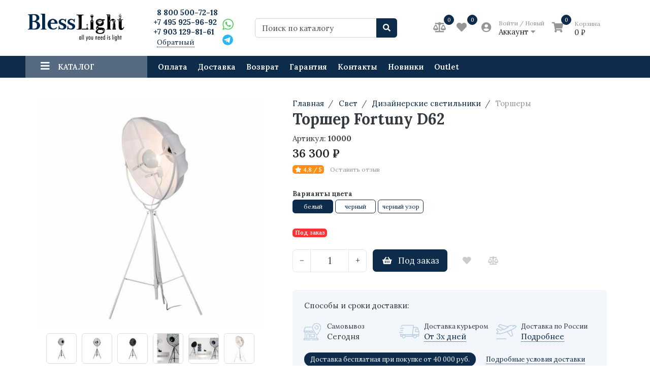

--- FILE ---
content_type: text/html; charset=utf-8
request_url: https://blesslight.ru/collection/torshery/product/torsher-pallucco-fortuny-bolshoy
body_size: 31025
content:
<!DOCTYPE html>
<html lang="ru">
<head><link media='print' onload='this.media="all"' rel='stylesheet' type='text/css' href='/served_assets/public/jquery.modal-0c2631717f4ce8fa97b5d04757d294c2bf695df1d558678306d782f4bf7b4773.css'><meta data-config="{&quot;product_id&quot;:31087230}" name="page-config" content="" /><meta data-config="{&quot;money_with_currency_format&quot;:{&quot;delimiter&quot;:&quot; &quot;,&quot;separator&quot;:&quot;.&quot;,&quot;format&quot;:&quot;%n %u&quot;,&quot;unit&quot;:&quot;₽&quot;,&quot;show_price_without_cents&quot;:1},&quot;currency_code&quot;:&quot;RUR&quot;,&quot;currency_iso_code&quot;:&quot;RUB&quot;,&quot;default_currency&quot;:{&quot;title&quot;:&quot;Российский рубль&quot;,&quot;code&quot;:&quot;RUR&quot;,&quot;rate&quot;:1.0,&quot;format_string&quot;:&quot;%n %u&quot;,&quot;unit&quot;:&quot;₽&quot;,&quot;price_separator&quot;:&quot;&quot;,&quot;is_default&quot;:true,&quot;price_delimiter&quot;:&quot;&quot;,&quot;show_price_with_delimiter&quot;:true,&quot;show_price_without_cents&quot;:true},&quot;facebook&quot;:{&quot;pixelActive&quot;:true,&quot;currency_code&quot;:&quot;RUB&quot;,&quot;use_variants&quot;:null},&quot;vk&quot;:{&quot;pixel_active&quot;:null,&quot;price_list_id&quot;:null},&quot;new_ya_metrika&quot;:true,&quot;ecommerce_data_container&quot;:&quot;dataLayer&quot;,&quot;common_js_version&quot;:null,&quot;vue_ui_version&quot;:null,&quot;feedback_captcha_enabled&quot;:null,&quot;account_id&quot;:146572,&quot;hide_items_out_of_stock&quot;:false,&quot;forbid_order_over_existing&quot;:false,&quot;minimum_items_price&quot;:null,&quot;enable_comparison&quot;:true,&quot;locale&quot;:&quot;ru&quot;,&quot;client_group&quot;:null,&quot;consent_to_personal_data&quot;:{&quot;active&quot;:true,&quot;obligatory&quot;:true,&quot;description&quot;:&quot;\u003cp\u003e\u003cspan\u003eЯ ознакомлен и согласен с условиями\u0026nbsp;\u003c/span\u003e\u003ca href=\&quot;https://blesslight.ru/page/oferta-i-politika-konfidentsialnosti\&quot; target=\&quot;blank\&quot;\u003eоферты и политики конфиденциальности\u003c/a\u003e\u003cspan\u003e.\u003c/span\u003e\u003c/p\u003e&quot;},&quot;recaptcha_key&quot;:&quot;6LfXhUEmAAAAAOGNQm5_a2Ach-HWlFKD3Sq7vfFj&quot;,&quot;recaptcha_key_v3&quot;:&quot;6LcZi0EmAAAAAPNov8uGBKSHCvBArp9oO15qAhXa&quot;,&quot;yandex_captcha_key&quot;:&quot;ysc1_ec1ApqrRlTZTXotpTnO8PmXe2ISPHxsd9MO3y0rye822b9d2&quot;,&quot;checkout_float_order_content_block&quot;:false,&quot;available_products_characteristics_ids&quot;:null,&quot;sber_id_app_id&quot;:&quot;5b5a3c11-72e5-4871-8649-4cdbab3ba9a4&quot;,&quot;theme_generation&quot;:2,&quot;quick_checkout_captcha_enabled&quot;:false,&quot;max_order_lines_count&quot;:500,&quot;sber_bnpl_min_amount&quot;:1000,&quot;sber_bnpl_max_amount&quot;:150000,&quot;counter_settings&quot;:{&quot;data_layer_name&quot;:&quot;dataLayer&quot;,&quot;new_counters_setup&quot;:true,&quot;add_to_cart_event&quot;:true,&quot;remove_from_cart_event&quot;:true,&quot;add_to_wishlist_event&quot;:true,&quot;purchase_event&quot;:true},&quot;site_setting&quot;:{&quot;show_cart_button&quot;:true,&quot;show_service_button&quot;:false,&quot;show_marketplace_button&quot;:false,&quot;show_quick_checkout_button&quot;:true},&quot;warehouses&quot;:[{&quot;id&quot;:4102057,&quot;title&quot;:&quot;Основной склад&quot;,&quot;array_index&quot;:0}],&quot;captcha_type&quot;:&quot;google&quot;,&quot;human_readable_urls&quot;:false}" name="shop-config" content="" /><meta name='js-evnvironment' content='production' /><meta name='default-locale' content='ru' /><meta name='insales-redefined-api-methods' content="[]" /><script type="text/javascript" src="https://static.insales-cdn.com/assets/static-versioned/v3.72/static/libs/lodash/4.17.21/lodash.min.js"></script><script>dataLayer= []; dataLayer.push({
        event: 'view_item',
        ecommerce: {
          items: [{"item_id":"31087230","item_name":"Торшер Fortuny D62","item_category":"Каталог/Свет/Дизайнерские светильники/Торшеры","price":36300}]
         }
      });</script>
<!--InsalesCounter -->
<script type="text/javascript">
(function() {
  if (typeof window.__insalesCounterId !== 'undefined') {
    return;
  }

  try {
    Object.defineProperty(window, '__insalesCounterId', {
      value: 146572,
      writable: true,
      configurable: true
    });
  } catch (e) {
    console.error('InsalesCounter: Failed to define property, using fallback:', e);
    window.__insalesCounterId = 146572;
  }

  if (typeof window.__insalesCounterId === 'undefined') {
    console.error('InsalesCounter: Failed to set counter ID');
    return;
  }

  let script = document.createElement('script');
  script.async = true;
  script.src = '/javascripts/insales_counter.js?7';
  let firstScript = document.getElementsByTagName('script')[0];
  firstScript.parentNode.insertBefore(script, firstScript);
})();
</script>
<!-- /InsalesCounter -->

<meta charset="UTF-8" />
<meta name="viewport" content="width=device-width, initial-scale=1, shrink-to-fit=no">
<meta name="yandex-verification" content="89123ad1328c33a8" />



  <title>Торшер Fortuny D62 – купить по выгодной цене 36 300 ₽ в Москве</title>
  <meta name="description" content="Купить Торшер Fortuny D62 ⭐ по цене 36 300 ₽ в интернет-магазине стильного дизайнерского освещения «Blesslight». 🚚 Бесплатная доставка по Москве от 40 000 р. ✔ Гарантия качества. ✔ Индивидуальный подбор света. Звоните 📞 8 800 500-72-18."/>








  <link rel="canonical" href="https://blesslight.ru/collection/torshery/product/torsher-pallucco-fortuny-bolshoy" />


<link href="https://static.insales-cdn.com/assets/1/3089/10046481/1764335895/favicon.png" rel="shortcut icon" type="image/png" sizes="16x16">

<link href="https://static.insales-cdn.com/assets/1/3089/10046481/1764335895/theme.css" rel="stylesheet" type="text/css" />

<link href="https://static.insales-cdn.com/assets/1/3089/10046481/1764335895/blesslight.css?v=2" rel="stylesheet" type="text/css" />

<meta name='product-id' content='31087230' />
</head>
<body>

<style>#ldr{position: fixed; top: 0; left: 0; width: 100%; height: 100%; z-index: 9999999999999; background: #fff; opacity: 1; visibility: visible; -webkit-transition: 0.1s all; -moz-transition: 0.1s all; -ms-transition: 0.1s all; -o-transition: 0.1s all; transition: 0.1s all; } #ldr.invisible{visibility: hidden; opacity: 0; } #ldr svg{position: absolute; top: 0; left: 0; right: 0; bottom: 0; height: 100px; width: 100px; margin: auto; } 
.link-fix-height a.text-primary:hover{
opacity:1!important;
text-decoration:underline!important;
color: #fff !important;
}
.img-fix-height{
height: 180px;
}
</style>

<div id="ldr"> <svg version="1.1" id="L4" xmlns="http://www.w3.org/2000/svg" xmlns:xlink="http://www.w3.org/1999/xlink" x="0px" y="0px"viewBox="0 0 50 100" enable-background="new 0 0 0 0" xml:space="preserve"> <circle fill="#aaa" stroke="none" cx="6" cy="50" r="6"> <animate attributeName="opacity"dur="1s"values="0;1;0"repeatCount="indefinite"begin="0.1"/> </circle> <circle fill="#ddd" stroke="none" cx="26" cy="50" r="6"> <animate attributeName="opacity"dur="1s"values="0;1;0"repeatCount="indefinite"begin="0.2"/> </circle> <circle fill="#eaeaea" stroke="none" cx="46" cy="50" r="6"> <animate attributeName="opacity"dur="1s"values="0;1;0"repeatCount="indefinite"begin="0.3"/> </circle> </svg> </div>



<nav class="navbar navbar-main navbar-dark bg-primary d-flex d-md-none">
	<div class="col-3">
		<span class="text-white d-block cursor-pointer js-toggle-menu pt-2 pb-2"><i class="fa fa-2x fa-bars"></i></span>
	</div>
	<div class="col-9 d-flex justify-content-end">
		<a href="/client_account/login" class="inline-block text-white pt-2 pb-2">
			<i class="fa fa-2x fa-user-circle"></i>
		</a>



		<a href="/compares" class="inline-block text-white pt-2 pb-2 pl-2 ml-4 relative">
			<i class="fa fa-2x fa-balance-scale"></i> <span data-compare-counter class="sub-number"></span>
		</a>
		<a href="/favorites" class="inline-block text-white pt-2 pb-2 pl-2 ml-4 relative">
			<i class="fa fa-2x fa-heart"></i> <span data-ui-favorites-counter class="sub-number"></span>
		</a>
		<a href="/cart_items" class="inline-block text-white pt-2 pb-2 pl-2 ml-4 relative">
			<i class="fa fa-2x fa-shopping-cart"></i> <span data-cart-positions-count class="sub-number"></span>
		</a>
	</div>
</nav>

<header class="section-header">

	


	<section class="header-main">
		<div class="container">
			<div class="row align-items-center">
				<div class="col-6 col-sm-6 col-md-4 col-lg-2 text-left">
					<a href="/" class="brand-wrap">
						<img class="logo" src="https://static.insales-cdn.com/assets/1/3089/10046481/1764335895/logotype.png">
					</a> 
				</div>
				<div class="col-6 col-sm-6 col-md-4 col-lg-2 text-right text-sm-left" style="overflow: hidden;
    max-height: 80px;">
					<div class="number-phone">
					<div class="h6 mb-0 number-phone">
						<a class="text-black" href="tel:88005007218">8 800 500-72-18</a>
					
                      <br>
											<a class="text-black" href="tel:+74959259692">+7 495 925-96-92</a>
                      
											<br>
											<a class="text-black" href="tel:89031298161">+7 903 129-81-61</a>
                  </div>
					<div><a class="backcall-toggle js-backcall-toggle">Обратный звонок</a></div>
					</div>
					<div class="social-phone">
						<div class="chat-links ">
              <a class="whatsapp-icon js-whatsapp" href="https://web.whatsapp.com/send/?phone=79031298161" title="WhatsApp" data-popup="width=600,height=700" target="_blank"><div class="red-accent"></div></a>

              <a class="telegram-icon js-whatsapp" href="https://t.me/+79859259692" title="Telegram" data-popup="width=600,height=700" target="_blank"></a>


           

              </div>




			

					</div>
				</div> 
				<div class="col-12 col-sm-12 col-md-4 col-lg-2 col-xl-3 relative search-wrapper on-product">
					<form action="/search" class="search">
						<div class="input-group">
							<input type="text" class="form-control js-search-input" name="q" placeholder="Поиск по каталогу">
							<div class="input-group-append">
								<button class="btn btn-primary" type="submit">
									<i class="fa fa-search"></i>
								</button>
							</div>
						</div>
					</form>
					<div class="search-results js-search-results"></div>
				</div>
				<div class="col-12 col-sm-12 col-lg-5 col-xl-4 d-none d-md-block">
					<div class="widgets-wrap d-flex justify-content-center justify-content-lg-end mt-4 mt-lg-0">

		

						<div class="widget-header">
							<a href="/compares" class="icontext">
								<div class="icon"><i class="fa fa-lg fa-balance-scale"></i></div>
								<div class="widget-compare">
								<span data-compare-counter>-</span>
								</div>
							</a>
						</div>

						<div class="widget-header">
							<a href="/favorites" class="icontext">
								<div class="icon"><i class="fa fa-lg fa-heart"></i></div>
								<div class="widget-favorite">
								<span data-ui-favorites-counter>-</span>
								</div>
							</a>
						</div>
			
						<div class="widget-header dropdown">
							<a href="/client_account/login" class="ml-3 icontext" data-toggle="dropdown" data-offset="20,10">
								<div class="icon"><i class="fa fa-lg fa-user-circle"></i></div>
								<div class="text"> 
									
									<small class="text-muted">Войти / Новый</small> <br>
									<span>Аккаунт <i class="fa fa-caret-down"></i></span>
									
								</div>


							</a>
							<div class="dropdown-menu dropdown-menu-right">
								
								<form class="px-4 py-3" accept-charset="UTF-8" method="post" action="/client_account/session">
									<input name="utf8" type="hidden" value="✓">
									<div class="form-group">
										<label>Email</label>
										<input type="email" class="form-control" name="email" placeholder="email@example.com">
									</div>
									<div class="form-group">
										<label>Пароль</label>
										<input type="password" name="password" class="form-control">
									</div>
									<button type="submit" class="btn btn-primary">Вход</button>
								</form>
								<hr class="dropdown-divider">
								<a class="dropdown-item" href="/client_account/contacts/new">Зарегистрироваться</a>
								<a class="dropdown-item" href="/client_account/password/change">Забыли пароль?</a>
								
							</div> 
						</div> 

			<div class="widget-header">
							<a href="/cart_items" class="ml-3 icontext">
								<div class="icon"><i class="fa fa-lg fa-shopping-cart"></i></div>
								<div class="widget-cart">
									<span data-cart-positions-count>-</span>
									
								</div>
								<div class="text cart-block">
									<small class="text-muted">Корзина</small> <br>
									<span data-total-price>0 ₽</span>
								</div>
							</a>
						</div> 


					</div>	
				</div> 
			</div> 
		</div> 
	</section> 

</header>




<nav class="navbar navbar-expand-md navbar-main navbar-dark bg-primary d-none d-md-flex megamenu-nav">
	<div class="container">
		<button class="navbar-toggler" type="button" data-toggle="collapse" data-target="#main_nav" aria-expanded="false" aria-label="Toggle navigation">
			<span class="navbar-toggler-icon"></span>
		</button>
		<div class="relative collapse navbar-collapse" id="main_nav">
			<ul class="navbar-nav">
				
				<li class="nav-item dropdown megamenu-item">
					<a class="nav-link dropdown-toggle" href="" data-toggle="dropdown" aria-haspopup="true" aria-expanded="false"><i class="fa fa-lg fa-bars"></i> <span class="mega_burgertext">Каталог</span></a>
					
					<div class="dropdown-menu rounded-0 mt-0 w-100 shadow-sm main-dropdown">
						<div class="row bg-white rounded-0 m-0">
							<div class="col-lg-12">
								<div class="p-4">
									<div class="row">
										
										
										
										
										<div class="col-4 col-lg-3 mb-4 relative lazy megamenu-item-part" data-bg="https://static.insales-cdn.com/images/collections/1/6252/93509740/large_thumb_2026.jpg">
											<a href="/collection/dizaynerskie-svetilniki" class="h6 font-weight-bold mb-1 d-block text-uppercase ">Дизайнерские светильники</a>
											
											<ul class="list-unstyled">
									
												
												
												<li class="nav-item"><a href="/collection/dizajnerskie-lyustry" class="text-small megamenu-subcolls pb-0 ">Люстры</a></li>
												
												
												
												
												<li class="nav-item"><a href="/collection/bra" class="text-small megamenu-subcolls pb-0 ">Бра</a></li>
												
												
												
												
												<li class="nav-item"><a href="/collection/lampy" class="text-small megamenu-subcolls pb-0 ">Лампы настольные</a></li>
												
												
												
												
												<li class="nav-item"><a href="/collection/torshery" class="text-small megamenu-subcolls pb-0 ">Торшеры</a></li>
												
												
												
												
												<li class="nav-item"><a href="/collection/svet-dlya-kafe" class="text-small megamenu-subcolls pb-0 ">Для кафе</a></li>
												
												
												
												
												<li class="nav-item"><a href="/collection/derevyannye-svetilniki" class="text-small megamenu-subcolls pb-0 ">Деревянные</a></li>
												
												
												
												
												<li class="nav-item"><a href="/collection/svetilniki-amerikanskie" class="text-small megamenu-subcolls pb-0 ">Американские</a></li>
												
												
												
												
											</ul>
											
										</div>
										
										
										<div class="col-4 col-lg-3 mb-4 relative lazy megamenu-item-part" data-bg="https://static.insales-cdn.com/images/collections/1/6245/93509733/large_IMG_4726.jpg">
											<a href="/collection/svet-vintazh" class="h6 font-weight-bold mb-1 d-block text-uppercase ">Светильники Винтаж</a>
											
											<ul class="list-unstyled">
									
												
												
												<li class="nav-item"><a href="/collection/lyustry-vintazh" class="text-small megamenu-subcolls pb-0 ">Люстры</a></li>
												
												
												
												
												<li class="nav-item"><a href="/collection/bra-vintazh" class="text-small megamenu-subcolls pb-0 ">Бра</a></li>
												
												
												
												
												<li class="nav-item"><a href="/collection/lampy-vintazh" class="text-small megamenu-subcolls pb-0 ">Лампы настольные</a></li>
												
												
												
												
												<li class="nav-item"><a href="/collection/torshery-vintazh" class="text-small megamenu-subcolls pb-0 ">Торшеры</a></li>
												
												
												
												
											</ul>
											
										</div>
										
										
										<div class="col-4 col-lg-3 mb-4 relative lazy megamenu-item-part" data-bg="https://static.insales-cdn.com/images/collections/1/6246/93509734/large_IMG_4066.jpg">
											<a href="/collection/svetilniki-v-stile-provans" class="h6 font-weight-bold mb-1 d-block text-uppercase ">Светильники Прованс</a>
											
											<ul class="list-unstyled">
									
												
												
												<li class="nav-item"><a href="/collection/lyustry-3" class="text-small megamenu-subcolls pb-0 ">Люстры</a></li>
												
												
												
												
												<li class="nav-item"><a href="/collection/bra-3" class="text-small megamenu-subcolls pb-0 ">Бра</a></li>
												
												
												
												
												<li class="nav-item"><a href="/collection/lampy-nastolnye-2" class="text-small megamenu-subcolls pb-0 ">Лампы настольные</a></li>
												
												
												
												
												<li class="nav-item"><a href="/collection/torshery-3" class="text-small megamenu-subcolls pb-0 ">Торшеры</a></li>
												
												
												
												
											</ul>
											
										</div>
										
										
										<div class="col-4 col-lg-3 mb-4 relative lazy megamenu-item-part" data-bg="https://static.insales-cdn.com/images/collections/1/6247/93509735/large_IMG_6156.jpg">
											<a href="/collection/osveschenie-led" class="h6 font-weight-bold mb-1 d-block text-uppercase ">Светодиодное освещение</a>
											
											<ul class="list-unstyled">
									
												
												
												<li class="nav-item"><a href="/collection/lyustry-led" class="text-small megamenu-subcolls pb-0 ">Светодиодные люстры</a></li>
												
												
												
												
												<li class="nav-item"><a href="/collection/bra-led" class="text-small megamenu-subcolls pb-0 ">Светодиодные бра</a></li>
												
												
												
												
												<li class="nav-item"><a href="/collection/nastolnye-lampy-led" class="text-small megamenu-subcolls pb-0 ">Светодиодные настольные лампы</a></li>
												
												
												
												
												<li class="nav-item"><a href="/collection/torshery-led" class="text-small megamenu-subcolls pb-0 ">Светодиодные торшеры</a></li>
												
												
												
												
												<li class="nav-item"><a href="/collection/tochechnye-svetilniki" class="text-small megamenu-subcolls pb-0 ">Точечные светильники</a></li>
												
												
												
												
												<li class="nav-item"><a href="/collection/svetilniki-dlya-vnutrennego-osveshcheniya" class="text-small megamenu-subcolls pb-0 ">Для внутреннего освещения</a></li>
												
												
												
												
												<li class="nav-item"><a href="/collection/malenkie-svetodiodnye-potolochnye-svetilniki" class="text-small megamenu-subcolls pb-0 ">Маленькие светодиодные потолочные светильники</a></li>
												
												
												
												
											</ul>
											
										</div>
										
										
										<div class="col-4 col-lg-3 mb-4 relative lazy megamenu-item-part" >
											<a href="/collection/lampochki" class="h6 font-weight-bold mb-1 d-block text-uppercase ">Лампочки</a>
											
											<ul class="list-unstyled">
									
												
												
												<li class="nav-item"><a href="/collection/retro-lampy" class="text-small megamenu-subcolls pb-0 ">Ретро лампы</a></li>
												
												
												
												
												<li class="nav-item"><a href="/collection/svetodiodnye-lampy" class="text-small megamenu-subcolls pb-0 ">Светодиодные лампы</a></li>
												
												
												
												
											</ul>
											
										</div>
										
										
										
										
										<div class="col-4 col-lg-3 mb-4 relative lazy megamenu-item-part" data-bg="https://static.insales-cdn.com/images/collections/1/6248/93509736/large_001_1.jpg">
											<a href="/collection/dizaynerskaya-mebel" class="h6 font-weight-bold mb-1 d-block text-uppercase ">Дизайнерская мебель</a>
											
											<ul class="list-unstyled">
									
												
												
												<li class="nav-item"><a href="/collection/kresla" class="text-small megamenu-subcolls pb-0 ">Кресла</a></li>
												<li class="nav-item"><a href="/collection/ofisnye-kresla" class="text-small megamenu-subcolls pb-0">Офисные кресла</a></li>
												
												
												
												<li class="nav-item"><a href="/collection/stulya" class="text-small megamenu-subcolls pb-0 ">Стулья</a></li>
												
												
												
												
												<li class="nav-item"><a href="/collection/barnye-stulya" class="text-small megamenu-subcolls pb-0 ">Барные стулья</a></li>
												
												
												
												
												<li class="nav-item"><a href="/collection/dizaynerskie-stoly" class="text-small megamenu-subcolls pb-0 ">Столы</a></li>
												
												
												
												
												<li class="nav-item"><a href="/collection/stoly-obedennye-2" class="text-small megamenu-subcolls pb-0 ">Столы обеденные</a></li>
												
												
												
												
												<li class="nav-item"><a href="/collection/divany" class="text-small megamenu-subcolls pb-0 ">Диваны</a></li>
												
												
												
												
												<li class="nav-item"><a href="/collection/krovati-2" class="text-small megamenu-subcolls pb-0 ">Кровати</a></li>
												
												
												
												
											</ul>
											
										</div>
										
										
										<div class="col-4 col-lg-3 mb-4 relative lazy megamenu-item-part" data-bg="https://static.insales-cdn.com/images/collections/1/6255/93509743/large_RS217__11_.jpg">
											<a href="/collection/mebel-v-stile-loft" class="h6 font-weight-bold mb-1 d-block text-uppercase ">Мебель Лофт</a>
											
											<ul class="list-unstyled">
									
												
												
												<li class="nav-item"><a href="/collection/kresla-3" class="text-small megamenu-subcolls pb-0 ">Кресла</a></li>
												
												
												
												
												<li class="nav-item"><a href="/collection/stulya-3" class="text-small megamenu-subcolls pb-0 ">Стулья</a></li>
												
												
												
												
												<li class="nav-item"><a href="/collection/barnye-stulya-2" class="text-small megamenu-subcolls pb-0 ">Барные стулья</a></li>
												
												
												
												
												<li class="nav-item"><a href="/collection/divany-stil-loft" class="text-small megamenu-subcolls pb-0 ">Диваны</a></li>
												
												
												
												
												<li class="nav-item"><a href="/collection/katalog-2-26084a" class="text-small megamenu-subcolls pb-0 ">Столы</a></li>
												
												
												
												
												
												
											</ul>
											
										</div>
										
										
										<div class="col-4 col-lg-3 mb-4 relative lazy megamenu-item-part" data-bg="https://static.insales-cdn.com/images/collections/1/6250/93509738/large_man_ornament.jpg">
											<a href="/collection/dekor" class="h6 font-weight-bold mb-1 d-block text-uppercase text-primary">Декор</a>
											
											<ul class="list-unstyled">
									
												
												
												<li class="nav-item"><a href="/collection/skulptury" class="text-small megamenu-subcolls pb-0 ">Скульптуры</a></li>
												
												
												
												
												<li class="nav-item"><a href="/collection/statuetki" class="text-small megamenu-subcolls pb-0 ">Статуэтки</a></li>
												
												
												
												
												<li class="nav-item"><a href="/collection/vazy" class="text-small megamenu-subcolls pb-0 text-primary">Вазы</a></li>
												
												
												
												
												<li class="nav-item"><a href="/collection/kartiny-i-postery" class="text-small megamenu-subcolls pb-0 ">Картины и постеры</a></li>
												
												
												
												
											</ul>
											
										</div>
										
										
										
										
										
										
										<div class="col-4 col-lg-3 mb-4 relative lazy megamenu-item-part" >
											<a href="/collection/achille-castiglioni" class="h6 font-weight-bold mb-1 d-block text-uppercase ">Achille Castiglioni</a>
											
											<ul class="list-unstyled">
									
												
												
												<li class="nav-item"><a href="/collection/flos-fucsia" class="text-small megamenu-subcolls pb-0 ">Flos Fucsia</a></li>
												
												
												
												
											</ul>
											
										</div>
										
										
										<div class="col-4 col-lg-3 mb-4 relative lazy megamenu-item-part" >
											<a href="/collection/angelo-mangiarotti" class="h6 font-weight-bold mb-1 d-block text-uppercase ">Angelo Mangiarotti</a>
											
										</div>
										
										
										<div class="col-4 col-lg-3 mb-4 relative lazy megamenu-item-part" >
											<a href="/collection/annet-van-egmond" class="h6 font-weight-bold mb-1 d-block text-uppercase ">Annet Van Egmond</a>
											
										</div>
										
										
										<div class="col-4 col-lg-3 mb-4 relative lazy megamenu-item-part" >
											<a href="/collection/arne-jacobsen" class="h6 font-weight-bold mb-1 d-block text-uppercase ">Arne Jacobsen</a>
											
										</div>
										
										
										<div class="col-4 col-lg-3 mb-4 relative lazy megamenu-item-part" >
											<a href="/collection/barlas-baylar" class="h6 font-weight-bold mb-1 d-block text-uppercase ">Barlas Baylar</a>
											
										</div>
										
										
										<div class="col-4 col-lg-3 mb-4 relative lazy megamenu-item-part" >
											<a href="/collection/charles" class="h6 font-weight-bold mb-1 d-block text-uppercase ">Charles Eames</a>
											
										</div>
										
										
										<div class="col-4 col-lg-3 mb-4 relative lazy megamenu-item-part" >
											<a href="/collection/christophe-mathieu" class="h6 font-weight-bold mb-1 d-block text-uppercase ">Christophe Mathieu</a>
											
										</div>
										
										
										<div class="col-4 col-lg-3 mb-4 relative lazy megamenu-item-part" >
											<a href="/collection/eero-aarnio" class="h6 font-weight-bold mb-1 d-block text-uppercase ">Eero Aarnio</a>
											
										</div>
										
										
										<div class="col-4 col-lg-3 mb-4 relative lazy megamenu-item-part" >
											<a href="/collection/eero-saarinen" class="h6 font-weight-bold mb-1 d-block text-uppercase ">Eero Saarinen</a>
											
										</div>
										
										
										<div class="col-4 col-lg-3 mb-4 relative lazy megamenu-item-part" >
											<a href="/collection/ernesto-gismondi" class="h6 font-weight-bold mb-1 d-block text-uppercase ">Ernesto Gismondi</a>
											
										</div>
										
										
										<div class="col-4 col-lg-3 mb-4 relative lazy megamenu-item-part" >
											<a href="/collection/hans-jorgensen-wegner" class="h6 font-weight-bold mb-1 d-block text-uppercase ">Hans Jorgensen Wegner</a>
											
										</div>
										
										
										<div class="col-4 col-lg-3 mb-4 relative lazy megamenu-item-part" >
											<a href="/collection/ingo-maurer" class="h6 font-weight-bold mb-1 d-block text-uppercase ">Ingo Maurer</a>
											
										</div>
										
										
										<div class="col-4 col-lg-3 mb-4 relative lazy megamenu-item-part" data-bg="https://static.insales-cdn.com/images/collections/1/6425/93509913/large_MODO_CHANDELIER-15.jpg">
											<a href="/collection/jason-miller" class="h6 font-weight-bold mb-1 d-block text-uppercase ">Jason Miller</a>
											
										</div>
										
										
										<div class="col-4 col-lg-3 mb-4 relative lazy megamenu-item-part" >
											<a href="/collection/josef-hoffmann" class="h6 font-weight-bold mb-1 d-block text-uppercase ">Josef Hoffmann</a>
											
										</div>
										
										
										<div class="col-4 col-lg-3 mb-4 relative lazy megamenu-item-part" >
											<a href="/collection/le-corbusier" class="h6 font-weight-bold mb-1 d-block text-uppercase ">Le Corbusier</a>
											
										</div>
										
										
										<div class="col-4 col-lg-3 mb-4 relative lazy megamenu-item-part" >
											<a href="/collection/ludwig-mies-van-der-rohe" class="h6 font-weight-bold mb-1 d-block text-uppercase ">Ludwig Mies van der Rohe</a>
											
										</div>
										
										
										<div class="col-4 col-lg-3 mb-4 relative lazy megamenu-item-part" data-bg="https://static.insales-cdn.com/images/collections/1/6403/93509891/large_empire-plafond-01-714x675.jpg">
											<a href="/collection/luxxu" class="h6 font-weight-bold mb-1 d-block text-uppercase ">Luxxu</a>
											
										</div>
										
										
										<div class="col-4 col-lg-3 mb-4 relative lazy megamenu-item-part" data-bg="https://static.insales-cdn.com/images/collections/1/6405/93509893/large_axo-light-clavius.jpg">
											<a href="/collection/manuel-vivian" class="h6 font-weight-bold mb-1 d-block text-uppercase ">Manuel Vivian</a>
											
										</div>
										
										
										<div class="col-4 col-lg-3 mb-4 relative lazy megamenu-item-part" >
											<a href="/collection/marc-sadler" class="h6 font-weight-bold mb-1 d-block text-uppercase ">Marc Sadler</a>
											
										</div>
										
										
										<div class="col-4 col-lg-3 mb-4 relative lazy megamenu-item-part" data-bg="https://static.insales-cdn.com/images/collections/1/6424/93509912/large_pic.jpg">
											<a href="/collection/michele-de-lucchi" class="h6 font-weight-bold mb-1 d-block text-uppercase ">Michele De Lucchi</a>
											
										</div>
										
										
										<div class="col-4 col-lg-3 mb-4 relative lazy megamenu-item-part" >
											<a href="/collection/omer-arbel" class="h6 font-weight-bold mb-1 d-block text-uppercase ">Omer Arbel</a>
											
										</div>
										
										
										<div class="col-4 col-lg-3 mb-4 relative lazy megamenu-item-part" >
											<a href="/collection/paolo-rizzatto" class="h6 font-weight-bold mb-1 d-block text-uppercase ">Paolo Rizzatto</a>
											
										</div>
										
										
										<div class="col-4 col-lg-3 mb-4 relative lazy megamenu-item-part" >
											<a href="/collection/patricia-urquiola" class="h6 font-weight-bold mb-1 d-block text-uppercase ">Patricia Urquiola</a>
											
										</div>
										
										
										<div class="col-4 col-lg-3 mb-4 relative lazy megamenu-item-part" data-bg="https://static.insales-cdn.com/images/collections/1/6406/93509894/large_vg3.png">
											<a href="/collection/philippe-starck" class="h6 font-weight-bold mb-1 d-block text-uppercase ">Philippe Starck</a>
											
										</div>
										
										
										<div class="col-4 col-lg-3 mb-4 relative lazy megamenu-item-part" >
											<a href="/collection/poul-henningsen" class="h6 font-weight-bold mb-1 d-block text-uppercase ">Poul Henningsen</a>
											
										</div>
										
										
										<div class="col-4 col-lg-3 mb-4 relative lazy megamenu-item-part" >
											<a href="/collection/ron-arad" class="h6 font-weight-bold mb-1 d-block text-uppercase ">Ron Arad</a>
											
										</div>
										
										
										<div class="col-4 col-lg-3 mb-4 relative lazy megamenu-item-part" data-bg="https://static.insales-cdn.com/images/collections/1/6423/93509911/large_Artemide-Mercury-pendant.jpg">
											<a href="/collection/ross-lovegrove" class="h6 font-weight-bold mb-1 d-block text-uppercase ">Ross Lovegrove</a>
											
										</div>
										
										
										<div class="col-4 col-lg-3 mb-4 relative lazy megamenu-item-part" data-bg="https://static.insales-cdn.com/images/collections/1/6422/93509910/large_modern-pendant-lighting.jpg">
											<a href="/collection/benjamin-hubert" class="h6 font-weight-bold mb-1 d-block text-uppercase ">Benjamin Hubert</a>
											
										</div>
										
										
										<div class="col-4 col-lg-3 mb-4 relative lazy megamenu-item-part" >
											<a href="/collection/verner-panton" class="h6 font-weight-bold mb-1 d-block text-uppercase ">Verner Panton</a>
											
										</div>
										
										
										<div class="col-4 col-lg-3 mb-4 relative lazy megamenu-item-part" data-bg="https://static.insales-cdn.com/images/collections/1/6407/93509895/large_pipe.jpg">
											<a href="/collection/tom-dixon" class="h6 font-weight-bold mb-1 d-block text-uppercase ">Tom Dixon</a>
											
										</div>
										
										
										<div class="col-4 col-lg-3 mb-4 relative lazy megamenu-item-part" data-bg="https://static.insales-cdn.com/images/collections/1/6421/93509909/large_torchlight2.jpg">
											<a href="/collection/sylvain-willenz" class="h6 font-weight-bold mb-1 d-block text-uppercase ">Sylvain Willenz</a>
											
										</div>
										
										
										<div class="col-4 col-lg-3 mb-4 relative lazy megamenu-item-part" >
											<a href="/collection/kevin-reilly" class="h6 font-weight-bold mb-1 d-block text-uppercase ">Kevin Reilly</a>
											
										</div>
										
										
										<div class="col-4 col-lg-3 mb-4 relative lazy megamenu-item-part" >
											<a href="/collection/jaime-hayon" class="h6 font-weight-bold mb-1 d-block text-uppercase ">Jaime Hayon</a>
											
											<ul class="list-unstyled">
									
												
												
												<li class="nav-item"><a href="/collection/jaime-hayon-josephine" class="text-small megamenu-subcolls pb-0 ">Josephine</a></li>
												
												
												
												
											</ul>
											
										</div>
										
										
										<div class="col-4 col-lg-3 mb-4 relative lazy megamenu-item-part" >
											<a href="/collection/jacco-maris" class="h6 font-weight-bold mb-1 d-block text-uppercase ">Jacco Maris</a>
											
										</div>
										
										
										<div class="col-4 col-lg-3 mb-4 relative lazy megamenu-item-part" >
											<a href="/collection/artemide" class="h6 font-weight-bold mb-1 d-block text-uppercase ">Artemide Style</a>
											
										</div>
										
										
										<div class="col-4 col-lg-3 mb-4 relative lazy megamenu-item-part" data-bg="https://static.insales-cdn.com/images/collections/1/6409/93509897/large_IMG_6385.jpg">
											<a href="/collection/axo-light" class="h6 font-weight-bold mb-1 d-block text-uppercase ">Axo Light Style</a>
											
										</div>
										
										
										<div class="col-4 col-lg-3 mb-4 relative lazy megamenu-item-part" >
											<a href="/collection/bocci" class="h6 font-weight-bold mb-1 d-block text-uppercase ">Bocci</a>
											
										</div>
										
										
										<div class="col-4 col-lg-3 mb-4 relative lazy megamenu-item-part" >
											<a href="/collection/eichholtz" class="h6 font-weight-bold mb-1 d-block text-uppercase ">Eichholtz</a>
											
											<ul class="list-unstyled">
									
												
												
												<li class="nav-item"><a href="/collection/kasbah" class="text-small megamenu-subcolls pb-0 ">Kasbah</a></li>
												
												
												
												
											</ul>
											
										</div>
										
										
										<div class="col-4 col-lg-3 mb-4 relative lazy megamenu-item-part" >
											<a href="/collection/fiori" class="h6 font-weight-bold mb-1 d-block text-uppercase ">Fiori</a>
											
										</div>
										
										
										<div class="col-4 col-lg-3 mb-4 relative lazy megamenu-item-part" data-bg="https://static.insales-cdn.com/images/collections/1/6410/93509898/large_lampa-2097-50-flos.jpg">
											<a href="/collection/flos" class="h6 font-weight-bold mb-1 d-block text-uppercase ">Flos Style</a>
											
											<ul class="list-unstyled">
									
												
												
												<li class="nav-item"><a href="/collection/gino-sarfatti" class="text-small megamenu-subcolls pb-0 ">Gino Sarfatti</a></li>
												
												
												
												
											</ul>
											
										</div>
										
										
										<div class="col-4 col-lg-3 mb-4 relative lazy megamenu-item-part" >
											<a href="/collection/foscarini" class="h6 font-weight-bold mb-1 d-block text-uppercase ">Foscarini</a>
											
										</div>
										
										
										<div class="col-4 col-lg-3 mb-4 relative lazy megamenu-item-part" >
											<a href="/collection/kartell" class="h6 font-weight-bold mb-1 d-block text-uppercase ">Kartell</a>
											
										</div>
										
										
										<div class="col-4 col-lg-3 mb-4 relative lazy megamenu-item-part" data-bg="https://static.insales-cdn.com/images/collections/1/6419/93509907/large_brunilde.jpg">
											<a href="/collection/ipe-cavalli" class="h6 font-weight-bold mb-1 d-block text-uppercase ">Ipe Cavalli</a>
											
										</div>
										
										
										<div class="col-4 col-lg-3 mb-4 relative lazy megamenu-item-part" >
											<a href="/collection/louis-poulsen" class="h6 font-weight-bold mb-1 d-block text-uppercase ">Louis Poulsen</a>
											
										</div>
										
										
										<div class="col-4 col-lg-3 mb-4 relative lazy megamenu-item-part" >
											<a href="/collection/luceplan" class="h6 font-weight-bold mb-1 d-block text-uppercase ">Luceplan</a>
											
										</div>
										
										
										<div class="col-4 col-lg-3 mb-4 relative lazy megamenu-item-part" >
											<a href="/collection/marset" class="h6 font-weight-bold mb-1 d-block text-uppercase ">Marset Style</a>
											
										</div>
										
										
										<div class="col-4 col-lg-3 mb-4 relative lazy megamenu-item-part" data-bg="https://static.insales-cdn.com/images/collections/1/6418/93509906/large_heracleum_cirkle_bigo.jpg">
											<a href="/collection/moooi" class="h6 font-weight-bold mb-1 d-block text-uppercase ">Moooi</a>
											
											<ul class="list-unstyled">
									
												
												
												<li class="nav-item"><a href="/collection/moooi-heracleum" class="text-small megamenu-subcolls pb-0 ">Heracleum</a></li>
												
												
												
												
											</ul>
											
										</div>
										
										
										<div class="col-4 col-lg-3 mb-4 relative lazy megamenu-item-part" >
											<a href="/collection/masiero" class="h6 font-weight-bold mb-1 d-block text-uppercase ">Masiero</a>
											
										</div>
										
										
										<div class="col-4 col-lg-3 mb-4 relative lazy megamenu-item-part" >
											<a href="/collection/murano-due" class="h6 font-weight-bold mb-1 d-block text-uppercase ">Murano Due</a>
											
										</div>
										
										
										<div class="col-4 col-lg-3 mb-4 relative lazy megamenu-item-part" data-bg="https://static.insales-cdn.com/images/collections/1/6417/93509905/large_GL-TUR-SAP2.jpg">
											<a href="/collection/niche" class="h6 font-weight-bold mb-1 d-block text-uppercase ">Niche</a>
											
										</div>
										
										
										<div class="col-4 col-lg-3 mb-4 relative lazy megamenu-item-part" data-bg="https://static.insales-cdn.com/images/collections/1/6416/93509904/large_1.jpg">
											<a href="/collection/roll-hill" class="h6 font-weight-bold mb-1 d-block text-uppercase ">Roll & Hill</a>
											
										</div>
										
										
										<div class="col-4 col-lg-3 mb-4 relative lazy megamenu-item-part" data-bg="https://static.insales-cdn.com/images/collections/1/6415/93509903/large_IMG_7979-2.jpg">
											<a href="/collection/vistosi-giogali" class="h6 font-weight-bold mb-1 d-block text-uppercase ">Vistosi Giogali</a>
											
										</div>
										
										
										<div class="col-4 col-lg-3 mb-4 relative lazy megamenu-item-part" >
											<a href="/collection/terzani" class="h6 font-weight-bold mb-1 d-block text-uppercase ">Terzani</a>
											
											<ul class="list-unstyled">
									
												
												
												<li class="nav-item"><a href="/collection/terzani-argent" class="text-small megamenu-subcolls pb-0 ">Argent</a></li>
												
												
												
												
											</ul>
											
										</div>
										
										
										<div class="col-4 col-lg-3 mb-4 relative lazy megamenu-item-part" data-bg="https://static.insales-cdn.com/images/collections/1/6414/93509902/large_Slim_10.jpg">
											<a href="/collection/vibia" class="h6 font-weight-bold mb-1 d-block text-uppercase ">Vibia Style</a>
											
										</div>
										
										
										<div class="col-4 col-lg-3 mb-4 relative lazy megamenu-item-part" data-bg="https://static.insales-cdn.com/images/collections/1/6413/93509901/large_duke-hanging-dining-sculptural-lamp-detail-03.jpg">
											<a href="/collection/delightfull" class="h6 font-weight-bold mb-1 d-block text-uppercase ">Delightfull</a>
											
										</div>
										
										
										<div class="col-4 col-lg-3 mb-4 relative lazy megamenu-item-part" data-bg="https://static.insales-cdn.com/images/collections/1/6412/93509900/large_HTB1risYdkKWBuNjy1zjq6AOypXaF.jpg">
											<a href="/collection/serip" class="h6 font-weight-bold mb-1 d-block text-uppercase ">Serip</a>
											
											<ul class="list-unstyled">
									
												
												
												<li class="nav-item"><a href="/collection/serip-bijout" class="text-small megamenu-subcolls pb-0 ">BIJOUT</a></li>
												
												
												
												
											</ul>
											
										</div>
										
										
										<div class="col-4 col-lg-3 mb-4 relative lazy megamenu-item-part" >
											<a href="/collection/branching-bubbles" class="h6 font-weight-bold mb-1 d-block text-uppercase ">Branching Bubbles</a>
											
										</div>
										
										
										<div class="col-4 col-lg-3 mb-4 relative lazy megamenu-item-part" >
											<a href="/collection/monkey-lamps" class="h6 font-weight-bold mb-1 d-block text-uppercase ">The Monkey Lamp</a>
											
										</div>
										
										
										<div class="col-4 col-lg-3 mb-4 relative lazy megamenu-item-part" >
											<a href="/collection/bertjan-pot" class="h6 font-weight-bold mb-1 d-block text-uppercase ">Bertjan Pot</a>
											
										</div>
										
										
										<div class="col-4 col-lg-3 mb-4 relative lazy megamenu-item-part" >
											<a href="/collection/speeddesign" class="h6 font-weight-bold mb-1 d-block text-uppercase ">Speeddesign</a>
											
										</div>
										
										
										<div class="col-4 col-lg-3 mb-4 relative lazy megamenu-item-part" data-bg="https://static.insales-cdn.com/images/collections/1/4345/96440569/large_Jan2.webp">
											<a href="/collection/jan-pauwels" class="h6 font-weight-bold mb-1 d-block text-uppercase ">Jan Pauwels</a>
											
										</div>
										
										
									</div>
								</div>
							</div>
						</div>
					</div>
					
				</li>
				
				
				
				<li class="nav-item"><a href="/page/oplata" class="nav-link pl-0 font-weight-bold">Оплата</a></li>
				
				<li class="nav-item"><a href="/page/usloviya-dostavki" class="nav-link  font-weight-bold">Доставка</a></li>
				
				<li class="nav-item"><a href="/page/usloviya-vozvrata" class="nav-link  font-weight-bold">Возврат</a></li>
				
				<li class="nav-item"><a href="/page/usloviya-garantii" class="nav-link  font-weight-bold">Гарантия</a></li>
				
				<li class="nav-item"><a href="/page/kontakty" class="nav-link  font-weight-bold">Контакты</a></li>
				
				<li class="nav-item"><a href="/collection/novinki" class="nav-link  font-weight-bold">Новинки</a></li>
				
				<li class="nav-item"><a href="/collection/rasprodazha" class="nav-link  font-weight-bold">Outlet</a></li>
				

				

				
			</ul>
		</div> <!-- collapse .// -->
		
	</div> <!-- container .// -->
</nav>


<style>
.fancybox-thumbs {
    bottom: 0;
    width: 100%!important;
    height: auto; 
    background: none;
    overflow: visible; 
    display: flex!important;
    justify-content: center; 
    align-items: center;
    padding: 5px 0;
		
}
.fancybox-stage{
z-index: 99996;
}

.fancybox-thumbs .fancybox-thumbs__list {
    display: flex!important;
    justify-content: center;
    align-items: end;
    width: 100%;
    margin: 0;
    padding: 0;
    list-style: none;
}

.fancybox-thumbs .fancybox-thumbs__list a {
    height: 70px; 
    flex: 0 1 auto; 
    margin: 0 5px; 
    background-size: contain; 
    background-position: center; 
    overflow: hidden; 
    position: relative; 
    box-sizing: border-box; 
    padding: 4px; 
    display: inline-block; 

}

.fancybox-show-thumbs .fancybox-inner {
    right: 0;
    bottom: calc(80px + 10px)
}
.fa-play-circle:before {
		color: #0d2b4b;
    background: #f3f7fc;
    border-radius: 50%;
}
</style>

<section class="section-content padding-y">
	<div class="container">

		<div class="card border-0">
			<div class="row no-gutters">
				<aside class="col-md-5">
					<article class="gallery-wrap"> 
						
						<div class="img-big-wrap">
							
							
							
							
							
							
							<a data-original="https://static.insales-cdn.com/images/products/1/7801/208871033/IMG_0644.jpg" id="main_photo"><img data-main-photo-incart src="https://static.insales-cdn.com/r/GUapFQVijJA/rs:fit:700:700:1/plain/images/products/1/7801/208871033/IMG_0644.jpg@jpg" alt="Торшер Fortuny D62" title="Торшер Fortuny D62 фото"></a>
						</div> 
						<div class="thumbs-wrap">
							
							
							
							
							
						  
							<a href="https://static.insales-cdn.com/images/products/1/7801/208871033/IMG_0644.jpg" data-fancybox="gallery" class="item-thumb"> <img src="https://static.insales-cdn.com/r/P2Q9NJYjzms/rs:fit:70:70:1/plain/images/products/1/7801/208871033/thumb_IMG_0644.jpg@jpg" alt="" title=""></a>
							
							
							
							
						  
							<a href="https://static.insales-cdn.com/images/products/1/7781/208871013/IMG_0635.jpg" data-fancybox="gallery" class="item-thumb"> <img src="https://static.insales-cdn.com/r/IvJIZGLuGko/rs:fit:70:70:1/plain/images/products/1/7781/208871013/thumb_IMG_0635.jpg@jpg" alt="" title=""></a>
							
							
							
							
						  
							<a href="https://static.insales-cdn.com/images/products/1/7760/208870992/IMG_0633.jpg" data-fancybox="gallery" class="item-thumb"> <img src="https://static.insales-cdn.com/r/rGiseeMLSBE/rs:fit:70:70:1/plain/images/products/1/7760/208870992/thumb_IMG_0633.jpg@jpg" alt="" title=""></a>
							
							
							
							
						  
							<a href="https://static.insales-cdn.com/images/products/1/4459/38121835/fortuny-ornaments-pallucco-noir1-0.jpg" data-fancybox="gallery" class="item-thumb"> <img src="https://static.insales-cdn.com/r/AmMWH-cpdaw/rs:fit:70:70:1/plain/images/products/1/4459/38121835/thumb_fortuny-ornaments-pallucco-noir1-0.jpg@jpg" alt="" title=""></a>
							
							
							
							
						  
							<a href="https://static.insales-cdn.com/images/products/1/4492/38121868/PALLUCCO_Fortuny_Ornaments4.jpg" data-fancybox="gallery" class="item-thumb"> <img src="https://static.insales-cdn.com/r/xJleNTDrYqs/rs:fit:70:70:1/plain/images/products/1/4492/38121868/thumb_PALLUCCO_Fortuny_Ornaments4.jpg@jpg" alt="" title=""></a>
							
							
							
							
						  
							<a href="https://static.insales-cdn.com/images/products/1/2106/788039738/3045ea9a70c053cf39ed9237b05e2786.jpg" data-fancybox="gallery" class="item-thumb"> <img src="https://static.insales-cdn.com/r/z1FX7vex9x8/rs:fit:70:70:1/plain/images/products/1/2106/788039738/thumb_3045ea9a70c053cf39ed9237b05e2786.jpg@jpg" alt="" title=""></a>
							
						</div> 
					</article> 
				</aside>
				<form action="/cart_items" method="post" data-product-id="31087230" class="col-md-7">
					<article class="content-body pt-0">
						

<ol class="breadcrumb" itemscope itemtype="http://schema.org/BreadcrumbList">
	<li class="breadcrumb-item" itemprop="itemListElement" itemscope itemtype="http://schema.org/ListItem"><a href="https://blesslight.ru" itemprop="item"><span itemprop="name">Главная</span><meta itemprop="position" content="0"></a></li>
	
	
	
	
	
	
	
	
	
	
	<li class="breadcrumb-item" itemprop="itemListElement" itemscope itemtype="http://schema.org/ListItem">
		<a href="/collection/svet" itemprop="item"><span itemprop="name">Свет</span><meta itemprop="position" content="1"></a>
	</li>
	
	
	
	
	
	<li class="breadcrumb-item" itemprop="itemListElement" itemscope itemtype="http://schema.org/ListItem">
		<a href="/collection/dizaynerskie-svetilniki" itemprop="item"><span itemprop="name">Дизайнерские светильники</span><meta itemprop="position" content="2"></a>
	</li>
	
	
	
	
	
	<li class="breadcrumb-item" itemprop="itemListElement" itemscope itemtype="http://schema.org/ListItem">
		<a href="/collection/torshery" itemprop="item"><span itemprop="name">Торшеры</span><meta itemprop="position" content="3"></a>
	</li>
	
	
	
	
</ol>




						<h1 class="title h2 mt-0">Торшер Fortuny D62</h1>

						<div class="row">
							<div class="col-12 mb-0" style="display:block" data-sku>Артикул: <strong>10000</strong></div>
						</div>
						<div class="h3 mb-1"> 
							<var class="price h4" data-variant-price>36 300 ₽</var> 
							<var class="price old_price h4 text-muted" data-variant-old-price></var> 
						</div>

						<div class="rating-wrap mb-2">
								
									
										<span class="badge badge-warning mr-2"> <i class="fa fa-star"></i> 4,8 / 5</span>
									

								


							<small class="text-muted js-toggle-comment">Оставить отзыв</small>
						</div>

						<div class="overflow-hidden scrollable-content"> 
							
						</div> 

						<div class="mt-4">
							
							<div class="prod-select mb-4">
						
								<select name="variant_id" data-product-variants style="display:none">
									
                                  <option value="227118817"><span>белый</span></option>
									
                                  <option value="227118886"><span>черный</span></option>
									
                                  <option value="227118923"><span>черный узор</span></option>
									
								</select>
							</div>
							
							<div class="remain mb-4" data-remain>
								
							</div>
							<div class="form-row js-available">
								<div class="col-auto">
									<div class="input-group input-group-lg mb-3 input-spinner" data-quantity>
										<div class="input-group-prepend">
											<button class="btn btn-light" type="button" id="button-minus" data-quantity-change="-1"> &minus; </button>
										</div>
										<input type="text" class="form-control" name="quantity" value="1" autocomplete="off">
										<div class="input-group-append">
											<button class="btn btn-light" type="button" id="button-plus" data-quantity-change="1"> + </button>
										</div>
									</div>
								</div> 
								<div class="col-auto">
									<a href="#" onclick=";ym(90712917,'reachGoal','Addcartfirst'); return true;" class="btn btn-lg btn-primary" disabled type="submit" data-item-add> <i class="fas fa-shopping-basket"></i><span class="text">Под заказ</span> </a>
								</div> 

								<div class="col-auto">
									<a href="/favorites" class="btn btn-lg text-muted favorites-button" data-ui-favorites-trigger="31087230"> <i class="fas fa-heart"></i>  </a>
								</div>
								<div class="col-auto">
									<a href="/compares" class="btn btn-lg text-muted compares-button" data-compare-trigger="31087230"> <i class="fas fa-balance-scale"></i>  </a>
								</div>



							</div>






<script>
document.addEventListener('DOMContentLoaded', () => {
  // Выбираем элементы, при наведении на которые показываем popup
  const triggers = document.querySelectorAll('.car_info, .plane_info');

  function showPopup(trigger, popup) {
    // Если popup ещё не перенесён в body – переносим (чтобы позиционировать от всей страницы)
    if (!document.body.contains(popup)) {
      document.body.appendChild(popup);
    }

    // 1) Временно делаем видимым (но "невидимым"), чтобы узнать размеры из CSS (включая медиазапросы)
    popup.style.display = 'block';
    popup.style.visibility = 'hidden';
    popup.style.opacity = '0';

    // Координаты триггера
    const rect = trigger.getBoundingClientRect();

    // Координаты/размеры попапа (с учётом срабатывания @media)
    const popupRect = popup.getBoundingClientRect();
    const popupWidth = popupRect.width;

    // Вертикально: расположим чуть ниже элемента
    const top = window.scrollY + rect.bottom + 5; // 5px отступ

    // Горизонтальный «идеальный центр» по окну
    const idealLeft = window.scrollX + (window.innerWidth - popupWidth) / 2;

    // Проверяем, чтобы не выходить за левый край
    let finalLeft = idealLeft;
    if (finalLeft < window.scrollX) {
      finalLeft = window.scrollX + 5; 
    }
    // И за правый край
    const rightEdge = finalLeft + popupWidth;
    const windowRight = window.scrollX + window.innerWidth;
    if (rightEdge > windowRight) {
      finalLeft = windowRight - popupWidth - 5;
    }

    // Устанавливаем координаты
    popup.style.left = finalLeft + 'px';
    popup.style.top = top + 'px';

    // Делаем popup видимым
    popup.style.visibility = 'visible';
    popup.style.opacity = '1';
    popup.classList.add('show');
  }

  function hidePopup(popup) {
    popup.style.display = 'none';
    popup.style.opacity = '0';
    popup.classList.remove('show');
  }

  triggers.forEach(trigger => {
    const popup = trigger.querySelector('.popup');
    if (!popup) return;

    // Перенесём popup в body один раз
    document.body.appendChild(popup);

    // Наведение на элемент
    trigger.addEventListener('mouseenter', () => {
      showPopup(trigger, popup);
    });

    // Уход с элемента
    trigger.addEventListener('mouseleave', (e) => {
      // Если курсор не ушёл на сам popup – тогда скрываем
      if (!popup.contains(e.relatedTarget)) {
        hidePopup(popup);
      }
    });

    // Если хотите, чтобы при уходе курсора с самого popup оно пряталось:
    popup.addEventListener('mouseleave', (e) => {
      if (!trigger.contains(e.relatedTarget)) {
        hidePopup(popup);
      }
    });
  });
});
</script>

<script>
  document.addEventListener('DOMContentLoaded', function() {
    // Находим блок .pluses и сохраняем его исходного родителя
    const plusesBlock = document.querySelector('.pluses');
    const originalParent = plusesBlock.parentNode;

    function moveBlockIfInRange() {
      const screenWidth = window.innerWidth;
      const targetBlock = document.querySelector('.target-block');

      // Если ширина окна от 767px до 1200px – перемещаем блок в targetBlock
      if (screenWidth < 1200 && screenWidth >= 767 && plusesBlock && targetBlock) {
        targetBlock.appendChild(plusesBlock);
      } else {
        // Если разрешение меньше 767px или 1200px и больше – возвращаем блок в исходное место
        originalParent.appendChild(plusesBlock);
      }
    }

    function updateDeliveryConditions() {
      const deliveryText = document.querySelector('.delivery-conditions-title');
      const screenWidth = window.innerWidth;

      if (screenWidth < 767 && deliveryText) {
        deliveryText.textContent = 'Доставка бесплатная от 40 000 руб.';
      } else if (screenWidth >= 767 && deliveryText) {
        deliveryText.textContent = 'Доставка бесплатная при покупке от 40 000 руб.';
      }
    }

    // Запускаем функции при загрузке страницы
    moveBlockIfInRange();
    updateDeliveryConditions();

    // При изменении размера окна проверяем условия повторно
    window.addEventListener('resize', function() {
      moveBlockIfInRange();
      updateDeliveryConditions();
    });
  });
</script>




						<div class="pluses">
							<div class="container">
								<div class="row">
									<div class="delivery-title">Способы и сроки доставки:</div>
								</div>
								<div class="row">
									<div class="col-lg-4 col-md-4 col-sm-12 col-12 ">
										<div class="plus-block">
											<i class="pickup"></i>
											<div class="section-block">
												<div class="pickup_title">Самовывоз</div><div class="pickup_info">Сегодня</div>
											</div>
										</div>
									</div>
									<div class="col-lg-4 col-md-4 col-sm-12 col-12 ">
										<div class="plus-block">
											<i class="car"></i>
											<div class="section-block">
												<div class="pickup_title">Доставка курьером</div><div class="car_info"><a href="#car">От 3х дней</a>
												<div class="popup">
<div class="car_description">
<div class="car_description_title">Доставка по Москве и Подмосковью.</div>
<ul>
<li>Доставка мелкогабаритного товара весом до 15 кг. курьером по Москве и в пределах 10 км. от МКАД составляет 500 рублей. При заказе на сумму более 40 000 рублей доставка осуществляется бесплатно.</li>
<li>Доставка крупногабаритного товара по Москве и Московской области осуществляется до подъезда. Подъём на этаж при отсутствии грузового лифта оплачивается отдельно. Доставка по Московской области далее 10 км от МКАД оплачивается в зависимости от расстояния и объема заказа.</li>
</ul>
</div>
    										</div>
												</div>
											</div>
										</div>
									</div>
									<div class="col-lg-4 col-md-4 col-sm-12 col-12 ">
										<div class="plus-block">
											<i class="plane"></i>
											<div class="section-block">
												<div class="plane_title">Доставка по России</div><div class="plane_info"><a href="#plane">Подробнее</a>
												
<div class="popup">
<div class="plane_description">
<div class="plane_description_title">Доставка по России.</div>
<ul>
<li>Доставка в города России осуществляется по средствам транспортных компаний. Основным нашим партнером является компания «Деловые линии» ( сайт компании www.dellin.ru). Доставка до склада компании «Деловые линии» осуществляется бесплатно. Стоимость доставки транспортной компанией оплачивается покупателем при получении товара.</li>
<li>Так же мы готовы организовать доставку любой удобной для Вас транспортной компанией.</li>
<li>Доставка светильников и мебели выполняется под ответственность получателя. Если при приемке товара получатель обнаружил повреждения, вызванные транспортировкой, он должен немедленно сделать соответствующие отметки в комплектовочной ведомости перевозчика. Он обязан подтвердить это в течение 48 часов заказным письмом с уведомлением о вручении.</li>
</ul>
</div>
</div>												
												
												</div>
											</div>
										</div>
									</div>
								</div>
								<div class="row delivery-conditions">
									<div class="col-lg-auto col-md-auto col-sm-12 col-12 ">
										<div class="delivery-conditions-title">Доставка бесплатная при покупке от 40 000 руб.</div>
									</div>
									<div class="col-lg-auto col-md-auto col-sm-12 col-12 ">
										<div class="delivery-conditions-info"><a href="/page/usloviya-dostavki" target="_blank">Подробные условия доставки</a></div>
									</div>
								</div>
							</div>
						</div>
					</div>


						<div class="form-row js-unavailable ">
								
								

					
							</div>

							

							

							
							<div class="mt-2">
								
								<span> Находится в категориях:</span> <a class="text-primary " href="/collection/svet">Свет</a>,<a class="text-primary ml-2" href="/collection/torshery-2">Торшеры</a>,<a class="text-primary ml-2" href="/collection/dizaynerskie-svetilniki">Дизайнерские светильники</a>,<a class="text-primary ml-2" href="/collection/svetilniki-nedorogo">Недорогие светильники</a>,<a class="text-primary ml-2" href="/collection/torshery">Торшеры</a>
							</div>
							
						</div>
						
					</article> 
				</form> 
			</div> 
		</div> 

	</div>

<div class="container">
<div class="row">
<div class="col-lg-12 col-md-12 col-sm-12 col-12 ">
<div class="target-block">

</div> 
</div>
</div>
</div>


	<div class="mt-4 product-tabs">
		<ul class="nav nav-tabs justify-content-center" id="myTab" role="tablist">
			
			
			<li class="nav-item" role="presentation">
				<a class="nav-link active" id="home-tab" data-toggle="tab" href="#home" role="tab" aria-controls="home" aria-selected="true">Описание</a>
			</li>
			
			
			
			<li class="nav-item" role="presentation">
				<a class="nav-link " id="profile-tab" data-toggle="tab" href="#profile" role="tab" aria-controls="profile" aria-selected="false">Характеристики</a>
			</li>
			
			
			
			<li class="nav-item" role="presentation">
				<a class="nav-link " id="contact-tab" data-toggle="tab" href="#contact" role="tab" aria-controls="contact" aria-selected="false">Отзывы </a>
			</li>
			
			
			
			<li class="nav-item" role="presentation">
				<a class="nav-link " id="payment-tab" data-toggle="tab" href="#payment" role="tab" aria-controls="payment" aria-selected="false">Оплата</a>
			</li>

				<li class="nav-item" role="presentation">
				<a class="nav-link " id="delivery-tab" data-toggle="tab" href="#delivery" role="tab" aria-controls="delivery" aria-selected="false">Доставка</a>
			</li>
			
		</ul>
		<div class="tab-content pt-4 pb-4 pl-4 pr-4 container" id="myTabContent">
			
			<div class="tab-pane fade active show overflow-hidden scrollable-content" id="home" role="tabpanel" aria-labelledby="home-tab"><p>Торшер Fortuny D62 — истинный шедевр дизайна, который способен преобразить любое пространство, добавив ему утонченности и стиля. Разработанный знаменитым дизайнером Mariano Fortuny, торшер воплощает идеальное сочетание изысканных материалов: текстиля и металла. Это делает его не только визуально привлекательным, но и долговечным.</p>  <p>Fortuny D62 оснащен цоколем E27, имеет одну лампу мощностью до 60Вт, что позволяет легко адаптировать освещение под любые нужды. Лампочки в комплект не входят, что дает возможность выбрать именно тот источник света, который идеально дополнит ваш интерьер. Чистые линии и элегантные формы делают этот торшер идеальным выбором для владельцев дорогого жилья, кафе и ресторанов премиум-сегмента, гостиниц, фотостудий.</p> <ul>     <li>Подходит для создания уютной атмосферы в интерьере.</li>     <li>Идеален для акцентного освещения.</li>     <li>Легко интегрируется в различные стили: от классического до современного.</li>     <li>Станет ярким акцентом в любом пространстве.</li> </ul> <p>Преобразите свой интерьер с помощью торшера Fortuny D62. Убедитесь в его великолепии, посетив наш шоу-рум Blesslight в Москве.</p></div>
			
			
			<div class="tab-pane fade " id="profile" role="tabpanel" aria-labelledby="profile-tab">
				<div class="container-small">
					<dl class="row row align-items-end">
						
							<dt class="col-6 col-sm-5" data-property-handle="material" data-char-id="6830015">Материал</dt>
							<dd class="col-6 col-sm-7 text-right">металл, ткань</dd>
							<hr class="prop-hr">
						
							<dt class="col-6 col-sm-5" data-property-handle="tip-tsokolya" data-char-id="7068827">Тип цоколя</dt>
							<dd class="col-6 col-sm-7 text-right">E27</dd>
							<hr class="prop-hr">
						
							<dt class="col-6 col-sm-5" data-property-handle="kolichestvo-lamp" data-char-id="9106770">Количество ламп</dt>
							<dd class="col-6 col-sm-7 text-right">1 x 60Вт</dd>
							<hr class="prop-hr">
						
							<dt class="col-6 col-sm-5" data-property-handle="lampy" data-char-id="16528389">Лампы</dt>
							<dd class="col-6 col-sm-7 text-right">в комплект не входят</dd>
							<hr class="prop-hr">
						
							<dt class="col-6 col-sm-5" data-property-handle="diametr-sm" data-char-id="225839176">Диаметр, см</dt>
							<dd class="col-6 col-sm-7 text-right">62</dd>
							<hr class="prop-hr">
						
							<dt class="col-6 col-sm-5" data-property-handle="vysota-sm" data-char-id="222177667">Высота, см</dt>
							<dd class="col-6 col-sm-7 text-right">190</dd>
							<hr class="prop-hr">
						
							<dt class="col-6 col-sm-5" data-property-handle="dizayner" data-char-id="7510366">Дизайнер</dt>
							<dd class="col-6 col-sm-7 text-right">Mariano Fortuny</dd>
							<hr class="prop-hr">
						

						

						

						

							<dt class="col-6 col-sm-5">Гарантия</dt>
							<dd class="col-6 col-sm-7 text-right">1 год</dd>

							<hr class="prop-hr">

						


						



					</dl>
				</div>
			</div>

			
			
			
			<div class="tab-pane fade " id="contact" role="tabpanel" aria-labelledby="contact-tab">
				<div class="row">
	<div class="col-md-7" data-comments-list data-comments-moderated="true">
		
		<div>Отзывов на данный товар еще нет, оставьте его первым!</div>
		
	</div>
	<div class="col-md-5 order-first order-md-last">
		<form class="review-form" method="post" action="/collection/torshery/product/torsher-pallucco-fortuny-bolshoy/reviews#review_form" enctype="multipart/form-data">

		<div class="card border-0">
			<div class="card-body">
				<div class="card-title mb-4 h4">Оставьте отзыв первым</div>
				<form>
					<div class="form-row">
						<div class="col form-group">
							<label>Имя <span class="text-danger">*</span></label>
							<input type="text" placeholder="Иванов Иван" name="review[author]" class="form-control" required>
						</div> <!-- form-group end.// -->
						<div class="col form-group">
							<label>Email <span class="text-danger">*</span></label>
							<input type="email" placeholder="example@mail.ru" name="review[email]" class="form-control" required>
						</div> <!-- form-group end.// -->
					</div> <!-- form-row.// -->
					<div class="form-group">
						<label>Текст отзыва <span class="text-danger">*</span></label>
						<textarea name="review[content]" class="form-control" placeholder="Ваше мнение о товаре" rows="3" required></textarea>
					</div>
					<div class="form-row">
						
						<div class="col form-group">
							<label>Изображение</label>
							<div class="input-group mb-3">
								<div class="custom-file">
									<input type="file" name="review[image_attributes][image]" class="custom-file-input" id="inputGroupFile01" aria-describedby="inputGroupFile01">
									<label class="custom-file-label" for="inputGroupFile01">Выберите файл</label>
								</div>
							</div>
						</div>
						
						<div class="col form-group">
							<label>Оценка</label>
							<select class="custom-select form-control" name="review[rating]">
								<option value="">Без оценки</option>
								<option value="5">5 / 5</option>
								<option value="4">4 / 5</option>
								<option value="3">3 / 5</option>
								<option value="2">2 / 5</option>
								<option value="1">1 / 5</option>
							</select>
						</div>
					</div>
					
					<div class="form-row">
						<div class="col form-group">
							<div id="captcha_challenge"><script src='https://www.google.com/recaptcha/api.js?hl=ru' async defer></script><div class='g-recaptcha' data-sitekey='6LfXhUEmAAAAAOGNQm5_a2Ach-HWlFKD3Sq7vfFj' data-callback='onReCaptchaSuccess'></div></div>
						</div>
					</div>
					
					<button class="btn btn-primary btn-block sendrev">Оставить отзыв</button>
				</form>
			</div> <!-- card-body.// -->
		</div>
		
</form>
	</div>
</div>
			</div>
			
			
		<div class="tab-pane fade  overflow-hidden scrollable-content" id="payment" role="tabpanel" aria-labelledby="payment-tab">
				
<div class="box-container">
<div class="infotext">
<div class="textblock">


<p>Заказать товар Торшер Fortuny D62 в нашем интернет-магазине можно связавшись с нами по телефону <a class="text-black" href="tel:88003336553">8 800 500-72-18</a> или на сайте.</p>
<p><em>В случае если товар имеет статус:</em></p>
<ul>
<li><strong>&laquo;Есть на складе&raquo;</strong><span>&nbsp;</span>он может быть отгружен в течении 3-х дней, после согласования Заказа.</li>
<li><strong>&laquo;Под заказ&raquo;</strong>&nbsp;необходимо согласовать и заключить Договор поставки. При подписании Договора, Вы вносите 50% от стоимости Заказа. Оставшуюся сумму &ndash; в течение 3-х дней с момента, когда данный Заказ будет готов к отгрузке. В этом случае срок поставки товара может составлять от 30 до 90 дней.</li>
</ul>
</div>
<div class="pay">
<h2>Оплатить товар Торшер Fortuny D62 Вы можете любым удобным для Вас способом:</h2>
<table class="oplata-table" border="1" cellspacing="0">
<tbody>
<tr>
<td rowspan="4" valign="top"><strong>Для физических лиц</strong></td>
<td valign="top">
<p><strong>Оплата наличными в кассу магазина при самовывозе.</strong></p>
</td>
</tr>
<tr>
<td valign="top">
<p><strong>Оплата наличными или картой курьеру при получении Заказа</strong>. <span style="color: #ff0000;">Возможна только для Москвы и Подмосковья.</span></p>
</td>
</tr>
<tr>
<td valign="top">
<p><strong>Оплата Банковской картой на сайте</strong></p>
<p><em>Оплата происходит через ПАО СБЕРБАНК с использованием Банковских карт следующих платежных систем:</em></p>
<ul>
<li>МИР</li>
<li>VISA International</li>
<li>Mastercard Worldwide</li>
</ul>
<div class="img-right"><img src="https://static.insales-cdn.com/files/1/7750/3284550/original/onlinepay.jpg"></div>
<p><em>Для выбора оплаты товара с помощью банковской карты на соответствующей странице необходимо нажать кнопку &laquo;Оплата заказа банковской картой&raquo;.</em></p>
</td>
</tr>
<tr>
<td valign="top">
<p><strong>Оплата банковским переводом.</strong> В этом случае при оформлении Заказа необходимо по электронной почте получить счет и оплатить его в любом удобном для Вас банке или по средствам интернет-банка.</p>
</td>
</tr>
<tr>
<td valign="top"><strong>Для юридических лиц</strong></td>
<td valign="top">
<p>Оплата производится по безналичному расчету после выставления счета и предоставления всех необходимых документов.</p>
</td>
</tr>
</tbody>
</table>
</div>

</div>
</div>	
				
				
				</div>





		<div class="tab-pane fade  overflow-hidden scrollable-content" id="delivery" role="tabpanel" aria-labelledby="delivery-tab">
				
<div class="box-container">
<div class="infotext">
<div class="textblock">
<p>Доставка товара Торшер Fortuny D62 (статус «в наличии») осуществляется в течении 3-х дней после оформления заказа, либо в любой другой удобный для Вас день.</p>
<noindex>
<h2>Доставка по Москве и Подмосковью.</h2>
<p><strong><em>Стоимость доставки:</em></strong></p>
<ul>
<li>Доставка мелкогабаритного товара весом до 15 кг. курьером по Москве и в пределах 10 км. от МКАД составляет 500 рублей. При заказе на сумму более 40 000 рублей доставка осуществляется бесплатно.</li>
<li>Доставка крупногабаритного товара по Москве и Московской области осуществляется до подъезда. Подъём на этаж при отсутствии грузового лифта оплачивается отдельно. Доставка по Московской области далее 10 км от МКАД оплачивается в зависимости от расстояния и объема заказа.</li>
</ul>
<h2>Доставка по России</h2>
<ul>
<li>Доставка в города России осуществляется по средствам транспортных компаний. Основным нашим партнером является компания «Деловые линии» ( сайт компании<span>&nbsp;</span><a href="http://www.dellin.ru/" rel="'nofollow noopener" target="_blank">www.dellin.ru</a>). Доставка до склада компании «Деловые линии» осуществляется бесплатно. Стоимость доставки транспортной компанией оплачивается покупателем при получении товара.</li>
<li>Так же мы готовы организовать доставку любой удобной для Вас транспортной компанией.</li>
<li><span>Доставка светильников и мебели выполняется под ответственность получателя. Если при приемке товара получатель обнаружил повреждения, вызванные транспортировкой,он должен немедленно сделать соответствующие отметки в комплектовочной ведомости перевозчика. Он обязан подтвердить это в течение 48 часов заказным письмом с уведомлением о вручении перевозчику.</span></li>
</ul>
<p><span><em>* Срок доставки и тарифы уточняйте в транспортной компании.</em></span></p>
</noindex>
</div>
</div>
</div>	
				
				
				</div>







		</div>
</div>
</section>
                                  
                                  
                                  
                                  
                                  
                                  
                                  
              
  





                      
                                  
                                  
                                  
                                  
                                  
                                  
                                  
                                  
                                  
                                  

<section class="section-content pt-1">
	<div class="container pb-4">
		<header class="section-heading">
			<div><span class="h3">Сопутствующие товары</span></div>
		</header>
		<div class="row ">
			
			<div class="col-lg-3 col-md-4 col-sm-6 col-6 mb-2 mb-sm-4 product_card-cell">
				
<form action="/cart_items" method="post" data-product-id="82648793" class="related-card -h-100 ">
	
	<figure class="card card-product-grid border-0">
		<span class="topbar">
			
			<a class="float-right" data-compare-trigger="82648793"><i class="fas fa-balance-scale"></i></a>
			<a class="float-right" data-ui-favorites-trigger="82648793"><i class="fa fa-heart"></i></a>
		</span>
		<a href="/collection/lampochki/product/lampa-klassika-0307d-a60s-11" class="img-wrap">
			
			
			
			
			
			
			<img data-main-photo class="img-contain lazy" src="[data-uri]" data-src="https://static.insales-cdn.com/r/uFNbyxNUSZI/rs:fit:420:420:1/plain/images/products/1/6530/115489154/large_A6011.png@png" alt="Лампа классика 0307D-A60S-11/E27" title="Лампа классика 0307D-A60S-11/E27 фото">

			

			
				
				
				
			

		</a>
		<figcaption class="info-wrap pt-2 flexed" >
			<div>
				<a href="/collection/lampochki/product/lampa-klassika-0307d-a60s-11" class="title">Лампа классика 0307D-A60S-11/E27</a>
				
			</div>
			
				
			
					<div class="prod-select1 mt-2 mb-2 d-none d-sm-block">
					
							<select name="variant_id" class="d-none">
							
                          <option value="140625792"><span>3000K</span></option>
							
                          <option value="140625793"><span>4000K</span></option>
							
						</select>
					</div>
				
			
			<div class="product_card_controls">
				<input type="hidden" name="quantity" value="1" >
				
					<var class="price" data-variant-price><span class="prefix-price">от</span> 300 ₽</var>
				
				
			<div class="block-button-cart">
			<div class="remain mb-4" data-remain>
			
							</div>
		
				
					
						<a href="/cart_items" onclick=";ym(90712917,'reachGoal','Addcartfirst'); return true;" data-item-add class="relative btn btn-sm btn-outline-primary float-right cart-add-collection"><span></span> <i class="fa fa-shopping-cart"></i></a>
					
				
			</div>
			</div>
		</figcaption>
	</figure>
</form>

			</div>
			
		</div>
	</div>
</section>


<section class="section-content pt-2">
	<div class="container pb-4">
		<header class="section-heading">
			<div><span class="h3">Аналогичные товары</span></div>
		</header>
		<div class="row ">
			
			<div class="col-lg-3 col-md-4 col-sm-6 col-6 mb-2 mb-sm-4 product_card-cell">
				
<form action="/cart_items" method="post" data-product-id="409653505" class="related-card -h-100 ">
	
	<figure class="card card-product-grid border-0">
		<span class="topbar">
			
			<a class="float-right" data-compare-trigger="409653505"><i class="fas fa-balance-scale"></i></a>
			<a class="float-right" data-ui-favorites-trigger="409653505"><i class="fa fa-heart"></i></a>
		</span>
		<a href="/collection/torshery/product/torsher-fortuny-d87" class="img-wrap">
			
			
			
			
			
			
			<img data-main-photo class="img-contain lazy" src="[data-uri]" data-src="https://static.insales-cdn.com/r/pG5aAyw914E/rs:fit:420:420:1/plain/images/products/1/1288/788038920/large_IMG_0644.jpg@jpg" alt="Торшер Fortuny D87" title="Торшер Fortuny D87 фото">

			

			
				
				
				
			

		</a>
		<figcaption class="info-wrap pt-2 flexed" >
			<div>
				<a href="/collection/torshery/product/torsher-fortuny-d87" class="title">Торшер Fortuny D87</a>
				
					
						<small class="text-muted ">Материал: металл</small>
					
				
			</div>
			
				
			
					<div class="prod-select1 mt-2 mb-2 d-none d-sm-block">
					
							<select name="variant_id" class="d-none">
							
                          <option value="682124673"><span>черный</span></option>
							
                          <option value="682124677"><span>черный узор</span></option>
							
						</select>
					</div>
				
			
			<div class="product_card_controls">
				<input type="hidden" name="quantity" value="1" >
				
					<var class="price" data-variant-price><span class="prefix-price">от</span> 25 000 ₽</var>
				
				
			<div class="block-button-cart">
			<div class="remain mb-4" data-remain>
			
							</div>
		
				
					
						<a href="/cart_items" onclick=";ym(90712917,'reachGoal','Addcartfirst'); return true;" data-item-add class="relative btn btn-sm btn-outline-primary float-right cart-add-collection"><span></span> <i class="fa fa-shopping-cart"></i></a>
					
				
			</div>
			</div>
		</figcaption>
	</figure>
</form>

			</div>
			
		</div>
	</div>
</section>

<script>
$(function() {new InSales.OptionSelectors('variant-select', {product: {"id":31087230,"url":"/collection/torshery/product/torsher-pallucco-fortuny-bolshoy","title":"Торшер Fortuny D62","short_description":null,"available":false,"unit":"pce","permalink":"torsher-pallucco-fortuny-bolshoy","images":[{"id":208871033,"product_id":31087230,"external_id":null,"position":1,"created_at":"2019-03-10T22:20:54.000+03:00","image_processing":false,"title":null,"url":"https://static.insales-cdn.com/images/products/1/7801/208871033/thumb_IMG_0644.jpg","original_url":"https://static.insales-cdn.com/images/products/1/7801/208871033/IMG_0644.jpg","medium_url":"https://static.insales-cdn.com/images/products/1/7801/208871033/medium_IMG_0644.jpg","small_url":"https://static.insales-cdn.com/images/products/1/7801/208871033/micro_IMG_0644.jpg","thumb_url":"https://static.insales-cdn.com/images/products/1/7801/208871033/thumb_IMG_0644.jpg","compact_url":"https://static.insales-cdn.com/images/products/1/7801/208871033/compact_IMG_0644.jpg","large_url":"https://static.insales-cdn.com/images/products/1/7801/208871033/large_IMG_0644.jpg","filename":"IMG_0644.jpg","image_content_type":"image/jpeg"},{"id":208871013,"product_id":31087230,"external_id":null,"position":2,"created_at":"2019-03-10T22:20:46.000+03:00","image_processing":false,"title":null,"url":"https://static.insales-cdn.com/images/products/1/7781/208871013/thumb_IMG_0635.jpg","original_url":"https://static.insales-cdn.com/images/products/1/7781/208871013/IMG_0635.jpg","medium_url":"https://static.insales-cdn.com/images/products/1/7781/208871013/medium_IMG_0635.jpg","small_url":"https://static.insales-cdn.com/images/products/1/7781/208871013/micro_IMG_0635.jpg","thumb_url":"https://static.insales-cdn.com/images/products/1/7781/208871013/thumb_IMG_0635.jpg","compact_url":"https://static.insales-cdn.com/images/products/1/7781/208871013/compact_IMG_0635.jpg","large_url":"https://static.insales-cdn.com/images/products/1/7781/208871013/large_IMG_0635.jpg","filename":"IMG_0635.jpg","image_content_type":"image/jpeg"},{"id":208870992,"product_id":31087230,"external_id":null,"position":3,"created_at":"2019-03-10T22:20:37.000+03:00","image_processing":false,"title":null,"url":"https://static.insales-cdn.com/images/products/1/7760/208870992/thumb_IMG_0633.jpg","original_url":"https://static.insales-cdn.com/images/products/1/7760/208870992/IMG_0633.jpg","medium_url":"https://static.insales-cdn.com/images/products/1/7760/208870992/medium_IMG_0633.jpg","small_url":"https://static.insales-cdn.com/images/products/1/7760/208870992/micro_IMG_0633.jpg","thumb_url":"https://static.insales-cdn.com/images/products/1/7760/208870992/thumb_IMG_0633.jpg","compact_url":"https://static.insales-cdn.com/images/products/1/7760/208870992/compact_IMG_0633.jpg","large_url":"https://static.insales-cdn.com/images/products/1/7760/208870992/large_IMG_0633.jpg","filename":"IMG_0633.jpg","image_content_type":"image/jpeg"},{"id":38121835,"product_id":31087230,"external_id":null,"position":4,"created_at":"2014-09-09T14:27:56.000+04:00","image_processing":false,"title":null,"url":"https://static.insales-cdn.com/images/products/1/4459/38121835/thumb_fortuny-ornaments-pallucco-noir1-0.jpg","original_url":"https://static.insales-cdn.com/images/products/1/4459/38121835/fortuny-ornaments-pallucco-noir1-0.jpg","medium_url":"https://static.insales-cdn.com/images/products/1/4459/38121835/medium_fortuny-ornaments-pallucco-noir1-0.jpg","small_url":"https://static.insales-cdn.com/images/products/1/4459/38121835/micro_fortuny-ornaments-pallucco-noir1-0.jpg","thumb_url":"https://static.insales-cdn.com/images/products/1/4459/38121835/thumb_fortuny-ornaments-pallucco-noir1-0.jpg","compact_url":"https://static.insales-cdn.com/images/products/1/4459/38121835/compact_fortuny-ornaments-pallucco-noir1-0.jpg","large_url":"https://static.insales-cdn.com/images/products/1/4459/38121835/large_fortuny-ornaments-pallucco-noir1-0.jpg","filename":"fortuny-ornaments-pallucco-noir1-0.jpg","image_content_type":"image/jpeg"},{"id":38121868,"product_id":31087230,"external_id":null,"position":6,"created_at":"2014-09-09T14:28:25.000+04:00","image_processing":false,"title":null,"url":"https://static.insales-cdn.com/images/products/1/4492/38121868/thumb_PALLUCCO_Fortuny_Ornaments4.jpg","original_url":"https://static.insales-cdn.com/images/products/1/4492/38121868/PALLUCCO_Fortuny_Ornaments4.jpg","medium_url":"https://static.insales-cdn.com/images/products/1/4492/38121868/medium_PALLUCCO_Fortuny_Ornaments4.jpg","small_url":"https://static.insales-cdn.com/images/products/1/4492/38121868/micro_PALLUCCO_Fortuny_Ornaments4.jpg","thumb_url":"https://static.insales-cdn.com/images/products/1/4492/38121868/thumb_PALLUCCO_Fortuny_Ornaments4.jpg","compact_url":"https://static.insales-cdn.com/images/products/1/4492/38121868/compact_PALLUCCO_Fortuny_Ornaments4.jpg","large_url":"https://static.insales-cdn.com/images/products/1/4492/38121868/large_PALLUCCO_Fortuny_Ornaments4.jpg","filename":"PALLUCCO_Fortuny_Ornaments4.jpg","image_content_type":"image/jpeg"},{"id":788039738,"product_id":31087230,"external_id":null,"position":7,"created_at":"2023-11-29T22:33:06.000+03:00","image_processing":false,"title":null,"url":"https://static.insales-cdn.com/images/products/1/2106/788039738/thumb_3045ea9a70c053cf39ed9237b05e2786.jpg","original_url":"https://static.insales-cdn.com/images/products/1/2106/788039738/3045ea9a70c053cf39ed9237b05e2786.jpg","medium_url":"https://static.insales-cdn.com/images/products/1/2106/788039738/medium_3045ea9a70c053cf39ed9237b05e2786.jpg","small_url":"https://static.insales-cdn.com/images/products/1/2106/788039738/micro_3045ea9a70c053cf39ed9237b05e2786.jpg","thumb_url":"https://static.insales-cdn.com/images/products/1/2106/788039738/thumb_3045ea9a70c053cf39ed9237b05e2786.jpg","compact_url":"https://static.insales-cdn.com/images/products/1/2106/788039738/compact_3045ea9a70c053cf39ed9237b05e2786.jpg","large_url":"https://static.insales-cdn.com/images/products/1/2106/788039738/large_3045ea9a70c053cf39ed9237b05e2786.jpg","filename":"3045ea9a70c053cf39ed9237b05e2786.jpg","image_content_type":"image/jpeg"}],"first_image":{"id":208871033,"product_id":31087230,"external_id":null,"position":1,"created_at":"2019-03-10T22:20:54.000+03:00","image_processing":false,"title":null,"url":"https://static.insales-cdn.com/images/products/1/7801/208871033/thumb_IMG_0644.jpg","original_url":"https://static.insales-cdn.com/images/products/1/7801/208871033/IMG_0644.jpg","medium_url":"https://static.insales-cdn.com/images/products/1/7801/208871033/medium_IMG_0644.jpg","small_url":"https://static.insales-cdn.com/images/products/1/7801/208871033/micro_IMG_0644.jpg","thumb_url":"https://static.insales-cdn.com/images/products/1/7801/208871033/thumb_IMG_0644.jpg","compact_url":"https://static.insales-cdn.com/images/products/1/7801/208871033/compact_IMG_0644.jpg","large_url":"https://static.insales-cdn.com/images/products/1/7801/208871033/large_IMG_0644.jpg","filename":"IMG_0644.jpg","image_content_type":"image/jpeg"},"category_id":34115373,"canonical_url_collection_id":3037212,"price_kinds":[],"price_min":"36300.0","price_max":"36300.0","bundle":null,"updated_at":"2025-09-16T12:02:29.000+03:00","video_links":[],"reviews_average_rating_cached":null,"reviews_count_cached":null,"option_names":[{"id":345576,"position":1,"navigational":true,"permalink":null,"title":"Варианты цвета","api_permalink":null}],"properties":[{"id":618936,"position":1,"backoffice":false,"is_hidden":true,"is_navigational":true,"permalink":"tip-tovara","title":"Тип товара"},{"id":618971,"position":2,"backoffice":false,"is_hidden":false,"is_navigational":true,"permalink":"material","title":"Материал"},{"id":634557,"position":7,"backoffice":false,"is_hidden":false,"is_navigational":true,"permalink":"tip-tsokolya","title":"Тип цоколя"},{"id":634558,"position":8,"backoffice":false,"is_hidden":false,"is_navigational":true,"permalink":"kolichestvo-lamp","title":"Количество ламп"},{"id":1174132,"position":13,"backoffice":false,"is_hidden":false,"is_navigational":true,"permalink":"lampy","title":"Лампы"},{"id":54810657,"position":14,"backoffice":false,"is_hidden":false,"is_navigational":true,"permalink":"diametr-sm","title":"Диаметр, см"},{"id":54811556,"position":15,"backoffice":false,"is_hidden":false,"is_navigational":true,"permalink":"vysota-sm","title":"Высота, см"},{"id":1255839,"position":25,"backoffice":false,"is_hidden":true,"is_navigational":false,"permalink":"nalichie-v-kataloge","title":"Наличие в каталоге"},{"id":640231,"position":28,"backoffice":true,"is_hidden":true,"is_navigational":true,"permalink":"brend","title":"Бренд"},{"id":618935,"position":31,"backoffice":true,"is_hidden":false,"is_navigational":true,"permalink":"dizayner","title":"Дизайнер"},{"id":2450106,"position":33,"backoffice":false,"is_hidden":true,"is_navigational":false,"permalink":"dlya-seo","title":"для SEO"},{"id":50732978,"position":66,"backoffice":false,"is_hidden":true,"is_navigational":false,"permalink":"sklad","title":"Склад"}],"characteristics":[{"id":6847731,"property_id":618971,"position":41,"title":"ткань","permalink":"tkan"},{"id":6827877,"property_id":618936,"position":6,"title":"торшеры","permalink":"torsher"},{"id":7068827,"property_id":634557,"position":1,"title":"E27","permalink":"e27"},{"id":9106770,"property_id":634558,"position":2,"title":"1 x 60Вт","permalink":"1-x-60vt"},{"id":12755072,"property_id":1255839,"position":1,"title":"да","permalink":"da"},{"id":23590815,"property_id":2450106,"position":2137,"title":"Fortuny","permalink":"fortuny"},{"id":16528389,"property_id":1174132,"position":2,"title":"в комплект не входят","permalink":"v-komplekt-ne-vhodyat"},{"id":7510366,"property_id":618935,"position":19900,"title":"Mariano Fortuny","permalink":"mariano-fortuny"},{"id":6830015,"property_id":618971,"position":1,"title":"металл","permalink":"metall"},{"id":7253355,"property_id":640231,"position":35,"title":"Pallucco","permalink":"pallucco"},{"id":197149999,"property_id":50732978,"position":1,"title":"Blesslight","permalink":"blesslight"},{"id":225839176,"property_id":54810657,"position":7800,"title":"62","permalink":"62"},{"id":222177667,"property_id":54811556,"position":43,"title":"190","permalink":"190"}],"variants":[{"ozon_link":null,"wildberries_link":null,"id":227118817,"title":"белый","product_id":31087230,"sku":"10000","barcode":null,"dimensions":null,"available":false,"image_ids":[788039738],"image_id":788039738,"weight":null,"created_at":"2019-03-11T18:59:32.000+03:00","updated_at":"2025-07-10T15:50:57.000+03:00","quantity":0,"quantity_at_warehouse0":"0.0","price":"36300.0","base_price":"36300.0","old_price":null,"price2":null,"price3":null,"price4":null,"price5":null,"prices":[],"variant_field_values":[],"option_values":[{"id":3387586,"option_name_id":345576,"position":1,"title":"белый","image_url":"https://static.insales-cdn.com/images/option_values/1/4290/3387586/thumb/3.jpg","permalink":null}]},{"ozon_link":null,"wildberries_link":null,"id":227118886,"title":"черный","product_id":31087230,"sku":"10001","barcode":null,"dimensions":null,"available":false,"image_ids":[208870992],"image_id":208870992,"weight":null,"created_at":"2019-03-11T19:00:17.000+03:00","updated_at":"2025-07-10T15:49:26.000+03:00","quantity":0,"quantity_at_warehouse0":"0.0","price":"36300.0","base_price":"36300.0","old_price":null,"price2":null,"price3":null,"price4":null,"price5":null,"prices":[],"variant_field_values":[],"option_values":[{"id":3387587,"option_name_id":345576,"position":2,"title":"черный","image_url":"https://static.insales-cdn.com/images/option_values/1/4291/3387587/thumb/7.jpg","permalink":null}]},{"ozon_link":null,"wildberries_link":null,"id":227118923,"title":"черный узор","product_id":31087230,"sku":"10002","barcode":null,"dimensions":null,"available":false,"image_ids":[208871033],"image_id":208871033,"weight":null,"created_at":"2019-03-11T19:00:53.000+03:00","updated_at":"2025-07-10T15:50:57.000+03:00","quantity":0,"quantity_at_warehouse0":"0.0","price":"36300.0","base_price":"36300.0","old_price":null,"price2":null,"price3":null,"price4":null,"price5":null,"prices":[],"variant_field_values":[],"option_values":[{"id":5993317,"option_name_id":345576,"position":37,"title":"черный узор","image_url":"https://static.insales-cdn.com/images/option_values/1/4965/5993317/thumb/77.jpg","permalink":null}]}],"accessories":[],"list_card_mode":"more_details","list_card_mode_with_variants":"show_variants"},onVariantSelected: selectCallback,filterOptionValues: true});});
</script>     


<script type="application/ld+json">
{
 "@context": "https://schema.org/", 
 "@type": "Product", 
 "name": "Торшер Fortuny D62",
 "image": "https://static.insales-cdn.com/images/products/1/7801/208871033/IMG_0644.jpg",
 "description": "Торшер Fortuny D62 10000 ⭐️ по цене 36 300 ₽в интернет-магазине дизайнерской мебели, света и декора «Blesslight». 🚚 Быстрая доставка по Москве и России. ✅ Гарантия качества. Звоните 📞 8 800 500-72-18.",
 "offers": {
  "@type": "Offer",
  "url": "https://blesslight.ru//collection/torshery/product/torsher-pallucco-fortuny-bolshoy",
  "priceCurrency": "RUB",
  "price": "36300.0",
  "availability": "В наличии",
  "itemCondition": "https://schema.org/NewCondition"
  },
	
		"additionalProperty": [
			
				{
					"@type": "PropertyValue",
					"name": "Материал",
					"value": "металлткань"
				}, 
			
				{
					"@type": "PropertyValue",
					"name": "Тип цоколя",
					"value": "E27"
				}, 
			
				{
					"@type": "PropertyValue",
					"name": "Количество ламп",
					"value": "1 x 60Вт"
				}, 
			
				{
					"@type": "PropertyValue",
					"name": "Лампы",
					"value": "в комплект не входят"
				}, 
			
				{
					"@type": "PropertyValue",
					"name": "Диаметр, см",
					"value": "62"
				}, 
			
				{
					"@type": "PropertyValue",
					"name": "Высота, см",
					"value": "190"
				}, 
			
				{
					"@type": "PropertyValue",
					"name": "Дизайнер",
					"value": "Mariano Fortuny"
				}
			
		]
	
 }
</script>

<footer class="section-footer border-top">




<style> 
.option-values .option-value[data-value-id="9322191"]{background-image: url('https://static.insales-cdn.com/images/option_values/1/7887/9322191/thumb/5.jpg')!important}.option-values .option-value[data-value-id="9322192"]{background-image: url('https://static.insales-cdn.com/images/option_values/1/7888/9322192/thumb/Black_Franco.jpg')!important}.option-values .option-value[data-value-id="9322193"]{background-image: url('https://static.insales-cdn.com/images/option_values/1/7889/9322193/thumb/Old_Kaprys.jpg')!important}.option-values .option-value[data-value-id="9322194"]{background-image: url('https://static.insales-cdn.com/images/option_values/1/7890/9322194/thumb/Antigue_Master.jpg')!important}.option-values .option-value[data-value-id="9322195"]{background-image: url('https://static.insales-cdn.com/images/option_values/1/7891/9322195/thumb/Grey_Master.jpg')!important}.option-values .option-value[data-value-id="9322196"]{background-image: url('https://static.insales-cdn.com/images/option_values/1/7892/9322196/thumb/Nut_Ter.jpg')!important}.option-values .option-value[data-value-id="9322197"]{background-image: url('https://static.insales-cdn.com/images/option_values/1/7893/9322197/thumb/Choco_Lush.jpg')!important}.option-values .option-value[data-value-id="9322198"]{background-image: url('https://static.insales-cdn.com/images/option_values/1/7894/9322198/thumb/Antigue_Crocodile.jpg')!important}.option-values .option-value[data-value-id="9322199"]{background-image: url('https://static.insales-cdn.com/images/option_values/1/7895/9322199/thumb/Black_Ter.jpg')!important}.option-values .option-value[data-value-id="9322200"]{background-image: url('https://static.insales-cdn.com/images/option_values/1/7896/9322200/thumb/Dossey_Burgundy.jpg')!important}.option-values .option-value[data-value-id="9322201"]{background-image: url('https://static.insales-cdn.com/images/option_values/1/7897/9322201/thumb/Green_Lush.jpg')!important}.option-values .option-value[data-value-id="9322202"]{background-image: url('https://static.insales-cdn.com/images/option_values/1/7898/9322202/thumb/Green_Magina.jpg')!important}.option-values .option-value[data-value-id="9322203"]{background-image: url('https://static.insales-cdn.com/images/option_values/1/7899/9322203/thumb/Brown_Franco.jpg')!important}.option-values .option-value[data-value-id="31094831"]{background-image: url('https://static.insales-cdn.com/images/option_values/1/6191/31094831/thumb/dark_grey.jpg')!important}.option-values .option-value[data-value-id="31094832"]{background-image: url('https://static.insales-cdn.com/images/option_values/1/6192/31094832/thumb/ivory_leather.jpg')!important}
</style>  

<div class="button-promo">Получить скидку</div>

<style>
	.fa:before, .fas:before {
		width: 24px;
		height: 20px;
		display: grid;
	}

	.badge .fa:before, .px-badge:before {
		width: auto;
		height: auto;
	}
	

	@media(max-width: 1000px) {
		.option-varianty_cveta,
		.info-wrap .option-selector .option-cvet {
				display: block;
		}
		.card-product-grid .prod-select .option-cvet .option-values .option-value {
			height: 15px;
			width: 15px;
		}
	}
</style>



<div class="up">
            <button id="arrow_top" class="arrow-top">
               
            </button>
        </div>




	<div class="container">
		<section class="footer-top  padding-y">
			<div class="row">
				<aside class="col-md-4 col-12">
					<article class="mr-md-4">
						<div class="title h5">Контакты</div>
						<ul class="list-icon">
							<li class="pl-1 "> <div class="h5 mb-0 phone-footer"><a class="text-primary" href="tel:8 800 500-72-18">8 800 500-72-18</a>
							</br>
							<a class="text-primary" href="tel:+74959259692">+7 495 925-96-92</a>
							</br>
							<a class="text-primary" href="tel:89031298161">+7 903 129-81-61</a>
							</div></li>
							<li> 
							<li> <i class="icon fa fa-envelope"> </i> <a href="mailto:blesslight@yandex.ru">blesslight@yandex.ru</a>
							</br>	
							 <a href="mailto:info@blesslight.ru">info@blesslight.ru</a>
						
							 </li>
							 	</br>
							<li> <i class="icon fa fa-map-marker"> </i> г. Москва, Бизнес-квартал "АРМА", Нижний Сусальный пер., д.5, стр.19 оф.001 </li>
							<li> <i class="icon fa fa-clock"> </i>Пн-Пт: 10:00 - 20:00</li>
						</ul>
					</article>
				</aside>
				
				<aside class="col-md col-12">
					<div class="title h5">Каталог</div>
					<ul class="list-unstyled">
						
						<li> <a href="/collection/svet">Свет</a></li>
						
						<li> <a href="/collection/mebel">Мебель</a></li>
						
						<li> <a href="/collection/rasprodazha">Outlet</a></li>
						
						<li> <a href="/collection/dizaynery">Дизайнеры</a></li>
						
					</ul>
				</aside>
				
				
				<aside class="col-md col-12">
					<div class="title h5">Условия работы</div>
					<ul class="list-unstyled">
						
						<li> <a href="/page/oplata">Оплата</a></li>
						
						<li> <a href="/page/usloviya-dostavki">Доставка</a></li>
						
						<li> <a href="/page/usloviya-vozvrata">Возврат</a></li>
						
						<li> <a href="/page/usloviya-garantii">Гарантия</a></li>
						
						<li> <a href="/page/kontakty">Контакты</a></li>
						
						<li> <a href="/collection/novinki">Новинки</a></li>
						
						<li> <a href="/collection/rasprodazha">Outlet</a></li>
						
					</ul>
				</aside>
				<aside class="col-md-4 col-12">
					<div class="title h5">О компании</div>
					
                  	
						<div class="list-unstyled">
							<div class="footer-menu-block">
								
								<ul class="footer-menu-items list-unstyled">
									
										<li class="footer-menu-item"><a href="/client_account/login">Личный кабинет</a></li>
									
										<li class="footer-menu-item"><a href="/page/feedback">Обратная связь</a></li>
									
										<li class="footer-menu-item"><a href="/page/projects">Мы на ТВ</a></li>
									
										<li class="footer-menu-item"><a href="/page/oferta-i-politika-konfidentsialnosti">Оферта и политика конфиденциальности</a></li>
									
										<li class="footer-menu-item"><a href="/page/polzovatelskoe-soglashenie">Пользовательское соглашение</a></li>
									
										<li class="footer-menu-item"><a href="/blogs/svet">Статьи</a></li>
									
										<li class="footer-menu-item"><a href="/page/o-nas">О компании</a></li>
									
								</ul>
							</div>
						</div>
					
                  
                  
                  

				</aside>
			</div> <!-- row.// -->
		</section>	<!-- footer-top.// -->
	</div><!-- //container -->
	<div class="border-top">
		<div class="container">
			<section class="footer-bottom row align-items-center">
				<div class="col-md-7">
					<p class="mb-0">
                      
                      	<div class="text-center text-lg-left">© 2014-2026 Интернет-магазин дизайнерского освещения и мебели Blesslight. Все права защищены. </div>
                      
          
                 
					</p>
				</div>
				<div class="col-md-5 text-md-right mt-3 mt-md-0">
					<img height="30" class="lazy" src="[data-uri]" data-src="https://static.insales-cdn.com/assets/1/3089/10046481/1764335895/pay_icons.png" alt="Способы оплаты">
				</div>
			</section>
		</div>
	</div>

		<script type="application/ld+json">
		{
		"@context": "https://schema.org",
		"@type": "Organization",
		"name": "BlessLight",
		"email": "info@blesslight.ru",
		"url": "https://blesslight.ru/",
		"logo": "https://static.insales-cdn.com/assets/1/2603/6408747/1717251123/logotype.png",
		"telephone": "+7 (495) 925-96-92",
		"address": { 
		"@type": "PostalAddress",
			"addressLocality": "Жуковский, Россия",
			"postalCode": "140187",
			"streetAddress": "ул. Гагарина д. 51Б"
		},
		"sameAs": [
			"https://t.me/blesslightru"
		]
		}
	</script>
</footer>




</footer>







<script type="text/template" data-template-id="favorite">
</script>



<script type="text/template" data-template-id="product_card_related">
  <div class="<%= classes.option %> is-span">
    <label class="<%= classes.label %>"><%= title %></label>
    <div class="<%= classes.values %>">
      <% _.forEach(values, function (value){ %>
        <button class="<%= value.classes.all %> is-span"
          <%= value.controls %>
          <%= value.state %>
        >
          <%= value.title %>
        </button>
      <% }) %>
    </div>
  </div>
</script>

<script type="text/template" data-template-id="empty-cart">
  <div class="card-body text-center scrollable-content">
    <h1 class="h2">В вашей корзине пусто</h1>
    <p class="text-muted">Перейти на <a href="/">главную страницу</a></p>
    <div class="mt-4">
      <img src="https://static.insales-cdn.com/assets/1/3089/10046481/1764335895/empty.png" width="250" alt="Товаров не найдено">
    </div>
  </div>
</script>




<script type="text/template" data-template-id="option-select">
  <div class="<%= classes.option %> is-select">
    <label class="<%= classes.label %>"><%= title %></label>
    <div class="input-group input-group-sm">
      <select class="custom-select bg-select <%= classes.values %>" data-option-bind="<%= option.id %>">
        <% _.forEach(values, function (value){ %>
        <option
        <%= value.controls %>
        <%= value.state %>
        >
        <span><%= value.title %></span>
      </option>
      <% }) %>
    </select>
  </div>
</div>
</script>







<script type="text/template" data-template-id="option-span">
  <div class="<%= classes.option %> is-span">
    <label class="<%= classes.label %>"><%= title %></label>
    <div class="<%= classes.values %>">
      <% _.forEach(values, function (value){ %>
      <button class="<%= value.classes.all %> is-span" title="<%= value.title %>"  
        <%= value.controls %>
        <%= value.state %>
        >
        <span><%= value.title %></span>
      </button>
      <% }) %>
    </div>
  </div>
</script>

<script type="text/template" data-template-id="option-select-product">
  <div class="<%= classes.option %> is-select item-option-select">
    <h6 class="mb-1 <%= classes.label %>"><%= title %></h6>
    <div class="input-group input-group-sm">
      <select class="custom-select bg <%= classes.values %>" data-option-bind="<%= option.id %>">
        <% _.forEach(values, function (value){ %>
        <option
        <%= value.controls %>
        <%= value.state %>
        >
        <span><%= value.title %></span>
      </option>
      <% }) %>
    </select>
  </div>
</div>
</script>

<script type="text/template" data-template-id="option-span-product">
  <div class="<%= classes.option %> is-span item-option-select">
    <h6 class="mb-1 <%= classes.label %>"><%= title %></h6>
    <div class="<%= classes.values %>">
      <% _.forEach(values, function (value){ %>
      <button class="<%= value.classes.all %> is-span btn btn-sm btn-outline-primary"
        <%= value.controls %>
        <%= value.state %>
        >
         <span><%= value.title %></span>
      </button>
      <% }) %>
    </div>
  </div>
</script>






















<div id="modal-phone" class="modal fade" tabindex="-1">
  <div class="modal-dialog modal-dialog-centered modal-dialog-scrollable">
    <div class="modal-content">
    
         <button type="button" class="close m-modal-close" data-dismiss="modal" aria-label="Close">
       
      </button>
      <div class="m-modal-heading js-text" data-text="Обратный звонок"></div>
       
      <div class="modal-body">
        <form class="feedback js-feedback" action="/client_account/feedback" method="post">
        
  <div class="feedback-row form-error" data-feedback-errors>
          </div>
          <div class="feedback-row form-done" data-feedback-success>
          </div>
    
          <div class="feedback-row m-input" data-feedback-field>
            <div class="feedback-field-wrap">
              <label class="m-input-label js-text" data-text="Контактное лицо (ФИО):" for="client_name"></label>
              <input name="name" type="text" class="feedback-field text-field m-input-field" />
            </div>
          
          </div>

        <div class="feedback-row m-input m-input--required" data-feedback-field>
    <div class="feedback-field-wrap">
      <label class="m-input-label js-text" data-text="Контактный телефон:" for="client_phone"></label>
      <input placeholder="Например: +7(926)111-11-11" name="phone" type="text" class="feedback-field text-field m-input-field" />
    </div>

  </div>

   
 

       

          <div class="feedback-row">


            <div class="m-input m-input--required m-input--checkbox"><label for="client_consent_to_personal_data" class="m-input-label js-text" data-text="Согласие на обработку персональных данных"></label><input type="hidden" name="client[consent_to_personal_data]" value="0" id="" class="" wfd-invisible="true"><input type="checkbox" name="client[consent_to_personal_data]" data-feedback-agree value="1" id="client_consent_to_personal_data" checked="1"><span></span><div class="m-input-caption"><p style="text-align: center;"><span style="font-size: 8pt;" class="js-text" data-text="Я ознакомлен и согласен с условиями "></span><span style="font-size: 8pt;"><a href="/page/oferta-i-politika-konfidentsialnosti" target="blank">оферты и политики конфиденциальности</a>.</span></p></div></div>
         
          </div>
          <br>
       		<div class="form-row">
									<div class="col form-group">
										<div id="captcha_challenge"><script src='https://www.google.com/recaptcha/api.js?hl=ru' async defer></script><div class='g-recaptcha' data-sitekey='6LfXhUEmAAAAAOGNQm5_a2Ach-HWlFKD3Sq7vfFj' data-callback='onReCaptchaSuccess'></div></div>
									</div>
					</div>
          <div class="feedback-row">
            <button type="submit" class="m-modal-button js-text" data-text="Заказать" name="button" data-feedback-submit></button>
          </div>

          
          <input type="hidden" name="subject" value="Обратный звонок">

        </form>
      </div>
    </div>
  </div>
</div>









<div id="modal-promo" class="modal fade"  tabindex="-1">
  <div class="modal-dialog modal-dialog-centered modal-dialog-scrollable">
    <div class="modal-content" id="promo-container">
   
      <div class="promo-block">
        <div class="left-side">
        <img src="https://static.insales-cdn.com/files/1/3002/34491322/original/detail.png">
      </div>
      <div class="right-side">
         <button type="button" class="close m-modal-close" data-dismiss="modal" aria-label="Close">
        <span aria-hidden="true">&times;</span>
      </button>
       
      <div class="modal-body">

        <form class="feedback mail-promo-feedback" action="/client_account/feedback" method="post">
        
  <div class="feedback-row form-error" data-feedback-errors>
          </div>
          <div class="feedback-row form-done" data-feedback-success>
          </div>

            <div class="promo-title">
          Получите скидку 5% на первый заказ!
        </div>
        <div class="promo-description">
          Укажите свой e-mail и мы вышлем Вам инструкцию
        </div>




 



        <div class="feedback-row m-input m-input--required" data-feedback-field>
    <div class="feedback-field-wrap">

      <input placeholder="Ваш e-mail" name="from" type="text" id="promo_mail" class="email feedback-field text-field m-input-field promo_mail" />
    </div>

  </div>

   
   		<div class="form-row recaptcha-mobile">
									<div class="col form-group">
										<div id="captcha_challenge"><script src='https://www.google.com/recaptcha/api.js?hl=ru' async defer></script><div class='g-recaptcha' data-sitekey='6LfXhUEmAAAAAOGNQm5_a2Ach-HWlFKD3Sq7vfFj' data-callback='onReCaptchaSuccess'></div></div>
									</div>
					</div>

  
          <div class="feedback-row">
            <button type="submit" class="m-modal-button promo-button" name="button" data-feedback-submit>
              Получить скидку
            </button>
          </div>





          
          <input type="hidden" name="subject" value="Промокод на скидку">

        </form>
      </div>
    </div>
      </div>
  </div>
</div>
</div>



<div id="modal-review" class="modal fade" tabindex="-1">
  <div class="modal-dialog modal-dialog-centered modal-dialog-scrollable">
    <div class="modal-content">
      <button type="button" class="close" data-dismiss="modal" aria-label="Close">
        <span aria-hidden="true">&times;</span>
      </button>
      <div class="modal-body">
        <div class="text-center">
          <div class="h5">Спасибо за ваше мнение</div>
          
          <p>Ваш отзыв будет опубликован сразу после проверки</p>
          
        </div>
      </div>
    </div>
  </div>
</div>
<div id="modal-review-captcha" class="modal fade" tabindex="-1">
  <div class="modal-dialog modal-dialog-centered modal-dialog-scrollable">
    <div class="modal-content">
      <button type="button" class="close" data-dismiss="modal" aria-label="Close">
        <span aria-hidden="true">&times;</span>
      </button>
      <div class="modal-body">
        <div class="text-center">
          <div class="h5">Упс! Что-то не так!</div>
          <p>Вы не прошли капчу. Если вы реальный человек, пожалуйста, сделайте это.</p>
        </div>
      </div>
    </div>
  </div>
</div>


<div id="menu-container"></div>
<div aria-live="polite" aria-atomic="true" class="toasts-wrapper position-fixed">
  <div class="toast-container p-3">

    <div id="fav-add" class="toast hide" role="alert" aria-live="assertive" aria-atomic="true">
      <div class="toast-body">
        <div>
          <span class="align-middle">Товар добавлен в избранное</span> 
          <a href="/favorites" class="ml-2 btn align-middle btn-primary btn-sm">Посмотреть</a> 
          <button type="button" class="ml-2 align-middle close" data-dismiss="toast" aria-label="Close">
            <span aria-hidden="true">&times;</span>
          </button>
        </div>
      </div>
    </div>
    <div id="fav-remove" class="toast hide" role="alert" aria-live="assertive" aria-atomic="true">
      <div class="toast-body">
        <div>
          <span class="align-middle">Товар удален из избранного</span> 
          <button type="button" class="ml-2 align-middle close" data-dismiss="toast" aria-label="Close">
            <span aria-hidden="true">&times;</span>
          </button>
        </div>
      </div>
    </div>


     <div id="fav-warning" class="toast hide" role="alert" aria-live="assertive" aria-atomic="true">
      <div class="toast-body">
        <div>
          <span class="align-middle">Достигнуто максимальное количество избранных товаров</span> 
          <button type="button" class="ml-2 align-middle close" data-dismiss="toast" aria-label="Close">
            <span aria-hidden="true">&times;</span>
          </button>
        </div>
      </div>
    </div>

  </div>
</div>





<div id="menu-container"></div>
<div aria-live="polite" aria-atomic="true" class="toasts-wrapper position-fixed">
  <div class="toast-container p-3">

    <div id="com-add" class="toast hide" role="alert" aria-live="assertive" aria-atomic="true">
      <div class="toast-body">
        <div>
          <span class="align-middle">Товар добавлен в сравнение</span> 
          <a href="/compares" class="ml-2 btn align-middle btn-primary btn-sm">Посмотреть</a> 
          <button type="button" class="ml-2 align-middle close" data-dismiss="toast" aria-label="Close">
            <span aria-hidden="true">&times;</span>
          </button>
        </div>
      </div>
    </div>
    <div id="com-remove" class="toast hide" role="alert" aria-live="assertive" aria-atomic="true">
      <div class="toast-body">
        <div>
          <span class="align-middle">Товар удален из сравнения</span> 
          <button type="button" class="ml-2 align-middle close" data-dismiss="toast" aria-label="Close">
            <span aria-hidden="true">&times;</span>
          </button>
        </div>
      </div>
    </div>

    <div id="com-warning" class="toast hide" role="alert" aria-live="assertive" aria-atomic="true">
      <div class="toast-body">
        <div>
          <span class="align-middle">Достигнуто максимальное количество товаров в сравнении</span> 
          <button type="button" class="ml-2 align-middle close" data-dismiss="toast" aria-label="Close">
            <span aria-hidden="true">&times;</span>
          </button>
        </div>
      </div>
    </div>

  </div>
</div>


<script>document.addEventListener("DOMContentLoaded", function(){document.getElementById('ldr').classList.add('invisible')});</script>
<script>
	window.InsalesThemeSettings = {"checkbox_index_content":"1","index-cell":"3","index-colls-cell-d":"6","index-colls-cell-m":"4","index-limit":"12","autoplay":"3","ozon_count":"2","googlefont":"https://fonts.googleapis.com/css2?family=Lora:wght@400;600;700\u0026amp;display=swap","main_color":"#0d2b4b","hover_color":"#566b81","button_color":"#0d2b4b","button_text_color":"#fff","button_color_hover":"#566b81","button_text_color_hover":"#fff","bg_color":"#ffffff","show_toppanel":"1","topbar_menu_handle":"main-menu","mega_menu_handle":"","is_megamenu":"1","megamenu_type":"tiles","bg_menu_icons":"1","justify_menu_center":"1","menu_font_weight":"font-weight-bold","remove_floating_cart":"1","options_variant":"option-span","options_variant_product":"option-span-product","hide_variants_mobile":"1","show_card_properties":"1","card_images_fit":"contain","hide_card_corders":"1","show_subcolls":"1","show_description":"1","show_seodescription":"1","related_rename":"","similar_rename":"","custom_phone":"8 800 500-72-18","custom_email":"","worktime":"Пн-Пт: 10:00 - 20:00","address":"г. Москва, Бизнес-квартал \"АРМА\", Нижний Сусальный пер., д.5, стр.19 оф.001","footer_menu_1":"","footer_menu_2":"main-menu","instagram_account":"","article_showdate":"1","vk-social":"","instagram-social":"","facebook-social":"","ok-social":"","yt-social":"","after_number_checkout":"принят. В ближайшее время с вами свяжется менеджер.","hide_order_repeat":"1","_settings_version":1763640984.149463};
	window.template = 'product';
	window.options_variant = 'option-span';
	window.options_variant_product = 'option-span-product';
	
</script>
<script type="text/javascript" src="https://static.insales-cdn.com/assets/common-js/common.v2.25.28.js"></script>
<script src="https://static.insales-cdn.com/assets/1/3089/10046481/1764335895/main.js"></script>







<script>



document.addEventListener("DOMContentLoaded", function () {
 const menuHTML = `<div class="d-none">
   <nav id="menu">
    <ul>
      
      <li class="white-li Selected">
        
        <span>Свет</span>
        <ul>
          <li class="Selected alls"><a href="/collection/svet">Свет</a></li>
          
          <li class="Selected">
            
            <span>Дизайнерские светильники</span>
            <ul>
              <li class="Selected alls"><a href="/collection/dizaynerskie-svetilniki">Свет</a></li>
              
              <li ><a href="/collection/dizajnerskie-lyustry">Люстры</a></li>
              
              <li ><a href="/collection/bra">Бра</a></li>
              
              <li ><a href="/collection/lampy">Лампы настольные</a></li>
              
              <li class="Selected"><a href="/collection/torshery">Торшеры</a></li>
              
              <li ><a href="/collection/svet-dlya-kafe">Для кафе</a></li>
              
              <li ><a href="/collection/derevyannye-svetilniki">Деревянные</a></li>
              
              <li ><a href="/collection/svetilniki-amerikanskie">Американские</a></li>
              
              <li ><a href="/collection/svetilniki-loft">Лофт</a></li>
              
              <li ><a href="/collection/svetilniki-v-stile-minimalizm">Минимализм</a></li>
              
              <li ><a href="/collection/aura">Aura</a></li>
              
              <li ><a href="/collection/mizu">Mizu</a></li>
              
              <li ><a href="/collection/arco">Arco</a></li>
              
              <li ><a href="/collection/smile">Smile</a></li>
              
              <li ><a href="/collection/ike">Ike</a></li>
              
              <li ><a href="/collection/agnes">Agnes</a></li>
              
              <li ><a href="/collection/ic-lights">IC Lights</a></li>
              
              <li ><a href="/collection/talo">Talo</a></li>
              
              <li ><a href="/collection/argent">Argent</a></li>
              
              <li ><a href="/collection/noctambule">Noctambule</a></li>
              
              <li ><a href="/collection/bubble">Bubble</a></li>
              
              <li ><a href="/collection/horse">Horse</a></li>
              
              <li ><a href="/collection/tribes">Tribes</a></li>
              
              <li ><a href="/collection/orion">Orion</a></li>
              
              <li ><a href="/collection/universe">Universe</a></li>
              
              <li ><a href="/collection/planets">Planets</a></li>
              
              <li ><a href="/collection/retro-patron">Ретро-патрон</a></li>
              
              <li ><a href="/collection/tolomeo">Tolomeo</a></li>
              
              <li ><a href="/collection/aurora">Aurora</a></li>
              
              <li ><a href="/collection/lanna">Lanna</a></li>
              
              <li ><a href="/collection/raimond">Raimond</a></li>
              
              <li ><a href="/collection/mouse">Mouse</a></li>
              
              <li ><a href="/collection/sputnik">Sputnik</a></li>
              
              <li ><a href="/collection/stream">Stream</a></li>
              
              <li ><a href="/collection/spider">Spider</a></li>
              
              <li ><a href="/collection/artichoke">Artichoke</a></li>
              
              <li ><a href="/collection/crown">Crown</a></li>
              
              <li ><a href="/collection/melt">Melt</a></li>
              
              <li ><a href="/collection/modo">Modo</a></li>
              
              <li ><a href="/collection/origami-bird">Origami Bird</a></li>
              
              <li ><a href="/collection/zeppelin">Zeppelin</a></li>
              
              <li ><a href="/collection/vega">Vega</a></li>
              
              <li ><a href="/collection/sakura">Sakura</a></li>
              
              <li ><a href="/collection/industrial-lamp">Industrial Lamp</a></li>
              
              <li ><a href="/collection/twiggy">Twiggy</a></li>
              
              <li ><a href="/collection/atlantis">Atlantis</a></li>
              
              <li ><a href="/collection/ph">PH</a></li>
              
              <li ><a href="/collection/odeon">Odeon</a></li>
              
              <li ><a href="/collection/skygarden">Skygarden</a></li>
              
              <li ><a href="/collection/pipe">Pipe</a></li>
              
              <li ><a href="/collection/botti">Botti</a></li>
              
              <li ><a href="/collection/kebo">Kebo</a></li>
              
              <li ><a href="/collection/logico">Logico</a></li>
              
              <li ><a href="/collection/edison-lamp">Edison Lamp</a></li>
              
              <li ><a href="/collection/bolamp">Bolamp 14</a></li>
              
              <li ><a href="/collection/lauriston">Lauriston</a></li>
              
              <li ><a href="/collection/glass-ball">Glass Ball</a></li>
              
              <li ><a href="/collection/caboche">Caboche</a></li>
              
              <li ><a href="/collection/birdie">Birdie</a></li>
              
              <li ><a href="/collection/tape">Tape</a></li>
              
              <li ><a href="/collection/the-light">The Light</a></li>
              
              <li ><a href="/collection/pirce">Pirce</a></li>
              
              <li ><a href="/collection/serge-mouille">Serge Mouille</a></li>
              
              <li ><a href="/collection/arrangements">Arrangements</a></li>
              
              <li ><a href="/collection/galliano">Galliano</a></li>
              
              <li ><a href="/collection/brubeck">Brubeck</a></li>
              
              <li ><a href="/collection/night-birds">Night Birds</a></li>
              
              <li ><a href="/collection/svetilniki-nedorogo">Недорогие светильники</a></li>
              
            </ul>
            
          </li>
          
          <li >
            
            <span>Светильники Винтаж</span>
            <ul>
              <li ><a href="/collection/svet-vintazh">Свет</a></li>
              
              <li ><a href="/collection/lyustry-vintazh">Люстры</a></li>
              
              <li ><a href="/collection/bra-vintazh">Бра</a></li>
              
              <li ><a href="/collection/lampy-vintazh">Лампы настольные</a></li>
              
              <li ><a href="/collection/torshery-vintazh">Торшеры</a></li>
              
            </ul>
            
          </li>
          
          <li >
            
            <span>Светильники Прованс</span>
            <ul>
              <li ><a href="/collection/svetilniki-v-stile-provans">Свет</a></li>
              
              <li ><a href="/collection/lyustry-3">Люстры</a></li>
              
              <li ><a href="/collection/bra-3">Бра</a></li>
              
              <li ><a href="/collection/lampy-nastolnye-2">Лампы настольные</a></li>
              
              <li ><a href="/collection/torshery-3">Торшеры</a></li>
              
            </ul>
            
          </li>
          
          <li >
            
            <span>Светодиодное освещение</span>
            <ul>
              <li ><a href="/collection/osveschenie-led">Свет</a></li>
              
              <li ><a href="/collection/lyustry-led">Светодиодные люстры</a></li>
              
              <li ><a href="/collection/bra-led">Светодиодные бра</a></li>
              
              <li ><a href="/collection/nastolnye-lampy-led">Светодиодные настольные лампы</a></li>
              
              <li ><a href="/collection/torshery-led">Светодиодные торшеры</a></li>
              
              <li ><a href="/collection/tochechnye-svetilniki">Точечные светильники</a></li>
              
              <li ><a href="/collection/svetilniki-dlya-vnutrennego-osveshcheniya">Для внутреннего освещения</a></li>
              
              <li ><a href="/collection/malenkie-svetodiodnye-potolochnye-svetilniki">Маленькие светодиодные потолочные светильники</a></li>
              
            </ul>
            
          </li>
          
          <li >
            
            <span>Лампочки</span>
            <ul>
              <li ><a href="/collection/lampochki">Свет</a></li>
              
              <li ><a href="/collection/retro-lampy">Ретро лампы</a></li>
              
              <li ><a href="/collection/svetodiodnye-lampy">Светодиодные лампы</a></li>
              
            </ul>
            
          </li>
          
        </ul>
        
      </li>
      
      <li class="white-li ">
        
        <span>Мебель</span>
        <ul>
          <li ><a href="/collection/mebel">Мебель</a></li>
          
          <li >
            
            <span>Дизайнерская мебель</span>
            <ul>
              <li ><a href="/collection/dizaynerskaya-mebel">Мебель</a></li>
              
              <li ><a href="/collection/kresla">Кресла</a></li>
              
              <li ><a href="/collection/stulya">Стулья</a></li>
              
              <li ><a href="/collection/barnye-stulya">Барные стулья</a></li>
              
              <li ><a href="/collection/dizaynerskie-stoly">Столы</a></li>
              
              <li ><a href="/collection/stoly-obedennye-2">Столы обеденные</a></li>
              
              <li ><a href="/collection/divany">Диваны</a></li>
              
              <li ><a href="/collection/krovati-2">Кровати</a></li>
              
              <li ><a href="/collection/komody-2">Комоды</a></li>
              
              <li ><a href="/collection/tumby-2">Тумбы</a></li>
              
              <li ><a href="/collection/konsoli-2">Консоли</a></li>
              
              <li ><a href="/collection/tualetnye-stoliki">Туалетные столики</a></li>
              
            </ul>
            
          </li>
          
          <li >
            
            <span>Мебель Лофт</span>
            <ul>
              <li ><a href="/collection/mebel-v-stile-loft">Мебель</a></li>
              
              <li ><a href="/collection/kresla-3">Кресла</a></li>
              
              <li ><a href="/collection/stulya-3">Стулья</a></li>
              
              <li ><a href="/collection/barnye-stulya-2">Барные стулья</a></li>
              
              <li ><a href="/collection/divany-stil-loft">Диваны</a></li>
              
              <li ><a href="/collection/katalog-2-26084a">Столы</a></li>
              
              <li ><a href="/collection/shkafy-2">Шкафы</a></li>
              
            </ul>
            
          </li>
          
          <li >
            
            <span>Декор</span>
            <ul>
              <li ><a href="/collection/dekor">Мебель</a></li>
              
              <li ><a href="/collection/skulptury">Скульптуры</a></li>
              
              <li ><a href="/collection/statuetki">Статуэтки</a></li>
              
              <li ><a href="/collection/vazy">Вазы</a></li>
              
              <li ><a href="/collection/kartiny-i-postery">Картины и постеры</a></li>
              
            </ul>
            
          </li>
          
        </ul>
        
      </li>
      
      <li class="white-li ">
        
        <a href="/collection/rasprodazha">Outlet</a>
        
      </li>
      
      <li class="white-li ">
        
        <span>Дизайнеры</span>
        <ul>
          <li ><a href="/collection/dizaynery">Дизайнеры</a></li>
          
          <li >
            
            <span>Achille Castiglioni</span>
            <ul>
              <li ><a href="/collection/achille-castiglioni">Дизайнеры</a></li>
              
              <li ><a href="/collection/flos-fucsia">Flos Fucsia</a></li>
              
            </ul>
            
          </li>
          
          <li >
            
            <a href="/collection/angelo-mangiarotti">Angelo Mangiarotti</a>
            
          </li>
          
          <li >
            
            <a href="/collection/annet-van-egmond">Annet Van Egmond</a>
            
          </li>
          
          <li >
            
            <a href="/collection/arne-jacobsen">Arne Jacobsen</a>
            
          </li>
          
          <li >
            
            <a href="/collection/barlas-baylar">Barlas Baylar</a>
            
          </li>
          
          <li >
            
            <a href="/collection/charles">Charles Eames</a>
            
          </li>
          
          <li >
            
            <a href="/collection/christophe-mathieu">Christophe Mathieu</a>
            
          </li>
          
          <li >
            
            <a href="/collection/eero-aarnio">Eero Aarnio</a>
            
          </li>
          
          <li >
            
            <a href="/collection/eero-saarinen">Eero Saarinen</a>
            
          </li>
          
          <li >
            
            <a href="/collection/ernesto-gismondi">Ernesto Gismondi</a>
            
          </li>
          
          <li >
            
            <a href="/collection/hans-jorgensen-wegner">Hans Jorgensen Wegner</a>
            
          </li>
          
          <li >
            
            <a href="/collection/ingo-maurer">Ingo Maurer</a>
            
          </li>
          
          <li >
            
            <a href="/collection/jason-miller">Jason Miller</a>
            
          </li>
          
          <li >
            
            <a href="/collection/josef-hoffmann">Josef Hoffmann</a>
            
          </li>
          
          <li >
            
            <a href="/collection/le-corbusier">Le Corbusier</a>
            
          </li>
          
          <li >
            
            <a href="/collection/ludwig-mies-van-der-rohe">Ludwig Mies van der Rohe</a>
            
          </li>
          
          <li >
            
            <a href="/collection/luxxu">Luxxu</a>
            
          </li>
          
          <li >
            
            <a href="/collection/manuel-vivian">Manuel Vivian</a>
            
          </li>
          
          <li >
            
            <a href="/collection/marc-sadler">Marc Sadler</a>
            
          </li>
          
          <li >
            
            <a href="/collection/michele-de-lucchi">Michele De Lucchi</a>
            
          </li>
          
          <li >
            
            <a href="/collection/omer-arbel">Omer Arbel</a>
            
          </li>
          
          <li >
            
            <a href="/collection/paolo-rizzatto">Paolo Rizzatto</a>
            
          </li>
          
          <li >
            
            <a href="/collection/patricia-urquiola">Patricia Urquiola</a>
            
          </li>
          
          <li >
            
            <a href="/collection/philippe-starck">Philippe Starck</a>
            
          </li>
          
          <li >
            
            <a href="/collection/poul-henningsen">Poul Henningsen</a>
            
          </li>
          
          <li >
            
            <a href="/collection/ron-arad">Ron Arad</a>
            
          </li>
          
          <li >
            
            <a href="/collection/ross-lovegrove">Ross Lovegrove</a>
            
          </li>
          
          <li >
            
            <a href="/collection/benjamin-hubert">Benjamin Hubert</a>
            
          </li>
          
          <li >
            
            <a href="/collection/verner-panton">Verner Panton</a>
            
          </li>
          
          <li >
            
            <a href="/collection/tom-dixon">Tom Dixon</a>
            
          </li>
          
          <li >
            
            <a href="/collection/sylvain-willenz">Sylvain Willenz</a>
            
          </li>
          
          <li >
            
            <a href="/collection/kevin-reilly">Kevin Reilly</a>
            
          </li>
          
          <li >
            
            <span>Jaime Hayon</span>
            <ul>
              <li ><a href="/collection/jaime-hayon">Дизайнеры</a></li>
              
              <li ><a href="/collection/jaime-hayon-josephine">Josephine</a></li>
              
            </ul>
            
          </li>
          
          <li >
            
            <a href="/collection/jacco-maris">Jacco Maris</a>
            
          </li>
          
          <li >
            
            <a href="/collection/artemide">Artemide Style</a>
            
          </li>
          
          <li >
            
            <a href="/collection/axo-light">Axo Light Style</a>
            
          </li>
          
          <li >
            
            <a href="/collection/bocci">Bocci</a>
            
          </li>
          
          <li >
            
            <span>Eichholtz</span>
            <ul>
              <li ><a href="/collection/eichholtz">Дизайнеры</a></li>
              
              <li ><a href="/collection/kasbah">Kasbah</a></li>
              
            </ul>
            
          </li>
          
          <li >
            
            <a href="/collection/fiori">Fiori</a>
            
          </li>
          
          <li >
            
            <span>Flos Style</span>
            <ul>
              <li ><a href="/collection/flos">Дизайнеры</a></li>
              
              <li ><a href="/collection/gino-sarfatti">Gino Sarfatti</a></li>
              
            </ul>
            
          </li>
          
          <li >
            
            <a href="/collection/foscarini">Foscarini</a>
            
          </li>
          
          <li >
            
            <a href="/collection/kartell">Kartell</a>
            
          </li>
          
          <li >
            
            <a href="/collection/ipe-cavalli">Ipe Cavalli</a>
            
          </li>
          
          <li >
            
            <a href="/collection/louis-poulsen">Louis Poulsen</a>
            
          </li>
          
          <li >
            
            <a href="/collection/luceplan">Luceplan</a>
            
          </li>
          
          <li >
            
            <a href="/collection/marset">Marset Style</a>
            
          </li>
          
          <li >
            
            <span>Moooi</span>
            <ul>
              <li ><a href="/collection/moooi">Дизайнеры</a></li>
              
              <li ><a href="/collection/moooi-heracleum">Heracleum</a></li>
              
            </ul>
            
          </li>
          
          <li >
            
            <a href="/collection/masiero">Masiero</a>
            
          </li>
          
          <li >
            
            <a href="/collection/murano-due">Murano Due</a>
            
          </li>
          
          <li >
            
            <a href="/collection/niche">Niche</a>
            
          </li>
          
          <li >
            
            <a href="/collection/roll-hill">Roll & Hill</a>
            
          </li>
          
          <li >
            
            <a href="/collection/vistosi-giogali">Vistosi Giogali</a>
            
          </li>
          
          <li >
            
            <span>Terzani</span>
            <ul>
              <li ><a href="/collection/terzani">Дизайнеры</a></li>
              
              <li ><a href="/collection/terzani-argent">Argent</a></li>
              
            </ul>
            
          </li>
          
          <li >
            
            <a href="/collection/vibia">Vibia Style</a>
            
          </li>
          
          <li >
            
            <a href="/collection/delightfull">Delightfull</a>
            
          </li>
          
          <li >
            
            <span>Serip</span>
            <ul>
              <li ><a href="/collection/serip">Дизайнеры</a></li>
              
              <li ><a href="/collection/serip-bijout">BIJOUT</a></li>
              
            </ul>
            
          </li>
          
          <li >
            
            <a href="/collection/branching-bubbles">Branching Bubbles</a>
            
          </li>
          
          <li >
            
            <a href="/collection/monkey-lamps">The Monkey Lamp</a>
            
          </li>
          
          <li >
            
            <a href="/collection/bertjan-pot">Bertjan Pot</a>
            
          </li>
          
          <li >
            
            <a href="/collection/speeddesign">Speeddesign</a>
            
          </li>
          
          <li >
            
            <a href="/collection/jan-pauwels">Jan Pauwels</a>
            
          </li>
          
        </ul>
        
      </li>
      
      
      <li><a href="/page/oplata" class="">Оплата</a></li>
      
      <li><a href="/page/usloviya-dostavki" class="">Доставка</a></li>
      
      <li><a href="/page/usloviya-vozvrata" class="">Возврат</a></li>
      
      <li><a href="/page/usloviya-garantii" class="">Гарантия</a></li>
      
      <li><a href="/page/kontakty" class="">Контакты</a></li>
      
      <li><a href="/collection/novinki" class="">Новинки</a></li>
      
      <li><a href="/collection/rasprodazha" class="">Outlet</a></li>
      
    </ul>
   </nav>
 </div>`;

const menuContainer = document.getElementById("menu-container");
  menuContainer.innerHTML = menuHTML;
var menu = new MmenuLight(
  document.querySelector( '#menu' ),
  'all'
  );
var navigator = menu.navigation({title: 'МЕНЮ', selected: 'Selected'});
var drawer = menu.offcanvas({});
document.querySelector('.js-toggle-menu').addEventListener('click', evnt => {
  evnt.preventDefault();
  drawer.open();
});
});

</script>

 









<div class="mango-callback" data-settings='{"type":"", "id": "MTAwMTE2Nzg=","autoDial" : "0", "lang" : "ru-ru", "host":"widgets.mango-office.ru/", "errorMessage": "В данный момент наблюдаются технические проблемы и совершение звонка невозможно"}'>
</div>
<script>!function(t){function e(){i=document.querySelectorAll(".button-widget-open");for(var e=0;e<i.length;e++)"true"!=i[e].getAttribute("init")&&(options=JSON.parse(i[e].closest('.'+t).getAttribute("data-settings")),i[e].setAttribute("onclick","alert('"+options.errorMessage+"(0000)'); return false;"))}function o(t,e,o,n,i,r){var s=document.createElement(t);for(var a in e)s.setAttribute(a,e[a]);s.readyState?s.onreadystatechange=o:(s.onload=n,s.onerror=i),r(s)}function n(){for(var t=0;t<i.length;t++){var e=i[t];if("true"!=e.getAttribute("init")){options=JSON.parse(e.getAttribute("data-settings"));var o=new MangoWidget({host:window.location.protocol+'//'+options.host,id:options.id,elem:e,message:options.errorMessage});o.initWidget(),e.setAttribute("init","true"),i[t].setAttribute("onclick","")}}}host=window.location.protocol+"//widgets.mango-office.ru/";var i=document.getElementsByClassName(t);o("link",{rel:"stylesheet",type:"text/css",href:host+"css/widget-button.css"},function(){},function(){},e,function(t){var headTag=document.querySelector('head');headTag.insertBefore(t,headTag.firstChild)}),o("script",{type:"text/javascript",src:host+"widgets/mango-callback.js"},function(){("complete"==this.readyState||"loaded"==this.readyState)&&n()},n,e,function(t){document.documentElement.appendChild(t)})}("mango-callback");</script>
<script type='text/javascript' src='/served_assets/public/shop/referer_code.js'></script>      <!-- Yandex.Metrika counter -->
      <script type="text/javascript" >
        (function(m,e,t,r,i,k,a){m[i]=m[i]||function(){(m[i].a=m[i].a||[]).push(arguments)};
        m[i].l=1*new Date();
        for (var j = 0; j < document.scripts.length; j++) {if (document.scripts[j].src === r) { return; }}
        k=e.createElement(t),a=e.getElementsByTagName(t)[0],k.async=1,k.src=r,a.parentNode.insertBefore(k,a)})
        (window, document, "script", "https://mc.yandex.ru/metrika/tag.js", "ym");

        ym(26031015, "init", {
             clickmap:true,
             trackLinks:true,
             accurateTrackBounce:true,
             webvisor:true,
             ecommerce:"dataLayer"
        });
      </script>
      
      <noscript><div><img src="https://mc.yandex.ru/watch/26031015" style="position:absolute; left:-9999px;" alt="" /></div></noscript>
      <!-- /Yandex.Metrika counter -->
<div class="m-modal m-modal--checkout" data-auto-activate="" data-quick-checkout-handle="default" data-use-mask="1" id="insales-quick-checkout-dialog"><div class="m-modal-wrapper"><form id="quick_checkout_form" data-address-autocomplete="https://kladr.insales.ru" action="/orders/create_with_quick_checkout.json" accept-charset="UTF-8" method="post"><button class="m-modal-close" data-modal="close"></button><input name="quick_checkout_id" type="hidden" value="138" /><input name="quick_checkout_captcha_enabled" type="hidden" value="false" /><div class="m-modal-heading">Заказ в один клик</div><div class="m-modal-errors"></div><input id="shipping_address_country" type="hidden" value="RU" /><div class="m-input m-input--required "><label for="client_name" class="m-input-label">Контактное лицо (ФИО):</label><input class="m-input-field" placeholder="" type="text" id="client_name" name="client[name]" value="" /></div><div class="m-input m-input--required "><label for="client_phone" class="m-input-label">Контактный телефон:</label><input class="m-input-field" placeholder="Например: +7(926)111-11-11" type="tel" id="client_phone" name="client[phone]" value="" /></div><div class="m-input m-input--required m-input--checkbox"><label for="client_consent_to_personal_data" class="m-input-label">Согласие на обработку персональных данных</label><input type="hidden" name="client[consent_to_personal_data]" value="0" id="" class="" /><input type="checkbox" name="client[consent_to_personal_data]" value="1" id="client_consent_to_personal_data" /><span></span><div class="m-input-caption"><p><span>Я ознакомлен и согласен с условиями&nbsp;</span><a href="https://blesslight.ru/page/oferta-i-politika-konfidentsialnosti" target="blank">оферты и политики конфиденциальности</a><span>.</span></p></div></div><div class="m-input m-input--required "><label for="client_email" class="m-input-label">Email:</label><input class="m-input-field" placeholder="" type="text" id="client_email" name="client[email]" value="" /></div><div class="m-input"><label class="m-input-label" for="order_comment">Комментарий:</label><textarea rows="2" class="m-input-field" autocomplete="off" name="order[comment]" id="order_comment">
</textarea></div><div class="m-modal-footer"><button class="m-modal-button m-modal-button--checkout button--checkout" type="submit">Заказ в один клик</button></div></form></div></div></body>
</html>

--- FILE ---
content_type: text/html; charset=utf-8
request_url: https://www.google.com/recaptcha/api2/anchor?ar=1&k=6LfXhUEmAAAAAOGNQm5_a2Ach-HWlFKD3Sq7vfFj&co=aHR0cHM6Ly9ibGVzc2xpZ2h0LnJ1OjQ0Mw..&hl=ru&v=PoyoqOPhxBO7pBk68S4YbpHZ&size=normal&anchor-ms=20000&execute-ms=30000&cb=f7i8xy5erf75
body_size: 49542
content:
<!DOCTYPE HTML><html dir="ltr" lang="ru"><head><meta http-equiv="Content-Type" content="text/html; charset=UTF-8">
<meta http-equiv="X-UA-Compatible" content="IE=edge">
<title>reCAPTCHA</title>
<style type="text/css">
/* cyrillic-ext */
@font-face {
  font-family: 'Roboto';
  font-style: normal;
  font-weight: 400;
  font-stretch: 100%;
  src: url(//fonts.gstatic.com/s/roboto/v48/KFO7CnqEu92Fr1ME7kSn66aGLdTylUAMa3GUBHMdazTgWw.woff2) format('woff2');
  unicode-range: U+0460-052F, U+1C80-1C8A, U+20B4, U+2DE0-2DFF, U+A640-A69F, U+FE2E-FE2F;
}
/* cyrillic */
@font-face {
  font-family: 'Roboto';
  font-style: normal;
  font-weight: 400;
  font-stretch: 100%;
  src: url(//fonts.gstatic.com/s/roboto/v48/KFO7CnqEu92Fr1ME7kSn66aGLdTylUAMa3iUBHMdazTgWw.woff2) format('woff2');
  unicode-range: U+0301, U+0400-045F, U+0490-0491, U+04B0-04B1, U+2116;
}
/* greek-ext */
@font-face {
  font-family: 'Roboto';
  font-style: normal;
  font-weight: 400;
  font-stretch: 100%;
  src: url(//fonts.gstatic.com/s/roboto/v48/KFO7CnqEu92Fr1ME7kSn66aGLdTylUAMa3CUBHMdazTgWw.woff2) format('woff2');
  unicode-range: U+1F00-1FFF;
}
/* greek */
@font-face {
  font-family: 'Roboto';
  font-style: normal;
  font-weight: 400;
  font-stretch: 100%;
  src: url(//fonts.gstatic.com/s/roboto/v48/KFO7CnqEu92Fr1ME7kSn66aGLdTylUAMa3-UBHMdazTgWw.woff2) format('woff2');
  unicode-range: U+0370-0377, U+037A-037F, U+0384-038A, U+038C, U+038E-03A1, U+03A3-03FF;
}
/* math */
@font-face {
  font-family: 'Roboto';
  font-style: normal;
  font-weight: 400;
  font-stretch: 100%;
  src: url(//fonts.gstatic.com/s/roboto/v48/KFO7CnqEu92Fr1ME7kSn66aGLdTylUAMawCUBHMdazTgWw.woff2) format('woff2');
  unicode-range: U+0302-0303, U+0305, U+0307-0308, U+0310, U+0312, U+0315, U+031A, U+0326-0327, U+032C, U+032F-0330, U+0332-0333, U+0338, U+033A, U+0346, U+034D, U+0391-03A1, U+03A3-03A9, U+03B1-03C9, U+03D1, U+03D5-03D6, U+03F0-03F1, U+03F4-03F5, U+2016-2017, U+2034-2038, U+203C, U+2040, U+2043, U+2047, U+2050, U+2057, U+205F, U+2070-2071, U+2074-208E, U+2090-209C, U+20D0-20DC, U+20E1, U+20E5-20EF, U+2100-2112, U+2114-2115, U+2117-2121, U+2123-214F, U+2190, U+2192, U+2194-21AE, U+21B0-21E5, U+21F1-21F2, U+21F4-2211, U+2213-2214, U+2216-22FF, U+2308-230B, U+2310, U+2319, U+231C-2321, U+2336-237A, U+237C, U+2395, U+239B-23B7, U+23D0, U+23DC-23E1, U+2474-2475, U+25AF, U+25B3, U+25B7, U+25BD, U+25C1, U+25CA, U+25CC, U+25FB, U+266D-266F, U+27C0-27FF, U+2900-2AFF, U+2B0E-2B11, U+2B30-2B4C, U+2BFE, U+3030, U+FF5B, U+FF5D, U+1D400-1D7FF, U+1EE00-1EEFF;
}
/* symbols */
@font-face {
  font-family: 'Roboto';
  font-style: normal;
  font-weight: 400;
  font-stretch: 100%;
  src: url(//fonts.gstatic.com/s/roboto/v48/KFO7CnqEu92Fr1ME7kSn66aGLdTylUAMaxKUBHMdazTgWw.woff2) format('woff2');
  unicode-range: U+0001-000C, U+000E-001F, U+007F-009F, U+20DD-20E0, U+20E2-20E4, U+2150-218F, U+2190, U+2192, U+2194-2199, U+21AF, U+21E6-21F0, U+21F3, U+2218-2219, U+2299, U+22C4-22C6, U+2300-243F, U+2440-244A, U+2460-24FF, U+25A0-27BF, U+2800-28FF, U+2921-2922, U+2981, U+29BF, U+29EB, U+2B00-2BFF, U+4DC0-4DFF, U+FFF9-FFFB, U+10140-1018E, U+10190-1019C, U+101A0, U+101D0-101FD, U+102E0-102FB, U+10E60-10E7E, U+1D2C0-1D2D3, U+1D2E0-1D37F, U+1F000-1F0FF, U+1F100-1F1AD, U+1F1E6-1F1FF, U+1F30D-1F30F, U+1F315, U+1F31C, U+1F31E, U+1F320-1F32C, U+1F336, U+1F378, U+1F37D, U+1F382, U+1F393-1F39F, U+1F3A7-1F3A8, U+1F3AC-1F3AF, U+1F3C2, U+1F3C4-1F3C6, U+1F3CA-1F3CE, U+1F3D4-1F3E0, U+1F3ED, U+1F3F1-1F3F3, U+1F3F5-1F3F7, U+1F408, U+1F415, U+1F41F, U+1F426, U+1F43F, U+1F441-1F442, U+1F444, U+1F446-1F449, U+1F44C-1F44E, U+1F453, U+1F46A, U+1F47D, U+1F4A3, U+1F4B0, U+1F4B3, U+1F4B9, U+1F4BB, U+1F4BF, U+1F4C8-1F4CB, U+1F4D6, U+1F4DA, U+1F4DF, U+1F4E3-1F4E6, U+1F4EA-1F4ED, U+1F4F7, U+1F4F9-1F4FB, U+1F4FD-1F4FE, U+1F503, U+1F507-1F50B, U+1F50D, U+1F512-1F513, U+1F53E-1F54A, U+1F54F-1F5FA, U+1F610, U+1F650-1F67F, U+1F687, U+1F68D, U+1F691, U+1F694, U+1F698, U+1F6AD, U+1F6B2, U+1F6B9-1F6BA, U+1F6BC, U+1F6C6-1F6CF, U+1F6D3-1F6D7, U+1F6E0-1F6EA, U+1F6F0-1F6F3, U+1F6F7-1F6FC, U+1F700-1F7FF, U+1F800-1F80B, U+1F810-1F847, U+1F850-1F859, U+1F860-1F887, U+1F890-1F8AD, U+1F8B0-1F8BB, U+1F8C0-1F8C1, U+1F900-1F90B, U+1F93B, U+1F946, U+1F984, U+1F996, U+1F9E9, U+1FA00-1FA6F, U+1FA70-1FA7C, U+1FA80-1FA89, U+1FA8F-1FAC6, U+1FACE-1FADC, U+1FADF-1FAE9, U+1FAF0-1FAF8, U+1FB00-1FBFF;
}
/* vietnamese */
@font-face {
  font-family: 'Roboto';
  font-style: normal;
  font-weight: 400;
  font-stretch: 100%;
  src: url(//fonts.gstatic.com/s/roboto/v48/KFO7CnqEu92Fr1ME7kSn66aGLdTylUAMa3OUBHMdazTgWw.woff2) format('woff2');
  unicode-range: U+0102-0103, U+0110-0111, U+0128-0129, U+0168-0169, U+01A0-01A1, U+01AF-01B0, U+0300-0301, U+0303-0304, U+0308-0309, U+0323, U+0329, U+1EA0-1EF9, U+20AB;
}
/* latin-ext */
@font-face {
  font-family: 'Roboto';
  font-style: normal;
  font-weight: 400;
  font-stretch: 100%;
  src: url(//fonts.gstatic.com/s/roboto/v48/KFO7CnqEu92Fr1ME7kSn66aGLdTylUAMa3KUBHMdazTgWw.woff2) format('woff2');
  unicode-range: U+0100-02BA, U+02BD-02C5, U+02C7-02CC, U+02CE-02D7, U+02DD-02FF, U+0304, U+0308, U+0329, U+1D00-1DBF, U+1E00-1E9F, U+1EF2-1EFF, U+2020, U+20A0-20AB, U+20AD-20C0, U+2113, U+2C60-2C7F, U+A720-A7FF;
}
/* latin */
@font-face {
  font-family: 'Roboto';
  font-style: normal;
  font-weight: 400;
  font-stretch: 100%;
  src: url(//fonts.gstatic.com/s/roboto/v48/KFO7CnqEu92Fr1ME7kSn66aGLdTylUAMa3yUBHMdazQ.woff2) format('woff2');
  unicode-range: U+0000-00FF, U+0131, U+0152-0153, U+02BB-02BC, U+02C6, U+02DA, U+02DC, U+0304, U+0308, U+0329, U+2000-206F, U+20AC, U+2122, U+2191, U+2193, U+2212, U+2215, U+FEFF, U+FFFD;
}
/* cyrillic-ext */
@font-face {
  font-family: 'Roboto';
  font-style: normal;
  font-weight: 500;
  font-stretch: 100%;
  src: url(//fonts.gstatic.com/s/roboto/v48/KFO7CnqEu92Fr1ME7kSn66aGLdTylUAMa3GUBHMdazTgWw.woff2) format('woff2');
  unicode-range: U+0460-052F, U+1C80-1C8A, U+20B4, U+2DE0-2DFF, U+A640-A69F, U+FE2E-FE2F;
}
/* cyrillic */
@font-face {
  font-family: 'Roboto';
  font-style: normal;
  font-weight: 500;
  font-stretch: 100%;
  src: url(//fonts.gstatic.com/s/roboto/v48/KFO7CnqEu92Fr1ME7kSn66aGLdTylUAMa3iUBHMdazTgWw.woff2) format('woff2');
  unicode-range: U+0301, U+0400-045F, U+0490-0491, U+04B0-04B1, U+2116;
}
/* greek-ext */
@font-face {
  font-family: 'Roboto';
  font-style: normal;
  font-weight: 500;
  font-stretch: 100%;
  src: url(//fonts.gstatic.com/s/roboto/v48/KFO7CnqEu92Fr1ME7kSn66aGLdTylUAMa3CUBHMdazTgWw.woff2) format('woff2');
  unicode-range: U+1F00-1FFF;
}
/* greek */
@font-face {
  font-family: 'Roboto';
  font-style: normal;
  font-weight: 500;
  font-stretch: 100%;
  src: url(//fonts.gstatic.com/s/roboto/v48/KFO7CnqEu92Fr1ME7kSn66aGLdTylUAMa3-UBHMdazTgWw.woff2) format('woff2');
  unicode-range: U+0370-0377, U+037A-037F, U+0384-038A, U+038C, U+038E-03A1, U+03A3-03FF;
}
/* math */
@font-face {
  font-family: 'Roboto';
  font-style: normal;
  font-weight: 500;
  font-stretch: 100%;
  src: url(//fonts.gstatic.com/s/roboto/v48/KFO7CnqEu92Fr1ME7kSn66aGLdTylUAMawCUBHMdazTgWw.woff2) format('woff2');
  unicode-range: U+0302-0303, U+0305, U+0307-0308, U+0310, U+0312, U+0315, U+031A, U+0326-0327, U+032C, U+032F-0330, U+0332-0333, U+0338, U+033A, U+0346, U+034D, U+0391-03A1, U+03A3-03A9, U+03B1-03C9, U+03D1, U+03D5-03D6, U+03F0-03F1, U+03F4-03F5, U+2016-2017, U+2034-2038, U+203C, U+2040, U+2043, U+2047, U+2050, U+2057, U+205F, U+2070-2071, U+2074-208E, U+2090-209C, U+20D0-20DC, U+20E1, U+20E5-20EF, U+2100-2112, U+2114-2115, U+2117-2121, U+2123-214F, U+2190, U+2192, U+2194-21AE, U+21B0-21E5, U+21F1-21F2, U+21F4-2211, U+2213-2214, U+2216-22FF, U+2308-230B, U+2310, U+2319, U+231C-2321, U+2336-237A, U+237C, U+2395, U+239B-23B7, U+23D0, U+23DC-23E1, U+2474-2475, U+25AF, U+25B3, U+25B7, U+25BD, U+25C1, U+25CA, U+25CC, U+25FB, U+266D-266F, U+27C0-27FF, U+2900-2AFF, U+2B0E-2B11, U+2B30-2B4C, U+2BFE, U+3030, U+FF5B, U+FF5D, U+1D400-1D7FF, U+1EE00-1EEFF;
}
/* symbols */
@font-face {
  font-family: 'Roboto';
  font-style: normal;
  font-weight: 500;
  font-stretch: 100%;
  src: url(//fonts.gstatic.com/s/roboto/v48/KFO7CnqEu92Fr1ME7kSn66aGLdTylUAMaxKUBHMdazTgWw.woff2) format('woff2');
  unicode-range: U+0001-000C, U+000E-001F, U+007F-009F, U+20DD-20E0, U+20E2-20E4, U+2150-218F, U+2190, U+2192, U+2194-2199, U+21AF, U+21E6-21F0, U+21F3, U+2218-2219, U+2299, U+22C4-22C6, U+2300-243F, U+2440-244A, U+2460-24FF, U+25A0-27BF, U+2800-28FF, U+2921-2922, U+2981, U+29BF, U+29EB, U+2B00-2BFF, U+4DC0-4DFF, U+FFF9-FFFB, U+10140-1018E, U+10190-1019C, U+101A0, U+101D0-101FD, U+102E0-102FB, U+10E60-10E7E, U+1D2C0-1D2D3, U+1D2E0-1D37F, U+1F000-1F0FF, U+1F100-1F1AD, U+1F1E6-1F1FF, U+1F30D-1F30F, U+1F315, U+1F31C, U+1F31E, U+1F320-1F32C, U+1F336, U+1F378, U+1F37D, U+1F382, U+1F393-1F39F, U+1F3A7-1F3A8, U+1F3AC-1F3AF, U+1F3C2, U+1F3C4-1F3C6, U+1F3CA-1F3CE, U+1F3D4-1F3E0, U+1F3ED, U+1F3F1-1F3F3, U+1F3F5-1F3F7, U+1F408, U+1F415, U+1F41F, U+1F426, U+1F43F, U+1F441-1F442, U+1F444, U+1F446-1F449, U+1F44C-1F44E, U+1F453, U+1F46A, U+1F47D, U+1F4A3, U+1F4B0, U+1F4B3, U+1F4B9, U+1F4BB, U+1F4BF, U+1F4C8-1F4CB, U+1F4D6, U+1F4DA, U+1F4DF, U+1F4E3-1F4E6, U+1F4EA-1F4ED, U+1F4F7, U+1F4F9-1F4FB, U+1F4FD-1F4FE, U+1F503, U+1F507-1F50B, U+1F50D, U+1F512-1F513, U+1F53E-1F54A, U+1F54F-1F5FA, U+1F610, U+1F650-1F67F, U+1F687, U+1F68D, U+1F691, U+1F694, U+1F698, U+1F6AD, U+1F6B2, U+1F6B9-1F6BA, U+1F6BC, U+1F6C6-1F6CF, U+1F6D3-1F6D7, U+1F6E0-1F6EA, U+1F6F0-1F6F3, U+1F6F7-1F6FC, U+1F700-1F7FF, U+1F800-1F80B, U+1F810-1F847, U+1F850-1F859, U+1F860-1F887, U+1F890-1F8AD, U+1F8B0-1F8BB, U+1F8C0-1F8C1, U+1F900-1F90B, U+1F93B, U+1F946, U+1F984, U+1F996, U+1F9E9, U+1FA00-1FA6F, U+1FA70-1FA7C, U+1FA80-1FA89, U+1FA8F-1FAC6, U+1FACE-1FADC, U+1FADF-1FAE9, U+1FAF0-1FAF8, U+1FB00-1FBFF;
}
/* vietnamese */
@font-face {
  font-family: 'Roboto';
  font-style: normal;
  font-weight: 500;
  font-stretch: 100%;
  src: url(//fonts.gstatic.com/s/roboto/v48/KFO7CnqEu92Fr1ME7kSn66aGLdTylUAMa3OUBHMdazTgWw.woff2) format('woff2');
  unicode-range: U+0102-0103, U+0110-0111, U+0128-0129, U+0168-0169, U+01A0-01A1, U+01AF-01B0, U+0300-0301, U+0303-0304, U+0308-0309, U+0323, U+0329, U+1EA0-1EF9, U+20AB;
}
/* latin-ext */
@font-face {
  font-family: 'Roboto';
  font-style: normal;
  font-weight: 500;
  font-stretch: 100%;
  src: url(//fonts.gstatic.com/s/roboto/v48/KFO7CnqEu92Fr1ME7kSn66aGLdTylUAMa3KUBHMdazTgWw.woff2) format('woff2');
  unicode-range: U+0100-02BA, U+02BD-02C5, U+02C7-02CC, U+02CE-02D7, U+02DD-02FF, U+0304, U+0308, U+0329, U+1D00-1DBF, U+1E00-1E9F, U+1EF2-1EFF, U+2020, U+20A0-20AB, U+20AD-20C0, U+2113, U+2C60-2C7F, U+A720-A7FF;
}
/* latin */
@font-face {
  font-family: 'Roboto';
  font-style: normal;
  font-weight: 500;
  font-stretch: 100%;
  src: url(//fonts.gstatic.com/s/roboto/v48/KFO7CnqEu92Fr1ME7kSn66aGLdTylUAMa3yUBHMdazQ.woff2) format('woff2');
  unicode-range: U+0000-00FF, U+0131, U+0152-0153, U+02BB-02BC, U+02C6, U+02DA, U+02DC, U+0304, U+0308, U+0329, U+2000-206F, U+20AC, U+2122, U+2191, U+2193, U+2212, U+2215, U+FEFF, U+FFFD;
}
/* cyrillic-ext */
@font-face {
  font-family: 'Roboto';
  font-style: normal;
  font-weight: 900;
  font-stretch: 100%;
  src: url(//fonts.gstatic.com/s/roboto/v48/KFO7CnqEu92Fr1ME7kSn66aGLdTylUAMa3GUBHMdazTgWw.woff2) format('woff2');
  unicode-range: U+0460-052F, U+1C80-1C8A, U+20B4, U+2DE0-2DFF, U+A640-A69F, U+FE2E-FE2F;
}
/* cyrillic */
@font-face {
  font-family: 'Roboto';
  font-style: normal;
  font-weight: 900;
  font-stretch: 100%;
  src: url(//fonts.gstatic.com/s/roboto/v48/KFO7CnqEu92Fr1ME7kSn66aGLdTylUAMa3iUBHMdazTgWw.woff2) format('woff2');
  unicode-range: U+0301, U+0400-045F, U+0490-0491, U+04B0-04B1, U+2116;
}
/* greek-ext */
@font-face {
  font-family: 'Roboto';
  font-style: normal;
  font-weight: 900;
  font-stretch: 100%;
  src: url(//fonts.gstatic.com/s/roboto/v48/KFO7CnqEu92Fr1ME7kSn66aGLdTylUAMa3CUBHMdazTgWw.woff2) format('woff2');
  unicode-range: U+1F00-1FFF;
}
/* greek */
@font-face {
  font-family: 'Roboto';
  font-style: normal;
  font-weight: 900;
  font-stretch: 100%;
  src: url(//fonts.gstatic.com/s/roboto/v48/KFO7CnqEu92Fr1ME7kSn66aGLdTylUAMa3-UBHMdazTgWw.woff2) format('woff2');
  unicode-range: U+0370-0377, U+037A-037F, U+0384-038A, U+038C, U+038E-03A1, U+03A3-03FF;
}
/* math */
@font-face {
  font-family: 'Roboto';
  font-style: normal;
  font-weight: 900;
  font-stretch: 100%;
  src: url(//fonts.gstatic.com/s/roboto/v48/KFO7CnqEu92Fr1ME7kSn66aGLdTylUAMawCUBHMdazTgWw.woff2) format('woff2');
  unicode-range: U+0302-0303, U+0305, U+0307-0308, U+0310, U+0312, U+0315, U+031A, U+0326-0327, U+032C, U+032F-0330, U+0332-0333, U+0338, U+033A, U+0346, U+034D, U+0391-03A1, U+03A3-03A9, U+03B1-03C9, U+03D1, U+03D5-03D6, U+03F0-03F1, U+03F4-03F5, U+2016-2017, U+2034-2038, U+203C, U+2040, U+2043, U+2047, U+2050, U+2057, U+205F, U+2070-2071, U+2074-208E, U+2090-209C, U+20D0-20DC, U+20E1, U+20E5-20EF, U+2100-2112, U+2114-2115, U+2117-2121, U+2123-214F, U+2190, U+2192, U+2194-21AE, U+21B0-21E5, U+21F1-21F2, U+21F4-2211, U+2213-2214, U+2216-22FF, U+2308-230B, U+2310, U+2319, U+231C-2321, U+2336-237A, U+237C, U+2395, U+239B-23B7, U+23D0, U+23DC-23E1, U+2474-2475, U+25AF, U+25B3, U+25B7, U+25BD, U+25C1, U+25CA, U+25CC, U+25FB, U+266D-266F, U+27C0-27FF, U+2900-2AFF, U+2B0E-2B11, U+2B30-2B4C, U+2BFE, U+3030, U+FF5B, U+FF5D, U+1D400-1D7FF, U+1EE00-1EEFF;
}
/* symbols */
@font-face {
  font-family: 'Roboto';
  font-style: normal;
  font-weight: 900;
  font-stretch: 100%;
  src: url(//fonts.gstatic.com/s/roboto/v48/KFO7CnqEu92Fr1ME7kSn66aGLdTylUAMaxKUBHMdazTgWw.woff2) format('woff2');
  unicode-range: U+0001-000C, U+000E-001F, U+007F-009F, U+20DD-20E0, U+20E2-20E4, U+2150-218F, U+2190, U+2192, U+2194-2199, U+21AF, U+21E6-21F0, U+21F3, U+2218-2219, U+2299, U+22C4-22C6, U+2300-243F, U+2440-244A, U+2460-24FF, U+25A0-27BF, U+2800-28FF, U+2921-2922, U+2981, U+29BF, U+29EB, U+2B00-2BFF, U+4DC0-4DFF, U+FFF9-FFFB, U+10140-1018E, U+10190-1019C, U+101A0, U+101D0-101FD, U+102E0-102FB, U+10E60-10E7E, U+1D2C0-1D2D3, U+1D2E0-1D37F, U+1F000-1F0FF, U+1F100-1F1AD, U+1F1E6-1F1FF, U+1F30D-1F30F, U+1F315, U+1F31C, U+1F31E, U+1F320-1F32C, U+1F336, U+1F378, U+1F37D, U+1F382, U+1F393-1F39F, U+1F3A7-1F3A8, U+1F3AC-1F3AF, U+1F3C2, U+1F3C4-1F3C6, U+1F3CA-1F3CE, U+1F3D4-1F3E0, U+1F3ED, U+1F3F1-1F3F3, U+1F3F5-1F3F7, U+1F408, U+1F415, U+1F41F, U+1F426, U+1F43F, U+1F441-1F442, U+1F444, U+1F446-1F449, U+1F44C-1F44E, U+1F453, U+1F46A, U+1F47D, U+1F4A3, U+1F4B0, U+1F4B3, U+1F4B9, U+1F4BB, U+1F4BF, U+1F4C8-1F4CB, U+1F4D6, U+1F4DA, U+1F4DF, U+1F4E3-1F4E6, U+1F4EA-1F4ED, U+1F4F7, U+1F4F9-1F4FB, U+1F4FD-1F4FE, U+1F503, U+1F507-1F50B, U+1F50D, U+1F512-1F513, U+1F53E-1F54A, U+1F54F-1F5FA, U+1F610, U+1F650-1F67F, U+1F687, U+1F68D, U+1F691, U+1F694, U+1F698, U+1F6AD, U+1F6B2, U+1F6B9-1F6BA, U+1F6BC, U+1F6C6-1F6CF, U+1F6D3-1F6D7, U+1F6E0-1F6EA, U+1F6F0-1F6F3, U+1F6F7-1F6FC, U+1F700-1F7FF, U+1F800-1F80B, U+1F810-1F847, U+1F850-1F859, U+1F860-1F887, U+1F890-1F8AD, U+1F8B0-1F8BB, U+1F8C0-1F8C1, U+1F900-1F90B, U+1F93B, U+1F946, U+1F984, U+1F996, U+1F9E9, U+1FA00-1FA6F, U+1FA70-1FA7C, U+1FA80-1FA89, U+1FA8F-1FAC6, U+1FACE-1FADC, U+1FADF-1FAE9, U+1FAF0-1FAF8, U+1FB00-1FBFF;
}
/* vietnamese */
@font-face {
  font-family: 'Roboto';
  font-style: normal;
  font-weight: 900;
  font-stretch: 100%;
  src: url(//fonts.gstatic.com/s/roboto/v48/KFO7CnqEu92Fr1ME7kSn66aGLdTylUAMa3OUBHMdazTgWw.woff2) format('woff2');
  unicode-range: U+0102-0103, U+0110-0111, U+0128-0129, U+0168-0169, U+01A0-01A1, U+01AF-01B0, U+0300-0301, U+0303-0304, U+0308-0309, U+0323, U+0329, U+1EA0-1EF9, U+20AB;
}
/* latin-ext */
@font-face {
  font-family: 'Roboto';
  font-style: normal;
  font-weight: 900;
  font-stretch: 100%;
  src: url(//fonts.gstatic.com/s/roboto/v48/KFO7CnqEu92Fr1ME7kSn66aGLdTylUAMa3KUBHMdazTgWw.woff2) format('woff2');
  unicode-range: U+0100-02BA, U+02BD-02C5, U+02C7-02CC, U+02CE-02D7, U+02DD-02FF, U+0304, U+0308, U+0329, U+1D00-1DBF, U+1E00-1E9F, U+1EF2-1EFF, U+2020, U+20A0-20AB, U+20AD-20C0, U+2113, U+2C60-2C7F, U+A720-A7FF;
}
/* latin */
@font-face {
  font-family: 'Roboto';
  font-style: normal;
  font-weight: 900;
  font-stretch: 100%;
  src: url(//fonts.gstatic.com/s/roboto/v48/KFO7CnqEu92Fr1ME7kSn66aGLdTylUAMa3yUBHMdazQ.woff2) format('woff2');
  unicode-range: U+0000-00FF, U+0131, U+0152-0153, U+02BB-02BC, U+02C6, U+02DA, U+02DC, U+0304, U+0308, U+0329, U+2000-206F, U+20AC, U+2122, U+2191, U+2193, U+2212, U+2215, U+FEFF, U+FFFD;
}

</style>
<link rel="stylesheet" type="text/css" href="https://www.gstatic.com/recaptcha/releases/PoyoqOPhxBO7pBk68S4YbpHZ/styles__ltr.css">
<script nonce="FjZcdmLWBuhtPnoTXnLHbA" type="text/javascript">window['__recaptcha_api'] = 'https://www.google.com/recaptcha/api2/';</script>
<script type="text/javascript" src="https://www.gstatic.com/recaptcha/releases/PoyoqOPhxBO7pBk68S4YbpHZ/recaptcha__ru.js" nonce="FjZcdmLWBuhtPnoTXnLHbA">
      
    </script></head>
<body><div id="rc-anchor-alert" class="rc-anchor-alert"></div>
<input type="hidden" id="recaptcha-token" value="[base64]">
<script type="text/javascript" nonce="FjZcdmLWBuhtPnoTXnLHbA">
      recaptcha.anchor.Main.init("[\x22ainput\x22,[\x22bgdata\x22,\x22\x22,\[base64]/[base64]/[base64]/[base64]/[base64]/[base64]/[base64]/[base64]/[base64]/[base64]\\u003d\x22,\[base64]\\u003d\x22,\[base64]/wpXCmE7DnMKAEFjCgcKEwpdzwrLCgyrDqTsVw6QUIcK/wpIxwrYSBVbCtcKFw5gwwp3DmAzDmlFYME7DjcOMAl4Jwq0PwohRRRHDjDbDjsK8w4IHw53DqUcYw4EDw5pmElHCgsKhwrQtwqgzwqB/w49qw7hLwr0/RikmwqTCjSjDrsKmwrLDiBIFN8KDw4XDoMKAGVAzORrCmcK4TgLDmsOQRsObwoTCgjVTQcKewpIPUMODw7N0ccKoI8KwUEhZwoPDnMOdwoHCoAIKwo5zwrjCthHDmcKPQHFHwp50w4ljDRTDkcOCR2/CoR0Pwrt2w5sSasOeZDY2w6DCh8KxEcKPw6Ndw7FNWTkmVh/DrH4ALMO2QB/Ds8O4R8K3f1EwB8OqHsOhw63DrQzDvsOAwpMHw61vCWl6w4fChjUQbcO+wqscwqbCp8OFKmEawpnDlxhIwrfDnjJfMFbCnVrDpsOLYm5Uw4/[base64]/DrsKKw5fDl1rCpMKKKFTCgsOaCMK4wqwPPsKpTcOYw6APw4kPBBLDryDDoXkCR8KlVEPCrDrDoVIuXlZVw4kow5dvwrc6w77Dh0HDvsKSw4EnV8K0BmjCoEsswovDpcKee09+cMOZM8OtG0vDnsKgBglFw7wQCcK6Q8KBFnNdHcOJw4XDrGlAwqsLwo/[base64]/CgMK3HBHChcK9wqPCkXjDvB3DsMOHwptkw5DCk8OpMnjDnDbCl1LDmMO5wq/DuUzDrSkmw5g9OMOmZMKhw77DhQrCuy3DuyfDhDNUB18uwrgZwoHCgBgxWMOaDsOZw49GejsTwrYQd2PDoB7DusOTwrjDkMKSwq4vwpx6w49iKsOEwq4Lw7DDssKfw5oew7bCvMOEYcO4dsK/B8OkMi4EwrIDw7B+M8ODwqcRXB7DocKGP8KRfynCi8O4wonDjhPDrsKFw5Y5w4kxw5guwoDCnnU6IsKsc2AhG8Kuw7ApFz5Uw4TCjRrChyZvw5nDm1LCrX/CuVAFw5k7wr/DjmRbNzzDn2zCncKsw7Zgw7xyIMK1w43ChXjDhcKOwqRVw7/CkMOuwrHCnTDDu8Kgw7EHUMO1bCjDscOWw4ZmTHxyw5kgdMOwwp/CvkrDlMORw4HCsjzCvcO2W03Dr3LCkGPCuwhOLcKVQcKfW8KWXsK7woNuZMKaZGNGwqx4E8KOw77Dij8/M0pXTHM9w6LDr8K1w5EQeMOFLzksXyR4RMKLK31MCBRnMyZ6wqYSb8OVw4cgwoPCtcO7wp9QTghwEsKNw656wqLDmMOITcOQUsOTw6nCpsKlMH4MwpHCkcKcBcKxTcKcwp/Cs8Oow6ZTZVswVMOycyhcFHIWw4jCtMKeXU1EaHNlMMKLwqpiw5FAw6M2wosBw6PCm1EcM8Onw5wTVMKuwp3DrhwVw67DrU7CncKnRWTCqMOEZTg6w65Yw65Qw6FsYsKbZMOXK3vCr8OPLMK8dAQgcsONwoImw4R2EcOsS2sfwqPCvVR9P8OiJH3DhGzDi8Knw4/Cv1JvQcK/MMKNKC3Dh8OkDgrClMOtakfCvsK4fGHDpcKiKynCvSHDoSjCn1HDjX3DpBc/wprCmcOFc8KTw5ERwqk+wrrCjMKBM3t/EgFywrXDscKqw6ApwpnCv0/CvhEHE2zCvMKxZijDp8KjDmrDpcK7anHDpxjDn8OkKw/CuynDq8KnwodefsO0A0l7w5d1wpXCu8KQw4x0HS82w7jDgMKhIsOOwqTDnMO3w71bwrEUMT9IIwXDmcKUXk7DusO3wqfCrU/CpxbChsKsGsKAw5dDwobCp2tXMAYOwq/ClAfDgMKKw5DCh2kQwpE/w74ARsK2wpfDvsO+UcK5wrVcw5tgw4IlWUhcMiPCiXbDvXHDsMO1MsKEKwhTw55HOMORcSEfw47DiMKdbkDCgsKlOT5hZsKdCMOYFWvDtEVLw513PC/ClSZTSnPCqMK1SsOrw6fDulQ0w5smwoUhwpLDpDgcwovDs8Ohw5shwo7DssK+w50+fsO5wq7DhREYO8K8HMKhKwAJw7B2RiDDvcKeRMKMw5pRMsOQeV/DrRPCm8O8w5XDgsKOwpt/f8Kke8OhwqDDuMKyw7V4w7XDij3Ch8KBwpkMYiRlPD0Vwq/Cj8KFL8OiY8K2JxjChibDrMKuw4gNw4UeBMOabTlZw6LCosK1SlFuVzPDlsKNUiDCgG4RY8OnLMKcfgE4wpnDocORwoTDhTYfQ8Olw47ChMKUw64Ew48uw4tywr3CicOgacO+HMOBw4cRwpwcPcK3NUIrw5LCkiUVw63CrTkewrfDuk/[base64]/CrsOiw6LCmcKIw7PDscOXwpV2T0vCr8OTH2QnF8OAw54Ew7/Dt8Oyw6bDg27Dh8Klw7bCl8KYwpJESsKLLlfDt8KHYsKwacODw63DszJ1woxIwr8rU8KGKxTDj8KLw47ClVHDjsKKwpjCvsOwbx52wpPCtMOLw6vDmGVAwrt4XcKIwrs1fMOUwotBwrdYW3VJfFvDiGBZYGlXw6NiwpTDicKuwojChwBMwpt/wrw4FGoAwoDDuMOcQsO/[base64]/[base64]/DmCvDu2Maw5/Djyl5cyd4BF/DljonCsOcdlvDrcO6woV0PDZhw6g/w71JAFbDt8K/[base64]/Ct8OPw45wH1jDm2wTbcKBw4LDr8KfJ8OGN8K8CMK3wq/CjxDDuA7Dk8Ktd8Krwq5VwoHCmzJFb1DDjT7CknJLeHtnwozDhG/CvsOCCT/[base64]/[base64]/YGwgfAcdw5LCisOzQ8O6wrXDucOBIsOew5JJcMOSVU/CkFnDnEDCrsK1wpjCqiQbwoFHOMKQF8KKCsK+OMOnXCnDr8O2wol+Dj7DqxtMw6rCljZfw7FBalNVw68Vw7dtw5zCs8KAasKFRhA2wqk9LMKrw53Cg8K6WjvCv2sRwqVhw4HDtcKcQ2rDtMK/e1TCqsO1wrfDscObw5bCi8KvasOzOV/DkMKzDsKLwrYiAjHDlsOgwrMCYMKzw4PDtTMSYsOGXsK9wrXCksKoTCfCl8KtQcK/[base64]/[base64]/CmSo0wobCscKAMcO2w7zDqgHDqw7DijTCjxzCksKhw5/Dt8Kowp8lw7/DsBLDusKCHl1Cw4csw5LDjMKuw7LDmsOEwqU+w4TCrcKlAxHCmEvCjApgIMOzR8O6RWJ2EVbDm0Zlw4QywrTCqH4CwpMpw6xlHwjCqsKswofChsKQRcOmN8O2UkXDsnbCs0/CrsKjAVbCssKwGRMtwrvCuTfDiMK7wrrCn27Coix+wqQaSMKZZn0mw5kqGxnCrMKtw49mw5MXWhbDs0REwrczwpTDgDHDocKkw7JTKzjDizvCqcOmIMKBw7osw6EwEcOWw5bCunrDjhrDjcO2asODS3XChigpJ8KPCD4dw77CmMOUejjDucKww7NBSCzDhMK/w5zCnMOlw5h8JFHCjSfDn8KzGh1iD8OBM8KBw5XCjsKYQVQvwqU/w5DCvsOhXsKYc8KhwqRkfinDszItTMOEw5d2w4bDsMOwE8KzwqfDoipSUXnDm8K6w7vCsjvDqsO/Y8OOLsOYRizCssOuwoDDscKQwpzDssKhIQzDqyh9wpY2c8OlGcOqDivCiDF3dz9XwqvCvVBdXh5fI8K2OcK4w7sKwpRqPcK1GD7CjHfCtcKmElTDlC06KcKFw4DDsG/[base64]/DocKVKMKXw7PDlzVAFMOWw5vCncK6w7rCt3/[base64]/wqrDicKpwojCtx3DkcOTC0wjwrpHVVITw73Dv0wEw5piw7o8dsKDe2E/wpN0JcOdw7UVNMKpwp/Dp8OCwq8Xw5/DkMO1b8Kyw6/DlsOVFsOnSsKOw7oWw4fDuT5HP0vCig4jMBvDssK9wq3DgcKXwqzDhMOZwojCg2d5w6XDr8ORw7rDlh1PL8OEUjMQDQHCm2/DiFfCkcOuXcO3QkYgSsOQwppiU8ORcMOjwqA7RsKwwpTDtMKPwp4Mfy88cnoNwq/DrClZFcKoUQ7Dq8KCeQ3DjyjCmcOtw6IBw5LDp8OewoAcWcKFwr4Hwr7Dv0bCrMOcwoY3WcODJzbDnsOKDiVHwqlHZTXDkMKzw5TDjsOWwqQsWMK7Gwtxw6cTwpJaw4PDpE4uH8Ofw6LDssOYw4zCu8OKw5LDiQ0Kw7/Cr8Kbw4clEMKjwqwiw6LDtFrDhMKPwpDCoSQ5w59rw7rCpRbCisKzwr5decOmwqXDjsOid13Cjh5bw6nCg25bfcOfwpccY2LDhMKFUD7CtMOnCMKIMcOKAMKePXPDpcOLw53Cl8Kow7bDtCBPw4A/[base64]/Dm8O8wrghwrEdNR1TfcOpw6HDlU8ww5/DhsKgT8KgwpXDqcKgwonDpsO2woLDpcKJwoDCjxvDrGrDqMOOwr9fRsOswropMmXDnxFeCAvDscKcDsKYQMKUw4zDoyAZSMKPJDXDn8KMQ8Knw7Ntw5ohwph9Y8Oawp1vbMKcVj5IwqwOw5bDvDzCmEYwKlzCp2XDqhZew4gXwrvCq3URw7/Dr8O5wr8vJ3HDpHbDtcK0cGHDssO9w7cbD8Ohw4XDhjoaw61NwrbCjcONwo0Lw4hWKQ3CmisDwpRVwpzDr8OxL0vCvWs9GEnCtsOtwpo3w4/CnQLDnMOmw73CmsK2KFwswosfw5QIJMOKccKYw7XCpsO6wpvCsMOZw6UDe3TCtHhpHGBCw75hJsKEw70Lwq1Pw5nDpcKqYsOfJzLChXLDh0LCpsKobEwWw7DCucOKTmXDiFgDw6rDqMKlw6HDoEQQwrgKCkXCjcOcwrNzwolJwoI0wozCgm/DoMOIXXjDv3YCPA3Dh8Kxw5HCi8KYdHsiw4HDisORwpFmw6k/w7ZENhPCpkjDlMKgwrbDj8Oaw5gNw7HCtWnCjyJlwqLCscKlV09iw70Cw4bCuGJPXMOGTMKjdcO9VMOiwpnDqWXDj8ODwqzDqHM0B8K6AsOZP2/CkC0oZMKccMKMwrrDqFwZWwnDq8Kdwq/[base64]/DnnfCqgrCv1MGw5PDgEw3H8KqWD/DqMO7BsKZw5/[base64]/CuMKkwq84w54iwrdWaSB5w7cOwrAFworDgCnCkV1NGCt0woPDkTNzw5jCusO/[base64]/[base64]/Dl8KEw4kXw7hfw7w0IMKMwpMmw7NEw6/DgEAFPMKjw5ZDw7QDwrbCtGwLN2DCs8OfVCMlw5XCrcOUwoPCtUHDqsK4GkoBGG8ywr4EwrrDrB/[base64]/[base64]/CrsKgEMO4asK0wp3Dk8OKe8OYw6zCq8KjCsK4w6NWwrg1GcKABMKKRcOIw7QyVmfCs8Oqw7rDhGl6KErCqsObeMOUwodUNsKUw7PDr8KewrDDqMKYw6HClx3CpMOma8KkLcKvcMOywq5yPsORwqIIw5J9w6QLe0DDsMK2TcOxIw/DpsKMw5jCl38FwqFlDH8Ewr/[base64]/ChmhMw5nCr8Ksw4LChMOUw57CqDAZwr4tw7rDpMO2w4zDj0XCicKDw75qCzIWK13DgElhRAPDjjXDvydFVcK4w7DDukbCgwJCLsKNwoNWFsKkQQ/DqcKewo1LA8ObNBDCg8OzwpzDgsOxwqDDjDzCnl9FbwcXwqXCqcO4GcOMXU56cMOBwq58woHClcKKwpHCs8KgwqbDi8KTPQfCj0AHwrh1w5TDhMKCUEbCgxl/w7cMwpvDlMKbw5zCi1dkwoLCgyh5w7xVCV7Dq8KQw6LClMO3IzlWCmFDwrXCmsOQO1nDnRJQw63CozBBwqzDrMOCZ07CjwfCh1XCuw3Ct8KCesKIwosgBMKUQcOtw5k7RMK6wrZdE8K7w6RmQRLDicKAesOmw7NzwpxFNMKbwonDpcO7wr/CqcOSYTZKUmdFwrU2V1jCu2FMw4HCnmIKQGvDn8K8BAEhOHTDscOBwq49w7/Dr3jDlnjDgg/CgcOcbWE0Okg9DHUfN8K8w65CNCEjUcO6U8OYHcOjw5sWdXUXcAFewp/CucOiVg4LRAHDn8K/w6c0w6zDvhVPw5QSWlcXScK4wr4mHcKnHm1iwojDuMOMwqwxwo0hwpQ8BcOnw5nCl8OpCcOxe0F3wqDCpMOQw6zDtFjClwzDuMOdEMOwBS4Cw5zCnMOOw5VxLSIrw6/DnHvCksOWbcO6wqliTz/DlBzCkz8Swq5pXwl9w50Ow5LDucKEQDfCo3vCi8O5SCHDmBnDn8OpwpFpwq/DqsK3dmbDqRZrbw/CtsO8wrHDgsKJwoZjfsK5fMKTw5g7MxAQIsOBw4N7woViPTtnHTAWIMKnw7kTIBRTcivCg8OcCMK/wpLDlG3CucK3RBHCmyvCo35xS8Opw7otw7TCpsKWwp1Hw6tQw68VFmYkHUQqMHHCnsK9c8K1ZhBlBMOqwr4sYsOewr9kZcKsGjlCwpt1B8Obwq/ChcOoTj9Cwohpw4fChg3Cj8KMw597FxLCk8KRw4vDugZEJMK/wq7DvQnDocOEw40ow6hYPVrCgMKww5PDo1TCg8KREcO5NhRdwoTCgRM6Qgswwoxqw5DCpsOywqHDq8O8w6PDtmHDhsO3w5Y4wp5Rw6tQQcKywrTChB/CoCXCvUAeJcKwH8KSCE5jw6o7fsOiwpoJwogZRsOCw6Maw7tyAMOmw79jUMKvIsOsw4ZNwoEmH8KHw4Rsak1Ve28Bw4NkP0/DolVVwrrDkB/DkcKcdSXCncKKwpLDvMOLwoNRwqJNOXgaHiszA8K3w743a2UQwpNaccKCwrTCrcODRBLDicKXw5laBVjCrloRwrRiwr1mHcKDwobChgAOTcOfw5EbwobDvwXDgMOyO8KzM8OsI2DCoi7CpsOLwq/DjhAKKsKLw6zCqsKlGTHDncK+wqIAwofDlsK4TMOMw6DCssKMwrjCocOUw77CnsOhbMO/wqrDiVVgO2/CuMKIw4LDtsObJRQmFMKhcx9mwp1xwrnDpsOewqzDsF3CtXRQw6lTD8OJeMOub8OYwoUqw6bColFvwrkfw7jCnMKywrkBw4R2w7XDvsKLTh42wphVYsKoaMO5VcOxYhDCjgdHVcOMwo7CoMOhwqpmwqYbwr9twrVMw6YBRUDClTNRag/[base64]/CisK4wo/CjcKtwoDDpnNPwoLDm1Jtw6odQWB0QMK4bsOOEMO2woHCqMKFwr/[base64]/CjsOCCMODVixCwrvClMKFw7I/woPDm23DkcOHwofDuQrCjDbDog92w6PCihZEw53CqU/DvjNBw7TDvE/Dv8KLXV/[base64]/EMKBw4jDmWzDnx7DicKmacOZwoXCl0HCmHzCgEzCmzRoYMK2wqHCmScjwplDw77CrR1bD1guHx5awojCoGTDq8KBDjXDqMOrbiJWwpIJwqx2wo5ewrLCtlMMwqLDlx7ChcK/BUjCsgY9wq3ClnIPKFjChBl0dsOWRn/CgjsNw7vDtsKMwrYOZRzCv10UM8KMPsOdwqrDliDCiF/Dk8OmdMK0w6DDg8Olwr9VLR7CssKORMKkw6Z5K8Oaw7QnwrXChsKwB8KRw55Vw64De8KcVkjCr8OuwqNmw77ChMK2w53Dt8O0HQvDr8KVHRDCvFzCh2LCiMKEw5sUOcONDX4cMhVNYxEOw5zCoHMjw6LDrGLDo8OXwqknw77CllsQIQXDhkEeFE/DpQ80w45eNhPCtcO0wo/Dr28Jw4B5wqPDu8K6wrDDtE/CsMOFw7kkwrTCmMK+bsObK04Vw5BhRsK7VcKkHQJieMKSwqnChy/Dh3x0w5JvB8Klw6HCnMOFwr1gG8Ovw4/[base64]/w4jDkC5+w4I4w5Yswrdnw6lew7hQwqIVwpzCowXDiBrCigTDhHBcwo91Q8Kyw4RKBThNBw8Dw5RlwpUfwqnDj2tDasKfU8K3XMOAw4/DlWNaN8OxwqbCocKZw4nClsKQw6XDuGVHwrAxCDjCmMKbw7F3NsKzWlhkwqsiNcO7wpnCkCE1wp7CuCPDtMOYw7QbPDXDmcO7woUnWHPDvsOXBcOGYMOIw4IWw4M9Mh/DtcK/JMOIEsOwLXzDi3Ezw7/Cn8OYTGLCs0XDlxl8w7vCghwyJMOhYMOawrjCjX1ywrPDlAfDgSLCvW/[base64]/wrYqYR9Mw4bCg8KFLjlmQsKEwrpPwr/DvsKGd8OmwrALwocYflsWwoQIwqdyLwN6w5VowrrCgMKGwp7CpcOpEmDDih3Dp8KIw7EHwo1ZwqI2w4E/w4pVwq3DlcOfOsKTccOMe2crwqLDocKew5/ChsOvw6NMw5PCocKiVSQpKcK6JMOEE1AuwozDnsOEIcOnYm9Iw6rCpj/ChUN0HMKEZhxMwpjCvcKlw6HDvEVxwrwmwqfDslrDnSHCrsKSwofCngFkYsKiwqLCsyDCtRIpw4NWwqfDqcOOJAlOw54lwoLDvMKfw59gZUzDkMOHD8O/BcOOL3wiEAA2M8Opw4w1MgrCo8KOS8KqZsKWwoTDmcOMw65fbMKLG8KUYHcXXsO6AMK4RcO/w5sxAcKgw7fCusO4fVXDgXTDhMK3PsKWwqQdw7HDtMOcw6bCoMK1Dj7Dv8OmBnjDrMKpw4XCksKrQm3DocKqcMKkwpUUwoDChsKibQbCoFx8ScODwrDCnQPCplNSaH/[base64]/DlsKYN0vCvhgWYiLDognCtUjCjsKqZMKbfULDhSZtMsKewovDqcKUw7sqdgtmw4QYInnCnEJ1w4xSw41jw7vCqVnDjsKMwqbDt3XCvHNAw5XDoMKCV8OWDk7Dm8KNw4crwpfCqjMHCMKVQsKRwrs0wq09w70oXMKNcB1JwqXDksK6w6jCoEjDvMKiwqM/[base64]/[base64]/[base64]/w4Q9w6rCk8KfO8K/HEccwq7CkDI5UR9qYQogw6VANMOow5PDgmPDlE/DpGAHL8OJA8KMw6PDnsKdARXDqcKyVGDDn8OzRcOKAgoxOcKUwqTDvMKvwqbCjn7DtcOxNcKKw6PDlsKRQMKeB8KKw5ZSH0MWw5XDnnnChMOATmLDqHzCjUwLw5rDggNHDMKVwrLCljrChipiwpwKwrHCkhbCoTrDl0jDp8KXCMOww5YVfsOmZw/DkcO0w77Dn1wgPcOIwqbDhXzCk35YNcK7cXLDpsK5TBnClR7DrcKSNcOAwoRRHy3CtRnCuBYfw5bDnnXDtsOjwqAkDjBtagZcNC4jLcOCw7cvcXXDjcOmwojDuMOnw7/Ci33DpsK+wrLDp8KBw6xRPE3DlzRbw4vDv8KLFcOcw4rDhAbCql8Kw7U/[base64]/w4XCq080wrgmBFIPwqNlPXDCoxTCgsORYEB8QsKVAcKFwq0swrPDvcKMeGxpw67CqX5UwrMlCMObUhIeZCY7RMKiw6vDgMOlw4DCtsObw4pXwrhwUhfDmMKAdw/[base64]/[base64]/DrcOnw6LCpsOqKj7CqVbDnMKuZ8KDw4Z0wrTCncOawohnw61SSh4Hw7HDjsOpDsOOw7B7wo3DjSbClhTCucO9w5nDkMOQP8KywpAvwqrCm8O8wo4qwrHDrSzCpjDDn3EwwoTCgnPClBpGV8KhYsKqw4dZw5/Du8KzVsKaJQJRVsOBwrnDrsOtw5TCrMKGwo7ChcOqZsK/ZiTCgmTClMOvwr7Cm8OGw5rCkMKVFMKjwp4TbDpkdADCtcObCcOFwqItw6sHw6DDh8KXw6gRwr3DhMKbS8OMw51uw7djS8O/TEPCk3DChF1Sw6rCvcKbASbCj3IhM2/[base64]/Dn3wpVH/DmMOJwqFQI0bDrxF3EnQ+wpRQw5nCgjpSScOBw4x6VsK8R2ghw4N/ccKxw6BdwoENYDlGCMO2w6RYehnCrcKlPMKaw74TPMOiwoAFf2TDkH7CrBnDrALDsGhYw44hasO/[base64]/[base64]/[base64]/[base64]/[base64]/DlMOAw6PCkMOvwrVbwonDgsOSZRANwo/CsE/[base64]/[base64]/B8KgwrlAER83w67Dg1XDrMKzb8KmwpvCr1PDssOOw6/CslwMw5fCoEvDhsOfw6pcYsKQCMOQw4rDt0wNEMOBw41jFMO9w6ltwoF+BVRtwobCosOqwqw7ccOUw57CinEaHsOPw6AsMsKXwoJbAMOfwrTCjmrCmcOZT8OTL3LDtSEkw4/[base64]/[base64]/CmnhFVBwTw6EUEEfCscKXwoFmwrkuwpfDt8K0wqJswpIHwoXCtcKlw7fClRbDpsOhcnJgHH0ywrhaw6M1bsOzw6TCkUA4IjrDoMKnwoATwpoeZMKcw6VNTS3ChUduw540wpDCv3LDvS1vwp7CvFnCvmLChcOOw5V9Ehspwq5oFcK/IsKBw5PCj2jChTvCq2HDnsO0w5/Dv8KEWMOsVsO3w7RGw44DLUYUfMOqNcKAwrAqeFV6FVc4V8KsNnknci/DnMKrwqUBwpIYLS/[base64]/wrzDh1nDkyRJwpUVw5jDvF/ClcKBw4oIBTI8OsOHw6LDjmo2w67Cm8KjYGnDqMOBHsKWwo0AwqTDskQ/[base64]/DoMKBw6TDv8KeCgFVKUfClcOLQlbCr0E/wpNfw4pxH3DDnsOmw6dJFUN2BcKrw7h0DcKWw650M3RdIi7Dh3d1Q8ONwolywo7Ch1vCpcOGwpFLZ8KKQkBOA1MawqXDhsONesKOw4jChhsMU2LCp0IAwp1Iw5/ClH1iAQ4pwqPDsiE6W2QhS8OfAMOiw7Ajw5/[base64]/CjsKNeMKNQ8Klw6nDmww0wpTDm091MXvCk8K3VSRdegoDwohbw4RnOsKMfsO8SXg1HyjCq8KAfEs9w5Bew5gxN8OMUVoCw4nDkT9Sw4/Cvnl8wp/CosKWTCNSV082YRoXwqDDlMO7w7xkwq/DkQzDo8KkIcOdCl/DjcKcWMKVwoLCoDvClcORUcKYVGLCuxzDrsOuJgPChjjCucK1cMKzI29zPQVROyrCvsKVwoVzwo5kM1JAw5vDmMOJw4DDscKIwoDCrmstesO8YDzCgyphw57DgsKccsOHwqnDhQDDi8OSwppGGMOmwq/[base64]/L2vCkcK8wrzCqAAGI0/Cu3XDmh/DnsKkUHlwR8KbEsOUK2wIIjImw5YVZBXChWosWjl4fMOLYz7Cv8O4wrPDuDIxKsObah7CgxnCg8KqBVYCwpU0aSLCl0Q4wq3CjhHDjMKPeRTCq8OcwppmHsOsJ8O7YnbClyYOwoLDgiTCosKlw7vDuMKlOVxuwp5Vw7gdAMK0NsOWwpLCiHRFw7rDiTF6w5/DmFzCh1ohwrUUa8OOQMK/wqE5cy7DljZHD8KVGzTDmMKQw4lwwotxw7ZxwojDr8OKwpDCsXXChlN7McKDaUZgOGnDsV99wpjCqTDCtcOQFREvw6kcIhxuw4/Cn8K1OVbClxY3dcOsc8KCE8KuccO3wppNwrzCiAkLOy3DuEPDtl/[base64]/CMKXZsOBwq4Ew6luw5tcwoDCkUXCklQ+QsKtw615w645O1pJwqg+wrfDmsKMw4bDsWN6R8Ksw4bCh29iwrLDk8O3UcO1CHnDvynDowXCq8Ktfn/[base64]/MBgYMiTDoMO8FxLDvcKeL8OMdENKaMKtw6ArHcKPw4sawqDClTPCmMOCcl3CmEHDulzDs8O1w4JXTsKZw7zDqsObL8O+w4jDlcONw7dVwrXDuMKuEC0swo7DsFkEIiXCm8OaJ8OfIRgGZsKiCMKgYhoyw5kvHj7CtTfDiFTCi8KnE8ONSMK/w4F7emBJw6xVP8OdfQA+fWnCmMORw60yN0VXwqEew6DDnznCt8Olw5XDu2QSADsEcFA7w4sywrN1wpQ9OsKKXMODfMKrVQ4IKwTCh3ADYcOxQBNywrrCqQ40wrPDilfCszTDucKUwqXCksKUJsOHYcKaGFDDlF/ClcO/w6DDvsKcJTvCiMKvfcO/w57Cs2PDoMKdEcK+GFIuahxmVMKIwqPCtQrDuMOpAsOjw7LCvRrDicO0wpZiw4Qxw58zKsK/KyHDqcKNw7bCjMOGwqk9w7QkfA7Cp2cAX8OIw67CuVvDgsOHbMOzYsKPwoZkw53CghjDgnQFa8KkccKYEGdvQcK6e8Kjw4ECcMOJBU/DiMOAwpDCpcK2ZDrDgl8LEsOcJ3HCjcOVw5EGwqtlK2xaQcK2ecOow7/DusOMwrTCo8OAwojDkHHDkcKwwqN5FmLDj1bCgcOhKsO4w4fDiWdlw4bDoS4SwpnDpVPDtjIhQ8O7wr06w7Jbw7fCu8OywpDCmUllYw7DisOhQmF8YcKjw4sLEivCusOlwrDCsD1lw7EuSXEfwpAuwqHCusKCwpc7wozCr8OMwrxpwpZmw69EcUbDqxF7YBxFw65/Wm1oCcK1wqbDvFBPc1MbwpXDhcKLF1l0B3kHwrHCgcOZw6nCr8O/[base64]/DgirCnMK/w4xgwrMpwoAaZsKNwpDDrW5Ewr0RAnw7wpfDr3fCuyh6wr4aw7bCrgDCi0PCgMKPw7ZTd8KRw5vCqzxwGsKAw70Xw5tGUsKrFMKVw7dwezICwrsVwqUBNQhEw74nw7d/w6cBw4sNFzkGHy5Yw5wgBxREI8OAVU3DpXVIC29Jw7dkPMK3CG3DkCjDqnp5dWvDo8OAwq1iXm3ClkvDjkrDgsO/CsOOVMO0wpoiBcKcbcKow7wgwqTDugl4wo4/[base64]/wqbCs2wMw7N5wp4Te18Lw7PCpGFkccOSw5h/w5UTw5pzZ8Oow5jDh8KPw7sKf8OTAWbDpA7DgcO6wqjDqXXCpmXDhcKnw6zCuSHDgjzClx7DtMKLw5vCjcKYLsOQwqQpPsK9QsO6CsOMHcK8w7hOw4xOw4TDpcKewr5bKcKzw7rDrWZLJcKJwqRGwqNwwoBWw5RhE8KFAMO/WsODI1YMUDdEIC7CoQzDs8K9KMOyw7BJQyBmfsO3wpHCozLDkQcSJsK6wqPDgMOWw6LDtcOYIsOyw5zCsALCgMOMwrjDk1AkDMO/[base64]/Dqi0Vwq0IwrbCum0pw4EhRMOvKsKJwoDDnhEHw6XCpMOnSMO6wrlVw5skw4XCjiYNIXnComLDtMKPw6zCiXrDiEI0LSAEDsKUwoNHwq/DgsOuwpTDkVLDvAk0w5E/eMK9wrfDr8KFw5jCiD0SwppDc8KSwrjDhMOgdng3wrMvLMKwa8K7w7x6XD7Dnh0qw7TCiMKkZnYJLHjCksKWDcOWwofDjsKaCMKcw4cPFMOkZ2nDkFnDvMKlScOmw4bDnsKNwpNoSgIDw71LdD7Dk8Krw5VlISLDrRTCvMKGw59mXD0gw4bCvVw/wo8nezTDgcOJw43Cs25Lw4ZGwpLCpXPDmUdlw7DDpw/[base64]/ClcOQC8KpbMK/[base64]/w5cwCXnCgG0YYgPDinDCvMKgGsOaN8K7wrLDvMO6wpZYPcOFw5h8V0jDu8KKAFDChwFfcBzDiMOOwpTDosOtwqAhwobDq8KEwqQDw7V0wrNDw7/[base64]/CnMKPMigKMMKPTMKeSgMYJGXCojF4wq4LcXbDg8KkC8OEfcKfw70kwo/CvzJ1w5HCjsO6SMK6LB3DssKAw6JjY1TDj8K3Y28kwrEEe8Kcw4kTw7bDnB/CmgrChRHDpcOpIcKwwqDDriDDlsKywrLDkwl0GcKHOsKNw6nDn1XDm8KOS8K9w5nCo8KVI1Ffwr3ChlfCthTDrEBjXcOdV3R0HcKWw6fCo8KARUXCoR7DuhDCs8Kiw5dYwooUUcO3w5jDlMOTw4gLwoJjA8OwJGRDwrIxUn/[base64]/[base64]/DmiN/w6XDv0ZKfzvCvsOqwph+d8Ocw47Co8OiwqVKD0XCtjxOGX9eN8KjHEVgcWLDssOpQjVTWnJSwoLCpcO+wobCu8OtIH4VO8KzwpI+w4ccw4nDisKpYxbDoCx/U8OFRRPCg8KZKAfDkMOQLMKdw55NwoDDvjTDgXfCtwzCkFnCs0TDocKuHhQLw5FewrUdEsK0QMKgH35xFBPCmz/[base64]/DvjtXM1ZZwqbCtCXClMKxwo/DhMOww5teBx/[base64]/Dn8KpYBXDoi/DlcKaZDBkesKKw7DDnUI8w5TCl8KOKcOsw4nDqMOqw592wqXDtsKkZW/CpWoFwpvDqMOnw5AHWSTDiMOaPcKzw7YDNcOww7TCrsOGw6rDssOGBMOjwr3DhMKNSjsERi5APz4IwoBmawZTXSN0AMKlbsObR3rCl8OeASI4w7PDnwTCnsKIGsOEBMOgwonCtnkJUDUOw7R5HsKMw7EJAsKZw7XCi0zDtAgsw7fChEhswqw0Bl0fw6rDn8OUbH/DrcKLSsOBS8KMYsObw5rCjH3DksKcBcOnCH3DqizCscOSw6/CtChKBMOVwphXJmtrVUnCrHIdRcK6w756w4cLR2TCk2LCo05kwpRHw7vDtsOLwqTDg8OMOC57wrMZdMK4e1U/OgTCiX1SbgpKwpEzZWJ+WVZlWllNDD4Uw7I/[base64]/DqsOsVMOlw5XCvcKrasOvB8KHw4Umw5V+wrPDmTbCkicBwq3CnQhHw6rChynDmcOjGsOzYlRtG8O+fhQGwoXDoMO5w5laA8KCdG/CtB/DrivDmsK7BBReXcO7w5bCkCXCk8O6wonDt3JQdkPCtsOkw6fCncOMw4fClSsYw5TDssOhwoYQwqcTw65WAnMcw5fDiMKFBgXDp8OFWC7Drk/[base64]/CgF7Cg2MzNMKzw4pxU2HCkMKOV8KyA8OSS8KOS8KgwpvCn23Cqg7DgWF3O8K1ZcOFPMOLw4h2Izh1w7EBRj1PSsOgZTMIMcKJfmFZw77CmTYHOw4QK8O9wodDdX3CpMOwF8OawrLCrRgFdcOpw7xpbsK/[base64]/[base64]/w6F3ZsKBUMKVw6/Cu8OlwpgOZcOWwofDpCPCmMOFwqzDtMO1JmQaKQ/Dv1/DrTQvXMKWFiHDgcKDw4gtFSkDw4TCpsKLXR7DoX0Zw4nCqxFMdMOoKMOkw6xXw5VfTlhJw5bCigjDmcKQPDpXZQM9fUTCqsO8CDDDhyPDmlw0S8Ktw4zCp8KoWzhswqFMwqnDrzdieUTDrT8jwq1DwoV5fEcVJ8OQworDusKOwo1ywqfDs8KqJH7CjMO7wos\\u003d\x22],null,[\x22conf\x22,null,\x226LfXhUEmAAAAAOGNQm5_a2Ach-HWlFKD3Sq7vfFj\x22,0,null,null,null,1,[21,125,63,73,95,87,41,43,42,83,102,105,109,121],[1017145,826],0,null,null,null,null,0,null,0,1,700,1,null,0,\[base64]/76lBhnEnQkZnOKMAhmv8xEZ\x22,0,0,null,null,1,null,0,0,null,null,null,0],\x22https://blesslight.ru:443\x22,null,[1,1,1],null,null,null,0,3600,[\x22https://www.google.com/intl/ru/policies/privacy/\x22,\x22https://www.google.com/intl/ru/policies/terms/\x22],\x224aH1EIH0twTxWYKmkOll3JObQ4xvTP57L6OCWJgg/HM\\u003d\x22,0,0,null,1,1768831146976,0,0,[187,171,179],null,[82,44,206,82,18],\x22RC-92H5bkEL74LyhA\x22,null,null,null,null,null,\x220dAFcWeA6j7mF8T_sKqrZRCJBoXWFX78K0z6CruNmvxal0Cz5Y2xG1tARDYZs46VMR6UACbvd-cd9i-dy1XbOtwk4wZFyDYw2JxA\x22,1768913946921]");
    </script></body></html>

--- FILE ---
content_type: text/html; charset=utf-8
request_url: https://www.google.com/recaptcha/api2/anchor?ar=1&k=6LfXhUEmAAAAAOGNQm5_a2Ach-HWlFKD3Sq7vfFj&co=aHR0cHM6Ly9ibGVzc2xpZ2h0LnJ1OjQ0Mw..&hl=ru&v=PoyoqOPhxBO7pBk68S4YbpHZ&size=normal&anchor-ms=20000&execute-ms=30000&cb=pl4wx3yh70z7
body_size: 49437
content:
<!DOCTYPE HTML><html dir="ltr" lang="ru"><head><meta http-equiv="Content-Type" content="text/html; charset=UTF-8">
<meta http-equiv="X-UA-Compatible" content="IE=edge">
<title>reCAPTCHA</title>
<style type="text/css">
/* cyrillic-ext */
@font-face {
  font-family: 'Roboto';
  font-style: normal;
  font-weight: 400;
  font-stretch: 100%;
  src: url(//fonts.gstatic.com/s/roboto/v48/KFO7CnqEu92Fr1ME7kSn66aGLdTylUAMa3GUBHMdazTgWw.woff2) format('woff2');
  unicode-range: U+0460-052F, U+1C80-1C8A, U+20B4, U+2DE0-2DFF, U+A640-A69F, U+FE2E-FE2F;
}
/* cyrillic */
@font-face {
  font-family: 'Roboto';
  font-style: normal;
  font-weight: 400;
  font-stretch: 100%;
  src: url(//fonts.gstatic.com/s/roboto/v48/KFO7CnqEu92Fr1ME7kSn66aGLdTylUAMa3iUBHMdazTgWw.woff2) format('woff2');
  unicode-range: U+0301, U+0400-045F, U+0490-0491, U+04B0-04B1, U+2116;
}
/* greek-ext */
@font-face {
  font-family: 'Roboto';
  font-style: normal;
  font-weight: 400;
  font-stretch: 100%;
  src: url(//fonts.gstatic.com/s/roboto/v48/KFO7CnqEu92Fr1ME7kSn66aGLdTylUAMa3CUBHMdazTgWw.woff2) format('woff2');
  unicode-range: U+1F00-1FFF;
}
/* greek */
@font-face {
  font-family: 'Roboto';
  font-style: normal;
  font-weight: 400;
  font-stretch: 100%;
  src: url(//fonts.gstatic.com/s/roboto/v48/KFO7CnqEu92Fr1ME7kSn66aGLdTylUAMa3-UBHMdazTgWw.woff2) format('woff2');
  unicode-range: U+0370-0377, U+037A-037F, U+0384-038A, U+038C, U+038E-03A1, U+03A3-03FF;
}
/* math */
@font-face {
  font-family: 'Roboto';
  font-style: normal;
  font-weight: 400;
  font-stretch: 100%;
  src: url(//fonts.gstatic.com/s/roboto/v48/KFO7CnqEu92Fr1ME7kSn66aGLdTylUAMawCUBHMdazTgWw.woff2) format('woff2');
  unicode-range: U+0302-0303, U+0305, U+0307-0308, U+0310, U+0312, U+0315, U+031A, U+0326-0327, U+032C, U+032F-0330, U+0332-0333, U+0338, U+033A, U+0346, U+034D, U+0391-03A1, U+03A3-03A9, U+03B1-03C9, U+03D1, U+03D5-03D6, U+03F0-03F1, U+03F4-03F5, U+2016-2017, U+2034-2038, U+203C, U+2040, U+2043, U+2047, U+2050, U+2057, U+205F, U+2070-2071, U+2074-208E, U+2090-209C, U+20D0-20DC, U+20E1, U+20E5-20EF, U+2100-2112, U+2114-2115, U+2117-2121, U+2123-214F, U+2190, U+2192, U+2194-21AE, U+21B0-21E5, U+21F1-21F2, U+21F4-2211, U+2213-2214, U+2216-22FF, U+2308-230B, U+2310, U+2319, U+231C-2321, U+2336-237A, U+237C, U+2395, U+239B-23B7, U+23D0, U+23DC-23E1, U+2474-2475, U+25AF, U+25B3, U+25B7, U+25BD, U+25C1, U+25CA, U+25CC, U+25FB, U+266D-266F, U+27C0-27FF, U+2900-2AFF, U+2B0E-2B11, U+2B30-2B4C, U+2BFE, U+3030, U+FF5B, U+FF5D, U+1D400-1D7FF, U+1EE00-1EEFF;
}
/* symbols */
@font-face {
  font-family: 'Roboto';
  font-style: normal;
  font-weight: 400;
  font-stretch: 100%;
  src: url(//fonts.gstatic.com/s/roboto/v48/KFO7CnqEu92Fr1ME7kSn66aGLdTylUAMaxKUBHMdazTgWw.woff2) format('woff2');
  unicode-range: U+0001-000C, U+000E-001F, U+007F-009F, U+20DD-20E0, U+20E2-20E4, U+2150-218F, U+2190, U+2192, U+2194-2199, U+21AF, U+21E6-21F0, U+21F3, U+2218-2219, U+2299, U+22C4-22C6, U+2300-243F, U+2440-244A, U+2460-24FF, U+25A0-27BF, U+2800-28FF, U+2921-2922, U+2981, U+29BF, U+29EB, U+2B00-2BFF, U+4DC0-4DFF, U+FFF9-FFFB, U+10140-1018E, U+10190-1019C, U+101A0, U+101D0-101FD, U+102E0-102FB, U+10E60-10E7E, U+1D2C0-1D2D3, U+1D2E0-1D37F, U+1F000-1F0FF, U+1F100-1F1AD, U+1F1E6-1F1FF, U+1F30D-1F30F, U+1F315, U+1F31C, U+1F31E, U+1F320-1F32C, U+1F336, U+1F378, U+1F37D, U+1F382, U+1F393-1F39F, U+1F3A7-1F3A8, U+1F3AC-1F3AF, U+1F3C2, U+1F3C4-1F3C6, U+1F3CA-1F3CE, U+1F3D4-1F3E0, U+1F3ED, U+1F3F1-1F3F3, U+1F3F5-1F3F7, U+1F408, U+1F415, U+1F41F, U+1F426, U+1F43F, U+1F441-1F442, U+1F444, U+1F446-1F449, U+1F44C-1F44E, U+1F453, U+1F46A, U+1F47D, U+1F4A3, U+1F4B0, U+1F4B3, U+1F4B9, U+1F4BB, U+1F4BF, U+1F4C8-1F4CB, U+1F4D6, U+1F4DA, U+1F4DF, U+1F4E3-1F4E6, U+1F4EA-1F4ED, U+1F4F7, U+1F4F9-1F4FB, U+1F4FD-1F4FE, U+1F503, U+1F507-1F50B, U+1F50D, U+1F512-1F513, U+1F53E-1F54A, U+1F54F-1F5FA, U+1F610, U+1F650-1F67F, U+1F687, U+1F68D, U+1F691, U+1F694, U+1F698, U+1F6AD, U+1F6B2, U+1F6B9-1F6BA, U+1F6BC, U+1F6C6-1F6CF, U+1F6D3-1F6D7, U+1F6E0-1F6EA, U+1F6F0-1F6F3, U+1F6F7-1F6FC, U+1F700-1F7FF, U+1F800-1F80B, U+1F810-1F847, U+1F850-1F859, U+1F860-1F887, U+1F890-1F8AD, U+1F8B0-1F8BB, U+1F8C0-1F8C1, U+1F900-1F90B, U+1F93B, U+1F946, U+1F984, U+1F996, U+1F9E9, U+1FA00-1FA6F, U+1FA70-1FA7C, U+1FA80-1FA89, U+1FA8F-1FAC6, U+1FACE-1FADC, U+1FADF-1FAE9, U+1FAF0-1FAF8, U+1FB00-1FBFF;
}
/* vietnamese */
@font-face {
  font-family: 'Roboto';
  font-style: normal;
  font-weight: 400;
  font-stretch: 100%;
  src: url(//fonts.gstatic.com/s/roboto/v48/KFO7CnqEu92Fr1ME7kSn66aGLdTylUAMa3OUBHMdazTgWw.woff2) format('woff2');
  unicode-range: U+0102-0103, U+0110-0111, U+0128-0129, U+0168-0169, U+01A0-01A1, U+01AF-01B0, U+0300-0301, U+0303-0304, U+0308-0309, U+0323, U+0329, U+1EA0-1EF9, U+20AB;
}
/* latin-ext */
@font-face {
  font-family: 'Roboto';
  font-style: normal;
  font-weight: 400;
  font-stretch: 100%;
  src: url(//fonts.gstatic.com/s/roboto/v48/KFO7CnqEu92Fr1ME7kSn66aGLdTylUAMa3KUBHMdazTgWw.woff2) format('woff2');
  unicode-range: U+0100-02BA, U+02BD-02C5, U+02C7-02CC, U+02CE-02D7, U+02DD-02FF, U+0304, U+0308, U+0329, U+1D00-1DBF, U+1E00-1E9F, U+1EF2-1EFF, U+2020, U+20A0-20AB, U+20AD-20C0, U+2113, U+2C60-2C7F, U+A720-A7FF;
}
/* latin */
@font-face {
  font-family: 'Roboto';
  font-style: normal;
  font-weight: 400;
  font-stretch: 100%;
  src: url(//fonts.gstatic.com/s/roboto/v48/KFO7CnqEu92Fr1ME7kSn66aGLdTylUAMa3yUBHMdazQ.woff2) format('woff2');
  unicode-range: U+0000-00FF, U+0131, U+0152-0153, U+02BB-02BC, U+02C6, U+02DA, U+02DC, U+0304, U+0308, U+0329, U+2000-206F, U+20AC, U+2122, U+2191, U+2193, U+2212, U+2215, U+FEFF, U+FFFD;
}
/* cyrillic-ext */
@font-face {
  font-family: 'Roboto';
  font-style: normal;
  font-weight: 500;
  font-stretch: 100%;
  src: url(//fonts.gstatic.com/s/roboto/v48/KFO7CnqEu92Fr1ME7kSn66aGLdTylUAMa3GUBHMdazTgWw.woff2) format('woff2');
  unicode-range: U+0460-052F, U+1C80-1C8A, U+20B4, U+2DE0-2DFF, U+A640-A69F, U+FE2E-FE2F;
}
/* cyrillic */
@font-face {
  font-family: 'Roboto';
  font-style: normal;
  font-weight: 500;
  font-stretch: 100%;
  src: url(//fonts.gstatic.com/s/roboto/v48/KFO7CnqEu92Fr1ME7kSn66aGLdTylUAMa3iUBHMdazTgWw.woff2) format('woff2');
  unicode-range: U+0301, U+0400-045F, U+0490-0491, U+04B0-04B1, U+2116;
}
/* greek-ext */
@font-face {
  font-family: 'Roboto';
  font-style: normal;
  font-weight: 500;
  font-stretch: 100%;
  src: url(//fonts.gstatic.com/s/roboto/v48/KFO7CnqEu92Fr1ME7kSn66aGLdTylUAMa3CUBHMdazTgWw.woff2) format('woff2');
  unicode-range: U+1F00-1FFF;
}
/* greek */
@font-face {
  font-family: 'Roboto';
  font-style: normal;
  font-weight: 500;
  font-stretch: 100%;
  src: url(//fonts.gstatic.com/s/roboto/v48/KFO7CnqEu92Fr1ME7kSn66aGLdTylUAMa3-UBHMdazTgWw.woff2) format('woff2');
  unicode-range: U+0370-0377, U+037A-037F, U+0384-038A, U+038C, U+038E-03A1, U+03A3-03FF;
}
/* math */
@font-face {
  font-family: 'Roboto';
  font-style: normal;
  font-weight: 500;
  font-stretch: 100%;
  src: url(//fonts.gstatic.com/s/roboto/v48/KFO7CnqEu92Fr1ME7kSn66aGLdTylUAMawCUBHMdazTgWw.woff2) format('woff2');
  unicode-range: U+0302-0303, U+0305, U+0307-0308, U+0310, U+0312, U+0315, U+031A, U+0326-0327, U+032C, U+032F-0330, U+0332-0333, U+0338, U+033A, U+0346, U+034D, U+0391-03A1, U+03A3-03A9, U+03B1-03C9, U+03D1, U+03D5-03D6, U+03F0-03F1, U+03F4-03F5, U+2016-2017, U+2034-2038, U+203C, U+2040, U+2043, U+2047, U+2050, U+2057, U+205F, U+2070-2071, U+2074-208E, U+2090-209C, U+20D0-20DC, U+20E1, U+20E5-20EF, U+2100-2112, U+2114-2115, U+2117-2121, U+2123-214F, U+2190, U+2192, U+2194-21AE, U+21B0-21E5, U+21F1-21F2, U+21F4-2211, U+2213-2214, U+2216-22FF, U+2308-230B, U+2310, U+2319, U+231C-2321, U+2336-237A, U+237C, U+2395, U+239B-23B7, U+23D0, U+23DC-23E1, U+2474-2475, U+25AF, U+25B3, U+25B7, U+25BD, U+25C1, U+25CA, U+25CC, U+25FB, U+266D-266F, U+27C0-27FF, U+2900-2AFF, U+2B0E-2B11, U+2B30-2B4C, U+2BFE, U+3030, U+FF5B, U+FF5D, U+1D400-1D7FF, U+1EE00-1EEFF;
}
/* symbols */
@font-face {
  font-family: 'Roboto';
  font-style: normal;
  font-weight: 500;
  font-stretch: 100%;
  src: url(//fonts.gstatic.com/s/roboto/v48/KFO7CnqEu92Fr1ME7kSn66aGLdTylUAMaxKUBHMdazTgWw.woff2) format('woff2');
  unicode-range: U+0001-000C, U+000E-001F, U+007F-009F, U+20DD-20E0, U+20E2-20E4, U+2150-218F, U+2190, U+2192, U+2194-2199, U+21AF, U+21E6-21F0, U+21F3, U+2218-2219, U+2299, U+22C4-22C6, U+2300-243F, U+2440-244A, U+2460-24FF, U+25A0-27BF, U+2800-28FF, U+2921-2922, U+2981, U+29BF, U+29EB, U+2B00-2BFF, U+4DC0-4DFF, U+FFF9-FFFB, U+10140-1018E, U+10190-1019C, U+101A0, U+101D0-101FD, U+102E0-102FB, U+10E60-10E7E, U+1D2C0-1D2D3, U+1D2E0-1D37F, U+1F000-1F0FF, U+1F100-1F1AD, U+1F1E6-1F1FF, U+1F30D-1F30F, U+1F315, U+1F31C, U+1F31E, U+1F320-1F32C, U+1F336, U+1F378, U+1F37D, U+1F382, U+1F393-1F39F, U+1F3A7-1F3A8, U+1F3AC-1F3AF, U+1F3C2, U+1F3C4-1F3C6, U+1F3CA-1F3CE, U+1F3D4-1F3E0, U+1F3ED, U+1F3F1-1F3F3, U+1F3F5-1F3F7, U+1F408, U+1F415, U+1F41F, U+1F426, U+1F43F, U+1F441-1F442, U+1F444, U+1F446-1F449, U+1F44C-1F44E, U+1F453, U+1F46A, U+1F47D, U+1F4A3, U+1F4B0, U+1F4B3, U+1F4B9, U+1F4BB, U+1F4BF, U+1F4C8-1F4CB, U+1F4D6, U+1F4DA, U+1F4DF, U+1F4E3-1F4E6, U+1F4EA-1F4ED, U+1F4F7, U+1F4F9-1F4FB, U+1F4FD-1F4FE, U+1F503, U+1F507-1F50B, U+1F50D, U+1F512-1F513, U+1F53E-1F54A, U+1F54F-1F5FA, U+1F610, U+1F650-1F67F, U+1F687, U+1F68D, U+1F691, U+1F694, U+1F698, U+1F6AD, U+1F6B2, U+1F6B9-1F6BA, U+1F6BC, U+1F6C6-1F6CF, U+1F6D3-1F6D7, U+1F6E0-1F6EA, U+1F6F0-1F6F3, U+1F6F7-1F6FC, U+1F700-1F7FF, U+1F800-1F80B, U+1F810-1F847, U+1F850-1F859, U+1F860-1F887, U+1F890-1F8AD, U+1F8B0-1F8BB, U+1F8C0-1F8C1, U+1F900-1F90B, U+1F93B, U+1F946, U+1F984, U+1F996, U+1F9E9, U+1FA00-1FA6F, U+1FA70-1FA7C, U+1FA80-1FA89, U+1FA8F-1FAC6, U+1FACE-1FADC, U+1FADF-1FAE9, U+1FAF0-1FAF8, U+1FB00-1FBFF;
}
/* vietnamese */
@font-face {
  font-family: 'Roboto';
  font-style: normal;
  font-weight: 500;
  font-stretch: 100%;
  src: url(//fonts.gstatic.com/s/roboto/v48/KFO7CnqEu92Fr1ME7kSn66aGLdTylUAMa3OUBHMdazTgWw.woff2) format('woff2');
  unicode-range: U+0102-0103, U+0110-0111, U+0128-0129, U+0168-0169, U+01A0-01A1, U+01AF-01B0, U+0300-0301, U+0303-0304, U+0308-0309, U+0323, U+0329, U+1EA0-1EF9, U+20AB;
}
/* latin-ext */
@font-face {
  font-family: 'Roboto';
  font-style: normal;
  font-weight: 500;
  font-stretch: 100%;
  src: url(//fonts.gstatic.com/s/roboto/v48/KFO7CnqEu92Fr1ME7kSn66aGLdTylUAMa3KUBHMdazTgWw.woff2) format('woff2');
  unicode-range: U+0100-02BA, U+02BD-02C5, U+02C7-02CC, U+02CE-02D7, U+02DD-02FF, U+0304, U+0308, U+0329, U+1D00-1DBF, U+1E00-1E9F, U+1EF2-1EFF, U+2020, U+20A0-20AB, U+20AD-20C0, U+2113, U+2C60-2C7F, U+A720-A7FF;
}
/* latin */
@font-face {
  font-family: 'Roboto';
  font-style: normal;
  font-weight: 500;
  font-stretch: 100%;
  src: url(//fonts.gstatic.com/s/roboto/v48/KFO7CnqEu92Fr1ME7kSn66aGLdTylUAMa3yUBHMdazQ.woff2) format('woff2');
  unicode-range: U+0000-00FF, U+0131, U+0152-0153, U+02BB-02BC, U+02C6, U+02DA, U+02DC, U+0304, U+0308, U+0329, U+2000-206F, U+20AC, U+2122, U+2191, U+2193, U+2212, U+2215, U+FEFF, U+FFFD;
}
/* cyrillic-ext */
@font-face {
  font-family: 'Roboto';
  font-style: normal;
  font-weight: 900;
  font-stretch: 100%;
  src: url(//fonts.gstatic.com/s/roboto/v48/KFO7CnqEu92Fr1ME7kSn66aGLdTylUAMa3GUBHMdazTgWw.woff2) format('woff2');
  unicode-range: U+0460-052F, U+1C80-1C8A, U+20B4, U+2DE0-2DFF, U+A640-A69F, U+FE2E-FE2F;
}
/* cyrillic */
@font-face {
  font-family: 'Roboto';
  font-style: normal;
  font-weight: 900;
  font-stretch: 100%;
  src: url(//fonts.gstatic.com/s/roboto/v48/KFO7CnqEu92Fr1ME7kSn66aGLdTylUAMa3iUBHMdazTgWw.woff2) format('woff2');
  unicode-range: U+0301, U+0400-045F, U+0490-0491, U+04B0-04B1, U+2116;
}
/* greek-ext */
@font-face {
  font-family: 'Roboto';
  font-style: normal;
  font-weight: 900;
  font-stretch: 100%;
  src: url(//fonts.gstatic.com/s/roboto/v48/KFO7CnqEu92Fr1ME7kSn66aGLdTylUAMa3CUBHMdazTgWw.woff2) format('woff2');
  unicode-range: U+1F00-1FFF;
}
/* greek */
@font-face {
  font-family: 'Roboto';
  font-style: normal;
  font-weight: 900;
  font-stretch: 100%;
  src: url(//fonts.gstatic.com/s/roboto/v48/KFO7CnqEu92Fr1ME7kSn66aGLdTylUAMa3-UBHMdazTgWw.woff2) format('woff2');
  unicode-range: U+0370-0377, U+037A-037F, U+0384-038A, U+038C, U+038E-03A1, U+03A3-03FF;
}
/* math */
@font-face {
  font-family: 'Roboto';
  font-style: normal;
  font-weight: 900;
  font-stretch: 100%;
  src: url(//fonts.gstatic.com/s/roboto/v48/KFO7CnqEu92Fr1ME7kSn66aGLdTylUAMawCUBHMdazTgWw.woff2) format('woff2');
  unicode-range: U+0302-0303, U+0305, U+0307-0308, U+0310, U+0312, U+0315, U+031A, U+0326-0327, U+032C, U+032F-0330, U+0332-0333, U+0338, U+033A, U+0346, U+034D, U+0391-03A1, U+03A3-03A9, U+03B1-03C9, U+03D1, U+03D5-03D6, U+03F0-03F1, U+03F4-03F5, U+2016-2017, U+2034-2038, U+203C, U+2040, U+2043, U+2047, U+2050, U+2057, U+205F, U+2070-2071, U+2074-208E, U+2090-209C, U+20D0-20DC, U+20E1, U+20E5-20EF, U+2100-2112, U+2114-2115, U+2117-2121, U+2123-214F, U+2190, U+2192, U+2194-21AE, U+21B0-21E5, U+21F1-21F2, U+21F4-2211, U+2213-2214, U+2216-22FF, U+2308-230B, U+2310, U+2319, U+231C-2321, U+2336-237A, U+237C, U+2395, U+239B-23B7, U+23D0, U+23DC-23E1, U+2474-2475, U+25AF, U+25B3, U+25B7, U+25BD, U+25C1, U+25CA, U+25CC, U+25FB, U+266D-266F, U+27C0-27FF, U+2900-2AFF, U+2B0E-2B11, U+2B30-2B4C, U+2BFE, U+3030, U+FF5B, U+FF5D, U+1D400-1D7FF, U+1EE00-1EEFF;
}
/* symbols */
@font-face {
  font-family: 'Roboto';
  font-style: normal;
  font-weight: 900;
  font-stretch: 100%;
  src: url(//fonts.gstatic.com/s/roboto/v48/KFO7CnqEu92Fr1ME7kSn66aGLdTylUAMaxKUBHMdazTgWw.woff2) format('woff2');
  unicode-range: U+0001-000C, U+000E-001F, U+007F-009F, U+20DD-20E0, U+20E2-20E4, U+2150-218F, U+2190, U+2192, U+2194-2199, U+21AF, U+21E6-21F0, U+21F3, U+2218-2219, U+2299, U+22C4-22C6, U+2300-243F, U+2440-244A, U+2460-24FF, U+25A0-27BF, U+2800-28FF, U+2921-2922, U+2981, U+29BF, U+29EB, U+2B00-2BFF, U+4DC0-4DFF, U+FFF9-FFFB, U+10140-1018E, U+10190-1019C, U+101A0, U+101D0-101FD, U+102E0-102FB, U+10E60-10E7E, U+1D2C0-1D2D3, U+1D2E0-1D37F, U+1F000-1F0FF, U+1F100-1F1AD, U+1F1E6-1F1FF, U+1F30D-1F30F, U+1F315, U+1F31C, U+1F31E, U+1F320-1F32C, U+1F336, U+1F378, U+1F37D, U+1F382, U+1F393-1F39F, U+1F3A7-1F3A8, U+1F3AC-1F3AF, U+1F3C2, U+1F3C4-1F3C6, U+1F3CA-1F3CE, U+1F3D4-1F3E0, U+1F3ED, U+1F3F1-1F3F3, U+1F3F5-1F3F7, U+1F408, U+1F415, U+1F41F, U+1F426, U+1F43F, U+1F441-1F442, U+1F444, U+1F446-1F449, U+1F44C-1F44E, U+1F453, U+1F46A, U+1F47D, U+1F4A3, U+1F4B0, U+1F4B3, U+1F4B9, U+1F4BB, U+1F4BF, U+1F4C8-1F4CB, U+1F4D6, U+1F4DA, U+1F4DF, U+1F4E3-1F4E6, U+1F4EA-1F4ED, U+1F4F7, U+1F4F9-1F4FB, U+1F4FD-1F4FE, U+1F503, U+1F507-1F50B, U+1F50D, U+1F512-1F513, U+1F53E-1F54A, U+1F54F-1F5FA, U+1F610, U+1F650-1F67F, U+1F687, U+1F68D, U+1F691, U+1F694, U+1F698, U+1F6AD, U+1F6B2, U+1F6B9-1F6BA, U+1F6BC, U+1F6C6-1F6CF, U+1F6D3-1F6D7, U+1F6E0-1F6EA, U+1F6F0-1F6F3, U+1F6F7-1F6FC, U+1F700-1F7FF, U+1F800-1F80B, U+1F810-1F847, U+1F850-1F859, U+1F860-1F887, U+1F890-1F8AD, U+1F8B0-1F8BB, U+1F8C0-1F8C1, U+1F900-1F90B, U+1F93B, U+1F946, U+1F984, U+1F996, U+1F9E9, U+1FA00-1FA6F, U+1FA70-1FA7C, U+1FA80-1FA89, U+1FA8F-1FAC6, U+1FACE-1FADC, U+1FADF-1FAE9, U+1FAF0-1FAF8, U+1FB00-1FBFF;
}
/* vietnamese */
@font-face {
  font-family: 'Roboto';
  font-style: normal;
  font-weight: 900;
  font-stretch: 100%;
  src: url(//fonts.gstatic.com/s/roboto/v48/KFO7CnqEu92Fr1ME7kSn66aGLdTylUAMa3OUBHMdazTgWw.woff2) format('woff2');
  unicode-range: U+0102-0103, U+0110-0111, U+0128-0129, U+0168-0169, U+01A0-01A1, U+01AF-01B0, U+0300-0301, U+0303-0304, U+0308-0309, U+0323, U+0329, U+1EA0-1EF9, U+20AB;
}
/* latin-ext */
@font-face {
  font-family: 'Roboto';
  font-style: normal;
  font-weight: 900;
  font-stretch: 100%;
  src: url(//fonts.gstatic.com/s/roboto/v48/KFO7CnqEu92Fr1ME7kSn66aGLdTylUAMa3KUBHMdazTgWw.woff2) format('woff2');
  unicode-range: U+0100-02BA, U+02BD-02C5, U+02C7-02CC, U+02CE-02D7, U+02DD-02FF, U+0304, U+0308, U+0329, U+1D00-1DBF, U+1E00-1E9F, U+1EF2-1EFF, U+2020, U+20A0-20AB, U+20AD-20C0, U+2113, U+2C60-2C7F, U+A720-A7FF;
}
/* latin */
@font-face {
  font-family: 'Roboto';
  font-style: normal;
  font-weight: 900;
  font-stretch: 100%;
  src: url(//fonts.gstatic.com/s/roboto/v48/KFO7CnqEu92Fr1ME7kSn66aGLdTylUAMa3yUBHMdazQ.woff2) format('woff2');
  unicode-range: U+0000-00FF, U+0131, U+0152-0153, U+02BB-02BC, U+02C6, U+02DA, U+02DC, U+0304, U+0308, U+0329, U+2000-206F, U+20AC, U+2122, U+2191, U+2193, U+2212, U+2215, U+FEFF, U+FFFD;
}

</style>
<link rel="stylesheet" type="text/css" href="https://www.gstatic.com/recaptcha/releases/PoyoqOPhxBO7pBk68S4YbpHZ/styles__ltr.css">
<script nonce="PfChtbABYY8QkyA7xEnn6w" type="text/javascript">window['__recaptcha_api'] = 'https://www.google.com/recaptcha/api2/';</script>
<script type="text/javascript" src="https://www.gstatic.com/recaptcha/releases/PoyoqOPhxBO7pBk68S4YbpHZ/recaptcha__ru.js" nonce="PfChtbABYY8QkyA7xEnn6w">
      
    </script></head>
<body><div id="rc-anchor-alert" class="rc-anchor-alert"></div>
<input type="hidden" id="recaptcha-token" value="[base64]">
<script type="text/javascript" nonce="PfChtbABYY8QkyA7xEnn6w">
      recaptcha.anchor.Main.init("[\x22ainput\x22,[\x22bgdata\x22,\x22\x22,\[base64]/[base64]/[base64]/[base64]/[base64]/[base64]/[base64]/[base64]/[base64]/[base64]\\u003d\x22,\[base64]\\u003d\x22,\[base64]/[base64]/CuVTCnnwowr/DmgzDlnfCqMKqacO3wpp1wofCoXLClEjCuMKHDgXCosOLd8Kzw5jDoVlGIFTCisO/M3vCiV18w4LDl8KdVEbDs8OswqM7woIvIMKeAMKCdFDCrFnCsx4hw7AER13CicK9w7TCtcOAw77CisOCwpgxwoxIworCosKVwrPCg8Orwr8Cw6fCgTXCr0hgw7fDmsKNw6jDp8Oewp/DgsKTJ3fCiMKXVUsSCMKHLcK4IyHCnMKRw5duwoDCocOowr/ChQ1/acKpB8KfwpPCncK5EzrChgd+w4XCoMKmworDp8KuwqM8w6cYwrTDvsOcw7TDgcKOPsK1ThjDkcKHAcKAUlvDl8KAOkDCmsO/[base64]/DqsKUIsO9w7BHaCbCmw7CuSTCpn8PWw/[base64]/[base64]/CicKFw4nDpkfCsMK2ITIkWXjCp8KPw4bDmsO3aMOhGcO+w5bCon7DosK/LG/DosKUBcOvwp3CjcOldDTCrB3Do1XDjcO0ZMOZRcO7YMOswqwFMMO2wofDn8OCQHnCpBgXwp/CpE8Nwqdyw6jDicKGw4QQKcONwrHDuHbDtnDDl8KpGnNLT8OBw6rDq8K0PENyw6HCvsK5wrBgFMOQw4/[base64]/[base64]/DtxDDkTZCZTjCvsO4w7EfdzByw7HDmVdTwofCgcKuMsO2woYbwoB6w6YNwrBTwq3CgULChhfCkgnCpCLCmS1bB8KeIcKteG3DvgPDuyIaDcK/[base64]/CtcKRwr/DtR3CuMO9w7PDsMKfK2YSwpDCgMOOwo3DtwJdw5rDrMKww6XCiA4uw60wM8KBaRDCmsO9w4EoTcONM3jDiVVCCGlbRcOXw7hsIynDiUDCoApFFmhOfR/Dl8Oowq/Cn3/CpDYEUy1HwpQ8Jnobwr3CvcKkwoN+w5pUw5jDtMKWwocIw4QCwqDDownCnjDCn8KawovDgSTCtkrDmsOBwoEDw5BGwoN/CsOOw5fDjHYSV8KGw4oFV8O5P8K2asKZXSdJHcKRC8O7UVsHYldJwp9Zwp7Dv2chbMKlHmc/wrxqGknCphjDo8O3wqY0wp7Cj8Kiwp7DtWfDp0MIwpsofcOqwphPw6LDgsOGF8KTw5jCnAwFw5k4H8Kgw495SlAdw5DDpMKvRsOhw5UYXg7CssOISMOow7LCjMOlw5V/KMOuwr3CnMO/RcKEB1/DvcK1wprDuR7DjyjDr8KrwrvCtcKuBcOkwrfDmsO0THHDq37DmQDCmsOEwr8bw4LDii57wo9awrwDOcK6wr7CkiHDqMKNMcKmNS9ZDsKyNgXChsOtMjtnd8KQL8K3w5V/[base64]/[base64]/[base64]/Ch8O3fQ5/[base64]/CvQ4PXQlUM8KAw71LHmYdbSR4wopdwqZ0BEJ1NMKLw75Vwr0SQSViCXNvLRTCkcOoMHkvwoDCrcKvGsKtBkDCnxTCjxEQaz/DusKefsOPUsOUwpnDtx3DgjRfwoTDkjvCtcOiwrUATcKFw6h2wqtqwrfDrsOZwrTDlcOeKcKyAyENMcK3DUInTMK/w4fDtDzDj8ObwqLCtcOSBiLCvhc3QcOpNgfChMOBIsKSaEXClsOQQ8OWGcKMwpHDmCU6woEFwoPDjsKlwpQsQlnDrMKuw7h1JVJ7woRzG8OMFDLDncOfVEJZw4vCqEIxLcKecXHDnsKLw7jDiCPDrW/ClMO/[base64]/ChTxnw7MRwqB7wo7Dk2zDrMOCw6nDpg5lwprClMOfGw3CrcOWw6piwrzChx9Ww7c0w487w6Uyw6HDqsOnQcOzwp8Fwp5xN8KfLcO9eg/[base64]/WcKWw418ZMKSwoguWUzDk8Orw5TCr8K/w7kjUCdzwoTDh3MNVn7Dpx4kwohWwrjDiVxBwoYMMSZiw7kWwojDtcKnw4XChwBOwpYAOcKCw78pOsKmwr7Cg8KCesKmwroNYEU8w4LDk8OFUUnDpcKCw45Qw6fDtno4wqJPYsKZwo/[base64]/[base64]/w7nCvzHChkTCqsOWfcKXS8K9wqAFwozCtRFCIXZiw4dEwpxoBTd+ZFNqw48Uw5J/w6vDgWAkLlzCqMKBw61zw6w/[base64]/CsiXCq2Zkwoc1w7khEgErIyHDnjjDrsKPHcKEcxbDvsKEw61CHR58wqHCu8KTfQzDjxVYw5/[base64]/[base64]/Cr8OfwpTCpDZtYcKXcMKvw5VHS8KKw70wT8K3wqTCuiVVdyAxKF7DtFZPwpEHe34NaF0Ywpczwp3DhTRDCMKZYjfDtQPCrwLDscKcMMKewqB5eiYYwpBJRHUZTsO9c08gwpXDjQBNwrJjZcKiHQMOB8Opw6vDrMORw4/Dm8O9ZMKLwogebsOGw7PDhsO3w4nDhk9SBEfDkBl8wrrCi2HCtCkDwrJ2KcOMwp3DjMOcw6fCkcOKB1LDsyMZw4rDqcOnD8Ojw65Ow6/[base64]/DssOpwqvCsMOHFADDrcK1w7/[base64]/G8O2LRRlYm7CosKrJcOfKcOFKHfCqsKMFcKwQAHDpCLDqMOCGcKwwrQrw5fCm8OOw6HDsxMSN2TDvXFrwo7Ct8KgT8KIwqbDtVLCncK/[base64]/[base64]/[base64]/DmDvDscKhw47DsgRbwrY1J8KfwrzDu0TDmsOwVMODwr/DsiQXNUTClsOBw6jCgHEIbVvDr8KCJMKlwqxyw5nDl8K1UwjCglrDgkDCrsKiwoHCpm9PCcKXNMOuJcOGw5N6wpHCrSjDj8Odw5AMOcKnT8KTTcKoAcOgw4pWwrorw6V0VcK8wprDisKYw59XwqvDtcOZw5pQwpRBwqcMw6TDvnd3w6gnw73CscKxwpzCuTDCqE3Duw/DhCzDk8OKwobDpsK6wpREKA8WAWpEUnTCoyTDn8Oxw6HDl8ObQ8Khw518N3/CvmwoVQfDhUpUZsOzM8KiemjDj3LCrhDDhGzDqxPCs8OZGnhww5DDpcOfPmvDsMKXNsObwotMw6fDjsKTwrHDtsOLw6PDisKlDsKyXSbDg8KZTSsYwrzDq3vCjsKnC8OlwpkfwqLDtsODwqMFwr/CgEsXPcOkw5cQFn0SU2QyWX4pXMOZw7pDeSHDgVjClFQeREDChsKiwpp6WmUxw5AfRhgkEgt4w5Frw5YSwoA5wrrCuw7DiGTCnSjCjw7DmndkMhMVcnnCo0tjHMO2wrLDqUnCrcKeWsO9EsOkw4DDtMKiNsOIw6Nnwr/DiSnCvMK9XD8TKx47wqMsBwIUwodYwrp4GcKaE8OAw7A5E0zCqjHDs0LCo8O0w4ZPcQZFwo7DsMKiNMO7L8ONwo3CnsKrTVVLMx3Cv3nCjsKha8Ooe8KFAmLCl8KjbcOVWMKYMcOgw6/[base64]/w6QKeWdPwpMVEQ/DvhfCkHjDjkzDhWbDhA5XwqfClRHCqcKCw7DCtDjDt8O/UQdwwp5iw4E+wonDucO1T3Fuwp0swpp5WsKSV8OZVcOxUipnDcKxDRrCiMOfBsKwLwcAwpLCn8Oow5XCrcO/QUdewoUJDELCs0zDicO5UMKvwojDgm/[base64]/[base64]/DgSA+wrMTcn/[base64]/w4w2IjnCjX1BworCsH1iJ2LDg8KZw7vDli5JVsKEw548w77CmMKbwpTDm8OTJMKxwoAzDMOPecKwRsO4O1MIwqHChMKkMcOhQBpPF8O3GizDj8K7w785RhXDpnvCtR7Cm8OPw5bDuQfCkzDCj8OHwqM/w5R5wrklwojCnsO+wozCqywGw4BzeS7Dt8KRw5g2Qlw7aUBfYUnDgcKnfgYlAzhuY8O6PsOUFsKueQzCqsOGNQvDg8KyJsKfwp3DvRtyUDodwqI+WcOSwprCsx5HJMKfcAjDosOEwrBVw6geG8OYEgvDiBbClCs/[base64]/wqV4VcK2w4QtwrcEw6ASMMKMw6HCvcKgw61uV2DDnMOeBw8aHcKPbcOGd1zDhsOwdMKFMgVvecKXRGTClsOgw7fDtcOTARnDvMOOw4rDncKUIzA6wqvClm7Cmm5vw7wvH8KJwq8+wrsrT8KRwojDhRvCjgU7w53CrMKWPxHDiMOuw40TKsK1Ki7DiEvDmMO5w5vDhS/[base64]/LsOLw6sqOH7CvyFiw5xsw6oOw4sQwq7CosOPAE3DtWfDvSPCpDPDn8Kmwq3CuMOJSMO0IcOZInJfw5lEw7TCok/[base64]/Do8KMVsOnw4LCl1Q0DsO8wrrCm8OuEl/CjEkiOMOfJ2pJw4nDjcOIAgbDlXMBf8O/wqRLTlVBQxjDtMKUw6ECQMOJa1/CqzvDn8KDwpoewr8AwoHCvGTDo1MfwoHCmMKLwpJxVcKEaMORPAXDtcOGAERPw6VbIlEefU/ChMKewqwBaU54EcKrwo3CoHXDiMOEw4VTw48CwoTDvMKMDGkORcOxCE3CpRfDssOXw7IIb3rDr8KbUTbCvsKcw40Qw69qwpZUAmjDq8OMLcOMeMK8ZkBCwrTDr15YDQnCg3BPKcKsIwhrwpPCisKXBEHDocK1FcK8wprCmcOoNsOjwqkQwpHDvcKYcMO/w5zCisOPH8KRJQPCiC/CvUkba8K4wqLDqMOQw60Nw68wEMOPw417BmnDvyJjHcOpLcKnYR1Lw6xGcMOMZsOgwrnDjMKew4R/dCTDr8OTwqrCnErCvTPDmMK3HcKCwp7Cl0XDrXPDh1LCtEgIwqs7QsOYw4bCjMO3wpsiwp/[base64]/wqXCn0VlQEshJMKwwq4gwqE4w61lwobDpkDCo8K3w75xw6DCtFdPw5w4KcKTHEjCrMKrw73DmA3Dn8O+w7zCtxsnwrFnwpc2w6New4Y8BMO+KkbDuE7ChMOLI3/Cq8K4wqjCgcO2GS1ww7/CnTJQRG3DtVzDoVw9w5h4w5XDkMO+GBJPwp4Oe8KwMT3DllxiX8K6wqnDhQnCqMK5wpYcUTjCqF5uQXbCsgEtw4HCgWJCw5fCi8KLcmnChsO3w4LDtD8mV2M5w6dJHk3CpEQXwqHDlsK7wovDrhTCi8OHa3fCtFDChwtQFAEmw6EGWsK/DcKyw5HDlyHDgnbDtHlaLCQLwrs4MMK3wqduw68sQklwLsOeYmvChcOkdWYswq/DtmTCuELDozPDl0RjQEMNw71qw57Dh3/ClG7DusOwwpghwpLClWUlFg5rw5/Co3MAEwNsWhvDjcOFw58zwrAgw688GcKlAsOqw6otwosLQ1PCscOUw5hAwrrCuBUwwrsJNMKtwoTDt8KFacKfDH/DsMKRw5fDsSdpCkMbwqsJJsK/HsKCQjfCg8Ovw63DvsK5JMOTNVMEKFNKwq3CmCASw6fDm0TClghzw5zCmsOmwqzCiWnDg8K6WVQAKcO2w67CmUEOwpLDvsOCw5DDgcK+KmzChER+dhYZb1bDhknCl27DkgY5wqwaw7XDosO/dWYnw4jDtcOkw7ggREzDosK5XcOKZMKqBMOjwpJ5EUg7w5d6w4DDhULDnsK+eMKWwrjDt8KTw47CjiN9bl12w4pafsKUw6UpIBrDux7CisOww5fDoMKZwoPCn8KiMSHDr8K+w6LCgX/CscOOKGzCpcOqwo3DtknCmTJQwpURw6rDtsOKXFRsIHTDj8Onw6bCksKibsKnZ8O5IsOrS8KVGsKcX1nChFdeAsKlwp/Dp8KvwoHCm24xDcKLwobDv8KjQ10Kw4jDhsKjGHPCvGopYzPCpgYbZsOIV2/[base64]/wrU2Fn4cwrfCrSUwYsKGwqFyw6TDtyfDtQ1PWyzDnmPCtsONwqJ9wqnDjxPDl8OTwqLCkMOeZHQFwp3CpcKuDMOcwoPDnEzCnV3CnsOOw43DmMKsa0bCqn3DhkjCgMKpQcOsbE8bXkMVw5TCujMewr3DkMOKM8Kyw5zCrW4/w79PRcOkwps6JW9ICS3DuHHCvRt+HMOCw6h/S8ORwoMrXgfCnWs7w6/DpMKLesKmVsKVd8OQwpnCncO/w5hPwpxVQsO/bhDDuExxw7XDsDDDrlAtw4MCBMOFwr1mwovDk8O4wqQZZzQQw7vCiMOGbFTCo8KaW8KKwqk5woFIM8OgRsO9IsKdwr91WsOKU2jCpGRcXBAZwofDo14Tw7nCosOhNcOWa8Ojw7TCo8OdMSLCiMK8OGJqw6/CtsOZbsKLHSHCk8OMXwLDvMOCwopPwpFnwoXCkcOQbWF9d8OuaFrDp3BzJcK3KDzClcKMwppSbRzCgGXCiGnClRvDtCxyw61bw5PCjkfCrRBaScOeYQN9w6DCr8KSO1LCmhfCmcO5w5Y4wo8bw54FRC7CujTCncKCw68iwponanMbw40dZsK/Q8OresK5woVGw6HDqSUWw5fDl8KRZh/[base64]/[base64]/wp7CnsOTw6c2S8OZdcO9FTTDiMO2w7dVXMKVMixmYsOYCC/DkCULw781OMO1BsOvwpNWRm0dQsOLDQDDjUMgXC/CjwHCsDt1W8Ojw7rCu8K2XD13wqcgwr5Ew4VPXRw1wpMtwqbCkgnDrMKKFWgYEMOkOhU0wqwBc3MPBCI5TS4ZGcKXcsKVSMKLPS/[base64]/CqTnDpcKkC8OAwpA1woPDssKhw67ChsKEa8KqeE1TV8OqMgLDgkvDjMK9OcKNw6PDvsO/Zl0PwrDCicOQw64qwqTCgjvDkcKow6jDvMOHwofCjMOSw4RpRiVoYQrDmz51w6wywoAGOkB6Yg/DosOCwo3CsWHCv8OeCSHCowTCm8KeJcKkD0LCt8KaU8KQwqwHHHV/R8KnwpFew6fCsQp1wqbCjMOlFcKIwoEtw6gyGsOOJyrClMKWIcK+fAA/wp7Cs8OdJMK8w74Nw5h6fjpYw7HDqgMAN8KvCMKEWEpjw6o9w6fCu8OgB8Kzw6NpM8OnCsKPQjRXwpzCn8K4KMKWEsKWdsOuSMO0SsKoGCgjOsKGwoEhw6/[base64]/Cv3EISCbDuDLCmcKbw44YwobDj8K0d8KVQypFAsOdw6ouJGfDhsKzOsKEw5XClAl7EMOGw7IRZMKww7wrcyB3wrwrw7zDtBdHecOCw4fDncOXA8Kvw7NtwqZrwr5+w710cyALwqvCk8O/[base64]/[base64]/RQLDtmUyS8Kcwp0cBCjCucKLw51cJkVtUsOlw4rCgy7Dq8OQw6Q5WTDDhRlaw4oLwopAP8K0Mx3DlQfCqcK9wr07w6INGBPCqsKtZG/CoMO9w7rCisO9Rit7FcKdwqDDk2grfVAZwqEJGkvDpFHCgHd3asK5w6QLwqDCtXjDrFrCvgvDpm/Cjw/Di8KaTMKqSQsyw6ofMxhmw4Irw48TJcKBNgMMfUA2OgZUwqvCj1rCjA/Cm8O/wqYEwrYnw7DCmsK6w4d2FsOQwqrDjcOxLQDCqGnDusK4wpYIwosGw7I9KjTCrmJ7w7QNfTPCqMOqEMOaCGnCqEIQOsOIwrMNcW0sNcOcw5TCuzg1wpTDv8KEw43DpcO3IVgFPMKiw7/CpcOfc3zCvsOgwrjDhyLDusOXw6LCocK1wpAWEgrDosOFb8O0d2HCh8ODw4nDlWxow4LClHArw5zDsF8ww53Do8KOwrArwqcowojCkMOeQsOhw4LCqQtjw7tpwqojw7vCqsKTw48kwrFIKsORZzrDlGfCocO/[base64]/cT/CjsKTw7tYw7/DjMKyYMOXw4PCu8OLwp8uw5LCkMOnR1DDkEZwwo/[base64]/[base64]/Bylswr/CsFY2w7jClSNiw7vCnEBWwoINw7TDijskwpYFw6HCu8KsWEnDuw15ZsOgbcK1woHCusOsckEgCsOjw73Dnw/ClsKcw6nDmsK4YsKMNm4DfXNcw4vCpCs/w4fDoMKIwoI4wrITwqfCnBLCgcOXesKSwqlsVywGBsKswogIw4XCmsOiwo9oFcKWGsO7dG/[base64]/Dh8KiPcOGw4QWw7bCqcK5IRE+axk4McKlwpPDnXXDoFLCjBESwoN/wpvDl8OhVsKdDlbCr3cReMK6woLCsx0rdHc6w5bCsA4iwoMSamLDpj7CtUweZ8Kqw4/[base64]/[base64]/E8KqwovCvXPCkMOVw7pufx1sLkPCvFsZw47CtsOBw7vCvmZdworDgB1kw4bCqB9sw5sSSsKBwrdRO8Kvw7kaZSobw6fDp2wlAzZ3I8KWw6lBElAsPcOAcjbDmMKbBHfCqMKJMsOLOVnDtMKPw7smBMKXw7M0woPDonNBw4LDqHbDlm3CtsKqw7/ClAJIBMKBw4AnUz3CpMK+BUQ8w5ZUL8OaS3lEbMO7wrtHccKFw6fDnn/CgcKgwroqw4NlfMO/[base64]/w7xWwqDCvT4NO8KHw7M4w7jCjUfCpk/[base64]/KSNBw55JM03DisKBQhTDvk8aacKRwprCq8O9w43DisOSw49Lw6/DocKYwpNKw5HDkcOLwqLCp8OsVDg9w4PCksOdw73Dm2Y/NB5iw7vDk8OaXl/[base64]/HsOSa8KvBzHDhcK1ag/CjsKZw7QmwoYNHTPCr8OJwpYLZMOJwrEnQ8OtRcO9PMOuAQldw4w5wr5Ew5zClkDDtx/CusOfwr7Ch8KEHsKow4fCqRHDqMOmXsOgaFA5NyobJsKxwobCmw4hw5DCmgfDtVfDnwMuwp3CssKaw6ldGk0Pw7bCl1HDtsKFC1IQw4wZPMKlw49rwo4gw5TDmUPDrF1Gw5cTw6AWw6PDrcOjwoPDqcORw4cJNMKkw67CvjzDrsOQSFHClW/[base64]/CpMKgw5hVwp10PzTDgllDw4XCssK2K8KPwqjDg8KawrkIGMOnMsKnwo5mw4onETNyQBvDusOEw5DDoyvCpEjDlGLDvUIsD183ZEXCkMO4W0YcwrbCqMKYwpghBcOIwqxWeBbCiW8Xw73CnsOiw6/DpFQhYzDCjXFYwo4NLcOyw4HCjTHDiMONw4EYwpw0w4puw54mworDv8OTw6jCoMOdNcKjw4hNwpTChS4aQsOAA8KKwqLDl8Kiwp/CgcOSTcKxw4vCiypnwqxnwrpzdijDs1vDuiNJUAgiw5B0KMO/PMKMw7YSDcKBAsO0ZQFOw4PCtcOYw5HDghHDszHDh3BEw6V1wpZUw7zCjCtjwoTCkx8pJcKYwoFzwonCgcKdw4EawqAJD8KObmfDqnIKFMKkMCcPw5/CkcOxUMKIAl0vw6t9bcKTMcKDw61rw7vCiMO5UyhBwrc2wrjCgD/[base64]/Cjgcyw4kbw4fCnVBFw7k6fwXCq8Kfwq9qw5HCpsO9RXABworDisKmw5VGNMOaw5Rbw5PDvsO9wqYgw7tUw4bCpMKPch3DhCjCkcOgbW0LwpgNCmrDscK4B8Kmw49nw79ew6PClcK3w5dMwo/Ci8Ogw6fCqWN4SgfCqcKNwrPDjGRrw51Rwp/Cv0VcwpPCh0vDgsKbw59mw7XDlsKqwr0QUMOpGcOnwqDCucK9wo1BVnoow7Rlw6vCpArCmzAReTpXaVDCr8OScMKCwqdnL8OsbsKbZR5hV8OYICIrwpxgw5s9J8KdCMOiwqrChz/CvkkqIcK9wr/DpD4CdsKIJ8OrUltkw7TDvcO5C0XDn8Ktw4A0eBXDo8Kxw51pDsK6KCnDgFlTwq5qwobDqsO6esOqwpTCiMKOwpPCnnxdw6DCkMKOFxbDm8Ovw51nJcK/FzI4AMKYQcO7w6zDpmQLIMOTM8Oww73CtUbCs8O0JcKQKQvDhMO5AsOAw4xEbzkYasODGMOZw7bCscKVwphFTcKBbsOuw7dNw7nDp8KcEU/DjSAOwolqVldxw7rDtDPCrsOBPn1rwosgJVbDgMOrwp/[base64]/wq8wwpTDisOYwpc/wp/Dl8O6w43DmMOSb8OxKzTDu0p2wqTCscKlwp9Swp/[base64]/[base64]/w4TDoMK2woIkbMO9ecO6wrcwwp3Dv8K+dCfCocK7w57DhCgywqMbHMKvwoRwAG3DiMK/RV5Lw4/[base64]/DpcKjQ8ObY8KnWzbCmMOCd0/DnFwbesKydcOZw7k/w5ljLjRewoFcwqwra8K0TMO6w5JVScOqw43Dv8O+BhkEwr1Ow4fCt3BgwovDksO3Ix/DnMOCw4shPcOuMsKAwozDkMKOE8OITABmwpowAsOef8K6w5zChQp8woBcGydlwoTDrcKfN8Oqwp8Iw6nCs8OwwoPCjhpWMcKyYMOZIznDjkvCt8KKworDssKhw7TDsMOGAHxgwpR9RypVGcK6YiTDhsOZScKSF8Oaw6HCq23DpQAZwrBBw64awo/DpmFDMMORwpzDilFNwqRhH8KowpjCqMO6w6R5IcK5IAxqw7jDgsKdDMO8acOAEcOxwpgfw6vCiH4uw58rLBYhwpTCqcOJwqLCsFB5R8OGw5TDl8K1TsOfPcO9BDEXwq4Tw7rCr8K7w43CrsOlI8Ouw4FawqoWGsOwwprCkwlaY8OcQMOVwpN/AGXDrUjDn3vDpmLDi8Klw41Qw6jCvMO8w5JZPA/CoCjDnUVow7IlVn7CnHjCg8K+w6pyJQUnw5HClMO0w6XCvsOYTT4Owp1WwpobC2JOIcK6fiDDn8OTw67CkcKmwpTDqMOhwpTCpGjDjcKzOXHCqyYoRWtLwrDClsOCKsKiW8KkLz/Cs8Kpw68KG8KCe0soZ8K6R8OiRQfChG/[base64]/DhE0hdsOmTWTCqcOZEsOFUVDCosOewpsTIMKce8Kvw6QLbsOeasKDw7wzw59lwrPDk8O/wq3ClxzDn8KSw75WD8KmOMKiR8KdfGfDmcOqSSlLSiUsw6NAwpvDvsOSwoU8w4DCvT4Aw6jCosOCwqrDiMOAw6/CncKiLMKiKcK3R0MDUsOCBsKAJcKKw4ACwpJQXScaUcKbw6czaMOxw5bDvsONw5sIPDXCmcOqDsOtw7zDgWbDhRQpwpA/wrFXwrU+GcOCaMKUw48XfkzDuHHClVTCmsOvVDtraDAYw5bDvEJ8csOZwpJbwp47w4jDjWfDh8OpI8OAZcKQK8OTw5QDwq4/WF1DGmBzwpoYw5Ifw78nSxzDjcKxUMOnw5d5wpTClsKjw6bCr2NNw7/DmcK9JcKJwqrCrcK3K0TClF3DlcO+wrHDrMKMXsOVA3rCiMKjwoLDvxnCm8OqAx/CsMKOaxk4w6g0wrfDiGvDvFHDkcK2w4wzBkfDukLDvcK/[base64]/Dq8OoFRfChcKhIF/DqcKjZi/DoCXDlFrDpgbCj8KEw4Avw6TClEJGcHnDr8O7csK4wpNJeVzDj8KQFjoRwqcEJSI0RVgWw73CisOhwqBRwq3Ct8OkRsOgLMKhcS3Dv8O1CMOeH8O7w7JiWynCgcOrAMKTAMKOwqwLHDh5wpPDnEgrCcO0woHDisOBwrZ0w7PCuBZ/BhZhB8KKBcOFw4U/wpRrYsKMYHFewprCj0/[base64]/w4DCjcO2w6I9w6nCv18gJ1zCjMOLw5bDhT/Dv8KywrE7d8O7VcK8FcKdw6dowp7Duy/DmgfCm3fCki3DvTnDgMKjwrIiw7LCvcO4wpp4w6lSw6Ebw4Uuw73Cn8OQLQ/DrivChH7CgMOLYsK7TcKHEsOZacOdMMKLOhxOeiTCssKYPMOQwoUeNh0OAsOZwqddOMOOOMOaCMKGwpbDhMOHw4sTYcKOMwXCtBrDlnTCqWzCjEdawoMiXG4NUsKIw7nDsHXDt3ERw5nDtW/DgMOATcOEwpUmwonDi8K1wpQ1w7nDicKWw5gDwotGw5TCi8OYw6/CjCLChk7ChcOkLR7CucKrMcODwq3CkUfDicKHw6xSR8Kjw7dLO8OHasKWwq8McMKIw7XDncKtBxjCuyzDmlwQw7YrClQ9LRrDkyDCu8OmP3x8w4c9w45uw73CvcKSw68oPsOaw4wmwrI1wrfCnynCuC/CnMK5wqbDqFXCkcKZwqDCmwnDhcO2ScK6bAvDn2jCoVfDhsOnBnxPwrTDmcOvw65pdhZKwqbCribDncKGeh/Ci8OZw6vCm8KJwrTCh8KAwrIYwrzCgh/CmyPCgX/DvcK6Lh/DgsK5WsOjT8OhHmpqw4TCmFjDnQ0Xw6fCr8O8wpd/[base64]/DtcKoH8KDAHnCmcKAHFsvOzbCrirDicOewrDDjHXChWBrwo9vYyR+FUZwKsKXwoXDu0zCvxnDn8KFw6IywqMswrUuWcO4XMOCw788XzcQP0nDonZGUMO6wpUAwqnCrcONCcKYwrvCvcKSwqjCuMOLCMK/woZoDcO/wqfCrMOBwpTDlMOdwq8wOMK+dMOAwpHDhsOMw4xNwpDCg8OXQA1/[base64]/[base64]/DgcOZwoXDkiDDsWprYsKIwo3DiMO8w6Rsw5cGw4DCoE/DkTdzD8OLwofCi8OVDy99esKew6tMwozDnGjCpsKrZB8cw4gSwpdnUcKuQBkeS8O3TMOHw5PDhx1nwr9/w77Do2hCw5gnw6DDrsKwZcKtw4XDrQNOw4BnEW0Bw4XDpsKnw6HDusKBf3nDvHnCucKRaFFyGSLDj8KiDcKFcx8xZwweEiDDoMOpAiAWSFQrwr7DiCjDisKzw7h7wr7CsUwywpMQwq58BEPDr8OhV8OywpzCmMKZV8OzUMOuECNmIiY7DzUKwq/CuHfCslcsOAnDvcKiIlrDoMKHbFrCiQE+FMKzYyPDvMKkwrrDmVMXc8K0ZMO2wo0Pw7fCj8OBYh8twrnCpsOOwqwsaSPCtsKvw5VVw5DCgMOResKQUiN2wofCh8OIwqtQwr3CnH3DtzklTMKAwpMRHWAkMcOJdMKBwojDiMKpw7DDucK/w4QxwpXCt8OWH8OfKMOnThvDu8K0w6cfwqAfwrNASz3CkR/[base64]/wrbDiU/[base64]/e8KAasKXwohXwrJKJVBOBRPDosOtw4bDjcKjQlt8CsOURgcNw5tUOlZxFcOjHcOVBwDCsWPDlxVkw67DpXPDiV/Cu3gpwppjZy5FCcKBU8OxLBVgej9gHcOhw6vDjDTDi8Oqw6/DlH7CocOqwpYrX3/ChsKnIcKocWssw4R8wojCgsKlwo/CrcK4w7JST8Olw4Bgc8K6Bl19NTTCqnDCuinDqcKawr/CuMKOwoHDjy97LsOvZQXDtsK0wpdrPWTDoXvDvFHDlsK5wo7DpsOVw4FjEmvCjD/CuWA3FsKrwoPDoCrCukjCjXtnMsOmwrMICywTF8KUw4YQw6rChMKRw4F8wpLCkz01wrzCoE/CtsKVwooLZQXCmHDDhnTDo0nDo8K8wpYMwqDDimZoK8KHbQvDvSxyHVnCoCPDocOZw6TCsMOPwpLDgC/CnFE8RcO+woDCq8OdeMKWw590wpDDr8KbwpUKwp9Pw7APD8OFwpMWf8OnwpxPw75sR8K4w7xqw4LDlwpiwoPDusO1YHXCtDxzNBjChsODW8OIw4vCncOmwpYNK3DDpsOKw6PCqsKid8KYBFjDsVF1w7xKw7DCosKIwqPCgMKQBsKhw55Nw6M/wpTCi8KGQH1vXlVmwoJywootwpbCo8KmwpfDnl3CvXLCs8OKDz/ClMOTXsOpfcODWcKoSHjDn8OMw5NiwrjCrXV6RwTCmMKKw6IUXcKBZVjCjQPDmWAzwoAkSy9WwqwVYMOJKXzCsA/CrcO5w7Z1wrkJw7vCoVTDssKtwrs+w7Ziwq9rwoluRijCssK+wpoNK8KCT8O+wqVyRyVUJwIPL8K+w6B8w6PDplc2wpvDilxdXsOmJcK3aMK+J8K7w5VcDcOPw7kfwpnDgRlEwrZ9ScK1wopoBDdGwoc8L2/[base64]/DusOswr3DkC/CklrDpkHCoMOgMC5JUsOIaT11wo87wpjCu8OsH8OHLcOhDjxJw6zCjUoGIcK2w5zCncKhAsONw4rCjcO1aGscCMOlEsOAwoPDomvCn8KFXzLCq8OOEnrDjcOdR207w55Yw7gowr7CggjDvMOiw6hvYcOjDsKOAMK/UsKuccOCbMKlD8KLwoEcwpAawqMawpx4Z8KSWWHCj8KfTAoDQxMAM8OSRcKGOsKow5VobXHDvlDDpEfDlMKmw6EjcjfDssK8wpvCmcOJwpTCqMOZw5JXZcKwZzsZwpHCiMOMRxTCsF9IbMKpPDTDp8Kfwo5+DMKlwrxsw7/DkMO0MTAZw5rCssKNaxkSwovCklnDuWDDvsKAEcKybHROw5/CvX3DnRbDpG9Cw61Ia8OAwpfDlUxzwo09wqQRacONwqwxFSzDii/DtcKbw40EBsOIwpQfw5FFw7pQw6t3\x22],null,[\x22conf\x22,null,\x226LfXhUEmAAAAAOGNQm5_a2Ach-HWlFKD3Sq7vfFj\x22,0,null,null,null,1,[21,125,63,73,95,87,41,43,42,83,102,105,109,121],[1017145,826],0,null,null,null,null,0,null,0,1,700,1,null,0,\[base64]/76lBhnEnQkZnOKMAhk\\u003d\x22,0,0,null,null,1,null,0,0,null,null,null,0],\x22https://blesslight.ru:443\x22,null,[1,1,1],null,null,null,0,3600,[\x22https://www.google.com/intl/ru/policies/privacy/\x22,\x22https://www.google.com/intl/ru/policies/terms/\x22],\x228OETCGxBgaUL3p3tkYYP5mGY9hEugkB5rXs3K8Axl9I\\u003d\x22,0,0,null,1,1768831147166,0,0,[219,50,187,164],null,[133,165,172,68,201],\x22RC-Vo_zaJWDLA96VQ\x22,null,null,null,null,null,\x220dAFcWeA5Y_YoTQalAKtLbkL77X7RgVTZXKws_gGRog2jDG2-1xiksO6T0M-cZI2sibC4HJVII7CplQwr_rW542f4619yEwTaSmg\x22,1768913947001]");
    </script></body></html>

--- FILE ---
content_type: text/html; charset=utf-8
request_url: https://www.google.com/recaptcha/api2/anchor?ar=1&k=6LfXhUEmAAAAAOGNQm5_a2Ach-HWlFKD3Sq7vfFj&co=aHR0cHM6Ly9ibGVzc2xpZ2h0LnJ1OjQ0Mw..&hl=ru&v=PoyoqOPhxBO7pBk68S4YbpHZ&size=normal&anchor-ms=20000&execute-ms=30000&cb=ux3qtmqrad8
body_size: 48963
content:
<!DOCTYPE HTML><html dir="ltr" lang="ru"><head><meta http-equiv="Content-Type" content="text/html; charset=UTF-8">
<meta http-equiv="X-UA-Compatible" content="IE=edge">
<title>reCAPTCHA</title>
<style type="text/css">
/* cyrillic-ext */
@font-face {
  font-family: 'Roboto';
  font-style: normal;
  font-weight: 400;
  font-stretch: 100%;
  src: url(//fonts.gstatic.com/s/roboto/v48/KFO7CnqEu92Fr1ME7kSn66aGLdTylUAMa3GUBHMdazTgWw.woff2) format('woff2');
  unicode-range: U+0460-052F, U+1C80-1C8A, U+20B4, U+2DE0-2DFF, U+A640-A69F, U+FE2E-FE2F;
}
/* cyrillic */
@font-face {
  font-family: 'Roboto';
  font-style: normal;
  font-weight: 400;
  font-stretch: 100%;
  src: url(//fonts.gstatic.com/s/roboto/v48/KFO7CnqEu92Fr1ME7kSn66aGLdTylUAMa3iUBHMdazTgWw.woff2) format('woff2');
  unicode-range: U+0301, U+0400-045F, U+0490-0491, U+04B0-04B1, U+2116;
}
/* greek-ext */
@font-face {
  font-family: 'Roboto';
  font-style: normal;
  font-weight: 400;
  font-stretch: 100%;
  src: url(//fonts.gstatic.com/s/roboto/v48/KFO7CnqEu92Fr1ME7kSn66aGLdTylUAMa3CUBHMdazTgWw.woff2) format('woff2');
  unicode-range: U+1F00-1FFF;
}
/* greek */
@font-face {
  font-family: 'Roboto';
  font-style: normal;
  font-weight: 400;
  font-stretch: 100%;
  src: url(//fonts.gstatic.com/s/roboto/v48/KFO7CnqEu92Fr1ME7kSn66aGLdTylUAMa3-UBHMdazTgWw.woff2) format('woff2');
  unicode-range: U+0370-0377, U+037A-037F, U+0384-038A, U+038C, U+038E-03A1, U+03A3-03FF;
}
/* math */
@font-face {
  font-family: 'Roboto';
  font-style: normal;
  font-weight: 400;
  font-stretch: 100%;
  src: url(//fonts.gstatic.com/s/roboto/v48/KFO7CnqEu92Fr1ME7kSn66aGLdTylUAMawCUBHMdazTgWw.woff2) format('woff2');
  unicode-range: U+0302-0303, U+0305, U+0307-0308, U+0310, U+0312, U+0315, U+031A, U+0326-0327, U+032C, U+032F-0330, U+0332-0333, U+0338, U+033A, U+0346, U+034D, U+0391-03A1, U+03A3-03A9, U+03B1-03C9, U+03D1, U+03D5-03D6, U+03F0-03F1, U+03F4-03F5, U+2016-2017, U+2034-2038, U+203C, U+2040, U+2043, U+2047, U+2050, U+2057, U+205F, U+2070-2071, U+2074-208E, U+2090-209C, U+20D0-20DC, U+20E1, U+20E5-20EF, U+2100-2112, U+2114-2115, U+2117-2121, U+2123-214F, U+2190, U+2192, U+2194-21AE, U+21B0-21E5, U+21F1-21F2, U+21F4-2211, U+2213-2214, U+2216-22FF, U+2308-230B, U+2310, U+2319, U+231C-2321, U+2336-237A, U+237C, U+2395, U+239B-23B7, U+23D0, U+23DC-23E1, U+2474-2475, U+25AF, U+25B3, U+25B7, U+25BD, U+25C1, U+25CA, U+25CC, U+25FB, U+266D-266F, U+27C0-27FF, U+2900-2AFF, U+2B0E-2B11, U+2B30-2B4C, U+2BFE, U+3030, U+FF5B, U+FF5D, U+1D400-1D7FF, U+1EE00-1EEFF;
}
/* symbols */
@font-face {
  font-family: 'Roboto';
  font-style: normal;
  font-weight: 400;
  font-stretch: 100%;
  src: url(//fonts.gstatic.com/s/roboto/v48/KFO7CnqEu92Fr1ME7kSn66aGLdTylUAMaxKUBHMdazTgWw.woff2) format('woff2');
  unicode-range: U+0001-000C, U+000E-001F, U+007F-009F, U+20DD-20E0, U+20E2-20E4, U+2150-218F, U+2190, U+2192, U+2194-2199, U+21AF, U+21E6-21F0, U+21F3, U+2218-2219, U+2299, U+22C4-22C6, U+2300-243F, U+2440-244A, U+2460-24FF, U+25A0-27BF, U+2800-28FF, U+2921-2922, U+2981, U+29BF, U+29EB, U+2B00-2BFF, U+4DC0-4DFF, U+FFF9-FFFB, U+10140-1018E, U+10190-1019C, U+101A0, U+101D0-101FD, U+102E0-102FB, U+10E60-10E7E, U+1D2C0-1D2D3, U+1D2E0-1D37F, U+1F000-1F0FF, U+1F100-1F1AD, U+1F1E6-1F1FF, U+1F30D-1F30F, U+1F315, U+1F31C, U+1F31E, U+1F320-1F32C, U+1F336, U+1F378, U+1F37D, U+1F382, U+1F393-1F39F, U+1F3A7-1F3A8, U+1F3AC-1F3AF, U+1F3C2, U+1F3C4-1F3C6, U+1F3CA-1F3CE, U+1F3D4-1F3E0, U+1F3ED, U+1F3F1-1F3F3, U+1F3F5-1F3F7, U+1F408, U+1F415, U+1F41F, U+1F426, U+1F43F, U+1F441-1F442, U+1F444, U+1F446-1F449, U+1F44C-1F44E, U+1F453, U+1F46A, U+1F47D, U+1F4A3, U+1F4B0, U+1F4B3, U+1F4B9, U+1F4BB, U+1F4BF, U+1F4C8-1F4CB, U+1F4D6, U+1F4DA, U+1F4DF, U+1F4E3-1F4E6, U+1F4EA-1F4ED, U+1F4F7, U+1F4F9-1F4FB, U+1F4FD-1F4FE, U+1F503, U+1F507-1F50B, U+1F50D, U+1F512-1F513, U+1F53E-1F54A, U+1F54F-1F5FA, U+1F610, U+1F650-1F67F, U+1F687, U+1F68D, U+1F691, U+1F694, U+1F698, U+1F6AD, U+1F6B2, U+1F6B9-1F6BA, U+1F6BC, U+1F6C6-1F6CF, U+1F6D3-1F6D7, U+1F6E0-1F6EA, U+1F6F0-1F6F3, U+1F6F7-1F6FC, U+1F700-1F7FF, U+1F800-1F80B, U+1F810-1F847, U+1F850-1F859, U+1F860-1F887, U+1F890-1F8AD, U+1F8B0-1F8BB, U+1F8C0-1F8C1, U+1F900-1F90B, U+1F93B, U+1F946, U+1F984, U+1F996, U+1F9E9, U+1FA00-1FA6F, U+1FA70-1FA7C, U+1FA80-1FA89, U+1FA8F-1FAC6, U+1FACE-1FADC, U+1FADF-1FAE9, U+1FAF0-1FAF8, U+1FB00-1FBFF;
}
/* vietnamese */
@font-face {
  font-family: 'Roboto';
  font-style: normal;
  font-weight: 400;
  font-stretch: 100%;
  src: url(//fonts.gstatic.com/s/roboto/v48/KFO7CnqEu92Fr1ME7kSn66aGLdTylUAMa3OUBHMdazTgWw.woff2) format('woff2');
  unicode-range: U+0102-0103, U+0110-0111, U+0128-0129, U+0168-0169, U+01A0-01A1, U+01AF-01B0, U+0300-0301, U+0303-0304, U+0308-0309, U+0323, U+0329, U+1EA0-1EF9, U+20AB;
}
/* latin-ext */
@font-face {
  font-family: 'Roboto';
  font-style: normal;
  font-weight: 400;
  font-stretch: 100%;
  src: url(//fonts.gstatic.com/s/roboto/v48/KFO7CnqEu92Fr1ME7kSn66aGLdTylUAMa3KUBHMdazTgWw.woff2) format('woff2');
  unicode-range: U+0100-02BA, U+02BD-02C5, U+02C7-02CC, U+02CE-02D7, U+02DD-02FF, U+0304, U+0308, U+0329, U+1D00-1DBF, U+1E00-1E9F, U+1EF2-1EFF, U+2020, U+20A0-20AB, U+20AD-20C0, U+2113, U+2C60-2C7F, U+A720-A7FF;
}
/* latin */
@font-face {
  font-family: 'Roboto';
  font-style: normal;
  font-weight: 400;
  font-stretch: 100%;
  src: url(//fonts.gstatic.com/s/roboto/v48/KFO7CnqEu92Fr1ME7kSn66aGLdTylUAMa3yUBHMdazQ.woff2) format('woff2');
  unicode-range: U+0000-00FF, U+0131, U+0152-0153, U+02BB-02BC, U+02C6, U+02DA, U+02DC, U+0304, U+0308, U+0329, U+2000-206F, U+20AC, U+2122, U+2191, U+2193, U+2212, U+2215, U+FEFF, U+FFFD;
}
/* cyrillic-ext */
@font-face {
  font-family: 'Roboto';
  font-style: normal;
  font-weight: 500;
  font-stretch: 100%;
  src: url(//fonts.gstatic.com/s/roboto/v48/KFO7CnqEu92Fr1ME7kSn66aGLdTylUAMa3GUBHMdazTgWw.woff2) format('woff2');
  unicode-range: U+0460-052F, U+1C80-1C8A, U+20B4, U+2DE0-2DFF, U+A640-A69F, U+FE2E-FE2F;
}
/* cyrillic */
@font-face {
  font-family: 'Roboto';
  font-style: normal;
  font-weight: 500;
  font-stretch: 100%;
  src: url(//fonts.gstatic.com/s/roboto/v48/KFO7CnqEu92Fr1ME7kSn66aGLdTylUAMa3iUBHMdazTgWw.woff2) format('woff2');
  unicode-range: U+0301, U+0400-045F, U+0490-0491, U+04B0-04B1, U+2116;
}
/* greek-ext */
@font-face {
  font-family: 'Roboto';
  font-style: normal;
  font-weight: 500;
  font-stretch: 100%;
  src: url(//fonts.gstatic.com/s/roboto/v48/KFO7CnqEu92Fr1ME7kSn66aGLdTylUAMa3CUBHMdazTgWw.woff2) format('woff2');
  unicode-range: U+1F00-1FFF;
}
/* greek */
@font-face {
  font-family: 'Roboto';
  font-style: normal;
  font-weight: 500;
  font-stretch: 100%;
  src: url(//fonts.gstatic.com/s/roboto/v48/KFO7CnqEu92Fr1ME7kSn66aGLdTylUAMa3-UBHMdazTgWw.woff2) format('woff2');
  unicode-range: U+0370-0377, U+037A-037F, U+0384-038A, U+038C, U+038E-03A1, U+03A3-03FF;
}
/* math */
@font-face {
  font-family: 'Roboto';
  font-style: normal;
  font-weight: 500;
  font-stretch: 100%;
  src: url(//fonts.gstatic.com/s/roboto/v48/KFO7CnqEu92Fr1ME7kSn66aGLdTylUAMawCUBHMdazTgWw.woff2) format('woff2');
  unicode-range: U+0302-0303, U+0305, U+0307-0308, U+0310, U+0312, U+0315, U+031A, U+0326-0327, U+032C, U+032F-0330, U+0332-0333, U+0338, U+033A, U+0346, U+034D, U+0391-03A1, U+03A3-03A9, U+03B1-03C9, U+03D1, U+03D5-03D6, U+03F0-03F1, U+03F4-03F5, U+2016-2017, U+2034-2038, U+203C, U+2040, U+2043, U+2047, U+2050, U+2057, U+205F, U+2070-2071, U+2074-208E, U+2090-209C, U+20D0-20DC, U+20E1, U+20E5-20EF, U+2100-2112, U+2114-2115, U+2117-2121, U+2123-214F, U+2190, U+2192, U+2194-21AE, U+21B0-21E5, U+21F1-21F2, U+21F4-2211, U+2213-2214, U+2216-22FF, U+2308-230B, U+2310, U+2319, U+231C-2321, U+2336-237A, U+237C, U+2395, U+239B-23B7, U+23D0, U+23DC-23E1, U+2474-2475, U+25AF, U+25B3, U+25B7, U+25BD, U+25C1, U+25CA, U+25CC, U+25FB, U+266D-266F, U+27C0-27FF, U+2900-2AFF, U+2B0E-2B11, U+2B30-2B4C, U+2BFE, U+3030, U+FF5B, U+FF5D, U+1D400-1D7FF, U+1EE00-1EEFF;
}
/* symbols */
@font-face {
  font-family: 'Roboto';
  font-style: normal;
  font-weight: 500;
  font-stretch: 100%;
  src: url(//fonts.gstatic.com/s/roboto/v48/KFO7CnqEu92Fr1ME7kSn66aGLdTylUAMaxKUBHMdazTgWw.woff2) format('woff2');
  unicode-range: U+0001-000C, U+000E-001F, U+007F-009F, U+20DD-20E0, U+20E2-20E4, U+2150-218F, U+2190, U+2192, U+2194-2199, U+21AF, U+21E6-21F0, U+21F3, U+2218-2219, U+2299, U+22C4-22C6, U+2300-243F, U+2440-244A, U+2460-24FF, U+25A0-27BF, U+2800-28FF, U+2921-2922, U+2981, U+29BF, U+29EB, U+2B00-2BFF, U+4DC0-4DFF, U+FFF9-FFFB, U+10140-1018E, U+10190-1019C, U+101A0, U+101D0-101FD, U+102E0-102FB, U+10E60-10E7E, U+1D2C0-1D2D3, U+1D2E0-1D37F, U+1F000-1F0FF, U+1F100-1F1AD, U+1F1E6-1F1FF, U+1F30D-1F30F, U+1F315, U+1F31C, U+1F31E, U+1F320-1F32C, U+1F336, U+1F378, U+1F37D, U+1F382, U+1F393-1F39F, U+1F3A7-1F3A8, U+1F3AC-1F3AF, U+1F3C2, U+1F3C4-1F3C6, U+1F3CA-1F3CE, U+1F3D4-1F3E0, U+1F3ED, U+1F3F1-1F3F3, U+1F3F5-1F3F7, U+1F408, U+1F415, U+1F41F, U+1F426, U+1F43F, U+1F441-1F442, U+1F444, U+1F446-1F449, U+1F44C-1F44E, U+1F453, U+1F46A, U+1F47D, U+1F4A3, U+1F4B0, U+1F4B3, U+1F4B9, U+1F4BB, U+1F4BF, U+1F4C8-1F4CB, U+1F4D6, U+1F4DA, U+1F4DF, U+1F4E3-1F4E6, U+1F4EA-1F4ED, U+1F4F7, U+1F4F9-1F4FB, U+1F4FD-1F4FE, U+1F503, U+1F507-1F50B, U+1F50D, U+1F512-1F513, U+1F53E-1F54A, U+1F54F-1F5FA, U+1F610, U+1F650-1F67F, U+1F687, U+1F68D, U+1F691, U+1F694, U+1F698, U+1F6AD, U+1F6B2, U+1F6B9-1F6BA, U+1F6BC, U+1F6C6-1F6CF, U+1F6D3-1F6D7, U+1F6E0-1F6EA, U+1F6F0-1F6F3, U+1F6F7-1F6FC, U+1F700-1F7FF, U+1F800-1F80B, U+1F810-1F847, U+1F850-1F859, U+1F860-1F887, U+1F890-1F8AD, U+1F8B0-1F8BB, U+1F8C0-1F8C1, U+1F900-1F90B, U+1F93B, U+1F946, U+1F984, U+1F996, U+1F9E9, U+1FA00-1FA6F, U+1FA70-1FA7C, U+1FA80-1FA89, U+1FA8F-1FAC6, U+1FACE-1FADC, U+1FADF-1FAE9, U+1FAF0-1FAF8, U+1FB00-1FBFF;
}
/* vietnamese */
@font-face {
  font-family: 'Roboto';
  font-style: normal;
  font-weight: 500;
  font-stretch: 100%;
  src: url(//fonts.gstatic.com/s/roboto/v48/KFO7CnqEu92Fr1ME7kSn66aGLdTylUAMa3OUBHMdazTgWw.woff2) format('woff2');
  unicode-range: U+0102-0103, U+0110-0111, U+0128-0129, U+0168-0169, U+01A0-01A1, U+01AF-01B0, U+0300-0301, U+0303-0304, U+0308-0309, U+0323, U+0329, U+1EA0-1EF9, U+20AB;
}
/* latin-ext */
@font-face {
  font-family: 'Roboto';
  font-style: normal;
  font-weight: 500;
  font-stretch: 100%;
  src: url(//fonts.gstatic.com/s/roboto/v48/KFO7CnqEu92Fr1ME7kSn66aGLdTylUAMa3KUBHMdazTgWw.woff2) format('woff2');
  unicode-range: U+0100-02BA, U+02BD-02C5, U+02C7-02CC, U+02CE-02D7, U+02DD-02FF, U+0304, U+0308, U+0329, U+1D00-1DBF, U+1E00-1E9F, U+1EF2-1EFF, U+2020, U+20A0-20AB, U+20AD-20C0, U+2113, U+2C60-2C7F, U+A720-A7FF;
}
/* latin */
@font-face {
  font-family: 'Roboto';
  font-style: normal;
  font-weight: 500;
  font-stretch: 100%;
  src: url(//fonts.gstatic.com/s/roboto/v48/KFO7CnqEu92Fr1ME7kSn66aGLdTylUAMa3yUBHMdazQ.woff2) format('woff2');
  unicode-range: U+0000-00FF, U+0131, U+0152-0153, U+02BB-02BC, U+02C6, U+02DA, U+02DC, U+0304, U+0308, U+0329, U+2000-206F, U+20AC, U+2122, U+2191, U+2193, U+2212, U+2215, U+FEFF, U+FFFD;
}
/* cyrillic-ext */
@font-face {
  font-family: 'Roboto';
  font-style: normal;
  font-weight: 900;
  font-stretch: 100%;
  src: url(//fonts.gstatic.com/s/roboto/v48/KFO7CnqEu92Fr1ME7kSn66aGLdTylUAMa3GUBHMdazTgWw.woff2) format('woff2');
  unicode-range: U+0460-052F, U+1C80-1C8A, U+20B4, U+2DE0-2DFF, U+A640-A69F, U+FE2E-FE2F;
}
/* cyrillic */
@font-face {
  font-family: 'Roboto';
  font-style: normal;
  font-weight: 900;
  font-stretch: 100%;
  src: url(//fonts.gstatic.com/s/roboto/v48/KFO7CnqEu92Fr1ME7kSn66aGLdTylUAMa3iUBHMdazTgWw.woff2) format('woff2');
  unicode-range: U+0301, U+0400-045F, U+0490-0491, U+04B0-04B1, U+2116;
}
/* greek-ext */
@font-face {
  font-family: 'Roboto';
  font-style: normal;
  font-weight: 900;
  font-stretch: 100%;
  src: url(//fonts.gstatic.com/s/roboto/v48/KFO7CnqEu92Fr1ME7kSn66aGLdTylUAMa3CUBHMdazTgWw.woff2) format('woff2');
  unicode-range: U+1F00-1FFF;
}
/* greek */
@font-face {
  font-family: 'Roboto';
  font-style: normal;
  font-weight: 900;
  font-stretch: 100%;
  src: url(//fonts.gstatic.com/s/roboto/v48/KFO7CnqEu92Fr1ME7kSn66aGLdTylUAMa3-UBHMdazTgWw.woff2) format('woff2');
  unicode-range: U+0370-0377, U+037A-037F, U+0384-038A, U+038C, U+038E-03A1, U+03A3-03FF;
}
/* math */
@font-face {
  font-family: 'Roboto';
  font-style: normal;
  font-weight: 900;
  font-stretch: 100%;
  src: url(//fonts.gstatic.com/s/roboto/v48/KFO7CnqEu92Fr1ME7kSn66aGLdTylUAMawCUBHMdazTgWw.woff2) format('woff2');
  unicode-range: U+0302-0303, U+0305, U+0307-0308, U+0310, U+0312, U+0315, U+031A, U+0326-0327, U+032C, U+032F-0330, U+0332-0333, U+0338, U+033A, U+0346, U+034D, U+0391-03A1, U+03A3-03A9, U+03B1-03C9, U+03D1, U+03D5-03D6, U+03F0-03F1, U+03F4-03F5, U+2016-2017, U+2034-2038, U+203C, U+2040, U+2043, U+2047, U+2050, U+2057, U+205F, U+2070-2071, U+2074-208E, U+2090-209C, U+20D0-20DC, U+20E1, U+20E5-20EF, U+2100-2112, U+2114-2115, U+2117-2121, U+2123-214F, U+2190, U+2192, U+2194-21AE, U+21B0-21E5, U+21F1-21F2, U+21F4-2211, U+2213-2214, U+2216-22FF, U+2308-230B, U+2310, U+2319, U+231C-2321, U+2336-237A, U+237C, U+2395, U+239B-23B7, U+23D0, U+23DC-23E1, U+2474-2475, U+25AF, U+25B3, U+25B7, U+25BD, U+25C1, U+25CA, U+25CC, U+25FB, U+266D-266F, U+27C0-27FF, U+2900-2AFF, U+2B0E-2B11, U+2B30-2B4C, U+2BFE, U+3030, U+FF5B, U+FF5D, U+1D400-1D7FF, U+1EE00-1EEFF;
}
/* symbols */
@font-face {
  font-family: 'Roboto';
  font-style: normal;
  font-weight: 900;
  font-stretch: 100%;
  src: url(//fonts.gstatic.com/s/roboto/v48/KFO7CnqEu92Fr1ME7kSn66aGLdTylUAMaxKUBHMdazTgWw.woff2) format('woff2');
  unicode-range: U+0001-000C, U+000E-001F, U+007F-009F, U+20DD-20E0, U+20E2-20E4, U+2150-218F, U+2190, U+2192, U+2194-2199, U+21AF, U+21E6-21F0, U+21F3, U+2218-2219, U+2299, U+22C4-22C6, U+2300-243F, U+2440-244A, U+2460-24FF, U+25A0-27BF, U+2800-28FF, U+2921-2922, U+2981, U+29BF, U+29EB, U+2B00-2BFF, U+4DC0-4DFF, U+FFF9-FFFB, U+10140-1018E, U+10190-1019C, U+101A0, U+101D0-101FD, U+102E0-102FB, U+10E60-10E7E, U+1D2C0-1D2D3, U+1D2E0-1D37F, U+1F000-1F0FF, U+1F100-1F1AD, U+1F1E6-1F1FF, U+1F30D-1F30F, U+1F315, U+1F31C, U+1F31E, U+1F320-1F32C, U+1F336, U+1F378, U+1F37D, U+1F382, U+1F393-1F39F, U+1F3A7-1F3A8, U+1F3AC-1F3AF, U+1F3C2, U+1F3C4-1F3C6, U+1F3CA-1F3CE, U+1F3D4-1F3E0, U+1F3ED, U+1F3F1-1F3F3, U+1F3F5-1F3F7, U+1F408, U+1F415, U+1F41F, U+1F426, U+1F43F, U+1F441-1F442, U+1F444, U+1F446-1F449, U+1F44C-1F44E, U+1F453, U+1F46A, U+1F47D, U+1F4A3, U+1F4B0, U+1F4B3, U+1F4B9, U+1F4BB, U+1F4BF, U+1F4C8-1F4CB, U+1F4D6, U+1F4DA, U+1F4DF, U+1F4E3-1F4E6, U+1F4EA-1F4ED, U+1F4F7, U+1F4F9-1F4FB, U+1F4FD-1F4FE, U+1F503, U+1F507-1F50B, U+1F50D, U+1F512-1F513, U+1F53E-1F54A, U+1F54F-1F5FA, U+1F610, U+1F650-1F67F, U+1F687, U+1F68D, U+1F691, U+1F694, U+1F698, U+1F6AD, U+1F6B2, U+1F6B9-1F6BA, U+1F6BC, U+1F6C6-1F6CF, U+1F6D3-1F6D7, U+1F6E0-1F6EA, U+1F6F0-1F6F3, U+1F6F7-1F6FC, U+1F700-1F7FF, U+1F800-1F80B, U+1F810-1F847, U+1F850-1F859, U+1F860-1F887, U+1F890-1F8AD, U+1F8B0-1F8BB, U+1F8C0-1F8C1, U+1F900-1F90B, U+1F93B, U+1F946, U+1F984, U+1F996, U+1F9E9, U+1FA00-1FA6F, U+1FA70-1FA7C, U+1FA80-1FA89, U+1FA8F-1FAC6, U+1FACE-1FADC, U+1FADF-1FAE9, U+1FAF0-1FAF8, U+1FB00-1FBFF;
}
/* vietnamese */
@font-face {
  font-family: 'Roboto';
  font-style: normal;
  font-weight: 900;
  font-stretch: 100%;
  src: url(//fonts.gstatic.com/s/roboto/v48/KFO7CnqEu92Fr1ME7kSn66aGLdTylUAMa3OUBHMdazTgWw.woff2) format('woff2');
  unicode-range: U+0102-0103, U+0110-0111, U+0128-0129, U+0168-0169, U+01A0-01A1, U+01AF-01B0, U+0300-0301, U+0303-0304, U+0308-0309, U+0323, U+0329, U+1EA0-1EF9, U+20AB;
}
/* latin-ext */
@font-face {
  font-family: 'Roboto';
  font-style: normal;
  font-weight: 900;
  font-stretch: 100%;
  src: url(//fonts.gstatic.com/s/roboto/v48/KFO7CnqEu92Fr1ME7kSn66aGLdTylUAMa3KUBHMdazTgWw.woff2) format('woff2');
  unicode-range: U+0100-02BA, U+02BD-02C5, U+02C7-02CC, U+02CE-02D7, U+02DD-02FF, U+0304, U+0308, U+0329, U+1D00-1DBF, U+1E00-1E9F, U+1EF2-1EFF, U+2020, U+20A0-20AB, U+20AD-20C0, U+2113, U+2C60-2C7F, U+A720-A7FF;
}
/* latin */
@font-face {
  font-family: 'Roboto';
  font-style: normal;
  font-weight: 900;
  font-stretch: 100%;
  src: url(//fonts.gstatic.com/s/roboto/v48/KFO7CnqEu92Fr1ME7kSn66aGLdTylUAMa3yUBHMdazQ.woff2) format('woff2');
  unicode-range: U+0000-00FF, U+0131, U+0152-0153, U+02BB-02BC, U+02C6, U+02DA, U+02DC, U+0304, U+0308, U+0329, U+2000-206F, U+20AC, U+2122, U+2191, U+2193, U+2212, U+2215, U+FEFF, U+FFFD;
}

</style>
<link rel="stylesheet" type="text/css" href="https://www.gstatic.com/recaptcha/releases/PoyoqOPhxBO7pBk68S4YbpHZ/styles__ltr.css">
<script nonce="KHQIYyjmNONEqMplwE928Q" type="text/javascript">window['__recaptcha_api'] = 'https://www.google.com/recaptcha/api2/';</script>
<script type="text/javascript" src="https://www.gstatic.com/recaptcha/releases/PoyoqOPhxBO7pBk68S4YbpHZ/recaptcha__ru.js" nonce="KHQIYyjmNONEqMplwE928Q">
      
    </script></head>
<body><div id="rc-anchor-alert" class="rc-anchor-alert"></div>
<input type="hidden" id="recaptcha-token" value="[base64]">
<script type="text/javascript" nonce="KHQIYyjmNONEqMplwE928Q">
      recaptcha.anchor.Main.init("[\x22ainput\x22,[\x22bgdata\x22,\x22\x22,\[base64]/[base64]/[base64]/[base64]/[base64]/[base64]/KGcoTywyNTMsTy5PKSxVRyhPLEMpKTpnKE8sMjUzLEMpLE8pKSxsKSksTykpfSxieT1mdW5jdGlvbihDLE8sdSxsKXtmb3IobD0odT1SKEMpLDApO08+MDtPLS0pbD1sPDw4fFooQyk7ZyhDLHUsbCl9LFVHPWZ1bmN0aW9uKEMsTyl7Qy5pLmxlbmd0aD4xMDQ/[base64]/[base64]/[base64]/[base64]/[base64]/[base64]/[base64]\\u003d\x22,\[base64]\\u003d\x22,\x22C8KAw4/Dl3/DvMOww5fDr8ORw6ZKIcOXwowjw4AUwp8NRMOaPcO8w57DjcKtw7vDoGLCvsO0w6XDt8Kiw697UnYZwovCgVTDhcKybGR2VMOZUwdAw4rDmMO4w5fDuClUwpE4w4Jgwr/DpsK+CHUVw4LDhcOOc8ODw4NiDDDCrcONPjETw5RWXsK/wrHDlSXCgkfCi8OYEWjDvsOhw6fDicOsdmLCocO0w4EIaXjCmcKwwq1AwoTCgF9tUHfDoizCoMObSRTCl8KKHF9kMsOILcKZK8OywqEYw7zCowxpKMK2J8OsD8K6H8O5VTLCqlXCrnrDpcKQLsO0E8Kpw7RbZMKSe8ORwrY/wowwL0obW8O/aT7CusKUwqTDqsK3w5rCpMOlA8K4csOCS8OPJ8OCwr9KwoLCmiTCinl5Xk/[base64]/DmyvCssOdw4zCuWgQw5HCmmdRw53Dnz/DmRAuDynDjsKAw4jCmcKkwq5Aw5vDiR3CrMOOw67CuVrCqAXCpsOMag1jEMOewoRRwqjDr11Gw6xUwqtuEMOUw7Q9diDCm8Kcwot3wr0easOBD8KjwoJLwqcSw4BYw7LCnivDo8ORQUjDhCdYw57DjMObw7xTMiLDgMKMw59swp5+QCfCl2FOw57CmVU6wrM8w7zCvg/DqsKbfwEtwoU6wro6T8Oww4xVw57DisKyACkab0o/[base64]/Dp8OTwo5jQ8O+Ay5hLsKGU0lywochwrLDtE91cnPDqynDqcKBGcKCwpHDsF9ET8OSwqd4WMOZJgzDs3M3FEMVAXXChcKfw77Dk8Ksw4XDgcOjc8KAeWAzwr7CuEFgw4sVa8KUWVbCqcKdwonCoMO2w6XDqMOrBsK+BcOGw77CtwLCjsK/w4l4SkRKwrDDhsOUXsO8EMKvNMOqwp4uFG00YzhuZX7DsjfDllvCn8KNwpvCmGrCmMOGHcK9JcK3OQAzwoIkT3otwrY+wovClsO2woJ7YmfDusKjwobCim3DtMODwpxjXsOjwoszD8OpXD/CmhVfwrdVYHrDlBjCiDzCssO7GcKUCG3DkcOZwp7Du2R7w77CtMO2wpbCosOJScKmeAtVGsO7w5BQMQDCjXPCqXDDmMOLLHUZwrlGYC8+UMKIwqnCsMO9aHjCpxobcAo4FkrDt3QsFhbDuGbDhg9zQk/Dr8O0wp7Dn8KuwqLCpng9w7/Co8K/wrcVIMKsRsObw5Vfw7xMw73DnsO9wrh0KnVXe8OKeSEUw49ZwroybCJ9cTvCnEnCjsKUwpJtIgFAwpHCocKawpknw4zCr8O0wrsscsOgf1bDoyYldE/[base64]/w43DqlDDuMOPSsORwopbw5hIwrPDgMKrw4zDg2PCpsOhacKUwrnCo8KsUMKlwrsYw7IUwrExHsOxw51aw60eMXPCsUDCoMOHdsOSw4fDjm/[base64]/[base64]/[base64]/HQcuA0bCkMOUwoYaUsKEbmRTw7o1w6DCpsKswoxBw5Zawq/Ck8OSw5LCmsOxw4QUIRXDjEjCtxEYw7gew65Iw4nDhEoWwpMeb8KIQsOYwqzCnSF/fcKcHsOFwplMw4R4wr4yw7jDoxkqwrdpdBRrKsOMRsOvwoDDj1AOR8OoFEJ6B1x3Pxw1w6DCg8Ktw5Vaw7RtZB4fYcKJw6Nuw5YawqzDpB5Bw4nDtGg9wpDDhy4zNVItfgQpaRxMwqI7bcK9HMKNBx/Cv1nCm8OXwqwdQAnCh199wq7DvsKFwqHDtcKRw4fDksOTw7Jcw4rCqi3Cu8KKW8OLwqlBw71zw45gCMO4S2/[base64]/[base64]/CnmvCoMOTEg7Dgi/CtcO3TMOGWMOBw7LDusK3IsK3wrHCi8O+wp7CiDXDhMK3C3VcEWrCuxEkwoJEwplvw6zClEsNcsKPTcOlC8OFwos3Y8KxwrrCvMKaIBjDuMOtw7UZKMKDVUhFw5J5AMOFFjMTTAQ1w4oJfhNLYMOiT8K6acO8wpbDs8Ovw75hw4ErRcOkwoN/bnQ3wpfCkl0ZGcO7WGMIwqbDscKiwr9Ww5bCgsOxesO2w5LCuwrChcOdd8OUw6vDoR/CvRPCgcKYwqgzwoPCkFjCn8OqUMOIMmTDlcKZJcKbKsOHwoRewqlqw7cqPUbCn1LDmTPDkMOSJ3lHMCHCuFMiwpkwQDfDvMK9WjxFEsKhw69ow77Co0/DrMK0w6x2w5zDlsOCwpVgB8KDwoJ4w4nCp8OecwjCsS/[base64]/CgQTCh8KjRsKhwpTCqQEIwpnCr8KrFMKPUcOawoBcUsOXHXwJHMOxwpJlCwpmCcORw4BPU0dSw77DpGtGw4DDksKgM8OSbVDDgGQbZWDDkzt7fsO3XsKYd8Olwo/DhMKtNSsPRsKrWBvClsKCwpJPS3g4F8OGOwcpwrbCucKjYsKCBcKpw5PClMO3PcK6TMKBw7TCqsOxwrZjw5HCjloKRyRzYcORXsKQLH/ClMO5w6p5DDYfw7bCkcOlZsOpGETCisOJVVlhwpsAd8KDDMKRwoBzw4srLsKcw7p2woQmwrTDn8OzAG0GA8ODTjfCuXTDmcOjwpNzwoAXwpAUw4/Ds8OTw5nCqXjDqzjDqsOCdMK7HjxQck3Cnj/DmMOME1cUSDJPPUrDsSxRXHsCw7/Cp8KAJcK2Kj0Pw4TDqnrDmBbCicKgw7fDlTAUcMO2wpsiTsKdbSbCqnXCpMKtwoh8wrvDqFjCqMKNWVUdw5/Dt8O7R8OhXsO/wpDDu1PCqEgFSkfChcOHwrnDv8OsPi/DkcOrwrnCgmhzRWPCn8ObO8KDfkzDocOQX8OWcGLCl8OzXMK1OFDDlsKhKsO/w48ew7B+wp7ChsOxF8KWw7oKw7kFeG/CpMORb8OewqXDr8OSw55Gw43CnsK8cGInwo3CmsO5woFRw7XDpcKjw5w/wrfCuWPCoE9BMElFw5FFwrfCk0PDnBjCmjsSSU8aSsO8MsODwrXChAnDoSDCgMOGWwIHMcKhASkBw5tKQnpZw7UiwqDCj8Kzw5PDl8OjQjRww5vCpMOFw41JGMKUKSfDncOiw4oiwqAZYgHDpsODJz96KibDtyrCvl4ww5guwoMZOcOxwo1/[base64]/CmHJEw5TDvMKHwoBgGsKWwq/CkXPDuMK7wrxgCS0XwpDCpcOlwrHCmjUtcUUvKHHCi8KnwrPCqsOewoNWwrgFw5nCmsOhw5l9ckvCjG3CpXVJYkXDm8KpPcKcNm15w6XDmBY8UnXCs8K/wp0ocsO0awxGPV8Twp9qwpTCg8OqwrbDtRIrw7/CrcOAw67CqS4lajRBwqnDpVVGwrArNsK3UcOCXxZrw5rCn8OfXDs3e0LCicKBRRLCksOedxVKWRkhw5tdd2jDp8KhOMK8wqJ5wqjDlcKUZ0/CvmJ5eQ9fIsK/w4HDilbCqMKQw5E5UBdPwoFvGMKWb8OswqlyTk0masKAwrMWLXVnGwzDvRjDmsOUNcOTwoUVw758e8OAw4YoL8O9wocbOTTDrsKiQMOgwp/[base64]/DjsOLw4DCtcO2wonCuMOIaMOOMCzDqH/DicO9acOyw68aE3QSHCfDo1IlMmnDlG4Nw6s+UE1WLcKIw4XDoMO6w6/CgGjDqlzCkXtkZ8OIdcKrwqF4OH7DgHFzw4N6wq7ChxVJwpXCqgDDn2YBbT7DgRDDkiRWw64sRcKdMcKTPWnDicOlwrjCl8KiwonDjsOiB8KaQsO3wplgwo/Do8K6woI7wpzDssKQLlHCqQw9wqXCjQjCvU/CocKrwrAKw7rClFLCuD14KsO1w63CsMOqORnCuMOVwpEWw4zDjB/DlsOUbsORworDnMKEwrUcB8OsBMOsw7nDghjDuMOgwqzDpE/[base64]/w7HCrDUswod6w4DCuVfClHYIcnt6TXtHwqTCu8KIHcOvRmM/R8OzwpHCtsOxw63Cq8O4wpcvIgXDkD8EwoAlRsOEwpTDmmzDhcOowqMWw5HClMK5eB/Cs8KQw6HDvDshHHHDlMO+wrx6Wl5McMOJw73CkMOISEIywqnCksOew6fCtcKJwoMxHMKpW8Oww4UZw4vDp2xCfSp1R8OIRXnCkcOjTX5+w4PCgcKaw7Z6OwLDqAjChcO1OMOERQLCjT0ew4ZqO2DDlcOJdMKUQFpHPcK1KkNrw7c8w4fClMO3XTLCnCl3w4/Dh8KQwqUrw6zCrcOowqfDqhjDtDNXw7fChMOwwodCHm1Ow5dVw60ww5PCuVJbW1PCtQDDkCpefgYXBMKpS08Uwr1obS05RDvDsl0Nwq/DrMKnw7ArHx3Ds0oFwqMDw7vCugBmG8K8SDdywrVBbsOGw55LwpDCrEsmw7fDiMOiIUPDgRnDsjlqwpE8DsOZw7kZwqbCjMOow47CvmZqYcKeS8OdGS7DmC/DrcKPwoRHQMO9w7QhfcKDw6kbwp5xG8K8PznDuUXCuMKDPg4dwos2CXDDhhhAw5/[base64]/DlMOpLsORdWdSXMOLERROWTbDtMOzN8O9EcOwBMKHw6LCjMKKw48Ww6F/[base64]/GFXChcKVw5ZwZSFgwrV0Ph/DuCnChA0Aw4jDinHCsMK0MsKBw44Xw7UGBTUNeHZcw6vCrk5Ww4PCohLCsxJrWhDCuMOsbx/CucOoQsKgwq8dwp7Ch2JswpoAw58Hw6LCpMO/W3zClcKLw7LDhznDsMOMw5LDgMKHdcKjw4DDqBYZN8OMw5ZbPkQ/wp/[base64]/Dix/Cl8Kow6tmw6jChQjCnwtLf05dNS/CocOzwrQXwonDkAzDssOgwp8Uw6vDtsKYO8K/C8OjFx7Cjwt/w7DDqcKgw5LDp8OUOMKqewc7w7R1IUjClMOmw7VPwp/[base64]/Ct8KyDsKpwoLDqsKyacK/[base64]/KsOWW1HDrWfCkMOiY1JtGMK7csOFXz8mXMKIBMOcRsOrMMO8KgdJWXhyTMOLMBYzXTnDuBU1w4ZeCARAQcOTTGLCoHAHw75pw5lidnRZw73ClsK3RkRpwo50w7tew5PDqxPDslPDqsKsZQTDnU/DkMO9B8KAw50VLsKnHzXDosKyw6fDmH3DmHPDgmQwwojDjWDDt8Ozb8ObfhJNPHHCm8KjwqQ/w7RAwpVqw7PDvcKlXMKrfsKmwodmdRJwWsOnaVwywqMZMGoCw5cXwpc3bgsYVgwVwrXCpQTDv3bCvMKdwrU/w5jDhh3DhcO7F0bDukNIwpHCoD9VfxjDrTdjw67DkGY6wq3Cm8O/[base64]/Cs8OKwr4Ww6Ukw69bw6zCn8KdwqjDgxDChcOUIT/DkGPCvwDDlADCqcOCUsOKW8OLw5TCmMK1TTfCoMOBw5AhbEvCq8OjVMKjdMO/R8OTfVXCoDDDtSHDkXQQOEIfY14Kwq0Gw4HCqRLDn8KhcFEuJw/DlcKww5gaw4ZeaS7DusO0wpHDv8OHw7bCmQjDrMOXw4sFwr/Dv8K0w4JJCzjDqsKWbcKFOcK/EsKZF8KJKMKhelQCUCTCoxrCl8OrUjnCl8KNwq7Dh8Otw5TCkUDCgyAUwrrCh1EIAwrDtDgpw4/ChmLDiAchcBPDjgB6BcKyw744Ok/[base64]/[base64]/Clk7Dt8KBw5zChsKOTXQmA8OueFgYw7fDn8O/[base64]/DkMOqw4cdJsOSw77ChGjDjsOxK8OSTMOXwprCk3jCk8KOYsOQw4jDkC9/w4FKVMO0wpvDh2wNwrcUwoPCoGvDgCxXw4DCpU/DvRsWHMKIFArCm1R6OsK3T0g7LsKsPcKybTXCpCvDh8KAR29+w51FwqMFM8Ogw67CpsKtFmLCksO/w7QMw5kHwqtUfh7CjMOXwqETwrnDhinChQDCscOtH8O2TGdMcy9Pw4jDvxN1w6HDs8KPwojDizRRD2PCs8OlLcKkwpNsfmooY8K6DMONIDtDU3fDmcOHYQNmwqJOw6w/G8Ocwo/DssOLO8Krw6EuVMOXwrvCnmXDrCM/O09ODMO8w7Mmw713YHEbw73DvhTCuMOTBMO6c2HCu8KDw5c6w6kQVcOFNFTDqU3CtcOOwqFkXMKBWXgMwpvCjMOtw55nw6DDl8KOb8OBKgppw5NlAGN9wp0uwqLCnDTCjB7CgcK4w7rDpcKWe2/[base64]/CncOxE8KfwrHCvn7CnsKhwonChsKUwpXDoxAiBh7CnBvCsmgAKQRdwokMV8KBJ1xVw4DDuBHDgX3CvsKUI8KYwocnfsO/wo/[base64]/w41qw7/CmF4vOA0PAysqPELDpcO7wrFeTEXDv8OTKA/CtGtEwoXDlcKcwqbDpcKISDRQDyNTAXo4a3LDoMOwLCQ6wo3DgynDj8OmC1xIw5ovwrdtwoDCicKow7deMFpzL8OhSxNuw40pdcKnMDnCt8K0w4ARwqjCoMOkRcOnw6rCsEDDtTxDwqbDp8KOw57DolrCjcOkw5vDvsKAK8K6BMOoZMK/wq7Ci8OMCcKYwqrCnMO6wpJ5XQTDqFDDhm1XwoVnIMODwopqC8OLwrMvMMK0HsOAwp8tw6p8WiXCvMKMaAzCrDjCgxbCqcKcDMOew60fwoPDgk9TEit2w4Rnw7Z9YsKQWRTDtF4/IE3DocK5wp88UcKhdMKgwqMsSMOcw51lCmAzwoDDlsKeGADDh8Onw57DmsOvDyF+w4BaPhFaOAHDow9tAlNHw7PCm0kiK3NcUMO5wqjDncKdw6LDg1tnCgLCoMKNYMK2IcOJw7PCgDQJwr8xSljDpXA4worCoAIzw7zDnwrDosO5SMKUw4JOw5p7wpdEwpdCwp1dw4/CvBs3N8Oge8OGPQrCoEvCgmctTCIjwoQ5w4Q6w491wr9zw4DCp8KTc8KbwqfCmz55w4oSwrXCsQ0rwqVEw5nClcOZGgrCkzB/I8O7wqA3w5VWw43CgF/Ds8KHw6sgFWohw4Ulw5lrwqYUIkJswrPDhMKJNsOKw4LDrCAIwpUWAxFuw4zDj8K+w6AdwqHDqD1VwpDDlVlnEsKWbsOHwqLCokl7w7HDizVJXW/CqDhQw4UHwrTCtxk4wrZuaS3CgsO+wo3CmCnCkcOYwrQcXMKlfcKLdVcLwqbDoSHChcKASCBkTx0TNQnCrQcKQ39lw5ECVwAwccKQwpUJwq3CncO0w7LDtcOQJQA/wpXCtMOzOGgEw7zDtnIWRMKOKVxKZjXDqsOKw6/[base64]/Dg8KuExfCi8K4wprDoMOaw7TDhRTDn8OHw5/Co2hdKRUvFjVrWcOwZndFNiZ/ClPCtmjDpRl8wo3DrVI8LsKiwoYEwoPCqQDDsyrDpsK8woRBAGUVZ8KSYSPChsOZIgLDhsOaw5ZWwq8bHcOqw7JLQsOtTgJlBsOmwrrDqi1Iw6/ChQvDjTfCqFXDqMK+wohcw77CpQbDrgZvw4cbw5/Dg8OOwqg2aHjDisKqXyR8byZVwpZEMXDCt8OAbsKfI0MSwotEwpUxPcK/[base64]/CsOIwozDozzDucKJwrPCnBLCvD3CjsOmfcO8Z8KrwpwHwqQSN8KmwpIJbcKawpoEw6PDmBHDk2VHbjTDggAbAMKnwpLDhcO8UWXCk0VwwrwBw48rwrDCug0UcF/DuMOQw5NewpbDh8KDw6FgQ1Zpwq/DqcONwpjCrMKRwpwLG8KSw7XDqsOwS8KgIsKdACFufsOPw5bCpVoYwpnCrAUAw51LwpfDqxhOacKPJcKUWsKUTMO+w7M+I8O8LC7Dt8OmFMK8w5QJaEvDoMK9w6fCvyTDom0sWkNqXV80wpHDuwTCqU/Cq8O+LmnDnjrDtGnCjhXCpsKiwoQnw6Izc0AOwonCmVIww4rDo8OSwoPDggExw4DDqHoxXVhyw6NrWsO3wo7CrnDDg2PDnMO+w7AHwoF1BcO9w4jCnhkew4FyJV0bwrNELDMyb29nwpd1FsKfTcKcWH4YVsKQazHCqmLCjy/DtsKqwqrCr8Kpw7phwpgobMO1UsO5OCQ4wpFrwqVJJCjDh8ONF3JZwrrDkmHCvQjCjhnCsQzDscO2w4Brwrdcw79uTjzCq2PDngrDtMONVzYYbsOWXGc6VHjDvn0AHBPCkFhjMMOtwqs/LxY3HRrDksKaLEhTwobDhQrDlMK6w5AKDU/DocOOO3nDhTJFT8KSTDEsw4XDtjTDvcK+wpV8w5g/G8OibSPCv8Krwr1JX1vDjcKxRQvDrMKwYMOxwrbCri44wpPCgkldw4oOE8OvP2jCtlHDtz/Ds8KIcMO4wqs9c8Ora8OCJsO6LMKFZnTCsjV5fMO8Z8KqelAmwoDDi8ONwoMRIcO+VmLDmMOuw73DqX5rcsKywohDwpEEw4LChmASMsKHwrZIPMK1wrYZf0VTw5XDscKeG8KJwqfDg8KHK8KgBQHDsMO6wpoRwqnDpMKIw73DrsO/acKQLgECwoEMPMKVPcORMgZbwoA+NV7DhRUsaGU9w7rDlsKzwpxnw6nDncOhZkfCiCrDs8OVJ8OVw6zDmXXChcOuT8O9Q8O6GlBqw4p5dMKDIMOTdcKTw5PDoCXCvcK6wpEXBsOvIxzDhUJNwr4uScO6EAN0bcOJwohVUFLChXXDj3HCg1/[base64]/DrsKVQRUBwpLCuTFiwoZ8G21lwpjCqjbCsGbDv8OXPy7CgsOaJ0kzIXoJwq4DMTMWRcKjbVxNCFk0NU53NcOCKcOiDsKMbcKZwr41E8KSI8O1Lh/Dj8OdJQ/CkzfDnsO+VsOtdkdaEMKESBDDl8O3IMOnwoVFTsO7N1/DqVdqQcKGwr7CrVvDk8KzGQ0LCw/[base64]/[base64]/w47CnMKbCcOFwoBCMcKpwrDCvMOTwot4w7TDj8OdwrLDgMKecMOUajbCosONw53Cs2fDsAXDp8K2wrLDmTR4wo4Jw5xCwpbDisOhZyREWwHDqMKBPi/CgMK5w4vDh2wpw7jDtVDDk8KKwpbCnGrCgm03JH81wojCrW/DvXxeecOqwp47NxnDtDAlFcKXw4vDvEB8wqbCu8O2NjLCtXHCsMKrbcObSVjDqMOBNTMGSE8CLG9FwqjCvQzChAJGw7XCrBzCoEd8GMKPwqXDlGfDsXsMw4XDrsOfOAfCqsO5fsKcIFI7dQTDrhJOwo8pwpDDoCnDqQAowrnDj8KMYsKhMsKxw7/Dg8Kzw6FDJcOMM8O3fH/CtiDDpEUpLAfCl8O/wqsKWlpew7nDiF82RSbCukkxHcKwVHlpw4bCrwXCv0QBw4wnwql2PwrDjMK7LEsFLxFBw6TCoz9ewovCksKWBCfCu8OTw73CiVbDiWHCl8K5wrzCsMK4w7w8csORwpXCjXzCnVfDtn7CqBJywpdxw5/CljvDlVgWAsKZR8KQwr5Gw6BBOirCkzZKwq9cWMKkGElkw4wgwqd3wq5lw6rDrMO2w4TDtMOKw70Kw6tfw7LDl8K3ejTCmcOdF8OVw6hLFMKGCTYQw54Hw4DChcK9dhViwoY1wofCq09Ow41dEDJ4AsKiLjLCssK6worDq2TDmz85WWEbJsKXQsO6w7/Di3hELn/Dp8O4D8OBcENNIV5pw73CvVULN1o5w5zDtMKGw7QIwpXDkXxEZgAPw73DsBYZwrzCq8Odw5MGw6dwIHjCiMO1dMOOwrkUJ8KpwpoITijDqMO9I8OmW8ODRxbCtUHCqyjDim/CmMKKCsOlLcOlSn3DjT7DgCTDnsOGwrLCqsKEwqMGU8Ofw5h/GjnDsn/Cnm3CrmzDiwxpQ0PDvMOcw6/[base64]/Ch8OXFcODBcO5KkUIciNAwo7ClsOrwppiVsO7wrU3w4IWw7HCqsOCFy9NLV/CiMKYw7LCgV7CtMODTsK0OMOPXgbCnsKQR8ODPMKvXBnDrToAcHjChMKaKsKFw4PDqsKgCMOqw6IIw4QwwpHDoSZHTy/DpjbCtBIPPMO2c8Krf8OXP8KWAMKbwrU2w6TCji7CjMO+QMOOwprCkULCksOGw7AIYW4sw5c1wqbCu1rCrQ/DtBMbb8OxOcO4w416AsKNw7JNZUvDnEtuw6rDqAPDvDhfaDHCm8OfPsOXYMOfwoQ0w7c7SsOiJlpqwojDh8OWw43CtsObLGAZXcOhTMKswrvDs8OSG8O0HsKLwqUbCMOqbsKORsOLGMKWZcO9wojCqEZVwrFjLMK/cXUyZ8KGwoPDlx/Cty9Tw63CjnzCl8K2w5rDkw3Cj8OEwp/[base64]/Dm8OECW4GUQEuecKXdsOtw7rDqGPCkxUtwpbCkMKaw5DDtXjDu1/CnxnConzCqWk2w78KwosXw5BPwrLDvywew6ZVw5fChcOhfcKLw7Ena8Krw4jDt0nCg2xxU1wXB8OCf0fDnMKrwpF9ZxHDlMKYcsO2fyA2wqUAWjFCZhYtwogmUnwhwoYew4F2H8OxwpdyIsOzwqHChA5LacOtw7/[base64]/Ct8KROcOZw58gZQPDvHQqw4jDjnMSw4dQwqtCw7zClsK6wqnClis+wozDlzolAMKPJiIqKsOwB09WwqAuw6kkDTTDjR3CqcOlw4JJw5nDk8OKw6x2w4low75ywqbCs8OwQMOHHiViMz/DhMKJwp12wrnDsMKfw7QLdj8WRlsHwptGWsOawq0sZMOANxpWwr7Dq8O9w5vCsRJgwohXw4HCrgjDnWB+FMKjwrXDoMKswrwsA1zDhHXCg8KDwpsxw7kVw50ywrVjw4hwXQ7CtW5+UglVAMKUcibDmcOPFxbCqkMqKWx/w4MIwpHCry8bwrkrHyXCkBZhw7PDphJpw6jDjEzDgSpaAcOnw7zComgxwrnDkW5Nw5F1DcKdU8O4QMKaG8KYJsKRPm1Lw7Nqw73Dngk9NT0ewrjClsKkNjJFwrTDpG4mwpoZw5nCtgPDrCHCtiTDpMOobMKLw5p/woY0w7lFA8Osw7vDp1saVcKAe17Dq2LDtMOQSUbDohlJZkBNZ8OUHR05w5AywpDDoClGw7XDhcODw6PCjAUVMMKKwqrCjcONwrFRwoYFLm5tSA7DslrDonDDqCHCgsK0EMO/wrTDuyTDpXxHw41sI8KzN1TCrMK7w73Ck8KUNcKdWxZjwrdhwqEdw6NxwqxcZMKoMi4FGDF9XcOwG27CjMKMwrZcwrnDtixnw4Ysw7oswpxUXWdAOXIfBMOGRyDCgF/DpMOGWVRxwojDtcOkw5M1wo3DiFMvFRI7w4PCt8KUUMOYMMKRw4xnYRLCrz3CkDRHwqJfbcKqwo/[base64]/Gjpww4vDpcOvwrHDm8OGYsKlYXF6w4IRwoMVwonDm8ORwrlLKXjCvMKAw4NrY2kVwoYjDcKFSA7Con50TE5YwrJqT8OvbsKIw48yw5MCA8KGanNawrpAw5PDosK8eDZ5w4jCusO2wq/DqcOqZkHDglNsw4/CixldRcOXCw47UkLCmVHCmRtkw5IFN0FlwrtyTsKRWTt/w7rDuirDvsKCw5hOworCvsKBw6HCmQM3DcOkwrTCqMKsTMKGViPDkA/DsWrCp8OGUsKSwrwFwpjDrBsnwptAwozCkksXw7TDrEPDjcOywqbDj8KwMcKCXUN2w7XDi34jNsKwwooLw6Bkw4dENxwOVMK7w5R8EAozw7pmw4/CnXAdOMOGehEWGHTCmHvDjHlEwqVdw6vDs8OgA8KXXlFwfsO6eMOMwrsawr9PAxvDrAkiPcKnYkvCqxfCtsODwpg1YMKzbsKWwoFFw491w6jDiGpAw7whwr9SF8OkLmssw4zCiMKzF07ClsO2w65Lw61Ywqced1XDkHPDolHDpAs6Nj1QZsKGB8Kdw4cNKz7DssK/w6nCrsKbI1vDrzDCg8OuMcKKHBDCrMKKw7glw6USwqrDnFUpwrbCqh3CoMKnwqtiBx9Gw78swprDo8O0ZzTDuy3CtMO1RcOMVXZuwqHDlgfCrRRdRsOKw6h/VMOaRQ99wqlPI8O/bMK2JsORF1BnwpsowpPCqMKlwrbDgsK9w7N8wpvCssKJX8OvT8OxB0PDo0/DvmvCu0wDwrfClcOjw74AwrjCrcKfLsOPwohBw4XCicKAw4LDnsKfwoPDnVTCkBrCgXRBEsKwJ8O2Ugl/wqVVwpxhwq3Dq8O0WnjDvHlbDsKTNC/DijggOcOcw4PCrsOrwofCjsOzLk3Dq8KZw6Eew5LDs17DrHUdwrzDlTUUw7bCncOBeMKgwpHDjcK2CzF6wrPCt1MZHMONwo8qbMOVw4wScXJzOMOpF8KrVkTCpBhrwq1Tw4/CvcK5wr8FbcOYwpvCksOKwpbCiGjCu3ldwojCssK0wqbDnMOEZMK6wpopLHNTVcO2wr/[base64]/CnUJ4O8OIw4XCgyTCqMOKecOEa8OUwrVswqM8GxFZw4/Cs2jCssOHKcO0w6thw7hSFsOQw7x1wrTDjy5fFRgqamRdw4AkJ8Otw5Bvw5PCvcOsw643wofDs2jCisOdwrfDlwLCi3YHwqp3NSTDsx8fw5PDhhDCiT/CnMKcwrLDjMOMJsKiwo5zw4YaV3NYaFNmwpVlw4bDtUHCisOPwoXCsMO/[base64]/wpHCm1AZw61GDcOresOXExpSbBRMw6fCoVxJw67CvVXCnTbDsMK4QGbDnAtYBsOHw7R+w48EA8O/EUAFSMOqZsKBw6NNw7IMGAttW8O4w77Cq8OFMMKENB/CmMK4PcK8wpnDpsOpw7JSw5zDoMOKw7VXXB5uw67Dh8OxcC/Ds8OIHsKwwrcEAcK2cVVvOj7DgsK1TsKXwojCnsOPaGrCqT3Ds1nCoyV+a8OICcOnwrDDvsOswqJiwo4fRGZca8OdwrUzSsODbynDmMK3ThLCixIdBk5mB2rDrsKMwropJQzCt8KyIE/DnAPDg8Ksw6c/MsOJwo3CnMKKd8OQGkDDucKNwpwXwpjCmMKTw5HDs1PCtk0Rw6sgwqwEw7vCp8Kxwq3Dn8OHaMKDGsOsw61owpDDqMKywolyw53CvzluMcKaM8OqZFbCqsK0HSXCjcOlw4Ezw7RTw44sAcOjbcKVw74+w6/DklPDjMKzwr3CsMOHLXIyw4oGf8KRVMKUA8KPVMOdLHrCoQVGwqrDtMOJw6/DuWJOFMKJDH5oesOLw5wgwpdSKx3DphJ3wr0qw47Cl8Kew781DcOIw7zCuMOJKkfClcK9w446w657w64nPMKEw51sw4NxJB/Dj0rCtsORw5U+w4Ykw63ChMKnYcKvCgPCvMOyPsO3BUbCp8KjEiDDkE14SUfDohzDvXIoecO3L8O8wr3DnMKySsKewoQPwrYiQDJPwrg7woXDpcOydMKkwo8+wo5rYcKtw7/Cp8KzwpUEQsKkw5xUwqvCs2rCosO/w67Ci8KBw6EREcKGWMOOwrDDtifDnMOvwo4wKAMrXE/[base64]/DgARmKsKjNsORXsKnFsKHchrDhcO9OXlAAEZ7wrlIRy9dJMONwpdrQCB4w60uw6bCqybDoGNswqVdLBHCl8K5w7ITAMOfw4kNwrzDtA7CpWlmfmrCjMOvPcOEN1LDtUPDjDUMw5vCuVY1IcKCwoA/STbDksKrwo7Dn8OMwrPCiMOWEcKDCsKATMK/WsOfwrRHTsKadjMjwqrDkG3DrcKEdcOQw6oaVcOnXcOJw7xcw78Yw5/CgsKzdAfDuCTCs0AVwozCukzCr8OxR8OtwpkyRMKbKShPw5AzZsOoCjo/[base64]/[base64]/[base64]/CqmsXTcKAT8Kjby/CsnUCP8KHwobDn8OsNgMELU7CgB3DvWDCg1VnEMOeesKmQEfDsCfDviHCnSLDj8KudsKBw7HCm8O3w7Z+BBzCjMOsEsO7w5LCu8KbN8O8QDBEO1bDj8OITMKsKmBxw6omw6nCsD8Cw4fDkcK8wpEWw4NqeiMqJihEwp8rwrnCr38/R8KuwqnCuwY6fwLDojwMPcKwdMO/SRfDs8OAwrZDI8KoCg9dwrIOw7fDvcKJAD3DnxTDs8OSIzsIw4DCnMOZw4zDi8OhwrnCuXw9wrXDmxTCqsONEVl5QgEow5PCkMONw6LCv8OGwpMqXxtVe24kwr/Cm2bDhlTCmsO+w7XCnMKFRHXCmEXCgcOXw6LDqcKJwoACMTTCjVA/Gz7CrcOXB2vCu3jCmMOCwpXCnFQ7Jzpkwr3DpyDCn0tRaH8lw4HDjhBJbxJdDsK7dsOFJhXDsMKFG8OAw4UDO1liwqrDuMODD8KzWT8JS8KSw5zCmzLDoHE/wrzChsOzwofDt8OOw77Cq8Knw74mw5vCucOGOsKywoLDoBJywoQNa1jCmsKMw63Dn8KMMcOAQFLCoMKlQjnDp1jDhsKww7wpJcOOw5/[base64]/DsAUkIcOGwrN7woVrHMKjZMOQwpTDmFM/bQ9of1TDgnbCvH7CscOpwqXDvcOJEMOqC0AVwpPDoz0OOsKDw6/[base64]/CkHJ+YsOiX8Kzw7UNwq0dRxTCusK6woLDiWNgw5/CpB88w4XCkBAgwqLDhBpcwpdHaQLCr0rCmMKHwojCkcOHwpFbwp3DmsKmSVDCpsKCeMKDw4lzwpt2wp7DjDU0w6M0wqDCq3NKw67DvMKqwqJVTHnDlVsiw4/DiGHDv3vCrsO/BcKFVsKJwp/CvMOAwqvCqMKHL8K+w4bCqsK5wrJpwqJfXgImE1g+R8KOfAzDvMKHUsO5w5ZcLT5uw4lyAMO5FcK1SsO1w70cwolqSMOCwrk4DMKQwoI3w4g1R8K0fcK6LcOvNUR/wqbDr1TDqsKcwpHDp8KDTsOvYncWHn0caXx/woUAWl3DocO0wo8BLEZZw652fWPCicOWwp/CnkHDusO+IcOLI8KdwqkqUsOJbAs5RHYDdx/DnlfDksKPWsKJw47CsMKAe1fCu8Okaw7DtsK1Nzt9G8K6a8KiwrrDpy7CncKSw7vCoMK9wozDvWkcMRMqw5QjQhnDu8Knw6Jsw6E1w4kBwp3Dl8KALAkvw4JUw6vDr0zClcOFdMOLCMOhwqzDq8K1Y0IZwrsRYl4lA8Kuwp/CslXDssK6wp59XMKnC0Ahw7DDtQPDlBPChTnClMK7w4U2cMOJwoTCusO0Y8Kvwr5hw4rCs2/CvMOEZcKuw5EIwrtdcWVPw4HCj8KDFBNjwqh0wpbCoVhNwqkvKGNtw5IKw5XCksOvKRxpZwnDt8OCw6NSdsKuwpbDn8O3AMO5UMKLCsKRLDjDmsOowq7DqMKwIhAkMErCvE87wr3CggnDqcKmO8OPFsK8fUlNP8Krwq/Dk8Omw45qLcKeUsOGf8OBAMOLwq5MwoAiw7HCrm4qwoPCilxMwqrCpBN0w6fDqkBabndQe8Ktw7MxG8KVAcOHecOeJcOUW3IlwqB6DjXDrcO2wrXCi0LCv0o2w55/N8O1AsK3wqvDkEdDXcO1wp/DrGJ3w6XDjcO5wpoww4vCiMKEVjbCksONVH0jw4TCtsKkw5AZwrt9w5PCjCJ/woHDkn93w77Cm8OhKMKHwpwBHMKjwroBwqNsw5HDrsOWwpRkBMO6wrjCh8KHw7wvwrrDsMOYwp/[base64]/[base64]/[base64]/CsGIlw6d3McKRQmjDuibDpsOnJnHCjH4fw5tYccKWEcKvUkQ+Un7CkkPCucKvdlTChXPDpUl9DcKHw40Qw6/ClMKPU3d/XGQdO8K9w7XDjMOVw4fDoQs8wqJpY1nCvMO0I0bCn8Ohw7QfAMOAwpTCvUMCZ8KGRU3CrSvDhsKAWGFcw5c+Q27DvzQLwoDDsVzCjVwFw41yw7fDtkUmIcOfcMKHwqM4wp4wwqUIwrnDsMKmwqTCuBHDgMOvYi/DqsOQO8KtaFHDjRIswrMuHMKZwqTCsMOcw7NDwq1owogdTwnCtUTCpAVQw5fDn8O3esOSG1k1wpYnwr7CqcKWwqXCisK/[base64]/DqMKWHcKnw5bDlAPCknQrw4TCk8OIwpDDs8KFIW7Cr8Oyw7keLgTChcKWCG1xVlPDo8KRaj8Wd8K/CsK3QcKkwrvCjMOlaMO1fcO+wpBgXw3CvcK/wo/[base64]/[base64]/Do8Kjw7MNDm47ecK5cCjCvcOXZV7DnMKmSMKYdU7DkxcpXcKbw5LCuDLDv8K+FlpBwqAYwrJDwrNhOXMpwodIwpnDsj5QKsOlRsKzw5hga1pkGljCmkAvwrTDvjnDm8KMZ0HDjsOoBsOKw6nDpsOjLsODFcOCOX7DgMOtLnJDw5o/b8KXMsOuwo/DoTETKXDDqgoIw4hOwo9DSlEqXcK8IsKZwogkw6A2w4t0RcKRwp5Pw7ZAZsKpMsKzwpUNw5LClsOiEwxIPRfCtMOfwoLDqsOqw4/CicKXwoc8LlLDlMK5ZsKWw7fCnBdnRMO/w5dEK3/CqMOQwrnDnAzDnsKUKifDvRPCqnc2e8KXIzzCr8KHw4EBwoDCkx8AEzMZNcOCw4AbW8Ozwqg8WV3CucKOZUnDisO3w4NXw4nDvcKsw7VIOzcow6vCjDZfw5Q1WiY5w6LDgcKDw5zDicOzwqY9wofCvyYCwp/ClsKVDMK3wqZCa8OJLhvCpXTCm8K8wr3Cu3ATOMOtw6csT2kGLXDChcOLTHXDkMKIwqVSw6c3WG3DkjIDwrrDu8K2w4DCtsOjw4FtQXcoHENhWz/CucO6cx9iwpbCvC/Cgn0Qw5UTwqMUwrnDvsK0wooUw6rCvsK9wrXCvSPDmRfCtxMUwpM9NW3ChcKTw5DCsMOFwpzCnMOGc8K5VMOdw4rCoBnCl8KQwoJVwrvCiGYNw7zDtMK6PiM7wqHDoA7Dhg/CtcOcwqDCp0IWwqBewrDCrMOWIcK0dsOoeHJnFjpdXMKYwpMCw5oFYlIadsOLaV0QPCfDjxJRccOqBz4hNsKoAFPCtSvChVgVw6Vvw7LCr8Oww7RLwp3DnTxQCiV/wrbCh8OUwrHClkfDiwnDqsOCwpEaw5zDiwpwwpzCgSzCrsK9w7LCix8ZwoJ1wqBiw4zDlALDr1LDkADCtMOTJQjDisO/woPDrVAiwpIpf8KIwpJQBMKLWsOJw6XCr8OsMTTDr8Kew5sQw4Zhw4PClR1FZSXDgcOSw6/DhCFlT8OuwpbCk8KGbjbDv8Ovw55JU8Oow6kGEcKww4seZMK9EzPCtcKqYMOld0/DmUlNwokNRUDCtcKFwqPDjsObw5DDhcOxYFATwp3Dn8KRwrMKVmbDusO7emvDrcOGT2bDtcO3w7YseMOmQcKLwrcha1fDrsKcw7DDpAPCisKZw7LChmjDrcOAwok2Dl9NMkEbwrvDnsOBXh/DoCcMTcOSw5Fhw4AQw6ZvFGnCgMKIGl7Cq8KvDsOuw6bDgDBiw6LCgU9kwqJnworDqw7DnMOuwqZfU8KmwpvDtMObw77CtsK+w4B1IB/CugB6c8O9wojDo8O8wrHDi8KFw7DDl8OBLcOfdXrCssOmwpISC1hpLcOBJC7Ci8Kfwo7DmMKucMK/w6rDs27DiMKowoDDn1B+w7nChsK/Y8O1N8OOQWlzGMKJdjNrGC3Cv2Vqw71aIRxkIMO+w7rDrGnDjkvDkMO/JsOIdcOswrzCo8KowrfCgAsjw7xNw7gGTXdPwo7DpsKpZ2k9SMOxwqlXQsKJwobCrjPChMKNFcKKVcKjXsKPTsK+w5JVwrpIw44Uw7gDwrAJRx7DgwjCrip4w60Lw7wtDgfDicKOwrLCocOmFUTDqyvDlsK5wrvDrysWw63CmMKdaMKjTsO6w6/DsDZuw5TDuwXDksOdwrnCtsKkDcKcBQYvw5bChFB+wr06wrNjJGpGUn3Do8OrwqtqRjhPw6nCgw7DlTXDgBc4NmpHMj5RwoBxw4HCq8OSwoXCiMKYZMOhwoUYwqccw6Mpwq3DiMO3wr/DjMK6PsK7CwkCeUN6UMKDw4dvwrkCwq0gwpjCp2M9RHJPbMKjI8KHUU7CoMKIZHxUwozCuMOvwo7CknXDvUPCgcOqwrPClMKaw5E/wr/DusO8w63CmDxGN8KewqjDnMK8w4x1PsOsw6DCmsOaw5E8D8OhQx/CqUsnwp/Ct8OAAl7DpS19w6FxfBdEXE7CscO3Ugccw49uwr0mZT9WVEg6w5/[base64]/[base64]/ScKeIBQybsKIw77DnMKmGsK6RRQHw7XDkQtWwofCgSLCgMKYw5pmVUbCo8KLRMKnOsO5acKNLyRNw7UUw6rCt2DDqMO6F1DChMO/worDlMKSKMKgEGgQEsK+w5bDuQcxbUEXw4PDhMOUIMOsEH1iGsOYwrzCgcOXw79mwo/DocOVJ3DDhkJ0IDUnScKTw5s3woPCvVLDrsKzVMOHJcO4GwtBw50dbCFpUCJ4wpw3w4zDscKhJMOawrHDgF3Cq8OxK8OVw41ew44NwpIrckZDbQvDpWp/[base64]/CggfCvU0rBcOowo/[base64]/Dj2Fkw4oww6QlSV3CkMOBdDjCv0VgLsKOw4REVFvCs3fDpMKqw7nDmx3CqMOww59IwrrDozVhAC8UOloyw548w6nCph3ClRzDhBBnw7JHM2wPGEbDm8OtMMODw6AGPzdVZkvDsMKGQwVNRkoLOcO0RcKRLi16eg/CqcOccMO9PFokPARNRzMawq7CiAx8DcKqwqHCryjCsy1aw5hZwpAVB3o/w6fCgH/CgH7DnMOnw7Ffw45HYMObwqoJw6TCj8OwCXnDiMKsVcKdNsOiw53Dm8OJwpDCmhfDixUHJULCiGVUNGnCpMKlw6xvwo7DmcKnw43DmSYCw6tNGFzCvDcrwp3CuBzCkBkgw6fDsHPChQ/CjMK4wr8gLcOcbsKrw5/DuMKPU1AKw5rDlMOhKQ0edcOYciDDgwwLw73DhU1YfcOhwqxTDh7DnHotw7nDicOSw5MvwppMwojDk8OCwqVWJ2fCrVhCwqZqw7jCiMOfa8KRw4TDtsKqBTBxw5kBQcK6XR/[base64]\x22],null,[\x22conf\x22,null,\x226LfXhUEmAAAAAOGNQm5_a2Ach-HWlFKD3Sq7vfFj\x22,0,null,null,null,1,[21,125,63,73,95,87,41,43,42,83,102,105,109,121],[1017145,826],0,null,null,null,null,0,null,0,1,700,1,null,0,\[base64]/76lBhnEnQkZnOKMAhk\\u003d\x22,0,0,null,null,1,null,0,0,null,null,null,0],\x22https://blesslight.ru:443\x22,null,[1,1,1],null,null,null,0,3600,[\x22https://www.google.com/intl/ru/policies/privacy/\x22,\x22https://www.google.com/intl/ru/policies/terms/\x22],\x225dCeA1Kit/BtQwhwqLk2MVdHtuLZxrzZUDEd0Cqylg4\\u003d\x22,0,0,null,1,1768831147064,0,0,[180,147,182,119,94],null,[28,112,219],\x22RC-t9rf6PAMC_c8IQ\x22,null,null,null,null,null,\x220dAFcWeA6_pgcUTTWpIxy56aYedj8nM66WtunV8XbVlbtb6QJbJ5g4eyqAtxpnq7vJMgeDjytXy1CryOMYGce73JT5hiE-57-WFQ\x22,1768913947142]");
    </script></body></html>

--- FILE ---
content_type: text/css
request_url: https://static.insales-cdn.com/assets/1/3089/10046481/1764335895/theme.css
body_size: 94199
content:
@charset "UTF-8";
/* ========================
Bootstrap with custom variables
=================== */
/*!
 * Bootstrap v4.3.1 (https://getbootstrap.com/)
 * Copyright 2011-2019 The Bootstrap Authors
 * Copyright 2011-2019 Twitter, Inc.
 * Licensed under MIT (https://github.com/twbs/bootstrap/blob/master/LICENSE)
 */
@import url("https://fonts.googleapis.com/css2?family=Open+Sans:wght@300;400;700&display=swap");
@import url("https://fonts.googleapis.com/css2?family=Lora:wght@400;600;700&amp;display=swap");
/* line 11, _bootstrap.scss */
:root {
  --blue: #0d2b4b;
  --indigo: #6610f2;
  --purple: #6f42c1;
  --pink: #e83e8c;
  --red: #fa3434;
  --orange: #ff9017;
  --yellow: #ffc107;
  --green: #00b517;
  --teal: #20c997;
  --cyan: #17a2b8;
  --white: #fff;
  --gray: #545454;
  --gray-dark: #343a40;
  --gray-light: #969696;
  --primary: #0d2b4b;
  --secondary: #545454;
  --success: #00b517;
  --info: #17a2b8;
  --warning: #ff9017;
  --danger: #fa3434;
  --light: #e4e4e4;
  --dark: #212529;
  --primary-light: #5f89f0;
  --gray: #545454;
  --gray-light: #969696;
  --breakpoint-xs: 0;
  --breakpoint-sm: 576px;
  --breakpoint-md: 768px;
  --breakpoint-lg: 992px;
  --breakpoint-xl: 1200px;
  --font-family-sans-serif: "Open Sans", sans-serif;
  --font-family-monospace: SFMono-Regular, Menlo, Monaco, Consolas, "Liberation Mono", "Courier New", monospace; }

/* line 45, _bootstrap.scss */
*,
*::before,
*::after {
  -webkit-box-sizing: border-box;
  box-sizing: border-box; }

/* line 51, _bootstrap.scss */
html {
  font-family: sans-serif;
  line-height: 1.15;
  -webkit-text-size-adjust: 100%;
  -webkit-tap-highlight-color: transparent; }

/* line 57, _bootstrap.scss */
article, aside, figcaption, figure, footer, header, hgroup, main, nav, section {
  display: block; }

/* line 60, _bootstrap.scss */
body {
  margin: 0;
  min-width: 320px;
  font-family: "Open Sans", sans-serif;
  font-size: 1rem;
  font-weight: 400;
  line-height: 1.5;
  color: #343a40;
  text-align: left;
  background-color: #fff; }

/* line 71, _bootstrap.scss */
[tabindex="-1"]:focus {
  outline: 0 !important; }

/* line 74, _bootstrap.scss */
hr {
  -webkit-box-sizing: content-box;
  box-sizing: content-box;
  height: 0;
  overflow: visible; }

/* line 80, _bootstrap.scss */
h1, h2, h3, h4, h5, h6 {
  margin-top: 0;
  margin-bottom: 0.5rem; }

/* line 84, _bootstrap.scss */
p {
  margin-top: 0;
  margin-bottom: 1rem; }

/* line 88, _bootstrap.scss */
abbr[title],
abbr[data-original-title] {
  text-decoration: underline;
  -webkit-text-decoration: underline dotted;
  text-decoration: underline dotted;
  cursor: help;
  border-bottom: 0;
  text-decoration-skip-ink: none; }

/* line 97, _bootstrap.scss */
address {
  margin-bottom: 1rem;
  font-style: normal;
  line-height: inherit; }

/* line 102, _bootstrap.scss */
ol,
ul,
dl {
  margin-top: 0;
  margin-bottom: 1rem; }

/* line 108, _bootstrap.scss */
ol ol,
ul ul,
ol ul,
ul ol {
  margin-bottom: 0; }

/* line 114, _bootstrap.scss */
dt {
  font-weight: 600; }

/* line 117, _bootstrap.scss */
dd {
  margin-bottom: .5rem;
  margin-left: 0; }

/* line 121, _bootstrap.scss */
blockquote {
  margin: 0 0 1rem; }

/* line 124, _bootstrap.scss */
b,
strong {
  font-weight: 700; }

/* line 128, _bootstrap.scss */
small {
  font-size: 80%; }

/* line 131, _bootstrap.scss */
sub,
sup {
  position: relative;
  font-size: 75%;
  line-height: 0;
  vertical-align: baseline; }

/* line 138, _bootstrap.scss */
sub {
  bottom: -.25em; }

/* line 141, _bootstrap.scss */
sup {
  top: -.5em; }

/* line 144, _bootstrap.scss */
a {
  color: #0d2b4b;
  text-decoration: none;
  background-color: transparent; }

/* line 148, _bootstrap.scss */
a:hover {
  color: #566b81;
  text-decoration: underline; }

/* line 152, _bootstrap.scss */
a:not([href]):not([tabindex]) {
  /*color: inherit;*/
  text-decoration: none; }

/* line 155, _bootstrap.scss */
a:not([href]):not([tabindex]):hover, a:not([href]):not([tabindex]):focus {
  /*color: inherit;*/
  text-decoration: none; }

/* line 158, _bootstrap.scss */
a:not([href]):not([tabindex]):focus {
  outline: 0; }

/* line 161, _bootstrap.scss */
pre,
code,
kbd,
samp {
  font-family: SFMono-Regular, Menlo, Monaco, Consolas, "Liberation Mono", "Courier New", monospace;
  font-size: 1em; }

/* line 168, _bootstrap.scss */
pre {
  margin-top: 0;
  margin-bottom: 1rem;
  overflow: auto; }

/* line 173, _bootstrap.scss */
figure {
  margin: 0 0 1rem; }

/* line 176, _bootstrap.scss */
img {
  vertical-align: middle;
  border-style: none; }

/* line 180, _bootstrap.scss */
svg {
  overflow: hidden;
  vertical-align: middle; }

/* line 184, _bootstrap.scss */
table {
  border-collapse: collapse; }

/* line 187, _bootstrap.scss */
caption {
  padding-top: 0.75rem;
  padding-bottom: 0.75rem;
  color: #969696;
  text-align: left;
  caption-side: bottom; }

/* line 194, _bootstrap.scss */
th {
  text-align: inherit; }

/* line 197, _bootstrap.scss */
label {
  display: inline-block;
  margin-bottom: 0.5rem; }

/* line 201, _bootstrap.scss */
button {
  border-radius: 0; }

/* line 204, _bootstrap.scss */
button:focus {
  outline: 1px dotted;
  outline: 5px auto -webkit-focus-ring-color; }

/* line 208, _bootstrap.scss */
input,
button,
select,
optgroup,
textarea {
  margin: 0;
  font-family: inherit;
  font-size: inherit;
  line-height: inherit; }

/* line 218, _bootstrap.scss */
button,
input {
  overflow: visible; }

/* line 222, _bootstrap.scss */
button,
select {
  text-transform: none; }

/* line 226, _bootstrap.scss */
select {
  word-wrap: normal; }

/* line 229, _bootstrap.scss */
button,
[type="button"],
[type="reset"],
[type="submit"] {
  -webkit-appearance: button; }

/* line 235, _bootstrap.scss */
button:not(:disabled),
[type="button"]:not(:disabled),
[type="reset"]:not(:disabled),
[type="submit"]:not(:disabled) {
  cursor: pointer; }

/* line 241, _bootstrap.scss */
button::-moz-focus-inner,
[type="button"]::-moz-focus-inner,
[type="reset"]::-moz-focus-inner,
[type="submit"]::-moz-focus-inner {
  padding: 0;
  border-style: none; }

/* line 248, _bootstrap.scss */
input[type="radio"],
input[type="checkbox"] {
  -webkit-box-sizing: border-box;
  box-sizing: border-box;
  padding: 0; }

/* line 254, _bootstrap.scss */
input[type="date"],
input[type="time"],
input[type="datetime-local"],
input[type="month"] {
  -webkit-appearance: listbox; }

/* line 260, _bootstrap.scss */
textarea {
  overflow: auto;
  resize: vertical; }

/* line 264, _bootstrap.scss */
fieldset {
  min-width: 0;
  padding: 0;
  margin: 0;
  border: 0; }

/* line 270, _bootstrap.scss */
legend {
  display: block;
  width: 100%;
  max-width: 100%;
  padding: 0;
  margin-bottom: .5rem;
  font-size: 1.5rem;
  line-height: inherit;
  color: inherit;
  white-space: normal; }

/* line 281, _bootstrap.scss */
progress {
  vertical-align: baseline; }

/* line 284, _bootstrap.scss */
[type="number"]::-webkit-inner-spin-button,
[type="number"]::-webkit-outer-spin-button {
  height: auto; }

/* line 288, _bootstrap.scss */
[type="search"] {
  outline-offset: -2px;
  -webkit-appearance: none; }

/* line 292, _bootstrap.scss */
[type="search"]::-webkit-search-decoration {
  -webkit-appearance: none; }

/* line 295, _bootstrap.scss */
::-webkit-file-upload-button {
  font: inherit;
  -webkit-appearance: button; }

/* line 299, _bootstrap.scss */
output {
  display: inline-block; }

/* line 302, _bootstrap.scss */
summary {
  display: list-item;
  cursor: pointer; }

/* line 306, _bootstrap.scss */
template {
  display: none; }

/* line 309, _bootstrap.scss */
[hidden] {
  display: none !important; }

/* line 312, _bootstrap.scss */
h1, h2, h3, h4, h5, h6,
.h1, .h2, .h3, .h4, .h5, .h6 {
  margin-bottom: 0.5rem;
  font-weight: bold;
  line-height: 1.3; }

/* line 318, _bootstrap.scss */
h1, .h1 {
  font-size: 2.5rem; }

/* line 321, _bootstrap.scss */
h2, .h2 {
  font-size: 2rem; }

/* line 324, _bootstrap.scss */
h3, .h3 {
  font-size: 1.75rem; }

/* line 327, _bootstrap.scss */
h4, .h4 {
  font-size: 1.5rem; }

/* line 330, _bootstrap.scss */
h5, .h5 {
  font-size: 1.25rem; }

/* line 333, _bootstrap.scss */
h6, .h6 {
  font-size: 1rem; }

/* line 336, _bootstrap.scss */
.lead {
  font-size: 1.25rem;
  font-weight: 300; }

/* line 340, _bootstrap.scss */
.display-1 {
  font-size: 6rem;
  font-weight: 300;
  line-height: 1.3; }

/* line 345, _bootstrap.scss */
.display-2 {
  font-size: 5.5rem;
  font-weight: 300;
  line-height: 1.3; }

/* line 350, _bootstrap.scss */
.display-3 {
  font-size: 4.5rem;
  font-weight: 300;
  line-height: 1.3; }

/* line 355, _bootstrap.scss */
.display-4 {
  font-size: 3.5rem;
  font-weight: 300;
  line-height: 1.3; }

/* line 360, _bootstrap.scss */
hr {
  margin-top: 1rem;
  margin-bottom: 1rem;
  border: 0;
  border-top: 1px solid rgba(0, 0, 0, 0.1); }

/* line 366, _bootstrap.scss */
small,
.small {
  font-size: 80%;
  font-weight: 400; }

/* line 371, _bootstrap.scss */
mark,
.mark {
  padding: 0.2em;
  background-color: #fcf8e3; }

/* line 376, _bootstrap.scss */
.list-unstyled {
  padding-left: 0;
  list-style: none; }

/* line 380, _bootstrap.scss */
.list-inline {
  padding-left: 0;
  list-style: none; }

/* line 384, _bootstrap.scss */
.list-inline-item {
  display: inline-block; }

/* line 386, _bootstrap.scss */
.list-inline-item:not(:last-child) {
  margin-right: 0.5rem; }

/* line 389, _bootstrap.scss */
.initialism {
  font-size: 90%;
  text-transform: uppercase; }

/* line 393, _bootstrap.scss */
.blockquote {
  margin-bottom: 1rem;
  font-size: 1.25rem; }

/* line 397, _bootstrap.scss */
.blockquote-footer {
  display: block;
  font-size: 80%;
  color: #545454; }

/* line 401, _bootstrap.scss */
.blockquote-footer::before {
  content: "\2014\00A0"; }

/* line 404, _bootstrap.scss */
.img-fluid {
  max-width: 100%;
  height: auto; }

/* line 408, _bootstrap.scss */
.img-thumbnail {
  padding: 0.25rem;
  background-color: #fff;
  border: 1px solid #dee2e6;
  border-radius: 0.37rem;
  max-width: 100%;
  height: auto; }

/* line 416, _bootstrap.scss */
.figure {
  display: inline-block; }

/* line 419, _bootstrap.scss */
.figure-img {
  margin-bottom: 0.5rem;
  line-height: 1; }

/* line 423, _bootstrap.scss */
.figure-caption {
  font-size: 90%;
  color: #545454; }

/* line 427, _bootstrap.scss */
code {
  font-size: 87.5%;
  color: #e83e8c;
  word-break: break-word; }

/* line 431, _bootstrap.scss */
a > code {
  color: inherit; }

/* line 434, _bootstrap.scss */
kbd {
  padding: 0.2rem 0.4rem;
  font-size: 87.5%;
  color: #fff;
  background-color: #212529;
  border-radius: 0.2rem; }

/* line 440, _bootstrap.scss */
kbd kbd {
  padding: 0;
  font-size: 100%;
  font-weight: 600; }

/* line 445, _bootstrap.scss */
pre {
  display: block;
  font-size: 87.5%;
  color: #212529; }

/* line 449, _bootstrap.scss */
pre code {
  font-size: inherit;
  color: inherit;
  word-break: normal; }

/* line 454, _bootstrap.scss */
.pre-scrollable {
  max-height: 340px;
  overflow-y: scroll; }

/* line 458, _bootstrap.scss */
.container {
  width: 100%;
  padding-right: 10px;
  padding-left: 10px;
  margin-right: auto;
  margin-left: auto; }

@media (min-width: 576px) {
  /* line 465, _bootstrap.scss */
  .container {
    max-width: 540px; } }
@media (min-width: 768px) {
  /* line 468, _bootstrap.scss */
  .container {
    max-width: 754px; } }
@media (min-width: 992px) {
  /* line 471, _bootstrap.scss */
  .container {
    max-width: 960px; } }
@media (min-width: 1200px) {
  /* line 474, _bootstrap.scss */
  .container {
    max-width: 1200px; } }
/* line 477, _bootstrap.scss */
.container-fluid {
  width: 100%;
  padding-right: 10px;
  padding-left: 10px;
  margin-right: auto;
  margin-left: auto; }

/* line 484, _bootstrap.scss */
.row {
  display: -webkit-box;
  display: -ms-flexbox;
  display: flex;
  -ms-flex-wrap: wrap;
  flex-wrap: wrap;
  margin-right: -10px;
  margin-left: -10px; }

/* line 493, _bootstrap.scss */
.no-gutters {
  margin-right: 0;
  margin-left: 0; }

/* line 496, _bootstrap.scss */
.no-gutters > .col,
.no-gutters > [class*="col-"] {
  padding-right: 0;
  padding-left: 0; }

/* line 501, _bootstrap.scss */
.col-1, .col-2, .col-3, .col-4, .col-5, .col-6, .col-7, .col-8, .col-9, .col-10, .col-11, .col-12, .col,
.col-auto, .col-sm-1, .col-sm-2, .col-sm-3, .col-sm-4, .col-sm-5, .col-sm-6, .col-sm-7, .col-sm-8, .col-sm-9, .col-sm-10, .col-sm-11, .col-sm-12, .col-sm,
.col-sm-auto, .col-md-1, .col-md-2, .col-md-3, .col-md-4, .col-md-5, .col-md-6, .col-md-7, .col-md-8, .col-md-9, .col-md-10, .col-md-11, .col-md-12, .col-md,
.col-md-auto, .col-lg-1, .col-lg-2, .col-lg-3, .col-lg-4, .col-lg-5, .col-lg-6, .col-lg-7, .col-lg-8, .col-lg-9, .col-lg-10, .col-lg-11, .col-lg-12, .col-lg,
.col-lg-auto, .col-xl-1, .col-xl-2, .col-xl-3, .col-xl-4, .col-xl-5, .col-xl-6, .col-xl-7, .col-xl-8, .col-xl-9, .col-xl-10, .col-xl-11, .col-xl-12, .col-xl,
.col-xl-auto {
  position: relative;
  width: 100%;
  padding-right: 10px;
  padding-left: 10px; }

/* line 512, _bootstrap.scss */
.col {
  -ms-flex-preferred-size: 0;
  flex-basis: 0;
  -webkit-box-flex: 1;
  -ms-flex-positive: 1;
  flex-grow: 1;
  max-width: 100%; }

/* line 520, _bootstrap.scss */
.col-auto {
  -webkit-box-flex: 0;
  -ms-flex: 0 0 auto;
  flex: 0 0 auto;
  width: auto;
  max-width: 100%; }

/* line 527, _bootstrap.scss */
.col-1 {
  -webkit-box-flex: 0;
  -ms-flex: 0 0 8.3333333333%;
  flex: 0 0 8.3333333333%;
  max-width: 8.3333333333%; }

/* line 533, _bootstrap.scss */
.col-2 {
  -webkit-box-flex: 0;
  -ms-flex: 0 0 16.6666666667%;
  flex: 0 0 16.6666666667%;
  max-width: 16.6666666667%; }

/* line 539, _bootstrap.scss */
.col-3 {
  -webkit-box-flex: 0;
  -ms-flex: 0 0 25%;
  flex: 0 0 25%;
  max-width: 25%; }

/* line 545, _bootstrap.scss */
.col-4 {
  -webkit-box-flex: 0;
  -ms-flex: 0 0 33.3333333333%;
  flex: 0 0 33.3333333333%;
  max-width: 33.3333333333%; }

/* line 551, _bootstrap.scss */
.col-5 {
  -webkit-box-flex: 0;
  -ms-flex: 0 0 41.6666666667%;
  flex: 0 0 41.6666666667%;
  max-width: 41.6666666667%; }

/* line 557, _bootstrap.scss */
.col-6 {
  -webkit-box-flex: 0;
  -ms-flex: 0 0 50%;
  flex: 0 0 50%;
  max-width: 50%; }

/* line 563, _bootstrap.scss */
.col-7 {
  -webkit-box-flex: 0;
  -ms-flex: 0 0 58.3333333333%;
  flex: 0 0 58.3333333333%;
  max-width: 58.3333333333%; }

/* line 569, _bootstrap.scss */
.col-8 {
  -webkit-box-flex: 0;
  -ms-flex: 0 0 66.6666666667%;
  flex: 0 0 66.6666666667%;
  max-width: 66.6666666667%; }

/* line 575, _bootstrap.scss */
.col-9 {
  -webkit-box-flex: 0;
  -ms-flex: 0 0 75%;
  flex: 0 0 75%;
  max-width: 75%; }

/* line 581, _bootstrap.scss */
.col-10 {
  -webkit-box-flex: 0;
  -ms-flex: 0 0 83.3333333333%;
  flex: 0 0 83.3333333333%;
  max-width: 83.3333333333%; }

/* line 587, _bootstrap.scss */
.col-11 {
  -webkit-box-flex: 0;
  -ms-flex: 0 0 91.6666666667%;
  flex: 0 0 91.6666666667%;
  max-width: 91.6666666667%; }

/* line 593, _bootstrap.scss */
.col-12 {
  -webkit-box-flex: 0;
  -ms-flex: 0 0 100%;
  flex: 0 0 100%;
  max-width: 100%; }

/* line 599, _bootstrap.scss */
.order-first {
  -webkit-box-ordinal-group: 0;
  -ms-flex-order: -1;
  order: -1; }

/* line 604, _bootstrap.scss */
.order-last {
  -webkit-box-ordinal-group: 14;
  -ms-flex-order: 13;
  order: 13; }

/* line 609, _bootstrap.scss */
.order-0 {
  -webkit-box-ordinal-group: 1;
  -ms-flex-order: 0;
  order: 0; }

/* line 614, _bootstrap.scss */
.order-1 {
  -webkit-box-ordinal-group: 2;
  -ms-flex-order: 1;
  order: 1; }

/* line 619, _bootstrap.scss */
.order-2 {
  -webkit-box-ordinal-group: 3;
  -ms-flex-order: 2;
  order: 2; }

/* line 624, _bootstrap.scss */
.order-3 {
  -webkit-box-ordinal-group: 4;
  -ms-flex-order: 3;
  order: 3; }

/* line 629, _bootstrap.scss */
.order-4 {
  -webkit-box-ordinal-group: 5;
  -ms-flex-order: 4;
  order: 4; }

/* line 634, _bootstrap.scss */
.order-5 {
  -webkit-box-ordinal-group: 6;
  -ms-flex-order: 5;
  order: 5; }

/* line 639, _bootstrap.scss */
.order-6 {
  -webkit-box-ordinal-group: 7;
  -ms-flex-order: 6;
  order: 6; }

/* line 644, _bootstrap.scss */
.order-7 {
  -webkit-box-ordinal-group: 8;
  -ms-flex-order: 7;
  order: 7; }

/* line 649, _bootstrap.scss */
.order-8 {
  -webkit-box-ordinal-group: 9;
  -ms-flex-order: 8;
  order: 8; }

/* line 654, _bootstrap.scss */
.order-9 {
  -webkit-box-ordinal-group: 10;
  -ms-flex-order: 9;
  order: 9; }

/* line 659, _bootstrap.scss */
.order-10 {
  -webkit-box-ordinal-group: 11;
  -ms-flex-order: 10;
  order: 10; }

/* line 664, _bootstrap.scss */
.order-11 {
  -webkit-box-ordinal-group: 12;
  -ms-flex-order: 11;
  order: 11; }

/* line 669, _bootstrap.scss */
.order-12 {
  -webkit-box-ordinal-group: 13;
  -ms-flex-order: 12;
  order: 12; }

/* line 674, _bootstrap.scss */
.offset-1 {
  margin-left: 8.3333333333%; }

/* line 677, _bootstrap.scss */
.offset-2 {
  margin-left: 16.6666666667%; }

/* line 680, _bootstrap.scss */
.offset-3 {
  margin-left: 25%; }

/* line 683, _bootstrap.scss */
.offset-4 {
  margin-left: 33.3333333333%; }

/* line 686, _bootstrap.scss */
.offset-5 {
  margin-left: 41.6666666667%; }

/* line 689, _bootstrap.scss */
.offset-6 {
  margin-left: 50%; }

/* line 692, _bootstrap.scss */
.offset-7 {
  margin-left: 58.3333333333%; }

/* line 695, _bootstrap.scss */
.offset-8 {
  margin-left: 66.6666666667%; }

/* line 698, _bootstrap.scss */
.offset-9 {
  margin-left: 75%; }

/* line 701, _bootstrap.scss */
.offset-10 {
  margin-left: 83.3333333333%; }

/* line 704, _bootstrap.scss */
.offset-11 {
  margin-left: 91.6666666667%; }

@media (min-width: 576px) {
  /* line 708, _bootstrap.scss */
  .col-sm {
    -ms-flex-preferred-size: 0;
    flex-basis: 0;
    -webkit-box-flex: 1;
    -ms-flex-positive: 1;
    flex-grow: 1;
    max-width: 100%; }

  /* line 716, _bootstrap.scss */
  .col-sm-auto {
    -webkit-box-flex: 0;
    -ms-flex: 0 0 auto;
    flex: 0 0 auto;
    width: auto;
    max-width: 100%; }

  /* line 723, _bootstrap.scss */
  .col-sm-1 {
    -webkit-box-flex: 0;
    -ms-flex: 0 0 8.3333333333%;
    flex: 0 0 8.3333333333%;
    max-width: 8.3333333333%; }

  /* line 729, _bootstrap.scss */
  .col-sm-2 {
    -webkit-box-flex: 0;
    -ms-flex: 0 0 16.6666666667%;
    flex: 0 0 16.6666666667%;
    max-width: 16.6666666667%; }

  /* line 735, _bootstrap.scss */
  .col-sm-3 {
    -webkit-box-flex: 0;
    -ms-flex: 0 0 25%;
    flex: 0 0 25%;
    max-width: 25%; }

  /* line 741, _bootstrap.scss */
  .col-sm-4 {
    -webkit-box-flex: 0;
    -ms-flex: 0 0 33.3333333333%;
    flex: 0 0 33.3333333333%;
    max-width: 33.3333333333%; }

  /* line 747, _bootstrap.scss */
  .col-sm-5 {
    -webkit-box-flex: 0;
    -ms-flex: 0 0 41.6666666667%;
    flex: 0 0 41.6666666667%;
    max-width: 41.6666666667%; }

  /* line 753, _bootstrap.scss */
  .col-sm-6 {
    -webkit-box-flex: 0;
    -ms-flex: 0 0 50%;
    flex: 0 0 50%;
    max-width: 50%; }

  /* line 759, _bootstrap.scss */
  .col-sm-7 {
    -webkit-box-flex: 0;
    -ms-flex: 0 0 58.3333333333%;
    flex: 0 0 58.3333333333%;
    max-width: 58.3333333333%; }

  /* line 765, _bootstrap.scss */
  .col-sm-8 {
    -webkit-box-flex: 0;
    -ms-flex: 0 0 66.6666666667%;
    flex: 0 0 66.6666666667%;
    max-width: 66.6666666667%; }

  /* line 771, _bootstrap.scss */
  .col-sm-9 {
    -webkit-box-flex: 0;
    -ms-flex: 0 0 75%;
    flex: 0 0 75%;
    max-width: 75%; }

  /* line 777, _bootstrap.scss */
  .col-sm-10 {
    -webkit-box-flex: 0;
    -ms-flex: 0 0 83.3333333333%;
    flex: 0 0 83.3333333333%;
    max-width: 83.3333333333%; }

  /* line 783, _bootstrap.scss */
  .col-sm-11 {
    -webkit-box-flex: 0;
    -ms-flex: 0 0 91.6666666667%;
    flex: 0 0 91.6666666667%;
    max-width: 91.6666666667%; }

  /* line 789, _bootstrap.scss */
  .col-sm-12 {
    -webkit-box-flex: 0;
    -ms-flex: 0 0 100%;
    flex: 0 0 100%;
    max-width: 100%; }

  /* line 795, _bootstrap.scss */
  .order-sm-first {
    -webkit-box-ordinal-group: 0;
    -ms-flex-order: -1;
    order: -1; }

  /* line 800, _bootstrap.scss */
  .order-sm-last {
    -webkit-box-ordinal-group: 14;
    -ms-flex-order: 13;
    order: 13; }

  /* line 805, _bootstrap.scss */
  .order-sm-0 {
    -webkit-box-ordinal-group: 1;
    -ms-flex-order: 0;
    order: 0; }

  /* line 810, _bootstrap.scss */
  .order-sm-1 {
    -webkit-box-ordinal-group: 2;
    -ms-flex-order: 1;
    order: 1; }

  /* line 815, _bootstrap.scss */
  .order-sm-2 {
    -webkit-box-ordinal-group: 3;
    -ms-flex-order: 2;
    order: 2; }

  /* line 820, _bootstrap.scss */
  .order-sm-3 {
    -webkit-box-ordinal-group: 4;
    -ms-flex-order: 3;
    order: 3; }

  /* line 825, _bootstrap.scss */
  .order-sm-4 {
    -webkit-box-ordinal-group: 5;
    -ms-flex-order: 4;
    order: 4; }

  /* line 830, _bootstrap.scss */
  .order-sm-5 {
    -webkit-box-ordinal-group: 6;
    -ms-flex-order: 5;
    order: 5; }

  /* line 835, _bootstrap.scss */
  .order-sm-6 {
    -webkit-box-ordinal-group: 7;
    -ms-flex-order: 6;
    order: 6; }

  /* line 840, _bootstrap.scss */
  .order-sm-7 {
    -webkit-box-ordinal-group: 8;
    -ms-flex-order: 7;
    order: 7; }

  /* line 845, _bootstrap.scss */
  .order-sm-8 {
    -webkit-box-ordinal-group: 9;
    -ms-flex-order: 8;
    order: 8; }

  /* line 850, _bootstrap.scss */
  .order-sm-9 {
    -webkit-box-ordinal-group: 10;
    -ms-flex-order: 9;
    order: 9; }

  /* line 855, _bootstrap.scss */
  .order-sm-10 {
    -webkit-box-ordinal-group: 11;
    -ms-flex-order: 10;
    order: 10; }

  /* line 860, _bootstrap.scss */
  .order-sm-11 {
    -webkit-box-ordinal-group: 12;
    -ms-flex-order: 11;
    order: 11; }

  /* line 865, _bootstrap.scss */
  .order-sm-12 {
    -webkit-box-ordinal-group: 13;
    -ms-flex-order: 12;
    order: 12; }

  /* line 870, _bootstrap.scss */
  .offset-sm-0 {
    margin-left: 0; }

  /* line 873, _bootstrap.scss */
  .offset-sm-1 {
    margin-left: 8.3333333333%; }

  /* line 876, _bootstrap.scss */
  .offset-sm-2 {
    margin-left: 16.6666666667%; }

  /* line 879, _bootstrap.scss */
  .offset-sm-3 {
    margin-left: 25%; }

  /* line 882, _bootstrap.scss */
  .offset-sm-4 {
    margin-left: 33.3333333333%; }

  /* line 885, _bootstrap.scss */
  .offset-sm-5 {
    margin-left: 41.6666666667%; }

  /* line 888, _bootstrap.scss */
  .offset-sm-6 {
    margin-left: 50%; }

  /* line 891, _bootstrap.scss */
  .offset-sm-7 {
    margin-left: 58.3333333333%; }

  /* line 894, _bootstrap.scss */
  .offset-sm-8 {
    margin-left: 66.6666666667%; }

  /* line 897, _bootstrap.scss */
  .offset-sm-9 {
    margin-left: 75%; }

  /* line 900, _bootstrap.scss */
  .offset-sm-10 {
    margin-left: 83.3333333333%; }

  /* line 903, _bootstrap.scss */
  .offset-sm-11 {
    margin-left: 91.6666666667%; } }
@media (min-width: 768px) {
  /* line 906, _bootstrap.scss */
  .col-md {
    -ms-flex-preferred-size: 0;
    flex-basis: 0;
    -webkit-box-flex: 1;
    -ms-flex-positive: 1;
    flex-grow: 1;
    max-width: 100%; }

  /* line 914, _bootstrap.scss */
  .col-md-auto {
    -webkit-box-flex: 0;
    -ms-flex: 0 0 auto;
    flex: 0 0 auto;
    width: auto;
    max-width: 100%; }

  /* line 921, _bootstrap.scss */
  .col-md-1 {
    -webkit-box-flex: 0;
    -ms-flex: 0 0 8.3333333333%;
    flex: 0 0 8.3333333333%;
    max-width: 8.3333333333%; }

  /* line 927, _bootstrap.scss */
  .col-md-2 {
    -webkit-box-flex: 0;
    -ms-flex: 0 0 16.6666666667%;
    flex: 0 0 16.6666666667%;
    max-width: 16.6666666667%; }

  /* line 933, _bootstrap.scss */
  .col-md-3 {
    -webkit-box-flex: 0;
    -ms-flex: 0 0 25%;
    flex: 0 0 25%;
    max-width: 25%; }

  /* line 939, _bootstrap.scss */
  .col-md-4 {
    -webkit-box-flex: 0;
    -ms-flex: 0 0 33.3333333333%;
    flex: 0 0 33.3333333333%;
    max-width: 33.3333333333%; }

  /* line 945, _bootstrap.scss */
  .col-md-5 {
    -webkit-box-flex: 0;
    -ms-flex: 0 0 41.6666666667%;
    flex: 0 0 41.6666666667%;
    max-width: 41.6666666667%; }

  /* line 951, _bootstrap.scss */
  .col-md-6 {
    -webkit-box-flex: 0;
    -ms-flex: 0 0 50%;
    flex: 0 0 50%;
    max-width: 50%; }

  /* line 957, _bootstrap.scss */
  .col-md-7 {
    -webkit-box-flex: 0;
    -ms-flex: 0 0 58.3333333333%;
    flex: 0 0 58.3333333333%;
    max-width: 58.3333333333%; }

  /* line 963, _bootstrap.scss */
  .col-md-8 {
    -webkit-box-flex: 0;
    -ms-flex: 0 0 66.6666666667%;
    flex: 0 0 66.6666666667%;
    max-width: 66.6666666667%; }

  /* line 969, _bootstrap.scss */
  .col-md-9 {
    -webkit-box-flex: 0;
    -ms-flex: 0 0 75%;
    flex: 0 0 75%;
    max-width: 75%; }

  /* line 975, _bootstrap.scss */
  .col-md-10 {
    -webkit-box-flex: 0;
    -ms-flex: 0 0 83.3333333333%;
    flex: 0 0 83.3333333333%;
    max-width: 83.3333333333%; }

  /* line 981, _bootstrap.scss */
  .col-md-11 {
    -webkit-box-flex: 0;
    -ms-flex: 0 0 91.6666666667%;
    flex: 0 0 91.6666666667%;
    max-width: 91.6666666667%; }

  /* line 987, _bootstrap.scss */
  .col-md-12 {
    -webkit-box-flex: 0;
    -ms-flex: 0 0 100%;
    flex: 0 0 100%;
    max-width: 100%; }

  /* line 993, _bootstrap.scss */
  .order-md-first {
    -webkit-box-ordinal-group: 0;
    -ms-flex-order: -1;
    order: -1; }

  /* line 998, _bootstrap.scss */
  .order-md-last {
    -webkit-box-ordinal-group: 14;
    -ms-flex-order: 13;
    order: 13; }

  /* line 1003, _bootstrap.scss */
  .order-md-0 {
    -webkit-box-ordinal-group: 1;
    -ms-flex-order: 0;
    order: 0; }

  /* line 1008, _bootstrap.scss */
  .order-md-1 {
    -webkit-box-ordinal-group: 2;
    -ms-flex-order: 1;
    order: 1; }

  /* line 1013, _bootstrap.scss */
  .order-md-2 {
    -webkit-box-ordinal-group: 3;
    -ms-flex-order: 2;
    order: 2; }

  /* line 1018, _bootstrap.scss */
  .order-md-3 {
    -webkit-box-ordinal-group: 4;
    -ms-flex-order: 3;
    order: 3; }

  /* line 1023, _bootstrap.scss */
  .order-md-4 {
    -webkit-box-ordinal-group: 5;
    -ms-flex-order: 4;
    order: 4; }

  /* line 1028, _bootstrap.scss */
  .order-md-5 {
    -webkit-box-ordinal-group: 6;
    -ms-flex-order: 5;
    order: 5; }

  /* line 1033, _bootstrap.scss */
  .order-md-6 {
    -webkit-box-ordinal-group: 7;
    -ms-flex-order: 6;
    order: 6; }

  /* line 1038, _bootstrap.scss */
  .order-md-7 {
    -webkit-box-ordinal-group: 8;
    -ms-flex-order: 7;
    order: 7; }

  /* line 1043, _bootstrap.scss */
  .order-md-8 {
    -webkit-box-ordinal-group: 9;
    -ms-flex-order: 8;
    order: 8; }

  /* line 1048, _bootstrap.scss */
  .order-md-9 {
    -webkit-box-ordinal-group: 10;
    -ms-flex-order: 9;
    order: 9; }

  /* line 1053, _bootstrap.scss */
  .order-md-10 {
    -webkit-box-ordinal-group: 11;
    -ms-flex-order: 10;
    order: 10; }

  /* line 1058, _bootstrap.scss */
  .order-md-11 {
    -webkit-box-ordinal-group: 12;
    -ms-flex-order: 11;
    order: 11; }

  /* line 1063, _bootstrap.scss */
  .order-md-12 {
    -webkit-box-ordinal-group: 13;
    -ms-flex-order: 12;
    order: 12; }

  /* line 1068, _bootstrap.scss */
  .offset-md-0 {
    margin-left: 0; }

  /* line 1071, _bootstrap.scss */
  .offset-md-1 {
    margin-left: 8.3333333333%; }

  /* line 1074, _bootstrap.scss */
  .offset-md-2 {
    margin-left: 16.6666666667%; }

  /* line 1077, _bootstrap.scss */
  .offset-md-3 {
    margin-left: 25%; }

  /* line 1080, _bootstrap.scss */
  .offset-md-4 {
    margin-left: 33.3333333333%; }

  /* line 1083, _bootstrap.scss */
  .offset-md-5 {
    margin-left: 41.6666666667%; }

  /* line 1086, _bootstrap.scss */
  .offset-md-6 {
    margin-left: 50%; }

  /* line 1089, _bootstrap.scss */
  .offset-md-7 {
    margin-left: 58.3333333333%; }

  /* line 1092, _bootstrap.scss */
  .offset-md-8 {
    margin-left: 66.6666666667%; }

  /* line 1095, _bootstrap.scss */
  .offset-md-9 {
    margin-left: 75%; }

  /* line 1098, _bootstrap.scss */
  .offset-md-10 {
    margin-left: 83.3333333333%; }

  /* line 1101, _bootstrap.scss */
  .offset-md-11 {
    margin-left: 91.6666666667%; } }
@media (min-width: 992px) {
  /* line 1104, _bootstrap.scss */
  .col-lg {
    -ms-flex-preferred-size: 0;
    flex-basis: 0;
    -webkit-box-flex: 1;
    -ms-flex-positive: 1;
    flex-grow: 1;
    max-width: 100%; }

  /* line 1112, _bootstrap.scss */
  .col-lg-auto {
    -webkit-box-flex: 0;
    -ms-flex: 0 0 auto;
    flex: 0 0 auto;
    width: auto;
    max-width: 100%; }

  /* line 1119, _bootstrap.scss */
  .col-lg-1 {
    -webkit-box-flex: 0;
    -ms-flex: 0 0 8.3333333333%;
    flex: 0 0 8.3333333333%;
    max-width: 8.3333333333%; }

  /* line 1125, _bootstrap.scss */
  .col-lg-2 {
    -webkit-box-flex: 0;
    -ms-flex: 0 0 16.6666666667%;
    flex: 0 0 16.6666666667%;
    max-width: 16.6666666667%; }

  /* line 1131, _bootstrap.scss */
  .col-lg-3 {
    -webkit-box-flex: 0;
    -ms-flex: 0 0 25%;
    flex: 0 0 25%;
    max-width: 25%; }

  /* line 1137, _bootstrap.scss */
  .col-lg-4 {
    -webkit-box-flex: 0;
    -ms-flex: 0 0 33.3333333333%;
    flex: 0 0 33.3333333333%;
    max-width: 33.3333333333%; }

  /* line 1143, _bootstrap.scss */
  .col-lg-5 {
    -webkit-box-flex: 0;
    -ms-flex: 0 0 41.6666666667%;
    flex: 0 0 41.6666666667%;
    max-width: 41.6666666667%; }

  /* line 1149, _bootstrap.scss */
  .col-lg-6 {
    -webkit-box-flex: 0;
    -ms-flex: 0 0 50%;
    flex: 0 0 50%;
    max-width: 50%; }

  /* line 1155, _bootstrap.scss */
  .col-lg-7 {
    -webkit-box-flex: 0;
    -ms-flex: 0 0 58.3333333333%;
    flex: 0 0 58.3333333333%;
    max-width: 58.3333333333%; }

  /* line 1161, _bootstrap.scss */
  .col-lg-8 {
    -webkit-box-flex: 0;
    -ms-flex: 0 0 66.6666666667%;
    flex: 0 0 66.6666666667%;
    max-width: 66.6666666667%; }

  /* line 1167, _bootstrap.scss */
  .col-lg-9 {
    -webkit-box-flex: 0;
    -ms-flex: 0 0 75%;
    flex: 0 0 75%;
    max-width: 75%; }

  /* line 1173, _bootstrap.scss */
  .col-lg-10 {
    -webkit-box-flex: 0;
    -ms-flex: 0 0 83.3333333333%;
    flex: 0 0 83.3333333333%;
    max-width: 83.3333333333%; }

  /* line 1179, _bootstrap.scss */
  .col-lg-11 {
    -webkit-box-flex: 0;
    -ms-flex: 0 0 91.6666666667%;
    flex: 0 0 91.6666666667%;
    max-width: 91.6666666667%; }

  /* line 1185, _bootstrap.scss */
  .col-lg-12 {
    -webkit-box-flex: 0;
    -ms-flex: 0 0 100%;
    flex: 0 0 100%;
    max-width: 100%; }

  /* line 1191, _bootstrap.scss */
  .order-lg-first {
    -webkit-box-ordinal-group: 0;
    -ms-flex-order: -1;
    order: -1; }

  /* line 1196, _bootstrap.scss */
  .order-lg-last {
    -webkit-box-ordinal-group: 14;
    -ms-flex-order: 13;
    order: 13; }

  /* line 1201, _bootstrap.scss */
  .order-lg-0 {
    -webkit-box-ordinal-group: 1;
    -ms-flex-order: 0;
    order: 0; }

  /* line 1206, _bootstrap.scss */
  .order-lg-1 {
    -webkit-box-ordinal-group: 2;
    -ms-flex-order: 1;
    order: 1; }

  /* line 1211, _bootstrap.scss */
  .order-lg-2 {
    -webkit-box-ordinal-group: 3;
    -ms-flex-order: 2;
    order: 2; }

  /* line 1216, _bootstrap.scss */
  .order-lg-3 {
    -webkit-box-ordinal-group: 4;
    -ms-flex-order: 3;
    order: 3; }

  /* line 1221, _bootstrap.scss */
  .order-lg-4 {
    -webkit-box-ordinal-group: 5;
    -ms-flex-order: 4;
    order: 4; }

  /* line 1226, _bootstrap.scss */
  .order-lg-5 {
    -webkit-box-ordinal-group: 6;
    -ms-flex-order: 5;
    order: 5; }

  /* line 1231, _bootstrap.scss */
  .order-lg-6 {
    -webkit-box-ordinal-group: 7;
    -ms-flex-order: 6;
    order: 6; }

  /* line 1236, _bootstrap.scss */
  .order-lg-7 {
    -webkit-box-ordinal-group: 8;
    -ms-flex-order: 7;
    order: 7; }

  /* line 1241, _bootstrap.scss */
  .order-lg-8 {
    -webkit-box-ordinal-group: 9;
    -ms-flex-order: 8;
    order: 8; }

  /* line 1246, _bootstrap.scss */
  .order-lg-9 {
    -webkit-box-ordinal-group: 10;
    -ms-flex-order: 9;
    order: 9; }

  /* line 1251, _bootstrap.scss */
  .order-lg-10 {
    -webkit-box-ordinal-group: 11;
    -ms-flex-order: 10;
    order: 10; }

  /* line 1256, _bootstrap.scss */
  .order-lg-11 {
    -webkit-box-ordinal-group: 12;
    -ms-flex-order: 11;
    order: 11; }

  /* line 1261, _bootstrap.scss */
  .order-lg-12 {
    -webkit-box-ordinal-group: 13;
    -ms-flex-order: 12;
    order: 12; }

  /* line 1266, _bootstrap.scss */
  .offset-lg-0 {
    margin-left: 0; }

  /* line 1269, _bootstrap.scss */
  .offset-lg-1 {
    margin-left: 8.3333333333%; }

  /* line 1272, _bootstrap.scss */
  .offset-lg-2 {
    margin-left: 16.6666666667%; }

  /* line 1275, _bootstrap.scss */
  .offset-lg-3 {
    margin-left: 25%; }

  /* line 1278, _bootstrap.scss */
  .offset-lg-4 {
    margin-left: 33.3333333333%; }

  /* line 1281, _bootstrap.scss */
  .offset-lg-5 {
    margin-left: 41.6666666667%; }

  /* line 1284, _bootstrap.scss */
  .offset-lg-6 {
    margin-left: 50%; }

  /* line 1287, _bootstrap.scss */
  .offset-lg-7 {
    margin-left: 58.3333333333%; }

  /* line 1290, _bootstrap.scss */
  .offset-lg-8 {
    margin-left: 66.6666666667%; }

  /* line 1293, _bootstrap.scss */
  .offset-lg-9 {
    margin-left: 75%; }

  /* line 1296, _bootstrap.scss */
  .offset-lg-10 {
    margin-left: 83.3333333333%; }

  /* line 1299, _bootstrap.scss */
  .offset-lg-11 {
    margin-left: 91.6666666667%; } }
@media (min-width: 1200px) {
  /* line 1302, _bootstrap.scss */
  .col-xl {
    -ms-flex-preferred-size: 0;
    flex-basis: 0;
    -webkit-box-flex: 1;
    -ms-flex-positive: 1;
    flex-grow: 1;
    max-width: 100%; }

  /* line 1310, _bootstrap.scss */
  .col-xl-auto {
    -webkit-box-flex: 0;
    -ms-flex: 0 0 auto;
    flex: 0 0 auto;
    width: auto;
    max-width: 100%; }

  /* line 1317, _bootstrap.scss */
  .col-xl-1 {
    -webkit-box-flex: 0;
    -ms-flex: 0 0 8.3333333333%;
    flex: 0 0 8.3333333333%;
    max-width: 8.3333333333%; }

  /* line 1323, _bootstrap.scss */
  .col-xl-2 {
    -webkit-box-flex: 0;
    -ms-flex: 0 0 16.6666666667%;
    flex: 0 0 16.6666666667%;
    max-width: 16.6666666667%; }

  /* line 1329, _bootstrap.scss */
  .col-xl-3 {
    -webkit-box-flex: 0;
    -ms-flex: 0 0 25%;
    flex: 0 0 25%;
    max-width: 25%; }

  /* line 1335, _bootstrap.scss */
  .col-xl-4 {
    -webkit-box-flex: 0;
    -ms-flex: 0 0 33.3333333333%;
    flex: 0 0 33.3333333333%;
    max-width: 33.3333333333%; }

  /* line 1341, _bootstrap.scss */
  .col-xl-5 {
    -webkit-box-flex: 0;
    -ms-flex: 0 0 41.6666666667%;
    flex: 0 0 41.6666666667%;
    max-width: 41.6666666667%; }

  /* line 1347, _bootstrap.scss */
  .col-xl-6 {
    -webkit-box-flex: 0;
    -ms-flex: 0 0 50%;
    flex: 0 0 50%;
    max-width: 50%; }

  /* line 1353, _bootstrap.scss */
  .col-xl-7 {
    -webkit-box-flex: 0;
    -ms-flex: 0 0 58.3333333333%;
    flex: 0 0 58.3333333333%;
    max-width: 58.3333333333%; }

  /* line 1359, _bootstrap.scss */
  .col-xl-8 {
    -webkit-box-flex: 0;
    -ms-flex: 0 0 66.6666666667%;
    flex: 0 0 66.6666666667%;
    max-width: 66.6666666667%; }

  /* line 1365, _bootstrap.scss */
  .col-xl-9 {
    -webkit-box-flex: 0;
    -ms-flex: 0 0 75%;
    flex: 0 0 75%;
    max-width: 75%; }

  /* line 1371, _bootstrap.scss */
  .col-xl-10 {
    -webkit-box-flex: 0;
    -ms-flex: 0 0 83.3333333333%;
    flex: 0 0 83.3333333333%;
    max-width: 83.3333333333%; }

  /* line 1377, _bootstrap.scss */
  .col-xl-11 {
    -webkit-box-flex: 0;
    -ms-flex: 0 0 91.6666666667%;
    flex: 0 0 91.6666666667%;
    max-width: 91.6666666667%; }

  /* line 1383, _bootstrap.scss */
  .col-xl-12 {
    -webkit-box-flex: 0;
    -ms-flex: 0 0 100%;
    flex: 0 0 100%;
    max-width: 100%; }

  /* line 1389, _bootstrap.scss */
  .order-xl-first {
    -webkit-box-ordinal-group: 0;
    -ms-flex-order: -1;
    order: -1; }

  /* line 1394, _bootstrap.scss */
  .order-xl-last {
    -webkit-box-ordinal-group: 14;
    -ms-flex-order: 13;
    order: 13; }

  /* line 1399, _bootstrap.scss */
  .order-xl-0 {
    -webkit-box-ordinal-group: 1;
    -ms-flex-order: 0;
    order: 0; }

  /* line 1404, _bootstrap.scss */
  .order-xl-1 {
    -webkit-box-ordinal-group: 2;
    -ms-flex-order: 1;
    order: 1; }

  /* line 1409, _bootstrap.scss */
  .order-xl-2 {
    -webkit-box-ordinal-group: 3;
    -ms-flex-order: 2;
    order: 2; }

  /* line 1414, _bootstrap.scss */
  .order-xl-3 {
    -webkit-box-ordinal-group: 4;
    -ms-flex-order: 3;
    order: 3; }

  /* line 1419, _bootstrap.scss */
  .order-xl-4 {
    -webkit-box-ordinal-group: 5;
    -ms-flex-order: 4;
    order: 4; }

  /* line 1424, _bootstrap.scss */
  .order-xl-5 {
    -webkit-box-ordinal-group: 6;
    -ms-flex-order: 5;
    order: 5; }

  /* line 1429, _bootstrap.scss */
  .order-xl-6 {
    -webkit-box-ordinal-group: 7;
    -ms-flex-order: 6;
    order: 6; }

  /* line 1434, _bootstrap.scss */
  .order-xl-7 {
    -webkit-box-ordinal-group: 8;
    -ms-flex-order: 7;
    order: 7; }

  /* line 1439, _bootstrap.scss */
  .order-xl-8 {
    -webkit-box-ordinal-group: 9;
    -ms-flex-order: 8;
    order: 8; }

  /* line 1444, _bootstrap.scss */
  .order-xl-9 {
    -webkit-box-ordinal-group: 10;
    -ms-flex-order: 9;
    order: 9; }

  /* line 1449, _bootstrap.scss */
  .order-xl-10 {
    -webkit-box-ordinal-group: 11;
    -ms-flex-order: 10;
    order: 10; }

  /* line 1454, _bootstrap.scss */
  .order-xl-11 {
    -webkit-box-ordinal-group: 12;
    -ms-flex-order: 11;
    order: 11; }

  /* line 1459, _bootstrap.scss */
  .order-xl-12 {
    -webkit-box-ordinal-group: 13;
    -ms-flex-order: 12;
    order: 12; }

  /* line 1464, _bootstrap.scss */
  .offset-xl-0 {
    margin-left: 0; }

  /* line 1467, _bootstrap.scss */
  .offset-xl-1 {
    margin-left: 8.3333333333%; }

  /* line 1470, _bootstrap.scss */
  .offset-xl-2 {
    margin-left: 16.6666666667%; }

  /* line 1473, _bootstrap.scss */
  .offset-xl-3 {
    margin-left: 25%; }

  /* line 1476, _bootstrap.scss */
  .offset-xl-4 {
    margin-left: 33.3333333333%; }

  /* line 1479, _bootstrap.scss */
  .offset-xl-5 {
    margin-left: 41.6666666667%; }

  /* line 1482, _bootstrap.scss */
  .offset-xl-6 {
    margin-left: 50%; }

  /* line 1485, _bootstrap.scss */
  .offset-xl-7 {
    margin-left: 58.3333333333%; }

  /* line 1488, _bootstrap.scss */
  .offset-xl-8 {
    margin-left: 66.6666666667%; }

  /* line 1491, _bootstrap.scss */
  .offset-xl-9 {
    margin-left: 75%; }

  /* line 1494, _bootstrap.scss */
  .offset-xl-10 {
    margin-left: 83.3333333333%; }

  /* line 1497, _bootstrap.scss */
  .offset-xl-11 {
    margin-left: 91.6666666667%; } }
/* line 1499, _bootstrap.scss */
.table {
  width: 100%;
  margin-bottom: 1rem;
  color: #343a40;
  background-color: transparent; }

/* line 1504, _bootstrap.scss */
.table th,
.table td {
  padding: 0.75rem;
  vertical-align: top;
  border-top: 1px solid #dee2e6; }

/* line 1509, _bootstrap.scss */
.table thead th {
  vertical-align: bottom;
  border-bottom: 2px solid #dee2e6; }

/* line 1512, _bootstrap.scss */
.table tbody + tbody {
  border-top: 2px solid #dee2e6; }

/* line 1515, _bootstrap.scss */
.table-sm th,
.table-sm td {
  padding: 0.3rem; }

/* line 1519, _bootstrap.scss */
.table-bordered {
  border: 1px solid #dee2e6; }

/* line 1521, _bootstrap.scss */
.table-bordered th,
.table-bordered td {
  border: 1px solid #dee2e6; }

/* line 1524, _bootstrap.scss */
.table-bordered thead th,
.table-bordered thead td {
  border-bottom-width: 2px; }

/* line 1528, _bootstrap.scss */
.table-borderless th,
.table-borderless td,
.table-borderless thead th,
.table-borderless tbody + tbody {
  border: 0; }

/* line 1534, _bootstrap.scss */
.table-striped tbody tr:nth-of-type(odd) {
  background-color: rgba(0, 0, 0, 0.05); }

/* line 1537, _bootstrap.scss */
.table-hover tbody tr:hover {
  color: #343a40;
  background-color: rgba(0, 0, 0, 0.075); }

/* line 1541, _bootstrap.scss */
.table-primary,
.table-primary > th,
.table-primary > td {
  background-color: #c5d4f9; }

/* line 1545, _bootstrap.scss */
.table-primary th,
.table-primary td,
.table-primary thead th,
.table-primary tbody + tbody {
  border-color: #94b0f5; }

/* line 1551, _bootstrap.scss */
.table-hover .table-primary:hover {
  background-color: #aec3f7; }

/* line 1553, _bootstrap.scss */
.table-hover .table-primary:hover > td,
.table-hover .table-primary:hover > th {
  background-color: #aec3f7; }

/* line 1557, _bootstrap.scss */
.table-secondary,
.table-secondary > th,
.table-secondary > td {
  background-color: #cfcfcf; }

/* line 1561, _bootstrap.scss */
.table-secondary th,
.table-secondary td,
.table-secondary thead th,
.table-secondary tbody + tbody {
  border-color: #a6a6a6; }

/* line 1567, _bootstrap.scss */
.table-hover .table-secondary:hover {
  background-color: #c2c2c2; }

/* line 1569, _bootstrap.scss */
.table-hover .table-secondary:hover > td,
.table-hover .table-secondary:hover > th {
  background-color: #c2c2c2; }

/* line 1573, _bootstrap.scss */
.table-success,
.table-success > th,
.table-success > td {
  background-color: #b8eabe; }

/* line 1577, _bootstrap.scss */
.table-success th,
.table-success td,
.table-success thead th,
.table-success tbody + tbody {
  border-color: #7ad986; }

/* line 1583, _bootstrap.scss */
.table-hover .table-success:hover {
  background-color: #a4e4ac; }

/* line 1585, _bootstrap.scss */
.table-hover .table-success:hover > td,
.table-hover .table-success:hover > th {
  background-color: #a4e4ac; }

/* line 1589, _bootstrap.scss */
.table-info,
.table-info > th,
.table-info > td {
  background-color: #bee5eb; }

/* line 1593, _bootstrap.scss */
.table-info th,
.table-info td,
.table-info thead th,
.table-info tbody + tbody {
  border-color: #86cfda; }

/* line 1599, _bootstrap.scss */
.table-hover .table-info:hover {
  background-color: #abdde5; }

/* line 1601, _bootstrap.scss */
.table-hover .table-info:hover > td,
.table-hover .table-info:hover > th {
  background-color: #abdde5; }

/* line 1605, _bootstrap.scss */
.table-warning,
.table-warning > th,
.table-warning > td {
  background-color: #ffe0be; }

/* line 1609, _bootstrap.scss */
.table-warning th,
.table-warning td,
.table-warning thead th,
.table-warning tbody + tbody {
  border-color: #ffc586; }

/* line 1615, _bootstrap.scss */
.table-hover .table-warning:hover {
  background-color: #ffd4a5; }

/* line 1617, _bootstrap.scss */
.table-hover .table-warning:hover > td,
.table-hover .table-warning:hover > th {
  background-color: #ffd4a5; }

/* line 1621, _bootstrap.scss */
.table-danger,
.table-danger > th,
.table-danger > td {
  background-color: #fec6c6; }

/* line 1625, _bootstrap.scss */
.table-danger th,
.table-danger td,
.table-danger thead th,
.table-danger tbody + tbody {
  border-color: #fc9595; }

/* line 1631, _bootstrap.scss */
.table-hover .table-danger:hover {
  background-color: #feadad; }

/* line 1633, _bootstrap.scss */
.table-hover .table-danger:hover > td,
.table-hover .table-danger:hover > th {
  background-color: #feadad; }

/* line 1637, _bootstrap.scss */
.table-light,
.table-light > th,
.table-light > td {
  background-color: #f7f7f7; }

/* line 1641, _bootstrap.scss */
.table-light th,
.table-light td,
.table-light thead th,
.table-light tbody + tbody {
  border-color: #f1f1f1; }

/* line 1647, _bootstrap.scss */
.table-hover .table-light:hover {
  background-color: #eaeaea; }

/* line 1649, _bootstrap.scss */
.table-hover .table-light:hover > td,
.table-hover .table-light:hover > th {
  background-color: #eaeaea; }

/* line 1653, _bootstrap.scss */
.table-dark,
.table-dark > th,
.table-dark > td {
  background-color: #c1c2c3; }

/* line 1657, _bootstrap.scss */
.table-dark th,
.table-dark td,
.table-dark thead th,
.table-dark tbody + tbody {
  border-color: #8c8e90; }

/* line 1663, _bootstrap.scss */
.table-hover .table-dark:hover {
  background-color: #b4b5b6; }

/* line 1665, _bootstrap.scss */
.table-hover .table-dark:hover > td,
.table-hover .table-dark:hover > th {
  background-color: #b4b5b6; }

/* line 1669, _bootstrap.scss */
.table-primary-light,
.table-primary-light > th,
.table-primary-light > td {
  background-color: #d2defb; }

/* line 1673, _bootstrap.scss */
.table-primary-light th,
.table-primary-light td,
.table-primary-light thead th,
.table-primary-light tbody + tbody {
  border-color: #acc2f7; }

/* line 1679, _bootstrap.scss */
.table-hover .table-primary-light:hover {
  background-color: #bbcdf9; }

/* line 1681, _bootstrap.scss */
.table-hover .table-primary-light:hover > td,
.table-hover .table-primary-light:hover > th {
  background-color: #bbcdf9; }

/* line 1685, _bootstrap.scss */
.table-gray,
.table-gray > th,
.table-gray > td {
  background-color: #cfcfcf; }

/* line 1689, _bootstrap.scss */
.table-gray th,
.table-gray td,
.table-gray thead th,
.table-gray tbody + tbody {
  border-color: #a6a6a6; }

/* line 1695, _bootstrap.scss */
.table-hover .table-gray:hover {
  background-color: #c2c2c2; }

/* line 1697, _bootstrap.scss */
.table-hover .table-gray:hover > td,
.table-hover .table-gray:hover > th {
  background-color: #c2c2c2; }

/* line 1701, _bootstrap.scss */
.table-gray-light,
.table-gray-light > th,
.table-gray-light > td {
  background-color: #e2e2e2; }

/* line 1705, _bootstrap.scss */
.table-gray-light th,
.table-gray-light td,
.table-gray-light thead th,
.table-gray-light tbody + tbody {
  border-color: #c8c8c8; }

/* line 1711, _bootstrap.scss */
.table-hover .table-gray-light:hover {
  background-color: #d5d5d5; }

/* line 1713, _bootstrap.scss */
.table-hover .table-gray-light:hover > td,
.table-hover .table-gray-light:hover > th {
  background-color: #d5d5d5; }

/* line 1717, _bootstrap.scss */
.table-active,
.table-active > th,
.table-active > td {
  background-color: rgba(0, 0, 0, 0.075); }

/* line 1722, _bootstrap.scss */
.table-hover .table-active:hover {
  background-color: rgba(0, 0, 0, 0.075); }

/* line 1724, _bootstrap.scss */
.table-hover .table-active:hover > td,
.table-hover .table-active:hover > th {
  background-color: rgba(0, 0, 0, 0.075); }

/* line 1728, _bootstrap.scss */
.table .thead-dark th {
  color: #fff;
  background-color: #212529;
  border-color: #32383e; }

/* line 1732, _bootstrap.scss */
.table .thead-light th {
  color: #495057;
  background-color: #e4e4e4;
  border-color: #dee2e6; }

/* line 1737, _bootstrap.scss */
.table-dark {
  color: #fff;
  background-color: #212529; }

/* line 1740, _bootstrap.scss */
.table-dark th,
.table-dark td,
.table-dark thead th {
  border-color: #32383e; }

/* line 1744, _bootstrap.scss */
.table-dark.table-bordered {
  border: 0; }

/* line 1746, _bootstrap.scss */
.table-dark.table-striped tbody tr:nth-of-type(odd) {
  background-color: rgba(255, 255, 255, 0.05); }

/* line 1748, _bootstrap.scss */
.table-dark.table-hover tbody tr:hover {
  color: #fff;
  background-color: rgba(255, 255, 255, 0.075); }

@media (max-width: 575.98px) {
  /* line 1753, _bootstrap.scss */
  .table-responsive-sm {
    display: block;
    width: 100%;
    overflow-x: auto;
    -webkit-overflow-scrolling: touch; }

  /* line 1758, _bootstrap.scss */
  .table-responsive-sm > .table-bordered {
    border: 0; } }
@media (max-width: 767.98px) {
  /* line 1761, _bootstrap.scss */
  .table-responsive-md {
    display: block;
    width: 100%;
    overflow-x: auto;
    -webkit-overflow-scrolling: touch; }

  /* line 1766, _bootstrap.scss */
  .table-responsive-md > .table-bordered {
    border: 0; } }
@media (max-width: 991.98px) {
  /* line 1769, _bootstrap.scss */
  .table-responsive-lg {
    display: block;
    width: 100%;
    overflow-x: auto;
    -webkit-overflow-scrolling: touch; }

  /* line 1774, _bootstrap.scss */
  .table-responsive-lg > .table-bordered {
    border: 0; } }
@media (max-width: 1199.98px) {
  /* line 1777, _bootstrap.scss */
  .table-responsive-xl {
    display: block;
    width: 100%;
    overflow-x: auto;
    -webkit-overflow-scrolling: touch; }

  /* line 1782, _bootstrap.scss */
  .table-responsive-xl > .table-bordered {
    border: 0; } }
/* line 1784, _bootstrap.scss */
.table-responsive {
  display: block;
  width: 100%;
  overflow-x: auto;
  -webkit-overflow-scrolling: touch; }

/* line 1789, _bootstrap.scss */
.table-responsive > .table-bordered {
  border: 0; }

/* line 1792, _bootstrap.scss */
.form-control {
  display: block;
  width: 100%;
  height: calc(1.5em + 0.9rem + 2px);
  padding: 0.45rem 0.85rem;
  font-size: 1rem;
  font-weight: 400;
  line-height: 1.5;
  color: #495057;
  background-color: #fff;
  background-clip: padding-box;
  border: 1px solid #ced4da;
  border-radius: 0.37rem;
  -webkit-transition: border-color 0.15s ease-in-out, -webkit-box-shadow 0.15s ease-in-out;
  transition: border-color 0.15s ease-in-out, -webkit-box-shadow 0.15s ease-in-out;
  transition: border-color 0.15s ease-in-out, box-shadow 0.15s ease-in-out;
  transition: border-color 0.15s ease-in-out, box-shadow 0.15s ease-in-out, -webkit-box-shadow 0.15s ease-in-out; }

@media (prefers-reduced-motion: reduce) {
  /* line 1810, _bootstrap.scss */
  .form-control {
    -webkit-transition: none;
    transition: none; } }
/* line 1813, _bootstrap.scss */
.form-control::-ms-expand {
  background-color: transparent;
  border: 0; }

/* line 1816, _bootstrap.scss */
.form-control:focus {
  color: #495057;
  background-color: #fff;
  border-color: #a5bdf6;
  outline: 0;
  -webkit-box-shadow: 0 0 0 0.2rem rgba(49, 103, 235, 0.25);
  box-shadow: 0 0 0 0.2rem rgba(49, 103, 235, 0.25); }

/* line 1823, _bootstrap.scss */
.form-control::-webkit-input-placeholder {
  color: #545454;
  opacity: 1; }

/* line 1826, _bootstrap.scss */
.form-control:-ms-input-placeholder {
  color: #545454;
  opacity: 1; }

/* line 1829, _bootstrap.scss */
.form-control::-ms-input-placeholder {
  color: #545454;
  opacity: 1; }

/* line 1832, _bootstrap.scss */
.form-control::placeholder {
  color: #545454;
  opacity: 1; }

/* line 1835, _bootstrap.scss */
.form-control:disabled, .form-control[readonly] {
  background-color: #e4e4e4;
  opacity: 1; }

/* line 1839, _bootstrap.scss */
select.form-control:focus::-ms-value {
  color: #495057;
  background-color: #fff; }

/* line 1843, _bootstrap.scss */
.form-control-file,
.form-control-range {
  display: block;
  width: 100%; }

/* line 1848, _bootstrap.scss */
.col-form-label {
  padding-top: calc(0.45rem + 1px);
  padding-bottom: calc(0.45rem + 1px);
  margin-bottom: 0;
  font-size: inherit;
  line-height: 1.5; }

/* line 1855, _bootstrap.scss */
.col-form-label-lg {
  padding-top: calc(0.6rem + 1px);
  padding-bottom: calc(0.6rem + 1px);
  font-size: 1.25rem;
  line-height: 1.5; }

/* line 1861, _bootstrap.scss */
.col-form-label-sm {
  padding-top: calc(0.35rem + 1px);
  padding-bottom: calc(0.35rem + 1px);
  font-size: 0.82rem;
  line-height: 1.2; }

/* line 1867, _bootstrap.scss */
.form-control-plaintext {
  display: block;
  width: 100%;
  padding-top: 0.45rem;
  padding-bottom: 0.45rem;
  margin-bottom: 0;
  line-height: 1.5;
  color: #343a40;
  background-color: transparent;
  border: solid transparent;
  border-width: 1px 0; }

/* line 1878, _bootstrap.scss */
.form-control-plaintext.form-control-sm, .form-control-plaintext.form-control-lg {
  padding-right: 0;
  padding-left: 0; }

/* line 1882, _bootstrap.scss */
.form-control-sm {
  height: calc(1.2em + 0.7rem + 2px);
  padding: 0.35rem 0.5rem;
  font-size: 0.82rem;
  line-height: 1.2;
  border-radius: 0.2rem; }

/* line 1889, _bootstrap.scss */
.form-control-lg {
  height: calc(1.5em + 1.2rem + 2px);
  padding: 0.6rem 1rem;
  font-size: 1.25rem;
  line-height: 1.5;
  border-radius: 0.45rem; }

/* line 1896, _bootstrap.scss */
select.form-control[size], select.form-control[multiple] {
  height: auto; }

/* line 1899, _bootstrap.scss */
textarea.form-control {
  height: auto; }

/* line 1902, _bootstrap.scss */
.form-group {
  margin-bottom: 1rem; }

/* line 1905, _bootstrap.scss */
.form-text {
  display: block;
  margin-top: 0.25rem; }

/* line 1909, _bootstrap.scss */
.form-row {
  display: -webkit-box;
  display: -ms-flexbox;
  display: flex;
  -ms-flex-wrap: wrap;
  flex-wrap: wrap;
  margin-right: -5px;
  margin-left: -5px; }

/* line 1917, _bootstrap.scss */
.form-row > .col,
.form-row > [class*="col-"] {
  padding-right: 5px;
  padding-left: 5px; }

/* line 1922, _bootstrap.scss */
.form-check {
  position: relative;
  display: block;
  padding-left: 1.25rem; }

/* line 1927, _bootstrap.scss */
.form-check-input {
  position: absolute;
  margin-top: 0.3rem;
  margin-left: -1.25rem; }

/* line 1931, _bootstrap.scss */
.form-check-input:disabled ~ .form-check-label {
  color: #969696; }

/* line 1934, _bootstrap.scss */
.form-check-label {
  margin-bottom: 0; }

/* line 1937, _bootstrap.scss */
.form-check-inline {
  display: -webkit-inline-box;
  display: -ms-inline-flexbox;
  display: inline-flex;
  -webkit-box-align: center;
  -ms-flex-align: center;
  align-items: center;
  padding-left: 0;
  margin-right: 0.75rem; }

/* line 1946, _bootstrap.scss */
.form-check-inline .form-check-input {
  position: static;
  margin-top: 0;
  margin-right: 0.3125rem;
  margin-left: 0; }

/* line 1952, _bootstrap.scss */
.valid-feedback {
  display: none;
  width: 100%;
  margin-top: 0.25rem;
  font-size: 80%;
  color: #00b517; }

/* line 1959, _bootstrap.scss */
.valid-tooltip {
  position: absolute;
  top: 100%;
  z-index: 5;
  display: none;
  max-width: 100%;
  padding: 0.25rem 0.5rem;
  margin-top: .1rem;
  font-size: 0.82rem;
  line-height: 1.5;
  color: #fff;
  background-color: rgba(0, 181, 23, 0.9);
  border-radius: 0.37rem; }

/* line 1973, _bootstrap.scss */
.was-validated .form-control:valid, .form-control.is-valid {
  border-color: #00b517;
  padding-right: calc(1.5em + 0.9rem);
  background-image: url("data:image/svg+xml,%3csvg xmlns='http://www.w3.org/2000/svg' viewBox='0 0 8 8'%3e%3cpath fill='%2300b517' d='M2.3 6.73L.6 4.53c-.4-1.04.46-1.4 1.1-.8l1.1 1.4 3.4-3.8c.6-.63 1.6-.27 1.2.7l-4 4.6c-.43.5-.8.4-1.1.1z'/%3e%3c/svg%3e");
  background-repeat: no-repeat;
  background-position: center right calc(0.375em + 0.225rem);
  background-size: calc(0.75em + 0.45rem) calc(0.75em + 0.45rem); }

/* line 1980, _bootstrap.scss */
.was-validated .form-control:valid:focus, .form-control.is-valid:focus {
  border-color: #00b517;
  -webkit-box-shadow: 0 0 0 0.2rem rgba(0, 181, 23, 0.25);
  box-shadow: 0 0 0 0.2rem rgba(0, 181, 23, 0.25); }

/* line 1984, _bootstrap.scss */
.was-validated .form-control:valid ~ .valid-feedback,
.was-validated .form-control:valid ~ .valid-tooltip, .form-control.is-valid ~ .valid-feedback,
.form-control.is-valid ~ .valid-tooltip {
  display: block; }

/* line 1989, _bootstrap.scss */
.was-validated textarea.form-control:valid, textarea.form-control.is-valid {
  padding-right: calc(1.5em + 0.9rem);
  background-position: top calc(0.375em + 0.225rem) right calc(0.375em + 0.225rem); }

/* line 1993, _bootstrap.scss */
.was-validated .custom-select:valid, .custom-select.is-valid {
  border-color: #00b517;
  padding-right: calc((1em + 0.9rem) * 3 / 4 + 1.85rem);
  background: url("data:image/svg+xml,%3csvg xmlns='http://www.w3.org/2000/svg' viewBox='0 0 4 5'%3e%3cpath fill='%23343a40' d='M2 0L0 2h4zm0 5L0 3h4z'/%3e%3c/svg%3e") no-repeat right 0.85rem center/8px 10px, url("data:image/svg+xml,%3csvg xmlns='http://www.w3.org/2000/svg' viewBox='0 0 8 8'%3e%3cpath fill='%2300b517' d='M2.3 6.73L.6 4.53c-.4-1.04.46-1.4 1.1-.8l1.1 1.4 3.4-3.8c.6-.63 1.6-.27 1.2.7l-4 4.6c-.43.5-.8.4-1.1.1z'/%3e%3c/svg%3e") #fff no-repeat center right 1.85rem/calc(0.75em + 0.45rem) calc(0.75em + 0.45rem); }

/* line 1997, _bootstrap.scss */
.was-validated .custom-select:valid:focus, .custom-select.is-valid:focus {
  border-color: #00b517;
  -webkit-box-shadow: 0 0 0 0.2rem rgba(0, 181, 23, 0.25);
  box-shadow: 0 0 0 0.2rem rgba(0, 181, 23, 0.25); }

/* line 2001, _bootstrap.scss */
.was-validated .custom-select:valid ~ .valid-feedback,
.was-validated .custom-select:valid ~ .valid-tooltip, .custom-select.is-valid ~ .valid-feedback,
.custom-select.is-valid ~ .valid-tooltip {
  display: block; }

/* line 2006, _bootstrap.scss */
.was-validated .form-control-file:valid ~ .valid-feedback,
.was-validated .form-control-file:valid ~ .valid-tooltip, .form-control-file.is-valid ~ .valid-feedback,
.form-control-file.is-valid ~ .valid-tooltip {
  display: block; }

/* line 2011, _bootstrap.scss */
.was-validated .form-check-input:valid ~ .form-check-label, .form-check-input.is-valid ~ .form-check-label {
  color: #00b517; }

/* line 2013, _bootstrap.scss */
.was-validated .form-check-input:valid ~ .valid-feedback,
.was-validated .form-check-input:valid ~ .valid-tooltip, .form-check-input.is-valid ~ .valid-feedback,
.form-check-input.is-valid ~ .valid-tooltip {
  display: block; }

/* line 2018, _bootstrap.scss */
.was-validated .custom-control-input:valid ~ .custom-control-label, .custom-control-input.is-valid ~ .custom-control-label {
  color: #00b517; }

/* line 2020, _bootstrap.scss */
.was-validated .custom-control-input:valid ~ .custom-control-label::before, .custom-control-input.is-valid ~ .custom-control-label::before {
  border-color: #00b517; }

/* line 2022, _bootstrap.scss */
.was-validated .custom-control-input:valid ~ .valid-feedback,
.was-validated .custom-control-input:valid ~ .valid-tooltip, .custom-control-input.is-valid ~ .valid-feedback,
.custom-control-input.is-valid ~ .valid-tooltip {
  display: block; }

/* line 2026, _bootstrap.scss */
.was-validated .custom-control-input:valid:checked ~ .custom-control-label::before, .custom-control-input.is-valid:checked ~ .custom-control-label::before {
  border-color: #00e81d;
  background-color: #00e81d; }

/* line 2029, _bootstrap.scss */
.was-validated .custom-control-input:valid:focus ~ .custom-control-label::before, .custom-control-input.is-valid:focus ~ .custom-control-label::before {
  -webkit-box-shadow: 0 0 0 0.2rem rgba(0, 181, 23, 0.25);
  box-shadow: 0 0 0 0.2rem rgba(0, 181, 23, 0.25); }

/* line 2032, _bootstrap.scss */
.was-validated .custom-control-input:valid:focus:not(:checked) ~ .custom-control-label::before, .custom-control-input.is-valid:focus:not(:checked) ~ .custom-control-label::before {
  border-color: #00b517; }

/* line 2035, _bootstrap.scss */
.was-validated .custom-file-input:valid ~ .custom-file-label, .custom-file-input.is-valid ~ .custom-file-label {
  border-color: #00b517; }

/* line 2037, _bootstrap.scss */
.was-validated .custom-file-input:valid ~ .valid-feedback,
.was-validated .custom-file-input:valid ~ .valid-tooltip, .custom-file-input.is-valid ~ .valid-feedback,
.custom-file-input.is-valid ~ .valid-tooltip {
  display: block; }

/* line 2041, _bootstrap.scss */
.was-validated .custom-file-input:valid:focus ~ .custom-file-label, .custom-file-input.is-valid:focus ~ .custom-file-label {
  border-color: #00b517;
  -webkit-box-shadow: 0 0 0 0.2rem rgba(0, 181, 23, 0.25);
  box-shadow: 0 0 0 0.2rem rgba(0, 181, 23, 0.25); }

/* line 2046, _bootstrap.scss */
.invalid-feedback {
  display: none;
  width: 100%;
  margin-top: 0.25rem;
  font-size: 80%;
  color: #fa3434; }

/* line 2053, _bootstrap.scss */
.invalid-tooltip {
  position: absolute;
  top: 100%;
  z-index: 5;
  display: none;
  max-width: 100%;
  padding: 0.25rem 0.5rem;
  margin-top: .1rem;
  font-size: 0.82rem;
  line-height: 1.5;
  color: #fff;
  background-color: rgba(250, 52, 52, 0.9);
  border-radius: 0.37rem; }

/* line 2067, _bootstrap.scss */
.was-validated .form-control:invalid, .form-control.is-invalid {
  border-color: #fa3434;
  padding-right: calc(1.5em + 0.9rem);
  background-image: url("data:image/svg+xml,%3csvg xmlns='http://www.w3.org/2000/svg' fill='%23fa3434' viewBox='-2 -2 7 7'%3e%3cpath stroke='%23fa3434' d='M0 0l3 3m0-3L0 3'/%3e%3ccircle r='.5'/%3e%3ccircle cx='3' r='.5'/%3e%3ccircle cy='3' r='.5'/%3e%3ccircle cx='3' cy='3' r='.5'/%3e%3c/svg%3E");
  background-repeat: no-repeat;
  background-position: center right calc(0.375em + 0.225rem);
  background-size: calc(0.75em + 0.45rem) calc(0.75em + 0.45rem); }

/* line 2074, _bootstrap.scss */
.was-validated .form-control:invalid:focus, .form-control.is-invalid:focus {
  border-color: #fa3434;
  -webkit-box-shadow: 0 0 0 0.2rem rgba(250, 52, 52, 0.25);
  box-shadow: 0 0 0 0.2rem rgba(250, 52, 52, 0.25); }

/* line 2078, _bootstrap.scss */
.was-validated .form-control:invalid ~ .invalid-feedback,
.was-validated .form-control:invalid ~ .invalid-tooltip, .form-control.is-invalid ~ .invalid-feedback,
.form-control.is-invalid ~ .invalid-tooltip {
  display: block; }

/* line 2083, _bootstrap.scss */
.was-validated textarea.form-control:invalid, textarea.form-control.is-invalid {
  padding-right: calc(1.5em + 0.9rem);
  background-position: top calc(0.375em + 0.225rem) right calc(0.375em + 0.225rem); }

/* line 2087, _bootstrap.scss */
.was-validated .custom-select:invalid, .custom-select.is-invalid {
  border-color: #fa3434;
  padding-right: calc((1em + 0.9rem) * 3 / 4 + 1.85rem);
  background: url("data:image/svg+xml,%3csvg xmlns='http://www.w3.org/2000/svg' viewBox='0 0 4 5'%3e%3cpath fill='%23343a40' d='M2 0L0 2h4zm0 5L0 3h4z'/%3e%3c/svg%3e") no-repeat right 0.85rem center/8px 10px, url("data:image/svg+xml,%3csvg xmlns='http://www.w3.org/2000/svg' fill='%23fa3434' viewBox='-2 -2 7 7'%3e%3cpath stroke='%23fa3434' d='M0 0l3 3m0-3L0 3'/%3e%3ccircle r='.5'/%3e%3ccircle cx='3' r='.5'/%3e%3ccircle cy='3' r='.5'/%3e%3ccircle cx='3' cy='3' r='.5'/%3e%3c/svg%3E") #fff no-repeat center right 1.85rem/calc(0.75em + 0.45rem) calc(0.75em + 0.45rem); }

/* line 2091, _bootstrap.scss */
.was-validated .custom-select:invalid:focus, .custom-select.is-invalid:focus {
  border-color: #fa3434;
  -webkit-box-shadow: 0 0 0 0.2rem rgba(250, 52, 52, 0.25);
  box-shadow: 0 0 0 0.2rem rgba(250, 52, 52, 0.25); }

/* line 2095, _bootstrap.scss */
.was-validated .custom-select:invalid ~ .invalid-feedback,
.was-validated .custom-select:invalid ~ .invalid-tooltip, .custom-select.is-invalid ~ .invalid-feedback,
.custom-select.is-invalid ~ .invalid-tooltip {
  display: block; }

/* line 2100, _bootstrap.scss */
.was-validated .form-control-file:invalid ~ .invalid-feedback,
.was-validated .form-control-file:invalid ~ .invalid-tooltip, .form-control-file.is-invalid ~ .invalid-feedback,
.form-control-file.is-invalid ~ .invalid-tooltip {
  display: block; }

/* line 2105, _bootstrap.scss */
.was-validated .form-check-input:invalid ~ .form-check-label, .form-check-input.is-invalid ~ .form-check-label {
  color: #fa3434; }

/* line 2107, _bootstrap.scss */
.was-validated .form-check-input:invalid ~ .invalid-feedback,
.was-validated .form-check-input:invalid ~ .invalid-tooltip, .form-check-input.is-invalid ~ .invalid-feedback,
.form-check-input.is-invalid ~ .invalid-tooltip {
  display: block; }

/* line 2112, _bootstrap.scss */
.was-validated .custom-control-input:invalid ~ .custom-control-label, .custom-control-input.is-invalid ~ .custom-control-label {
  color: #fa3434; }

/* line 2114, _bootstrap.scss */
.was-validated .custom-control-input:invalid ~ .custom-control-label::before, .custom-control-input.is-invalid ~ .custom-control-label::before {
  border-color: #fa3434; }

/* line 2116, _bootstrap.scss */
.was-validated .custom-control-input:invalid ~ .invalid-feedback,
.was-validated .custom-control-input:invalid ~ .invalid-tooltip, .custom-control-input.is-invalid ~ .invalid-feedback,
.custom-control-input.is-invalid ~ .invalid-tooltip {
  display: block; }

/* line 2120, _bootstrap.scss */
.was-validated .custom-control-input:invalid:checked ~ .custom-control-label::before, .custom-control-input.is-invalid:checked ~ .custom-control-label::before {
  border-color: #fb6666;
  background-color: #fb6666; }

/* line 2123, _bootstrap.scss */
.was-validated .custom-control-input:invalid:focus ~ .custom-control-label::before, .custom-control-input.is-invalid:focus ~ .custom-control-label::before {
  -webkit-box-shadow: 0 0 0 0.2rem rgba(250, 52, 52, 0.25);
  box-shadow: 0 0 0 0.2rem rgba(250, 52, 52, 0.25); }

/* line 2126, _bootstrap.scss */
.was-validated .custom-control-input:invalid:focus:not(:checked) ~ .custom-control-label::before, .custom-control-input.is-invalid:focus:not(:checked) ~ .custom-control-label::before {
  border-color: #fa3434; }

/* line 2129, _bootstrap.scss */
.was-validated .custom-file-input:invalid ~ .custom-file-label, .custom-file-input.is-invalid ~ .custom-file-label {
  border-color: #fa3434; }

/* line 2131, _bootstrap.scss */
.was-validated .custom-file-input:invalid ~ .invalid-feedback,
.was-validated .custom-file-input:invalid ~ .invalid-tooltip, .custom-file-input.is-invalid ~ .invalid-feedback,
.custom-file-input.is-invalid ~ .invalid-tooltip {
  display: block; }

/* line 2135, _bootstrap.scss */
.was-validated .custom-file-input:invalid:focus ~ .custom-file-label, .custom-file-input.is-invalid:focus ~ .custom-file-label {
  border-color: #fa3434;
  -webkit-box-shadow: 0 0 0 0.2rem rgba(250, 52, 52, 0.25);
  box-shadow: 0 0 0 0.2rem rgba(250, 52, 52, 0.25); }

/* line 2140, _bootstrap.scss */
.form-inline {
  display: -webkit-box;
  display: -ms-flexbox;
  display: flex;
  -webkit-box-orient: horizontal;
  -webkit-box-direction: normal;
  -ms-flex-flow: row wrap;
  flex-flow: row wrap;
  -webkit-box-align: center;
  -ms-flex-align: center;
  align-items: center; }

/* line 2151, _bootstrap.scss */
.form-inline .form-check {
  width: 100%; }

@media (min-width: 576px) {
  /* line 2154, _bootstrap.scss */
  .form-inline label {
    display: -webkit-box;
    display: -ms-flexbox;
    display: flex;
    -webkit-box-align: center;
    -ms-flex-align: center;
    align-items: center;
    -webkit-box-pack: center;
    -ms-flex-pack: center;
    justify-content: center;
    margin-bottom: 0; }

  /* line 2165, _bootstrap.scss */
  .form-inline .form-group {
    display: -webkit-box;
    display: -ms-flexbox;
    display: flex;
    -webkit-box-flex: 0;
    -ms-flex: 0 0 auto;
    flex: 0 0 auto;
    -webkit-box-orient: horizontal;
    -webkit-box-direction: normal;
    -ms-flex-flow: row wrap;
    flex-flow: row wrap;
    -webkit-box-align: center;
    -ms-flex-align: center;
    align-items: center;
    margin-bottom: 0; }

  /* line 2180, _bootstrap.scss */
  .form-inline .form-control {
    display: inline-block;
    width: auto;
    vertical-align: middle; }

  /* line 2184, _bootstrap.scss */
  .form-inline .form-control-plaintext {
    display: inline-block; }

  /* line 2186, _bootstrap.scss */
  .form-inline .input-group,
  .form-inline .custom-select {
    width: auto; }

  /* line 2189, _bootstrap.scss */
  .form-inline .form-check {
    display: -webkit-box;
    display: -ms-flexbox;
    display: flex;
    -webkit-box-align: center;
    -ms-flex-align: center;
    align-items: center;
    -webkit-box-pack: center;
    -ms-flex-pack: center;
    justify-content: center;
    width: auto;
    padding-left: 0; }

  /* line 2201, _bootstrap.scss */
  .form-inline .form-check-input {
    position: relative;
    -ms-flex-negative: 0;
    flex-shrink: 0;
    margin-top: 0;
    margin-right: 0.25rem;
    margin-left: 0; }

  /* line 2208, _bootstrap.scss */
  .form-inline .custom-control {
    -webkit-box-align: center;
    -ms-flex-align: center;
    align-items: center;
    -webkit-box-pack: center;
    -ms-flex-pack: center;
    justify-content: center; }

  /* line 2215, _bootstrap.scss */
  .form-inline .custom-control-label {
    margin-bottom: 0; } }
/* line 2218, _bootstrap.scss */
.btn, .co-button {
  display: inline-block;
  font-weight: 600;
  color: #343a40;
  text-align: center;
  vertical-align: middle;
  -webkit-user-select: none;
  -moz-user-select: none;
  -ms-user-select: none;
  user-select: none;
  background-color: transparent;
  border: 1px solid transparent;
  padding: 0.45rem 0.85rem;
  font-size: 1rem;
  line-height: 1.5;
  border-radius: 0.37rem;
  -webkit-transition: color 0.15s ease-in-out, background-color 0.15s ease-in-out, border-color 0.15s ease-in-out, -webkit-box-shadow 0.15s ease-in-out;
  transition: color 0.15s ease-in-out, background-color 0.15s ease-in-out, border-color 0.15s ease-in-out, -webkit-box-shadow 0.15s ease-in-out;
  transition: color 0.15s ease-in-out, background-color 0.15s ease-in-out, border-color 0.15s ease-in-out, box-shadow 0.15s ease-in-out;
  transition: color 0.15s ease-in-out, background-color 0.15s ease-in-out, border-color 0.15s ease-in-out, box-shadow 0.15s ease-in-out, -webkit-box-shadow 0.15s ease-in-out; }

@media (prefers-reduced-motion: reduce) {
  /* line 2239, _bootstrap.scss */
  .btn {
    -webkit-transition: none;
    transition: none; } }
/* line 2242, _bootstrap.scss */
.btn:hover {
  color: #343a40;
  text-decoration: none; }

/* line 2245, _bootstrap.scss */
.btn:focus, .btn.focus {
  outline: 0; }

/* line 2247, _bootstrap.scss */
.btn.disabled, .btn:disabled {
  opacity: 0.65; }

/* line 2250, _bootstrap.scss */
a.btn.disabled,
fieldset:disabled a.btn {
  pointer-events: none; }

/* line 2254, _bootstrap.scss */
.btn-primary, .co-button {
  color: #fff;
  background-color: #0d2b4b;
  border-color: #0d2b4b; }

/* line 2258, _bootstrap.scss */
.btn-primary:hover, .co-button:hover {
  color: #fff;
  background-color: #566b81;
  border-color: #566b81; }

/* line 2263, _bootstrap.scss */
.btn-primary.disabled, .btn-primary:disabled {
  color: #fff;
  background-color: #0d2b4b;
  border-color: #0d2b4b; }

/* line 2267, _bootstrap.scss */
.btn-primary:not(:disabled):not(.disabled):active, .btn-primary:not(:disabled):not(.disabled).active, .show > .btn-primary.dropdown-toggle {
  color: #fff;
  background-color: #566b81;
  border-color: #566b81; }

/* line 2273, _bootstrap.scss */
.btn-secondary {
  color: #fff;
  background-color: #545454;
  border-color: #545454; }

/* line 2277, _bootstrap.scss */
.btn-secondary:hover {
  color: #fff;
  background-color: #414141;
  border-color: #3b3b3b; }

/* line 2281, _bootstrap.scss */
.btn-secondary:focus, .btn-secondary.focus {
  -webkit-box-shadow: 0 0 0 0.2rem rgba(110, 110, 110, 0.5);
  box-shadow: 0 0 0 0.2rem rgba(110, 110, 110, 0.5); }

/* line 2284, _bootstrap.scss */
.btn-secondary.disabled, .btn-secondary:disabled {
  color: #fff;
  background-color: #545454;
  border-color: #545454; }

/* line 2288, _bootstrap.scss */
.btn-secondary:not(:disabled):not(.disabled):active, .btn-secondary:not(:disabled):not(.disabled).active, .show > .btn-secondary.dropdown-toggle {
  color: #fff;
  background-color: #3b3b3b;
  border-color: #343434; }

/* line 2292, _bootstrap.scss */
.btn-secondary:not(:disabled):not(.disabled):active:focus, .btn-secondary:not(:disabled):not(.disabled).active:focus, .show > .btn-secondary.dropdown-toggle:focus {
  -webkit-box-shadow: 0 0 0 0.2rem rgba(110, 110, 110, 0.5);
  box-shadow: 0 0 0 0.2rem rgba(110, 110, 110, 0.5); }

/* line 2296, _bootstrap.scss */
.btn-success {
  color: #fff;
  background-color: #00b517;
  border-color: #00b517; }

/* line 2300, _bootstrap.scss */
.btn-success:hover {
  color: #fff;
  background-color: #008f12;
  border-color: #008211; }

/* line 2304, _bootstrap.scss */
.btn-success:focus, .btn-success.focus {
  -webkit-box-shadow: 0 0 0 0.2rem rgba(38, 192, 58, 0.5);
  box-shadow: 0 0 0 0.2rem rgba(38, 192, 58, 0.5); }

/* line 2307, _bootstrap.scss */
.btn-success.disabled, .btn-success:disabled {
  color: #fff;
  background-color: #00b517;
  border-color: #00b517; }

/* line 2311, _bootstrap.scss */
.btn-success:not(:disabled):not(.disabled):active, .btn-success:not(:disabled):not(.disabled).active, .show > .btn-success.dropdown-toggle {
  color: #fff;
  background-color: #008211;
  border-color: #00750f; }

/* line 2315, _bootstrap.scss */
.btn-success:not(:disabled):not(.disabled):active:focus, .btn-success:not(:disabled):not(.disabled).active:focus, .show > .btn-success.dropdown-toggle:focus {
  -webkit-box-shadow: 0 0 0 0.2rem rgba(38, 192, 58, 0.5);
  box-shadow: 0 0 0 0.2rem rgba(38, 192, 58, 0.5); }

/* line 2319, _bootstrap.scss */
.btn-info {
  color: #fff;
  background-color: #17a2b8;
  border-color: #17a2b8; }

/* line 2323, _bootstrap.scss */
.btn-info:hover {
  color: #fff;
  background-color: #138496;
  border-color: #117a8b; }

/* line 2327, _bootstrap.scss */
.btn-info:focus, .btn-info.focus {
  -webkit-box-shadow: 0 0 0 0.2rem rgba(58, 176, 195, 0.5);
  box-shadow: 0 0 0 0.2rem rgba(58, 176, 195, 0.5); }

/* line 2330, _bootstrap.scss */
.btn-info.disabled, .btn-info:disabled {
  color: #fff;
  background-color: #17a2b8;
  border-color: #17a2b8; }

/* line 2334, _bootstrap.scss */
.btn-info:not(:disabled):not(.disabled):active, .btn-info:not(:disabled):not(.disabled).active, .show > .btn-info.dropdown-toggle {
  color: #fff;
  background-color: #117a8b;
  border-color: #10707f; }

/* line 2338, _bootstrap.scss */
.btn-info:not(:disabled):not(.disabled):active:focus, .btn-info:not(:disabled):not(.disabled).active:focus, .show > .btn-info.dropdown-toggle:focus {
  -webkit-box-shadow: 0 0 0 0.2rem rgba(58, 176, 195, 0.5);
  box-shadow: 0 0 0 0.2rem rgba(58, 176, 195, 0.5); }

/* line 2342, _bootstrap.scss */
.btn-warning {
  color: #fff;
  background-color: #ff9017;
  border-color: #ff9017; }

/* line 2346, _bootstrap.scss */
.btn-warning:hover {
  color: #fff;
  background-color: #f07d00;
  border-color: #e37600; }

/* line 2350, _bootstrap.scss */
.btn-warning:focus, .btn-warning.focus {
  -webkit-box-shadow: 0 0 0 0.2rem rgba(255, 161, 58, 0.5);
  box-shadow: 0 0 0 0.2rem rgba(255, 161, 58, 0.5); }

/* line 2353, _bootstrap.scss */
.btn-warning.disabled, .btn-warning:disabled {
  color: #fff;
  background-color: #ff9017;
  border-color: #ff9017; }

/* line 2357, _bootstrap.scss */
.btn-warning:not(:disabled):not(.disabled):active, .btn-warning:not(:disabled):not(.disabled).active, .show > .btn-warning.dropdown-toggle {
  color: #fff;
  background-color: #e37600;
  border-color: #d67000; }

/* line 2361, _bootstrap.scss */
.btn-warning:not(:disabled):not(.disabled):active:focus, .btn-warning:not(:disabled):not(.disabled).active:focus, .show > .btn-warning.dropdown-toggle:focus {
  -webkit-box-shadow: 0 0 0 0.2rem rgba(255, 161, 58, 0.5);
  box-shadow: 0 0 0 0.2rem rgba(255, 161, 58, 0.5); }

/* line 2365, _bootstrap.scss */
.btn-danger {
  color: #fff;
  background-color: #fa3434;
  border-color: #fa3434; }

/* line 2369, _bootstrap.scss */
.btn-danger:hover {
  color: #fff;
  background-color: #f90f0f;
  border-color: #f50606; }

/* line 2373, _bootstrap.scss */
.btn-danger:focus, .btn-danger.focus {
  -webkit-box-shadow: 0 0 0 0.2rem rgba(251, 82, 82, 0.5);
  box-shadow: 0 0 0 0.2rem rgba(251, 82, 82, 0.5); }

/* line 2376, _bootstrap.scss */
.btn-danger.disabled, .btn-danger:disabled {
  color: #fff;
  background-color: #fa3434;
  border-color: #fa3434; }

/* line 2380, _bootstrap.scss */
.btn-danger:not(:disabled):not(.disabled):active, .btn-danger:not(:disabled):not(.disabled).active, .show > .btn-danger.dropdown-toggle {
  color: #fff;
  background-color: #f50606;
  border-color: #e90606; }

/* line 2384, _bootstrap.scss */
.btn-danger:not(:disabled):not(.disabled):active:focus, .btn-danger:not(:disabled):not(.disabled).active:focus, .show > .btn-danger.dropdown-toggle:focus {
  -webkit-box-shadow: 0 0 0 0.2rem rgba(251, 82, 82, 0.5);
  box-shadow: 0 0 0 0.2rem rgba(251, 82, 82, 0.5); }

/* line 2388, _bootstrap.scss */
.btn-light {
  color: #212529;
  background-color: #e4e4e4;
  border-color: #e4e4e4; }

/* line 2392, _bootstrap.scss */
.btn-light:hover {
  color: #212529;
  background-color: #d1d1d1;
  border-color: #cbcbcb; }

/* line 2397, _bootstrap.scss */
.btn-light.disabled, .btn-light:disabled {
  color: #212529;
  background-color: #e4e4e4;
  border-color: #e4e4e4; }

/* line 2401, _bootstrap.scss */
.btn-light:not(:disabled):not(.disabled):active, .btn-light:not(:disabled):not(.disabled).active, .show > .btn-light.dropdown-toggle {
  color: #212529;
  background-color: #cbcbcb;
  border-color: #c4c4c4; }

/* line 2408, _bootstrap.scss */
.btn-dark {
  color: #fff;
  background-color: #212529;
  border-color: #212529; }

/* line 2412, _bootstrap.scss */
.btn-dark:hover {
  color: #fff;
  background-color: #101214;
  border-color: #0a0c0d; }

/* line 2416, _bootstrap.scss */
.btn-dark:focus, .btn-dark.focus {
  -webkit-box-shadow: 0 0 0 0.2rem rgba(66, 70, 73, 0.5);
  box-shadow: 0 0 0 0.2rem rgba(66, 70, 73, 0.5); }

/* line 2419, _bootstrap.scss */
.btn-dark.disabled, .btn-dark:disabled {
  color: #fff;
  background-color: #212529;
  border-color: #212529; }

/* line 2423, _bootstrap.scss */
.btn-dark:not(:disabled):not(.disabled):active, .btn-dark:not(:disabled):not(.disabled).active, .show > .btn-dark.dropdown-toggle {
  color: #fff;
  background-color: #0a0c0d;
  border-color: #050506; }

/* line 2427, _bootstrap.scss */
.btn-dark:not(:disabled):not(.disabled):active:focus, .btn-dark:not(:disabled):not(.disabled).active:focus, .show > .btn-dark.dropdown-toggle:focus {
  -webkit-box-shadow: 0 0 0 0.2rem rgba(66, 70, 73, 0.5);
  box-shadow: 0 0 0 0.2rem rgba(66, 70, 73, 0.5); }

/* line 2431, _bootstrap.scss */
.btn-primary-light {
  color: #fff;
  background-color: #5f89f0;
  border-color: #5f89f0; }

/* line 2435, _bootstrap.scss */
.btn-primary-light:hover {
  color: #fff;
  background-color: #3d70ec;
  border-color: #0d2b4b; }

/* line 2439, _bootstrap.scss */
.btn-primary-light:focus, .btn-primary-light.focus {
  -webkit-box-shadow: 0 0 0 0.2rem rgba(119, 155, 242, 0.5);
  box-shadow: 0 0 0 0.2rem rgba(119, 155, 242, 0.5); }

/* line 2442, _bootstrap.scss */
.btn-primary-light.disabled, .btn-primary-light:disabled {
  color: #fff;
  background-color: #5f89f0;
  border-color: #5f89f0; }

/* line 2446, _bootstrap.scss */
.btn-primary-light:not(:disabled):not(.disabled):active, .btn-primary-light:not(:disabled):not(.disabled).active, .show > .btn-primary-light.dropdown-toggle {
  color: #fff;
  background-color: #0d2b4b;
  border-color: #255eea; }

/* line 2450, _bootstrap.scss */
.btn-primary-light:not(:disabled):not(.disabled):active:focus, .btn-primary-light:not(:disabled):not(.disabled).active:focus, .show > .btn-primary-light.dropdown-toggle:focus {
  -webkit-box-shadow: 0 0 0 0.2rem rgba(119, 155, 242, 0.5);
  box-shadow: 0 0 0 0.2rem rgba(119, 155, 242, 0.5); }

/* line 2454, _bootstrap.scss */
.btn-gray {
  color: #fff;
  background-color: #545454;
  border-color: #545454; }

/* line 2458, _bootstrap.scss */
.btn-gray:hover {
  color: #fff;
  background-color: #414141;
  border-color: #3b3b3b; }

/* line 2462, _bootstrap.scss */
.btn-gray:focus, .btn-gray.focus {
  -webkit-box-shadow: 0 0 0 0.2rem rgba(110, 110, 110, 0.5);
  box-shadow: 0 0 0 0.2rem rgba(110, 110, 110, 0.5); }

/* line 2465, _bootstrap.scss */
.btn-gray.disabled, .btn-gray:disabled {
  color: #fff;
  background-color: #545454;
  border-color: #545454; }

/* line 2469, _bootstrap.scss */
.btn-gray:not(:disabled):not(.disabled):active, .btn-gray:not(:disabled):not(.disabled).active, .show > .btn-gray.dropdown-toggle {
  color: #fff;
  background-color: #3b3b3b;
  border-color: #343434; }

/* line 2473, _bootstrap.scss */
.btn-gray:not(:disabled):not(.disabled):active:focus, .btn-gray:not(:disabled):not(.disabled).active:focus, .show > .btn-gray.dropdown-toggle:focus {
  -webkit-box-shadow: 0 0 0 0.2rem rgba(110, 110, 110, 0.5);
  box-shadow: 0 0 0 0.2rem rgba(110, 110, 110, 0.5); }

/* line 2477, _bootstrap.scss */
.btn-gray-light {
  color: #fff;
  background-color: #969696;
  border-color: #969696; }

/* line 2481, _bootstrap.scss */
.btn-gray-light:hover {
  color: #fff;
  background-color: #838383;
  border-color: #7d7d7d; }

/* line 2485, _bootstrap.scss */
.btn-gray-light:focus, .btn-gray-light.focus {
  -webkit-box-shadow: 0 0 0 0.2rem rgba(166, 166, 166, 0.5);
  box-shadow: 0 0 0 0.2rem rgba(166, 166, 166, 0.5); }

/* line 2488, _bootstrap.scss */
.btn-gray-light.disabled, .btn-gray-light:disabled {
  color: #fff;
  background-color: #969696;
  border-color: #969696; }

/* line 2492, _bootstrap.scss */
.btn-gray-light:not(:disabled):not(.disabled):active, .btn-gray-light:not(:disabled):not(.disabled).active, .show > .btn-gray-light.dropdown-toggle {
  color: #fff;
  background-color: #7d7d7d;
  border-color: #767676; }

/* line 2496, _bootstrap.scss */
.btn-gray-light:not(:disabled):not(.disabled):active:focus, .btn-gray-light:not(:disabled):not(.disabled).active:focus, .show > .btn-gray-light.dropdown-toggle:focus {
  -webkit-box-shadow: 0 0 0 0.2rem rgba(166, 166, 166, 0.5);
  box-shadow: 0 0 0 0.2rem rgba(166, 166, 166, 0.5); }

/* line 2500, _bootstrap.scss */
.btn-outline-primary {
  color: #0d2b4b;
  border-color: #0d2b4b; }

/* line 2503, _bootstrap.scss */
.btn-outline-primary:hover {
  color: #fff;
  background-color: #566b81;
  border-color: #566b81; }

/* line 2508, _bootstrap.scss */
.btn-outline-primary.disabled, .btn-outline-primary:disabled {
  color: #0d2b4b;
  background-color: transparent; }

/* line 2511, _bootstrap.scss */
.btn-outline-primary:not(:disabled):not(.disabled):active, .btn-outline-primary:not(:disabled):not(.disabled).active, .show > .btn-outline-primary.dropdown-toggle {
  color: #fff;
  background-color: #566b81;
  border-color: #566b81; }

/* line 2517, _bootstrap.scss */
.btn-outline-secondary {
  color: #545454;
  border-color: #545454; }

/* line 2520, _bootstrap.scss */
.btn-outline-secondary:hover {
  color: #fff;
  background-color: #545454;
  border-color: #545454; }

/* line 2524, _bootstrap.scss */
.btn-outline-secondary:focus, .btn-outline-secondary.focus {
  -webkit-box-shadow: 0 0 0 0.2rem rgba(84, 84, 84, 0.5);
  box-shadow: 0 0 0 0.2rem rgba(84, 84, 84, 0.5); }

/* line 2527, _bootstrap.scss */
.btn-outline-secondary.disabled, .btn-outline-secondary:disabled {
  color: #545454;
  background-color: transparent; }

/* line 2530, _bootstrap.scss */
.btn-outline-secondary:not(:disabled):not(.disabled):active, .btn-outline-secondary:not(:disabled):not(.disabled).active, .show > .btn-outline-secondary.dropdown-toggle {
  color: #fff;
  background-color: #545454;
  border-color: #545454; }

/* line 2534, _bootstrap.scss */
.btn-outline-secondary:not(:disabled):not(.disabled):active:focus, .btn-outline-secondary:not(:disabled):not(.disabled).active:focus, .show > .btn-outline-secondary.dropdown-toggle:focus {
  -webkit-box-shadow: 0 0 0 0.2rem rgba(84, 84, 84, 0.5);
  box-shadow: 0 0 0 0.2rem rgba(84, 84, 84, 0.5); }

/* line 2538, _bootstrap.scss */
.btn-outline-success {
  color: #00b517;
  border-color: #00b517; }

/* line 2541, _bootstrap.scss */
.btn-outline-success:hover {
  color: #fff;
  background-color: #00b517;
  border-color: #00b517; }

/* line 2545, _bootstrap.scss */
.btn-outline-success:focus, .btn-outline-success.focus {
  -webkit-box-shadow: 0 0 0 0.2rem rgba(0, 181, 23, 0.5);
  box-shadow: 0 0 0 0.2rem rgba(0, 181, 23, 0.5); }

/* line 2548, _bootstrap.scss */
.btn-outline-success.disabled, .btn-outline-success:disabled {
  color: #00b517;
  background-color: transparent; }

/* line 2551, _bootstrap.scss */
.btn-outline-success:not(:disabled):not(.disabled):active, .btn-outline-success:not(:disabled):not(.disabled).active, .show > .btn-outline-success.dropdown-toggle {
  color: #fff;
  background-color: #00b517;
  border-color: #00b517; }

/* line 2555, _bootstrap.scss */
.btn-outline-success:not(:disabled):not(.disabled):active:focus, .btn-outline-success:not(:disabled):not(.disabled).active:focus, .show > .btn-outline-success.dropdown-toggle:focus {
  -webkit-box-shadow: 0 0 0 0.2rem rgba(0, 181, 23, 0.5);
  box-shadow: 0 0 0 0.2rem rgba(0, 181, 23, 0.5); }

/* line 2559, _bootstrap.scss */
.btn-outline-info {
  color: #17a2b8;
  border-color: #17a2b8; }

/* line 2562, _bootstrap.scss */
.btn-outline-info:hover {
  color: #fff;
  background-color: #17a2b8;
  border-color: #17a2b8; }

/* line 2566, _bootstrap.scss */
.btn-outline-info:focus, .btn-outline-info.focus {
  -webkit-box-shadow: 0 0 0 0.2rem rgba(23, 162, 184, 0.5);
  box-shadow: 0 0 0 0.2rem rgba(23, 162, 184, 0.5); }

/* line 2569, _bootstrap.scss */
.btn-outline-info.disabled, .btn-outline-info:disabled {
  color: #17a2b8;
  background-color: transparent; }

/* line 2572, _bootstrap.scss */
.btn-outline-info:not(:disabled):not(.disabled):active, .btn-outline-info:not(:disabled):not(.disabled).active, .show > .btn-outline-info.dropdown-toggle {
  color: #fff;
  background-color: #17a2b8;
  border-color: #17a2b8; }

/* line 2576, _bootstrap.scss */
.btn-outline-info:not(:disabled):not(.disabled):active:focus, .btn-outline-info:not(:disabled):not(.disabled).active:focus, .show > .btn-outline-info.dropdown-toggle:focus {
  -webkit-box-shadow: 0 0 0 0.2rem rgba(23, 162, 184, 0.5);
  box-shadow: 0 0 0 0.2rem rgba(23, 162, 184, 0.5); }

/* line 2580, _bootstrap.scss */
.btn-outline-warning {
  color: #ff9017;
  border-color: #ff9017; }

/* line 2583, _bootstrap.scss */
.btn-outline-warning:hover {
  color: #fff;
  background-color: #ff9017;
  border-color: #ff9017; }

/* line 2587, _bootstrap.scss */
.btn-outline-warning:focus, .btn-outline-warning.focus {
  -webkit-box-shadow: 0 0 0 0.2rem rgba(255, 144, 23, 0.5);
  box-shadow: 0 0 0 0.2rem rgba(255, 144, 23, 0.5); }

/* line 2590, _bootstrap.scss */
.btn-outline-warning.disabled, .btn-outline-warning:disabled {
  color: #ff9017;
  background-color: transparent; }

/* line 2593, _bootstrap.scss */
.btn-outline-warning:not(:disabled):not(.disabled):active, .btn-outline-warning:not(:disabled):not(.disabled).active, .show > .btn-outline-warning.dropdown-toggle {
  color: #fff;
  background-color: #ff9017;
  border-color: #ff9017; }

/* line 2597, _bootstrap.scss */
.btn-outline-warning:not(:disabled):not(.disabled):active:focus, .btn-outline-warning:not(:disabled):not(.disabled).active:focus, .show > .btn-outline-warning.dropdown-toggle:focus {
  -webkit-box-shadow: 0 0 0 0.2rem rgba(255, 144, 23, 0.5);
  box-shadow: 0 0 0 0.2rem rgba(255, 144, 23, 0.5); }

/* line 2601, _bootstrap.scss */
.btn-outline-danger {
  color: #fa3434;
  border-color: #fa3434; }

/* line 2604, _bootstrap.scss */
.btn-outline-danger:hover {
  color: #fff;
  background-color: #fa3434;
  border-color: #fa3434; }

/* line 2608, _bootstrap.scss */
.btn-outline-danger:focus, .btn-outline-danger.focus {
  -webkit-box-shadow: 0 0 0 0.2rem rgba(250, 52, 52, 0.5);
  box-shadow: 0 0 0 0.2rem rgba(250, 52, 52, 0.5); }

/* line 2611, _bootstrap.scss */
.btn-outline-danger.disabled, .btn-outline-danger:disabled {
  color: #fa3434;
  background-color: transparent; }

/* line 2614, _bootstrap.scss */
.btn-outline-danger:not(:disabled):not(.disabled):active, .btn-outline-danger:not(:disabled):not(.disabled).active, .show > .btn-outline-danger.dropdown-toggle {
  color: #fff;
  background-color: #fa3434;
  border-color: #fa3434; }

/* line 2618, _bootstrap.scss */
.btn-outline-danger:not(:disabled):not(.disabled):active:focus, .btn-outline-danger:not(:disabled):not(.disabled).active:focus, .show > .btn-outline-danger.dropdown-toggle:focus {
  -webkit-box-shadow: 0 0 0 0.2rem rgba(250, 52, 52, 0.5);
  box-shadow: 0 0 0 0.2rem rgba(250, 52, 52, 0.5); }

/* line 2622, _bootstrap.scss */
.btn-outline-light {
  color: #e4e4e4;
  border-color: #e4e4e4; }

/* line 2625, _bootstrap.scss */
.btn-outline-light:hover {
  color: #212529;
  background-color: #e4e4e4;
  border-color: #e4e4e4; }

/* line 2629, _bootstrap.scss */
.btn-outline-light:focus, .btn-outline-light.focus {
  -webkit-box-shadow: 0 0 0 0.2rem rgba(228, 228, 228, 0.5);
  box-shadow: 0 0 0 0.2rem rgba(228, 228, 228, 0.5); }

/* line 2632, _bootstrap.scss */
.btn-outline-light.disabled, .btn-outline-light:disabled {
  color: #e4e4e4;
  background-color: transparent; }

/* line 2635, _bootstrap.scss */
.btn-outline-light:not(:disabled):not(.disabled):active, .btn-outline-light:not(:disabled):not(.disabled).active, .show > .btn-outline-light.dropdown-toggle {
  color: #212529;
  background-color: #e4e4e4;
  border-color: #e4e4e4; }

/* line 2639, _bootstrap.scss */
.btn-outline-light:not(:disabled):not(.disabled):active:focus, .btn-outline-light:not(:disabled):not(.disabled).active:focus, .show > .btn-outline-light.dropdown-toggle:focus {
  -webkit-box-shadow: 0 0 0 0.2rem rgba(228, 228, 228, 0.5);
  box-shadow: 0 0 0 0.2rem rgba(228, 228, 228, 0.5); }

/* line 2643, _bootstrap.scss */
.btn-outline-dark {
  color: #212529;
  border-color: #212529; }

/* line 2646, _bootstrap.scss */
.btn-outline-dark:hover {
  color: #fff;
  background-color: #212529;
  border-color: #212529; }

/* line 2650, _bootstrap.scss */
.btn-outline-dark:focus, .btn-outline-dark.focus {
  -webkit-box-shadow: 0 0 0 0.2rem rgba(33, 37, 41, 0.5);
  box-shadow: 0 0 0 0.2rem rgba(33, 37, 41, 0.5); }

/* line 2653, _bootstrap.scss */
.btn-outline-dark.disabled, .btn-outline-dark:disabled {
  color: #212529;
  background-color: transparent; }

/* line 2656, _bootstrap.scss */
.btn-outline-dark:not(:disabled):not(.disabled):active, .btn-outline-dark:not(:disabled):not(.disabled).active, .show > .btn-outline-dark.dropdown-toggle {
  color: #fff;
  background-color: #212529;
  border-color: #212529; }

/* line 2660, _bootstrap.scss */
.btn-outline-dark:not(:disabled):not(.disabled):active:focus, .btn-outline-dark:not(:disabled):not(.disabled).active:focus, .show > .btn-outline-dark.dropdown-toggle:focus {
  -webkit-box-shadow: 0 0 0 0.2rem rgba(33, 37, 41, 0.5);
  box-shadow: 0 0 0 0.2rem rgba(33, 37, 41, 0.5); }

/* line 2664, _bootstrap.scss */
.btn-outline-primary-light {
  color: #5f89f0;
  border-color: #5f89f0; }

/* line 2667, _bootstrap.scss */
.btn-outline-primary-light:hover {
  color: #fff;
  background-color: #5f89f0;
  border-color: #5f89f0; }

/* line 2671, _bootstrap.scss */
.btn-outline-primary-light:focus, .btn-outline-primary-light.focus {
  -webkit-box-shadow: 0 0 0 0.2rem rgba(95, 137, 240, 0.5);
  box-shadow: 0 0 0 0.2rem rgba(95, 137, 240, 0.5); }

/* line 2674, _bootstrap.scss */
.btn-outline-primary-light.disabled, .btn-outline-primary-light:disabled {
  color: #5f89f0;
  background-color: transparent; }

/* line 2677, _bootstrap.scss */
.btn-outline-primary-light:not(:disabled):not(.disabled):active, .btn-outline-primary-light:not(:disabled):not(.disabled).active, .show > .btn-outline-primary-light.dropdown-toggle {
  color: #fff;
  background-color: #5f89f0;
  border-color: #5f89f0; }

/* line 2681, _bootstrap.scss */
.btn-outline-primary-light:not(:disabled):not(.disabled):active:focus, .btn-outline-primary-light:not(:disabled):not(.disabled).active:focus, .show > .btn-outline-primary-light.dropdown-toggle:focus {
  -webkit-box-shadow: 0 0 0 0.2rem rgba(95, 137, 240, 0.5);
  box-shadow: 0 0 0 0.2rem rgba(95, 137, 240, 0.5); }

/* line 2685, _bootstrap.scss */
.btn-outline-gray {
  color: #545454;
  border-color: #545454; }

/* line 2688, _bootstrap.scss */
.btn-outline-gray:hover {
  color: #fff;
  background-color: #545454;
  border-color: #545454; }

/* line 2692, _bootstrap.scss */
.btn-outline-gray:focus, .btn-outline-gray.focus {
  -webkit-box-shadow: 0 0 0 0.2rem rgba(84, 84, 84, 0.5);
  box-shadow: 0 0 0 0.2rem rgba(84, 84, 84, 0.5); }

/* line 2695, _bootstrap.scss */
.btn-outline-gray.disabled, .btn-outline-gray:disabled {
  color: #545454;
  background-color: transparent; }

/* line 2698, _bootstrap.scss */
.btn-outline-gray:not(:disabled):not(.disabled):active, .btn-outline-gray:not(:disabled):not(.disabled).active, .show > .btn-outline-gray.dropdown-toggle {
  color: #fff;
  background-color: #545454;
  border-color: #545454; }

/* line 2702, _bootstrap.scss */
.btn-outline-gray:not(:disabled):not(.disabled):active:focus, .btn-outline-gray:not(:disabled):not(.disabled).active:focus, .show > .btn-outline-gray.dropdown-toggle:focus {
  -webkit-box-shadow: 0 0 0 0.2rem rgba(84, 84, 84, 0.5);
  box-shadow: 0 0 0 0.2rem rgba(84, 84, 84, 0.5); }

/* line 2706, _bootstrap.scss */
.btn-outline-gray-light {
  color: #969696;
  border-color: #969696; }

/* line 2709, _bootstrap.scss */
.btn-outline-gray-light:hover {
  color: #fff;
  background-color: #969696;
  border-color: #969696; }

/* line 2713, _bootstrap.scss */
.btn-outline-gray-light:focus, .btn-outline-gray-light.focus {
  -webkit-box-shadow: 0 0 0 0.2rem rgba(150, 150, 150, 0.5);
  box-shadow: 0 0 0 0.2rem rgba(150, 150, 150, 0.5); }

/* line 2716, _bootstrap.scss */
.btn-outline-gray-light.disabled, .btn-outline-gray-light:disabled {
  color: #969696;
  background-color: transparent; }

/* line 2719, _bootstrap.scss */
.btn-outline-gray-light:not(:disabled):not(.disabled):active, .btn-outline-gray-light:not(:disabled):not(.disabled).active, .show > .btn-outline-gray-light.dropdown-toggle {
  color: #fff;
  background-color: #969696;
  border-color: #969696; }

/* line 2723, _bootstrap.scss */
.btn-outline-gray-light:not(:disabled):not(.disabled):active:focus, .btn-outline-gray-light:not(:disabled):not(.disabled).active:focus, .show > .btn-outline-gray-light.dropdown-toggle:focus {
  -webkit-box-shadow: 0 0 0 0.2rem rgba(150, 150, 150, 0.5);
  box-shadow: 0 0 0 0.2rem rgba(150, 150, 150, 0.5); }

/* line 2727, _bootstrap.scss */
.btn-link {
  font-weight: 400;
  color: #0d2b4b;
  text-decoration: none; }

/* line 2731, _bootstrap.scss */
.btn-link:hover {
  color: #566b81;
  text-decoration: underline; }

/* line 2734, _bootstrap.scss */
.btn-link:focus, .btn-link.focus {
  text-decoration: underline;
  -webkit-box-shadow: none;
  box-shadow: none; }

/* line 2738, _bootstrap.scss */
.btn-link:disabled, .btn-link.disabled {
  color: #545454;
  pointer-events: none; }

/* line 2742, _bootstrap.scss */
.btn-lg, .btn-group-lg > .btn {
  padding: 0.6rem 1rem;
  font-size: 1.25rem;
  line-height: 1.5;
  border-radius: 0.45rem; }

/* line 2748, _bootstrap.scss */
.btn-sm, .btn-group-sm > .btn {
  padding: 0.35rem 0.5rem;
  font-size: 0.82rem;
  line-height: 1.2;
  border-radius: 0.37rem; }

/* line 2754, _bootstrap.scss */
.btn-block {
  display: block;
  width: 100%; }

/* line 2757, _bootstrap.scss */
.btn-block + .btn-block {
  margin-top: 0.5rem; }

/* line 2760, _bootstrap.scss */
input[type="submit"].btn-block,
input[type="reset"].btn-block,
input[type="button"].btn-block {
  width: 100%; }

/* line 2765, _bootstrap.scss */
.fade {
  -webkit-transition: opacity 0.15s linear;
  transition: opacity 0.15s linear; }

@media (prefers-reduced-motion: reduce) {
  /* line 2769, _bootstrap.scss */
  .fade {
    -webkit-transition: none;
    transition: none; } }
/* line 2772, _bootstrap.scss */
.fade:not(.show) {
  opacity: 0; }

/* line 2775, _bootstrap.scss */
.collapse:not(.show) {
  display: none; }

/* line 2778, _bootstrap.scss */
.collapsing {
  position: relative;
  height: 0;
  overflow: hidden;
  -webkit-transition: height 0.35s ease;
  transition: height 0.35s ease; }

@media (prefers-reduced-motion: reduce) {
  /* line 2785, _bootstrap.scss */
  .collapsing {
    -webkit-transition: none;
    transition: none; } }
/* line 2789, _bootstrap.scss */
.dropup,
.dropright,
.dropdown,
.dropleft {
  position: relative; }

/* line 2795, _bootstrap.scss */
.dropdown-toggle {
  white-space: nowrap; }

/* line 2797, _bootstrap.scss */
.dropdown-toggle::after {
  display: inline-block;
  margin-left: 0.255em;
  vertical-align: 0.255em;
  content: "";
  border-top: 0.3em solid;
  border-right: 0.3em solid transparent;
  border-bottom: 0;
  border-left: 0.3em solid transparent; }

/* line 2806, _bootstrap.scss */
.dropdown-toggle:empty::after {
  margin-left: 0; }

/* line 2809, _bootstrap.scss */
.dropdown-menu {
  position: absolute;
  top: 100%;
  left: 0;
  z-index: 1000;
  display: none;
  float: left;
  min-width: 10rem;
  padding: 0.5rem 0;
  margin: 0.125rem 0 0;
  font-size: 1rem;
  color: #343a40;
  text-align: left;
  list-style: none;
  background-color: #fff;
  background-clip: padding-box;
  border: 1px solid rgba(0, 0, 0, 0.15);
  border-radius: 0.37rem; }

/* line 2828, _bootstrap.scss */
.dropdown-menu-left {
  right: auto;
  left: 0; }

/* line 2832, _bootstrap.scss */
.dropdown-menu-right {
  right: 0;
  left: auto; }

@media (min-width: 576px) {
  /* line 2837, _bootstrap.scss */
  .dropdown-menu-sm-left {
    right: auto;
    left: 0; }

  /* line 2841, _bootstrap.scss */
  .dropdown-menu-sm-right {
    right: 0;
    left: auto; } }
@media (min-width: 768px) {
  /* line 2845, _bootstrap.scss */
  .dropdown-menu-md-left {
    right: auto;
    left: 0; }

  /* line 2849, _bootstrap.scss */
  .dropdown-menu-md-right {
    right: 0;
    left: auto; } }
@media (min-width: 992px) {
  /* line 2853, _bootstrap.scss */
  .dropdown-menu-lg-left {
    right: auto;
    left: 0; }

  /* line 2857, _bootstrap.scss */
  .dropdown-menu-lg-right {
    right: 0;
    left: auto; } }
@media (min-width: 1200px) {
  /* line 2861, _bootstrap.scss */
  .dropdown-menu-xl-left {
    right: auto;
    left: 0; }

  /* line 2865, _bootstrap.scss */
  .dropdown-menu-xl-right {
    right: 0;
    left: auto; } }
/* line 2868, _bootstrap.scss */
.dropup .dropdown-menu {
  top: auto;
  bottom: 100%;
  margin-top: 0;
  margin-bottom: 0.125rem; }

/* line 2873, _bootstrap.scss */
.dropup .dropdown-toggle::after {
  display: inline-block;
  margin-left: 0.255em;
  vertical-align: 0.255em;
  content: "";
  border-top: 0;
  border-right: 0.3em solid transparent;
  border-bottom: 0.3em solid;
  border-left: 0.3em solid transparent; }

/* line 2882, _bootstrap.scss */
.dropup .dropdown-toggle:empty::after {
  margin-left: 0; }

/* line 2885, _bootstrap.scss */
.dropright .dropdown-menu {
  top: 0;
  right: auto;
  left: 100%;
  margin-top: 0;
  margin-left: 0.125rem; }

/* line 2891, _bootstrap.scss */
.dropright .dropdown-toggle::after {
  display: inline-block;
  margin-left: 0.255em;
  vertical-align: 0.255em;
  content: "";
  border-top: 0.3em solid transparent;
  border-right: 0;
  border-bottom: 0.3em solid transparent;
  border-left: 0.3em solid; }

/* line 2900, _bootstrap.scss */
.dropright .dropdown-toggle:empty::after {
  margin-left: 0; }

/* line 2902, _bootstrap.scss */
.dropright .dropdown-toggle::after {
  vertical-align: 0; }

/* line 2905, _bootstrap.scss */
.dropleft .dropdown-menu {
  top: 0;
  right: 100%;
  left: auto;
  margin-top: 0;
  margin-right: 0.125rem; }

/* line 2911, _bootstrap.scss */
.dropleft .dropdown-toggle::after {
  display: inline-block;
  margin-left: 0.255em;
  vertical-align: 0.255em;
  content: ""; }

/* line 2916, _bootstrap.scss */
.dropleft .dropdown-toggle::after {
  display: none; }

/* line 2918, _bootstrap.scss */
.dropleft .dropdown-toggle::before {
  display: inline-block;
  margin-right: 0.255em;
  vertical-align: 0.255em;
  content: "";
  border-top: 0.3em solid transparent;
  border-right: 0.3em solid;
  border-bottom: 0.3em solid transparent; }

/* line 2926, _bootstrap.scss */
.dropleft .dropdown-toggle:empty::after {
  margin-left: 0; }

/* line 2928, _bootstrap.scss */
.dropleft .dropdown-toggle::before {
  vertical-align: 0; }

/* line 2931, _bootstrap.scss */
.dropdown-menu[x-placement^="top"], .dropdown-menu[x-placement^="right"], .dropdown-menu[x-placement^="bottom"], .dropdown-menu[x-placement^="left"] {
  right: auto;
  bottom: auto; }

/* line 2935, _bootstrap.scss */
.dropdown-divider {
  height: 0;
  margin: 0.5rem 0;
  overflow: hidden;
  border-top: 1px solid #e4e4e4; }

/* line 2941, _bootstrap.scss */
.dropdown-item {
  display: block;
  width: 100%;
  padding: 0.25rem 1.5rem;
  clear: both;
  font-weight: 400;
  color: #212529;
  text-align: inherit;
  white-space: nowrap;
  background-color: transparent;
  border: 0; }

/* line 2952, _bootstrap.scss */
.dropdown-item:hover, .dropdown-item:focus {
  color: #16181b;
  text-decoration: none;
  background-color: #f8f9fa; }

/* line 2956, _bootstrap.scss */
.dropdown-item.active, .dropdown-item:active {
  color: #fff;
  text-decoration: none;
  background-color: #0d2b4b; }

/* line 2960, _bootstrap.scss */
.dropdown-item.disabled, .dropdown-item:disabled {
  color: #545454;
  pointer-events: none;
  background-color: transparent; }

/* line 2965, _bootstrap.scss */
.dropdown-menu.show {
  display: block; }

/* line 2968, _bootstrap.scss */
.dropdown-header {
  display: block;
  padding: 0.5rem 1.5rem;
  margin-bottom: 0;
  font-size: 0.82rem;
  color: #545454;
  white-space: nowrap; }

/* line 2976, _bootstrap.scss */
.dropdown-item-text {
  display: block;
  padding: 0.25rem 1.5rem;
  color: #212529; }

/* line 2981, _bootstrap.scss */
.btn-group,
.btn-group-vertical {
  position: relative;
  display: -webkit-inline-box;
  display: -ms-inline-flexbox;
  display: inline-flex;
  vertical-align: middle; }

/* line 2988, _bootstrap.scss */
.btn-group > .btn,
.btn-group-vertical > .btn {
  position: relative;
  -webkit-box-flex: 1;
  -ms-flex: 1 1 auto;
  flex: 1 1 auto; }

/* line 2994, _bootstrap.scss */
.btn-group > .btn:hover,
.btn-group-vertical > .btn:hover {
  z-index: 1; }

/* line 2997, _bootstrap.scss */
.btn-group > .btn:focus, .btn-group > .btn:active, .btn-group > .btn.active,
.btn-group-vertical > .btn:focus,
.btn-group-vertical > .btn:active,
.btn-group-vertical > .btn.active {
  z-index: 1; }

/* line 3003, _bootstrap.scss */
.btn-toolbar {
  display: -webkit-box;
  display: -ms-flexbox;
  display: flex;
  -ms-flex-wrap: wrap;
  flex-wrap: wrap;
  -webkit-box-pack: start;
  -ms-flex-pack: start;
  justify-content: flex-start; }

/* line 3012, _bootstrap.scss */
.btn-toolbar .input-group {
  width: auto; }

/* line 3015, _bootstrap.scss */
.btn-group > .btn:not(:first-child),
.btn-group > .btn-group:not(:first-child) {
  margin-left: -1px; }

/* line 3018, _bootstrap.scss */
.btn-group > .btn:not(:last-child):not(.dropdown-toggle),
.btn-group > .btn-group:not(:last-child) > .btn {
  border-top-right-radius: 0;
  border-bottom-right-radius: 0; }

/* line 3022, _bootstrap.scss */
.btn-group > .btn:not(:first-child),
.btn-group > .btn-group:not(:first-child) > .btn {
  border-top-left-radius: 0;
  border-bottom-left-radius: 0; }

/* line 3027, _bootstrap.scss */
.dropdown-toggle-split {
  padding-right: 0.6375rem;
  padding-left: 0.6375rem; }

/* line 3030, _bootstrap.scss */
.dropdown-toggle-split::after, .dropup .dropdown-toggle-split::after, .dropright .dropdown-toggle-split::after {
  margin-left: 0; }

/* line 3032, _bootstrap.scss */
.dropleft .dropdown-toggle-split::before {
  margin-right: 0; }

/* line 3035, _bootstrap.scss */
.btn-sm + .dropdown-toggle-split, .btn-group-sm > .btn + .dropdown-toggle-split {
  padding-right: 0.375rem;
  padding-left: 0.375rem; }

/* line 3039, _bootstrap.scss */
.btn-lg + .dropdown-toggle-split, .btn-group-lg > .btn + .dropdown-toggle-split {
  padding-right: 0.75rem;
  padding-left: 0.75rem; }

/* line 3043, _bootstrap.scss */
.btn-group-vertical {
  -webkit-box-orient: vertical;
  -webkit-box-direction: normal;
  -ms-flex-direction: column;
  flex-direction: column;
  -webkit-box-align: start;
  -ms-flex-align: start;
  align-items: flex-start;
  -webkit-box-pack: center;
  -ms-flex-pack: center;
  justify-content: center; }

/* line 3054, _bootstrap.scss */
.btn-group-vertical > .btn,
.btn-group-vertical > .btn-group {
  width: 100%; }

/* line 3057, _bootstrap.scss */
.btn-group-vertical > .btn:not(:first-child),
.btn-group-vertical > .btn-group:not(:first-child) {
  margin-top: -1px; }

/* line 3060, _bootstrap.scss */
.btn-group-vertical > .btn:not(:last-child):not(.dropdown-toggle),
.btn-group-vertical > .btn-group:not(:last-child) > .btn {
  border-bottom-right-radius: 0;
  border-bottom-left-radius: 0; }

/* line 3064, _bootstrap.scss */
.btn-group-vertical > .btn:not(:first-child),
.btn-group-vertical > .btn-group:not(:first-child) > .btn {
  border-top-left-radius: 0;
  border-top-right-radius: 0; }

/* line 3069, _bootstrap.scss */
.btn-group-toggle > .btn,
.btn-group-toggle > .btn-group > .btn {
  margin-bottom: 0; }

/* line 3072, _bootstrap.scss */
.btn-group-toggle > .btn input[type="radio"],
.btn-group-toggle > .btn input[type="checkbox"],
.btn-group-toggle > .btn-group > .btn input[type="radio"],
.btn-group-toggle > .btn-group > .btn input[type="checkbox"] {
  position: absolute;
  clip: rect(0, 0, 0, 0);
  pointer-events: none; }

/* line 3080, _bootstrap.scss */
.input-group {
  position: relative;
  display: -webkit-box;
  display: -ms-flexbox;
  display: flex;
  -ms-flex-wrap: wrap;
  flex-wrap: wrap;
  -webkit-box-align: stretch;
  -ms-flex-align: stretch;
  align-items: stretch;
  width: 100%; }

/* line 3091, _bootstrap.scss */
.input-group > .form-control,
.input-group > .form-control-plaintext,
.input-group > .custom-select,
.input-group > .custom-file {
  position: relative;
  -webkit-box-flex: 1;
  -ms-flex: 1 1 auto;
  flex: 1 1 auto;
  width: 1%;
  margin-bottom: 0; }

/* line 3101, _bootstrap.scss */
.input-group > .form-control + .form-control,
.input-group > .form-control + .custom-select,
.input-group > .form-control + .custom-file,
.input-group > .form-control-plaintext + .form-control,
.input-group > .form-control-plaintext + .custom-select,
.input-group > .form-control-plaintext + .custom-file,
.input-group > .custom-select + .form-control,
.input-group > .custom-select + .custom-select,
.input-group > .custom-select + .custom-file,
.input-group > .custom-file + .form-control,
.input-group > .custom-file + .custom-select,
.input-group > .custom-file + .custom-file {
  margin-left: -1px; }

/* line 3114, _bootstrap.scss */
.input-group > .form-control:focus,
.input-group > .custom-select:focus,
.input-group > .custom-file .custom-file-input:focus ~ .custom-file-label {
  z-index: 3; }

/* line 3118, _bootstrap.scss */
.input-group > .custom-file .custom-file-input:focus {
  z-index: 4; }

/* line 3120, _bootstrap.scss */
.input-group > .form-control:not(:last-child),
.input-group > .custom-select:not(:last-child) {
  border-top-right-radius: 0;
  border-bottom-right-radius: 0; }

/* line 3124, _bootstrap.scss */
.input-group > .form-control:not(:first-child),
.input-group > .custom-select:not(:first-child) {
  border-top-left-radius: 0;
  border-bottom-left-radius: 0; }

/* line 3128, _bootstrap.scss */
.input-group > .custom-file {
  display: -webkit-box;
  display: -ms-flexbox;
  display: flex;
  -webkit-box-align: center;
  -ms-flex-align: center;
  align-items: center; }

/* line 3135, _bootstrap.scss */
.input-group > .custom-file:not(:last-child) .custom-file-label, .input-group > .custom-file:not(:last-child) .custom-file-label::after {
  border-top-right-radius: 0;
  border-bottom-right-radius: 0; }

/* line 3138, _bootstrap.scss */
.input-group > .custom-file:not(:first-child) .custom-file-label {
  border-top-left-radius: 0;
  border-bottom-left-radius: 0; }

/* line 3142, _bootstrap.scss */
.input-group-prepend,
.input-group-append {
  display: -webkit-box;
  display: -ms-flexbox;
  display: flex; }

/* line 3147, _bootstrap.scss */
.input-group-prepend .btn,
.input-group-append .btn {
  position: relative;
  z-index: 2; }

/* line 3151, _bootstrap.scss */
.input-group-prepend .btn:focus,
.input-group-append .btn:focus {
  z-index: 3; }

/* line 3154, _bootstrap.scss */
.input-group-prepend .btn + .btn,
.input-group-prepend .btn + .input-group-text,
.input-group-prepend .input-group-text + .input-group-text,
.input-group-prepend .input-group-text + .btn,
.input-group-append .btn + .btn,
.input-group-append .btn + .input-group-text,
.input-group-append .input-group-text + .input-group-text,
.input-group-append .input-group-text + .btn {
  margin-left: -1px; }

/* line 3164, _bootstrap.scss */
.input-group-prepend {
  margin-right: -1px; }

/* line 3167, _bootstrap.scss */
.input-group-append {
  margin-left: -1px; }

/* line 3170, _bootstrap.scss */
.input-group-text {
  display: -webkit-box;
  display: -ms-flexbox;
  display: flex;
  -webkit-box-align: center;
  -ms-flex-align: center;
  align-items: center;
  padding: 0.45rem 0.85rem;
  margin-bottom: 0;
  font-size: 1rem;
  font-weight: 400;
  line-height: 1.5;
  color: #495057;
  text-align: center;
  white-space: nowrap;
  background-color: #e4e4e4;
  border: 1px solid #ced4da;
  border-radius: 0.37rem; }

/* line 3188, _bootstrap.scss */
.input-group-text input[type="radio"],
.input-group-text input[type="checkbox"] {
  margin-top: 0; }

/* line 3192, _bootstrap.scss */
.input-group-lg > .form-control:not(textarea),
.input-group-lg > .custom-select {
  height: calc(1.5em + 1.2rem + 2px); }

/* line 3196, _bootstrap.scss */
.input-group-lg > .form-control,
.input-group-lg > .custom-select,
.input-group-lg > .input-group-prepend > .input-group-text,
.input-group-lg > .input-group-append > .input-group-text,
.input-group-lg > .input-group-prepend > .btn,
.input-group-lg > .input-group-append > .btn {
  padding: 0.6rem 1rem;
  font-size: 1.25rem;
  line-height: 1.5;
  border-radius: 0.45rem; }

/* line 3207, _bootstrap.scss */
.input-group-sm > .form-control:not(textarea),
.input-group-sm > .custom-select {
  height: calc(1.2em + 0.7rem + 2px); }

/* line 3211, _bootstrap.scss */
.input-group-sm > .form-control,
.input-group-sm > .custom-select,
.input-group-sm > .input-group-prepend > .input-group-text,
.input-group-sm > .input-group-append > .input-group-text,
.input-group-sm > .input-group-prepend > .btn,
.input-group-sm > .input-group-append > .btn {
  padding: 0.35rem 0.5rem;
  font-size: 0.82rem;
  line-height: 1.2;
  border-radius: 0.2rem; }

/* line 3222, _bootstrap.scss */
.input-group-lg > .custom-select,
.input-group-sm > .custom-select {
  padding-right: 1.85rem; }

/* line 3226, _bootstrap.scss */
.input-group > .input-group-prepend > .btn,
.input-group > .input-group-prepend > .input-group-text,
.input-group > .input-group-append:not(:last-child) > .btn,
.input-group > .input-group-append:not(:last-child) > .input-group-text,
.input-group > .input-group-append:last-child > .btn:not(:last-child):not(.dropdown-toggle),
.input-group > .input-group-append:last-child > .input-group-text:not(:last-child) {
  border-top-right-radius: 0;
  border-bottom-right-radius: 0; }

/* line 3235, _bootstrap.scss */
.input-group > .input-group-append > .btn,
.input-group > .input-group-append > .input-group-text,
.input-group > .input-group-prepend:not(:first-child) > .btn,
.input-group > .input-group-prepend:not(:first-child) > .input-group-text,
.input-group > .input-group-prepend:first-child > .btn:not(:first-child),
.input-group > .input-group-prepend:first-child > .input-group-text:not(:first-child) {
  border-top-left-radius: 0;
  border-bottom-left-radius: 0; }

/* line 3244, _bootstrap.scss */
.custom-control {
  position: relative;
  display: block;
  min-height: 1.5rem;
  padding-left: 1.5rem; }

/* line 3250, _bootstrap.scss */
.custom-control-inline {
  display: -webkit-inline-box;
  display: -ms-inline-flexbox;
  display: inline-flex;
  margin-right: 1rem; }

/* line 3256, _bootstrap.scss */
.custom-control-input {
  position: absolute;
  z-index: -1;
  opacity: 0; }

/* line 3260, _bootstrap.scss */
.custom-control-input:checked ~ .custom-control-label::before {
  color: #fff;
  border-color: #0d2b4b;
  background-color: #0d2b4b; }

/* line 3264, _bootstrap.scss */
.custom-control-input:focus ~ .custom-control-label::before {
  -webkit-box-shadow: 0 0 0 0.2rem rgba(49, 103, 235, 0.25);
  box-shadow: 0 0 0 0.2rem rgba(49, 103, 235, 0.25); }

/* line 3267, _bootstrap.scss */
.custom-control-input:focus:not(:checked) ~ .custom-control-label::before {
  border-color: #a5bdf6; }

/* line 3269, _bootstrap.scss */
.custom-control-input:not(:disabled):active ~ .custom-control-label::before {
  color: #fff;
  background-color: #d4dffb;
  border-color: #d4dffb; }

/* line 3273, _bootstrap.scss */
.custom-control-input:disabled ~ .custom-control-label {
  color: #545454; }

/* line 3275, _bootstrap.scss */
.custom-control-input:disabled ~ .custom-control-label::before {
  background-color: #e4e4e4; }

/* line 3278, _bootstrap.scss */
.custom-control-label {
  position: relative;
  margin-bottom: 0;
  padding-right: 32px;
  vertical-align: top; }

/* line 3283, _bootstrap.scss */
.custom-control-label::before {
  position: absolute;
  top: 0.25rem;
  left: -1.5rem;
  display: block;
  width: 1rem;
  height: 1rem;
  pointer-events: none;
  content: "";
  background-color: #fff;
  border: #969696 solid 1px; }

/* line 3294, _bootstrap.scss */
.custom-control-label::after {
  position: absolute;
  top: 0.25rem;
  left: -1.5rem;
  display: block;
  width: 1rem;
  height: 1rem;
  content: "";
  background: no-repeat 50% / 50% 50%; }

/* line 3304, _bootstrap.scss */
.custom-checkbox .custom-control-label::before {
  border-radius: 0.2rem; }

/* line 3306, _bootstrap.scss */
.custom-checkbox .custom-control-input:checked ~ .custom-control-label::after {
  background-image: url("data:image/svg+xml,%3csvg xmlns='http://www.w3.org/2000/svg' viewBox='0 0 8 8'%3e%3cpath fill='%23fff' d='M6.564.75l-3.59 3.612-1.538-1.55L0 4.26 2.974 7.25 8 2.193z'/%3e%3c/svg%3e"); }

/* line 3308, _bootstrap.scss */
.custom-checkbox .custom-control-input:indeterminate ~ .custom-control-label::before {
  border-color: #0d2b4b;
  background-color: #0d2b4b; }

/* line 3311, _bootstrap.scss */
.custom-checkbox .custom-control-input:indeterminate ~ .custom-control-label::after {
  background-image: url("data:image/svg+xml,%3csvg xmlns='http://www.w3.org/2000/svg' viewBox='0 0 4 4'%3e%3cpath stroke='%23fff' d='M0 2h4'/%3e%3c/svg%3e"); }

/* line 3313, _bootstrap.scss */
.custom-checkbox .custom-control-input:disabled:checked ~ .custom-control-label::before {
  background-color: rgba(49, 103, 235, 0.5); }

/* line 3315, _bootstrap.scss */
.custom-checkbox .custom-control-input:disabled:indeterminate ~ .custom-control-label::before {
  background-color: rgba(49, 103, 235, 0.5); }

/* line 3318, _bootstrap.scss */
.custom-radio .custom-control-label::before {
  border-radius: 50%; }

/* line 3320, _bootstrap.scss */
.custom-radio .custom-control-input:checked ~ .custom-control-label::after {
  background-image: url("data:image/svg+xml,%3csvg xmlns='http://www.w3.org/2000/svg' viewBox='-4 -4 8 8'%3e%3ccircle r='3' fill='%23fff'/%3e%3c/svg%3e"); }

/* line 3322, _bootstrap.scss */
.custom-radio .custom-control-input:disabled:checked ~ .custom-control-label::before {
  background-color: rgba(49, 103, 235, 0.5); }

/* line 3325, _bootstrap.scss */
.custom-switch {
  padding-left: 2.25rem; }

/* line 3327, _bootstrap.scss */
.custom-switch .custom-control-label::before {
  left: -2.25rem;
  width: 1.75rem;
  pointer-events: all;
  border-radius: 0.5rem; }

/* line 3332, _bootstrap.scss */
.custom-switch .custom-control-label::after {
  top: calc(0.25rem + 2px);
  left: calc(-2.25rem + 2px);
  width: calc(1rem - 4px);
  height: calc(1rem - 4px);
  background-color: #969696;
  border-radius: 0.5rem;
  -webkit-transition: background-color 0.15s ease-in-out, border-color 0.15s ease-in-out, -webkit-transform 0.15s ease-in-out, -webkit-box-shadow 0.15s ease-in-out;
  transition: background-color 0.15s ease-in-out, border-color 0.15s ease-in-out, -webkit-transform 0.15s ease-in-out, -webkit-box-shadow 0.15s ease-in-out;
  transition: transform 0.15s ease-in-out, background-color 0.15s ease-in-out, border-color 0.15s ease-in-out, box-shadow 0.15s ease-in-out;
  transition: transform 0.15s ease-in-out, background-color 0.15s ease-in-out, border-color 0.15s ease-in-out, box-shadow 0.15s ease-in-out, -webkit-transform 0.15s ease-in-out, -webkit-box-shadow 0.15s ease-in-out; }

@media (prefers-reduced-motion: reduce) {
  /* line 3344, _bootstrap.scss */
  .custom-switch .custom-control-label::after {
    -webkit-transition: none;
    transition: none; } }
/* line 3347, _bootstrap.scss */
.custom-switch .custom-control-input:checked ~ .custom-control-label::after {
  background-color: #fff;
  -webkit-transform: translateX(0.75rem);
  transform: translateX(0.75rem); }

/* line 3351, _bootstrap.scss */
.custom-switch .custom-control-input:disabled:checked ~ .custom-control-label::before {
  background-color: rgba(49, 103, 235, 0.5); }

/* line 3354, _bootstrap.scss */
.custom-select {
  display: inline-block;
  width: 100%;
  height: calc(1.5em + 0.9rem + 2px);
  padding: 0.45rem 1.85rem 0.45rem 0.85rem;
  font-size: 1rem;
  font-weight: 400;
  line-height: 1.5;
  color: #495057;
  vertical-align: middle;
  background: url("data:image/svg+xml,%3csvg xmlns='http://www.w3.org/2000/svg' viewBox='0 0 4 5'%3e%3cpath fill='%23343a40' d='M2 0L0 2h4zm0 5L0 3h4z'/%3e%3c/svg%3e") no-repeat right 0.85rem center/8px 10px;
  background-color: #fff;
  border: 1px solid #ced4da;
  border-radius: 0.37rem;
  -webkit-appearance: none;
  -moz-appearance: none;
  appearance: none; }

/* line 3371, _bootstrap.scss */
.custom-select:focus {
  border-color: #a5bdf6;
  outline: 0;
  -webkit-box-shadow: 0 0 0 0.2rem rgba(49, 103, 235, 0.25);
  box-shadow: 0 0 0 0.2rem rgba(49, 103, 235, 0.25); }

/* line 3376, _bootstrap.scss */
.custom-select:focus::-ms-value {
  color: #495057;
  background-color: #fff; }

/* line 3379, _bootstrap.scss */
.custom-select[multiple], .custom-select[size]:not([size="1"]) {
  height: auto;
  padding-right: 0.85rem;
  background-image: none; }

/* line 3383, _bootstrap.scss */
.custom-select:disabled {
  color: #545454;
  background-color: #e4e4e4; }

/* line 3386, _bootstrap.scss */
.custom-select::-ms-expand {
  display: none; }

/* line 3389, _bootstrap.scss */
.custom-select-sm {
  height: calc(1.2em + 0.7rem + 2px);
  padding-top: 0.35rem;
  padding-bottom: 0.35rem;
  padding-left: 0.5rem;
  font-size: 0.82rem; }

/* line 3396, _bootstrap.scss */
.custom-select-lg {
  height: calc(1.5em + 1.2rem + 2px);
  padding-top: 0.6rem;
  padding-bottom: 0.6rem;
  padding-left: 1rem;
  font-size: 1.25rem; }

/* line 3403, _bootstrap.scss */
.custom-file {
  position: relative;
  display: inline-block;
  width: 100%;
  height: calc(1.5em + 0.9rem + 2px);
  margin-bottom: 0; }

/* line 3410, _bootstrap.scss */
.custom-file-input {
  position: relative;
  z-index: 2;
  width: 100%;
  height: calc(1.5em + 0.9rem + 2px);
  margin: 0;
  opacity: 0; }

/* line 3417, _bootstrap.scss */
.custom-file-input:focus ~ .custom-file-label {
  border-color: #a5bdf6;
  -webkit-box-shadow: 0 0 0 0.2rem rgba(49, 103, 235, 0.25);
  box-shadow: 0 0 0 0.2rem rgba(49, 103, 235, 0.25); }

/* line 3421, _bootstrap.scss */
.custom-file-input:disabled ~ .custom-file-label {
  background-color: #e4e4e4; }

/* line 3423, _bootstrap.scss */
.custom-file-input:lang(en) ~ .custom-file-label::after {
  content: "Выбрать"; }

/* line 3425, _bootstrap.scss */
.custom-file-input ~ .custom-file-label[data-browse]::after {
  content: attr(data-browse); }

/* line 3428, _bootstrap.scss */
.custom-file-label {
  position: absolute;
  top: 0;
  right: 0;
  left: 0;
  z-index: 1;
  height: calc(1.5em + 0.9rem + 2px);
  padding: 0.45rem 0.85rem;
  font-weight: 400;
  line-height: 1.5;
  color: #495057;
  background-color: #fff;
  border: 1px solid #ced4da;
  border-radius: 0.37rem; }

/* line 3442, _bootstrap.scss */
.custom-file-label::after {
  position: absolute;
  top: 0;
  right: 0;
  bottom: 0;
  z-index: 3;
  display: block;
  height: calc(1.5em + 0.9rem);
  padding: 0.45rem 0.85rem;
  line-height: 1.5;
  color: #495057;
  content: "Выбрать";
  background-color: #e4e4e4;
  border-left: inherit;
  border-radius: 0 0.37rem 0.37rem 0; }

/* line 3458, _bootstrap.scss */
.custom-range {
  width: 100%;
  height: calc(1rem + 0.4rem);
  padding: 0;
  background-color: transparent;
  -webkit-appearance: none;
  -moz-appearance: none;
  appearance: none; }

/* line 3466, _bootstrap.scss */
.custom-range:focus {
  outline: none; }

/* line 3468, _bootstrap.scss */
.custom-range:focus::-webkit-slider-thumb {
  -webkit-box-shadow: 0 0 0 1px #fff, 0 0 0 0.2rem rgba(49, 103, 235, 0.25);
  box-shadow: 0 0 0 1px #fff, 0 0 0 0.2rem rgba(49, 103, 235, 0.25); }

/* line 3471, _bootstrap.scss */
.custom-range:focus::-moz-range-thumb {
  box-shadow: 0 0 0 1px #fff, 0 0 0 0.2rem rgba(49, 103, 235, 0.25); }

/* line 3473, _bootstrap.scss */
.custom-range:focus::-ms-thumb {
  box-shadow: 0 0 0 1px #fff, 0 0 0 0.2rem rgba(49, 103, 235, 0.25); }

/* line 3475, _bootstrap.scss */
.custom-range::-moz-focus-outer {
  border: 0; }

/* line 3477, _bootstrap.scss */
.custom-range::-webkit-slider-thumb {
  width: 1rem;
  height: 1rem;
  margin-top: -0.25rem;
  background-color: #0d2b4b;
  border: 0;
  border-radius: 1rem;
  -webkit-transition: background-color 0.15s ease-in-out, border-color 0.15s ease-in-out, -webkit-box-shadow 0.15s ease-in-out;
  transition: background-color 0.15s ease-in-out, border-color 0.15s ease-in-out, -webkit-box-shadow 0.15s ease-in-out;
  transition: background-color 0.15s ease-in-out, border-color 0.15s ease-in-out, box-shadow 0.15s ease-in-out;
  transition: background-color 0.15s ease-in-out, border-color 0.15s ease-in-out, box-shadow 0.15s ease-in-out, -webkit-box-shadow 0.15s ease-in-out;
  -webkit-appearance: none;
  appearance: none; }

@media (prefers-reduced-motion: reduce) {
  /* line 3491, _bootstrap.scss */
  .custom-range::-webkit-slider-thumb {
    -webkit-transition: none;
    transition: none; } }
/* line 3494, _bootstrap.scss */
.custom-range::-webkit-slider-thumb:active {
  background-color: #d4dffb; }

/* line 3496, _bootstrap.scss */
.custom-range::-webkit-slider-runnable-track {
  width: 100%;
  height: 0.5rem;
  color: transparent;
  cursor: pointer;
  background-color: #dee2e6;
  border-color: transparent;
  border-radius: 1rem; }

/* line 3504, _bootstrap.scss */
.custom-range::-moz-range-thumb {
  width: 1rem;
  height: 1rem;
  background-color: #0d2b4b;
  border: 0;
  border-radius: 1rem;
  -webkit-transition: background-color 0.15s ease-in-out, border-color 0.15s ease-in-out, -webkit-box-shadow 0.15s ease-in-out;
  transition: background-color 0.15s ease-in-out, border-color 0.15s ease-in-out, -webkit-box-shadow 0.15s ease-in-out;
  transition: background-color 0.15s ease-in-out, border-color 0.15s ease-in-out, box-shadow 0.15s ease-in-out;
  transition: background-color 0.15s ease-in-out, border-color 0.15s ease-in-out, box-shadow 0.15s ease-in-out, -webkit-box-shadow 0.15s ease-in-out;
  -moz-appearance: none;
  appearance: none; }

@media (prefers-reduced-motion: reduce) {
  /* line 3517, _bootstrap.scss */
  .custom-range::-moz-range-thumb {
    -webkit-transition: none;
    transition: none; } }
/* line 3520, _bootstrap.scss */
.custom-range::-moz-range-thumb:active {
  background-color: #d4dffb; }

/* line 3522, _bootstrap.scss */
.custom-range::-moz-range-track {
  width: 100%;
  height: 0.5rem;
  color: transparent;
  cursor: pointer;
  background-color: #dee2e6;
  border-color: transparent;
  border-radius: 1rem; }

/* line 3530, _bootstrap.scss */
.custom-range::-ms-thumb {
  width: 1rem;
  height: 1rem;
  margin-top: 0;
  margin-right: 0.2rem;
  margin-left: 0.2rem;
  background-color: #0d2b4b;
  border: 0;
  border-radius: 1rem;
  -webkit-transition: background-color 0.15s ease-in-out, border-color 0.15s ease-in-out, -webkit-box-shadow 0.15s ease-in-out;
  transition: background-color 0.15s ease-in-out, border-color 0.15s ease-in-out, -webkit-box-shadow 0.15s ease-in-out;
  transition: background-color 0.15s ease-in-out, border-color 0.15s ease-in-out, box-shadow 0.15s ease-in-out;
  transition: background-color 0.15s ease-in-out, border-color 0.15s ease-in-out, box-shadow 0.15s ease-in-out, -webkit-box-shadow 0.15s ease-in-out;
  appearance: none; }

@media (prefers-reduced-motion: reduce) {
  /* line 3545, _bootstrap.scss */
  .custom-range::-ms-thumb {
    -webkit-transition: none;
    transition: none; } }
/* line 3548, _bootstrap.scss */
.custom-range::-ms-thumb:active {
  background-color: #d4dffb; }

/* line 3550, _bootstrap.scss */
.custom-range::-ms-track {
  width: 100%;
  height: 0.5rem;
  color: transparent;
  cursor: pointer;
  background-color: transparent;
  border-color: transparent;
  border-width: 0.5rem; }

/* line 3558, _bootstrap.scss */
.custom-range::-ms-fill-lower {
  background-color: #dee2e6;
  border-radius: 1rem; }

/* line 3561, _bootstrap.scss */
.custom-range::-ms-fill-upper {
  margin-right: 15px;
  background-color: #dee2e6;
  border-radius: 1rem; }

/* line 3565, _bootstrap.scss */
.custom-range:disabled::-webkit-slider-thumb {
  background-color: #969696; }

/* line 3567, _bootstrap.scss */
.custom-range:disabled::-webkit-slider-runnable-track {
  cursor: default; }

/* line 3569, _bootstrap.scss */
.custom-range:disabled::-moz-range-thumb {
  background-color: #969696; }

/* line 3571, _bootstrap.scss */
.custom-range:disabled::-moz-range-track {
  cursor: default; }

/* line 3573, _bootstrap.scss */
.custom-range:disabled::-ms-thumb {
  background-color: #969696; }

/* line 3576, _bootstrap.scss */
.custom-control-label::before,
.custom-file-label,
.custom-select {
  -webkit-transition: background-color 0.15s ease-in-out, border-color 0.15s ease-in-out, -webkit-box-shadow 0.15s ease-in-out;
  transition: background-color 0.15s ease-in-out, border-color 0.15s ease-in-out, -webkit-box-shadow 0.15s ease-in-out;
  transition: background-color 0.15s ease-in-out, border-color 0.15s ease-in-out, box-shadow 0.15s ease-in-out;
  transition: background-color 0.15s ease-in-out, border-color 0.15s ease-in-out, box-shadow 0.15s ease-in-out, -webkit-box-shadow 0.15s ease-in-out; }

@media (prefers-reduced-motion: reduce) {
  /* line 3584, _bootstrap.scss */
  .custom-control-label::before,
  .custom-file-label,
  .custom-select {
    -webkit-transition: none;
    transition: none; } }
/* line 3590, _bootstrap.scss */
.nav {
  display: -webkit-box;
  display: -ms-flexbox;
  display: flex;
  -ms-flex-wrap: wrap;
  flex-wrap: wrap;
  padding-left: 0;
  margin-bottom: 0;
  list-style: none; }

/* line 3600, _bootstrap.scss */
.nav-link {
  display: block;
  padding: 0.5rem 1rem; }

/* line 3603, _bootstrap.scss */
.nav-link:hover, .nav-link:focus {
  text-decoration: none; }

/* line 3605, _bootstrap.scss */
.nav-link.disabled {
  color: #545454;
  pointer-events: none;
  cursor: default; }

/* line 3610, _bootstrap.scss */
.nav-tabs {
  border-bottom: 1px solid #dee2e6; }

/* line 3612, _bootstrap.scss */
.nav-tabs .nav-item {
  margin-bottom: -1px; }

/* line 3614, _bootstrap.scss */
.nav-tabs .nav-link {
  border: 1px solid transparent;
  border-top-left-radius: 0.37rem;
  border-top-right-radius: 0.37rem; }

/* line 3618, _bootstrap.scss */
.nav-tabs .nav-link:hover, .nav-tabs .nav-link:focus {
  border-color: #e4e4e4 #e4e4e4 #dee2e6; }

/* line 3620, _bootstrap.scss */
.nav-tabs .nav-link.disabled {
  color: #545454;
  background-color: transparent;
  border-color: transparent; }

/* line 3624, _bootstrap.scss */
.nav-tabs .nav-link.active,
.nav-tabs .nav-item.show .nav-link {
  color: #495057;
  background-color: #fff;
  border-color: #dee2e6 #dee2e6 #fff; }

/* line 3629, _bootstrap.scss */
.nav-tabs .dropdown-menu {
  margin-top: -1px;
  border-top-left-radius: 0;
  border-top-right-radius: 0; }

/* line 3634, _bootstrap.scss */
.nav-pills .nav-link {
  border-radius: 0.37rem; }

/* line 3636, _bootstrap.scss */
.nav-pills .nav-link.active,
.nav-pills .show > .nav-link {
  color: #fff;
  background-color: #0d2b4b; }

/* line 3641, _bootstrap.scss */
.nav-fill .nav-item {
  -webkit-box-flex: 1;
  -ms-flex: 1 1 auto;
  flex: 1 1 auto;
  text-align: center; }

/* line 3647, _bootstrap.scss */
.nav-justified .nav-item {
  -ms-flex-preferred-size: 0;
  flex-basis: 0;
  -webkit-box-flex: 1;
  -ms-flex-positive: 1;
  flex-grow: 1;
  text-align: center; }

/* line 3655, _bootstrap.scss */
.tab-content > .tab-pane {
  display: none; }

/* line 3657, _bootstrap.scss */
.tab-content > .active {
  display: block; }

/* line 3660, _bootstrap.scss */
.navbar {
  position: relative;
  display: -webkit-box;
  display: -ms-flexbox;
  display: flex;
  -ms-flex-wrap: wrap;
  flex-wrap: wrap;
  -webkit-box-align: center;
  -ms-flex-align: center;
  align-items: center;
  -webkit-box-pack: justify;
  -ms-flex-pack: justify;
  justify-content: space-between;
  padding: 0.5rem 1rem; }

/* line 3674, _bootstrap.scss */
.navbar > .container,
.navbar > .container-fluid {
  display: -webkit-box;
  display: -ms-flexbox;
  display: flex;
  -ms-flex-wrap: wrap;
  flex-wrap: wrap;
  -webkit-box-align: center;
  -ms-flex-align: center;
  align-items: center;
  -webkit-box-pack: justify;
  -ms-flex-pack: justify;
  justify-content: space-between; }

/* line 3688, _bootstrap.scss */
.navbar-brand {
  display: inline-block;
  padding-top: 0.3125rem;
  padding-bottom: 0.3125rem;
  margin-right: 1rem;
  font-size: 1.25rem;
  line-height: inherit;
  white-space: nowrap; }

/* line 3696, _bootstrap.scss */
.navbar-brand:hover, .navbar-brand:focus {
  text-decoration: none; }

/* line 3699, _bootstrap.scss */
.navbar-nav {
  display: -webkit-box;
  display: -ms-flexbox;
  display: flex;
  -webkit-box-orient: vertical;
  -webkit-box-direction: normal;
  -ms-flex-direction: column;
  flex-direction: column;
  padding-left: 0;
  margin-bottom: 0;
  list-style: none; }

/* line 3710, _bootstrap.scss */
.navbar-nav .nav-link {
  padding-right: 0;
  padding-left: 0; }

/* line 3713, _bootstrap.scss */
.navbar-nav .dropdown-menu {
  position: static;
  float: none; }

/* line 3717, _bootstrap.scss */
.navbar-text {
  display: inline-block;
  padding-top: 0.5rem;
  padding-bottom: 0.5rem; }

/* line 3722, _bootstrap.scss */
.navbar-collapse {
  -ms-flex-preferred-size: 100%;
  flex-basis: 100%;
  -webkit-box-flex: 1;
  -ms-flex-positive: 1;
  flex-grow: 1;
  -webkit-box-align: center;
  -ms-flex-align: center;
  align-items: center; }

/* line 3732, _bootstrap.scss */
.navbar-toggler {
  padding: 0.25rem 0.75rem;
  font-size: 1.25rem;
  line-height: 1;
  background-color: transparent;
  border: 1px solid transparent;
  border-radius: 0.37rem; }

/* line 3739, _bootstrap.scss */
.navbar-toggler:hover, .navbar-toggler:focus {
  text-decoration: none; }

/* line 3742, _bootstrap.scss */
.navbar-toggler-icon {
  display: inline-block;
  width: 1.5em;
  height: 1.5em;
  vertical-align: middle;
  content: "";
  background: no-repeat center center;
  background-size: 100% 100%; }

@media (max-width: 575.98px) {
  /* line 3752, _bootstrap.scss */
  .navbar-expand-sm > .container,
  .navbar-expand-sm > .container-fluid {
    padding-right: 0;
    padding-left: 0; } }
@media (min-width: 576px) {
  /* line 3757, _bootstrap.scss */
  .navbar-expand-sm {
    -webkit-box-orient: horizontal;
    -webkit-box-direction: normal;
    -ms-flex-flow: row nowrap;
    flex-flow: row nowrap;
    -webkit-box-pack: start;
    -ms-flex-pack: start;
    justify-content: flex-start; }

  /* line 3765, _bootstrap.scss */
  .navbar-expand-sm .navbar-nav {
    -webkit-box-orient: horizontal;
    -webkit-box-direction: normal;
    -ms-flex-direction: row;
    flex-direction: row; }

  /* line 3770, _bootstrap.scss */
  .navbar-expand-sm .navbar-nav .dropdown-menu {
    position: absolute; }

  /* line 3772, _bootstrap.scss */
  .navbar-expand-sm .navbar-nav .nav-link {
    padding-right: 0.7rem;
    padding-left: 0.7rem; }

  /* line 3775, _bootstrap.scss */
  .navbar-expand-sm > .container,
  .navbar-expand-sm > .container-fluid {
    -ms-flex-wrap: nowrap;
    flex-wrap: nowrap; }

  /* line 3779, _bootstrap.scss */
  .navbar-expand-sm .navbar-collapse {
    display: -webkit-box !important;
    display: -ms-flexbox !important;
    display: flex !important;
    -ms-flex-preferred-size: auto;
    flex-basis: auto; }

  /* line 3785, _bootstrap.scss */
  .navbar-expand-sm .navbar-toggler {
    display: none; } }
@media (max-width: 767.98px) {
  /* line 3788, _bootstrap.scss */
  .navbar-expand-md > .container,
  .navbar-expand-md > .container-fluid {
    padding-right: 0;
    padding-left: 0; } }
@media (min-width: 768px) {
  /* line 3793, _bootstrap.scss */
  .navbar-expand-md {
    -webkit-box-orient: horizontal;
    -webkit-box-direction: normal;
    -ms-flex-flow: row nowrap;
    flex-flow: row nowrap;
    -webkit-box-pack: start;
    -ms-flex-pack: start;
    justify-content: flex-start; }

  /* line 3801, _bootstrap.scss */
  .navbar-expand-md .navbar-nav {
    -webkit-box-orient: horizontal;
    -webkit-box-direction: normal;
    -ms-flex-direction: row;
    flex-direction: row; }

  /* line 3806, _bootstrap.scss */
  .navbar-expand-md .navbar-nav .dropdown-menu {
    position: absolute; }

  /* line 3808, _bootstrap.scss */
  .navbar-expand-md .navbar-nav .nav-link {
    padding-right: 0.7rem;
    padding-left: 0.7rem; }

  /* line 3811, _bootstrap.scss */
  .navbar-expand-md > .container,
  .navbar-expand-md > .container-fluid {
    position: relative;
    -ms-flex-wrap: nowrap;
    flex-wrap: nowrap; }

  /* line 3816, _bootstrap.scss */
  .navbar-expand-md .navbar-collapse {
    display: -webkit-box !important;
    display: -ms-flexbox !important;
    display: flex !important;
    -ms-flex-preferred-size: auto;
    flex-basis: auto; }

  /* line 3822, _bootstrap.scss */
  .navbar-expand-md .navbar-toggler {
    display: none; } }
@media (max-width: 991.98px) {
  /* line 3825, _bootstrap.scss */
  .navbar-expand-lg > .container,
  .navbar-expand-lg > .container-fluid {
    padding-right: 0;
    padding-left: 0; } }
@media (min-width: 992px) {
  /* line 3830, _bootstrap.scss */
  .navbar-expand-lg {
    -webkit-box-orient: horizontal;
    -webkit-box-direction: normal;
    -ms-flex-flow: row nowrap;
    flex-flow: row nowrap;
    -webkit-box-pack: start;
    -ms-flex-pack: start;
    justify-content: flex-start; }

  /* line 3838, _bootstrap.scss */
  .navbar-expand-lg .navbar-nav {
    -webkit-box-orient: horizontal;
    -webkit-box-direction: normal;
    -ms-flex-direction: row;
    flex-direction: row; }

  /* line 3843, _bootstrap.scss */
  .navbar-expand-lg .navbar-nav .dropdown-menu {
    position: absolute; }

  /* line 3845, _bootstrap.scss */
  .navbar-expand-lg .navbar-nav .nav-link {
    padding-right: 0.7rem;
    padding-left: 0.7rem; }

  /* line 3848, _bootstrap.scss */
  .navbar-expand-lg > .container,
  .navbar-expand-lg > .container-fluid {
    -ms-flex-wrap: nowrap;
    flex-wrap: nowrap; }

  /* line 3852, _bootstrap.scss */
  .navbar-expand-lg .navbar-collapse {
    display: -webkit-box !important;
    display: -ms-flexbox !important;
    display: flex !important;
    -ms-flex-preferred-size: auto;
    flex-basis: auto; }

  /* line 3858, _bootstrap.scss */
  .navbar-expand-lg .navbar-toggler {
    display: none; } }
@media (max-width: 1199.98px) {
  /* line 3861, _bootstrap.scss */
  .navbar-expand-xl > .container,
  .navbar-expand-xl > .container-fluid {
    padding-right: 0;
    padding-left: 0; } }
@media (min-width: 1200px) {
  /* line 3866, _bootstrap.scss */
  .navbar-expand-xl {
    -webkit-box-orient: horizontal;
    -webkit-box-direction: normal;
    -ms-flex-flow: row nowrap;
    flex-flow: row nowrap;
    -webkit-box-pack: start;
    -ms-flex-pack: start;
    justify-content: flex-start; }

  /* line 3874, _bootstrap.scss */
  .navbar-expand-xl .navbar-nav {
    -webkit-box-orient: horizontal;
    -webkit-box-direction: normal;
    -ms-flex-direction: row;
    flex-direction: row; }

  /* line 3879, _bootstrap.scss */
  .navbar-expand-xl .navbar-nav .dropdown-menu {
    position: absolute; }

  /* line 3881, _bootstrap.scss */
  .navbar-expand-xl .navbar-nav .nav-link {
    padding-right: 0.7rem;
    padding-left: 0.7rem; }

  /* line 3884, _bootstrap.scss */
  .navbar-expand-xl > .container,
  .navbar-expand-xl > .container-fluid {
    -ms-flex-wrap: nowrap;
    flex-wrap: nowrap; }

  /* line 3888, _bootstrap.scss */
  .navbar-expand-xl .navbar-collapse {
    display: -webkit-box !important;
    display: -ms-flexbox !important;
    display: flex !important;
    -ms-flex-preferred-size: auto;
    flex-basis: auto; }

  /* line 3894, _bootstrap.scss */
  .navbar-expand-xl .navbar-toggler {
    display: none; } }
/* line 3896, _bootstrap.scss */
.navbar-expand {
  -webkit-box-orient: horizontal;
  -webkit-box-direction: normal;
  -ms-flex-flow: row nowrap;
  flex-flow: row nowrap;
  -webkit-box-pack: start;
  -ms-flex-pack: start;
  justify-content: flex-start; }

/* line 3904, _bootstrap.scss */
.navbar-expand > .container,
.navbar-expand > .container-fluid {
  padding-right: 0;
  padding-left: 0; }

/* line 3908, _bootstrap.scss */
.navbar-expand .navbar-nav {
  -webkit-box-orient: horizontal;
  -webkit-box-direction: normal;
  -ms-flex-direction: row;
  flex-direction: row; }

/* line 3913, _bootstrap.scss */
.navbar-expand .navbar-nav .dropdown-menu {
  position: absolute; }

/* line 3915, _bootstrap.scss */
.navbar-expand .navbar-nav .nav-link {
  padding-right: 0.7rem;
  padding-left: 0.7rem; }

/* line 3918, _bootstrap.scss */
.navbar-expand > .container,
.navbar-expand > .container-fluid {
  -ms-flex-wrap: nowrap;
  flex-wrap: nowrap; }

/* line 3922, _bootstrap.scss */
.navbar-expand .navbar-collapse {
  display: -webkit-box !important;
  display: -ms-flexbox !important;
  display: flex !important;
  -ms-flex-preferred-size: auto;
  flex-basis: auto; }

/* line 3928, _bootstrap.scss */
.navbar-expand .navbar-toggler {
  display: none; }

/* line 3931, _bootstrap.scss */
.navbar-toggler {
  color: rgba(0, 0, 0, 0.5);
  border-color: rgba(0, 0, 0, 0.1); }

/* line 3935, _bootstrap.scss */
.navbar-toggler-icon {
  background-image: url("data:image/svg+xml,%3csvg viewBox='0 0 30 30' xmlns='http://www.w3.org/2000/svg'%3e%3cpath stroke='rgba(0, 0, 0, 0.5)' stroke-width='2' stroke-linecap='round' stroke-miterlimit='10' d='M4 7h22M4 15h22M4 23h22'/%3e%3c/svg%3e"); }

/* line 3938, _bootstrap.scss */
.navbar-light .navbar-brand {
  color: rgba(0, 0, 0, 0.9); }

/* line 3940, _bootstrap.scss */
.navbar-light .navbar-brand:hover, .navbar-light .navbar-brand:focus {
  color: rgba(0, 0, 0, 0.9); }

/* line 3942, _bootstrap.scss */
.navbar-light .nav-link {
  color: rgba(0, 0, 0, 0.5); }

/* line 3944, _bootstrap.scss */
.navbar-light .nav-link:hover, .navbar-light .nav-link:focus {
  color: black; }

/* line 3946, _bootstrap.scss */
.navbar-light .nav-link.disabled {
  color: rgba(0, 0, 0, 0.3); }

/* line 3948, _bootstrap.scss */
.navbar-light .show > .nav-link,
.navbar-light .active > .nav-link,
.navbar-light .nav-link.show,
.navbar-light .nav-link.active {
  color: rgba(0, 0, 0, 0.9); }

/* line 3953, _bootstrap.scss */
.navbar-light .navbar-text {
  color: rgba(0, 0, 0, 0.5); }

/* line 3955, _bootstrap.scss */
.navbar-light .navbar-text a {
  color: rgba(0, 0, 0, 0.9); }

/* line 3957, _bootstrap.scss */
.navbar-light .navbar-text a:hover, .navbar-light .navbar-text a:focus {
  color: rgba(0, 0, 0, 0.9); }

/* line 3960, _bootstrap.scss */
.navbar-dark .navbar-brand {
  color: #fff; }

/* line 3962, _bootstrap.scss */
.navbar-dark .navbar-brand:hover, .navbar-dark .navbar-brand:focus {
  color: #fff; }

/* line 3964, _bootstrap.scss */
.navbar-dark .nav-link {
  color: rgba(255, 255, 255, 0.7); }

/* line 3966, _bootstrap.scss */
.navbar-dark .nav-link:hover, .navbar-dark .nav-link:focus {
  color: white; }

/* line 3968, _bootstrap.scss */
.navbar-dark .nav-link.disabled {
  color: rgba(255, 255, 255, 0.25); }

/* line 3970, _bootstrap.scss */
.navbar-dark .show > .nav-link,
.navbar-dark .active > .nav-link,
.navbar-dark .nav-link.show,
.navbar-dark .nav-link.active {
  color: #fff; }

/* line 3975, _bootstrap.scss */
.navbar-dark .navbar-toggler {
  color: rgba(255, 255, 255, 0.7);
  border-color: rgba(255, 255, 255, 0.1); }

/* line 3978, _bootstrap.scss */
.navbar-dark .navbar-toggler-icon {
  background-image: url("data:image/svg+xml,%3csvg viewBox='0 0 30 30' xmlns='http://www.w3.org/2000/svg'%3e%3cpath stroke='rgba(255, 255, 255, 0.7)' stroke-width='2' stroke-linecap='round' stroke-miterlimit='10' d='M4 7h22M4 15h22M4 23h22'/%3e%3c/svg%3e"); }

/* line 3980, _bootstrap.scss */
.navbar-dark .navbar-text {
  color: rgba(255, 255, 255, 0.7); }

/* line 3982, _bootstrap.scss */
.navbar-dark .navbar-text a {
  color: #fff; }

/* line 3984, _bootstrap.scss */
.navbar-dark .navbar-text a:hover, .navbar-dark .navbar-text a:focus {
  color: #fff; }

/* line 3987, _bootstrap.scss */
.card {
  position: relative;
  display: -webkit-box;
  display: -ms-flexbox;
  display: flex;
  -webkit-box-orient: vertical;
  -webkit-box-direction: normal;
  -ms-flex-direction: column;
  flex-direction: column;
  min-width: 0;
  word-wrap: break-word;
  background-color: #fff;
  background-clip: border-box;
  border: 1px solid rgba(0, 0, 0, 0.1);
  border-radius: 0.37rem; }

/* line 4002, _bootstrap.scss */
.card > hr {
  margin-right: 0;
  margin-left: 0; }

/* line 4005, _bootstrap.scss */
.card > .list-group:first-child .list-group-item:first-child {
  border-top-left-radius: 0.37rem;
  border-top-right-radius: 0.37rem; }

/* line 4008, _bootstrap.scss */
.card > .list-group:last-child .list-group-item:last-child {
  border-bottom-right-radius: 0.37rem;
  border-bottom-left-radius: 0.37rem; }

/* line 4012, _bootstrap.scss */
.card-body {
  -webkit-box-flex: 1;
  -ms-flex: 1 1 auto;
  flex: 1 1 auto;
  padding: 1.25rem; }

/* line 4018, _bootstrap.scss */
.card-title {
  margin-bottom: 0.75rem; }

/* line 4021, _bootstrap.scss */
.card-subtitle {
  margin-top: -0.375rem;
  margin-bottom: 0; }

/* line 4025, _bootstrap.scss */
.card-text:last-child {
  margin-bottom: 0; }

/* line 4028, _bootstrap.scss */
.card-link:hover {
  text-decoration: none; }

/* line 4030, _bootstrap.scss */
.card-link + .card-link {
  margin-left: 1.25rem; }

/* line 4033, _bootstrap.scss */
.card-header {
  padding: 0.75rem 1.25rem;
  margin-bottom: 0;
  background-color: #fff;
  border-bottom: 1px solid rgba(0, 0, 0, 0.1); }

/* line 4038, _bootstrap.scss */
.card-header:first-child {
  border-radius: calc(0.37rem - 1px) calc(0.37rem - 1px) 0 0; }

/* line 4040, _bootstrap.scss */
.card-header + .list-group .list-group-item:first-child {
  border-top: 0; }

/* line 4043, _bootstrap.scss */
.card-footer {
  padding: 0.75rem 1.25rem;
  background-color: #fff;
  border-top: 1px solid rgba(0, 0, 0, 0.1); }

/* line 4047, _bootstrap.scss */
.card-footer:last-child {
  border-radius: 0 0 calc(0.37rem - 1px) calc(0.37rem - 1px); }

/* line 4050, _bootstrap.scss */
.card-header-tabs {
  margin-right: -0.625rem;
  margin-bottom: -0.75rem;
  margin-left: -0.625rem;
  border-bottom: 0; }

/* line 4056, _bootstrap.scss */
.card-header-pills {
  margin-right: -0.625rem;
  margin-left: -0.625rem; }

/* line 4060, _bootstrap.scss */
.card-img-overlay {
  position: absolute;
  top: 0;
  right: 0;
  bottom: 0;
  left: 0;
  padding: 1.25rem; }

/* line 4068, _bootstrap.scss */
.card-img {
  width: 100%;
  border-radius: calc(0.37rem - 1px); }

/* line 4072, _bootstrap.scss */
.card-img-top {
  width: 100%;
  border-top-left-radius: calc(0.37rem - 1px);
  border-top-right-radius: calc(0.37rem - 1px); }

/* line 4077, _bootstrap.scss */
.card-img-bottom {
  width: 100%;
  border-bottom-right-radius: calc(0.37rem - 1px);
  border-bottom-left-radius: calc(0.37rem - 1px); }

/* line 4082, _bootstrap.scss */
.card-deck {
  display: -webkit-box;
  display: -ms-flexbox;
  display: flex;
  -webkit-box-orient: vertical;
  -webkit-box-direction: normal;
  -ms-flex-direction: column;
  flex-direction: column; }

/* line 4090, _bootstrap.scss */
.card-deck .card {
  margin-bottom: 10px; }

@media (min-width: 576px) {
  /* line 4093, _bootstrap.scss */
  .card-deck {
    -webkit-box-orient: horizontal;
    -webkit-box-direction: normal;
    -ms-flex-flow: row wrap;
    flex-flow: row wrap;
    margin-right: -10px;
    margin-left: -10px; }

  /* line 4100, _bootstrap.scss */
  .card-deck .card {
    display: -webkit-box;
    display: -ms-flexbox;
    display: flex;
    -webkit-box-flex: 1;
    -ms-flex: 1 0 0%;
    flex: 1 0 0%;
    -webkit-box-orient: vertical;
    -webkit-box-direction: normal;
    -ms-flex-direction: column;
    flex-direction: column;
    margin-right: 10px;
    margin-bottom: 0;
    margin-left: 10px; } }
/* line 4115, _bootstrap.scss */
.card-group {
  display: -webkit-box;
  display: -ms-flexbox;
  display: flex;
  -webkit-box-orient: vertical;
  -webkit-box-direction: normal;
  -ms-flex-direction: column;
  flex-direction: column; }

/* line 4123, _bootstrap.scss */
.card-group > .card {
  margin-bottom: 10px; }

@media (min-width: 576px) {
  /* line 4126, _bootstrap.scss */
  .card-group {
    -webkit-box-orient: horizontal;
    -webkit-box-direction: normal;
    -ms-flex-flow: row wrap;
    flex-flow: row wrap; }

  /* line 4131, _bootstrap.scss */
  .card-group > .card {
    -webkit-box-flex: 1;
    -ms-flex: 1 0 0%;
    flex: 1 0 0%;
    margin-bottom: 0; }

  /* line 4136, _bootstrap.scss */
  .card-group > .card + .card {
    margin-left: 0;
    border-left: 0; }

  /* line 4139, _bootstrap.scss */
  .card-group > .card:not(:last-child) {
    border-top-right-radius: 0;
    border-bottom-right-radius: 0; }

  /* line 4142, _bootstrap.scss */
  .card-group > .card:not(:last-child) .card-img-top,
  .card-group > .card:not(:last-child) .card-header {
    border-top-right-radius: 0; }

  /* line 4145, _bootstrap.scss */
  .card-group > .card:not(:last-child) .card-img-bottom,
  .card-group > .card:not(:last-child) .card-footer {
    border-bottom-right-radius: 0; }

  /* line 4148, _bootstrap.scss */
  .card-group > .card:not(:first-child) {
    border-top-left-radius: 0;
    border-bottom-left-radius: 0; }

  /* line 4151, _bootstrap.scss */
  .card-group > .card:not(:first-child) .card-img-top,
  .card-group > .card:not(:first-child) .card-header {
    border-top-left-radius: 0; }

  /* line 4154, _bootstrap.scss */
  .card-group > .card:not(:first-child) .card-img-bottom,
  .card-group > .card:not(:first-child) .card-footer {
    border-bottom-left-radius: 0; } }
/* line 4158, _bootstrap.scss */
.card-columns .card {
  margin-bottom: 0.75rem; }

@media (min-width: 576px) {
  /* line 4161, _bootstrap.scss */
  .card-columns {
    -webkit-column-count: 3;
    column-count: 3;
    -webkit-column-gap: 1.25rem;
    column-gap: 1.25rem;
    orphans: 1;
    widows: 1; }

  /* line 4168, _bootstrap.scss */
  .card-columns .card {
    display: inline-block;
    width: 100%; } }
/* line 4172, _bootstrap.scss */
.accordion > .card {
  overflow: hidden; }

/* line 4174, _bootstrap.scss */
.accordion > .card:not(:first-of-type) .card-header:first-child {
  border-radius: 0; }

/* line 4176, _bootstrap.scss */
.accordion > .card:not(:first-of-type):not(:last-of-type) {
  border-bottom: 0;
  border-radius: 0; }

/* line 4179, _bootstrap.scss */
.accordion > .card:first-of-type {
  border-bottom: 0;
  border-bottom-right-radius: 0;
  border-bottom-left-radius: 0; }

/* line 4183, _bootstrap.scss */
.accordion > .card:last-of-type {
  border-top-left-radius: 0;
  border-top-right-radius: 0; }

/* line 4186, _bootstrap.scss */
.accordion > .card .card-header {
  margin-bottom: -1px; }

/* line 4189, _bootstrap.scss */
.breadcrumb {
  display: -webkit-box;
  display: -ms-flexbox;
  display: flex;
  -ms-flex-wrap: wrap;
  flex-wrap: wrap;
  padding: 0 0;
  margin-bottom: 0;
  list-style: none;
  background-color: transparent;
  border-radius: 0.37rem; }

/* line 4201, _bootstrap.scss */
.breadcrumb-item + .breadcrumb-item {
  padding-left: 0.5rem; }

/* line 4203, _bootstrap.scss */
.breadcrumb-item + .breadcrumb-item::before {
  display: inline-block;
  padding-right: 0.5rem;
  color: #545454;
  content: "/"; }

/* line 4208, _bootstrap.scss */
.breadcrumb-item + .breadcrumb-item:hover::before {
  text-decoration: underline; }

/* line 4210, _bootstrap.scss */
.breadcrumb-item + .breadcrumb-item:hover::before {
  text-decoration: none; }

/* line 4212, _bootstrap.scss */
.breadcrumb-item.active {
  color: #545454; }

/* line 4215, _bootstrap.scss */
.pagination {
  display: -webkit-box;
  display: -ms-flexbox;
  display: flex;
  padding-left: 0;
  list-style: none;
  border-radius: 0.37rem; }

/* line 4223, _bootstrap.scss */
.page-link {
  position: relative;
  display: block;
  padding: 0.5rem 0.75rem;
  margin-left: -1px;
  line-height: 1.25;
  color: #0d2b4b;
  background-color: #fff;
  border: 1px solid #dee2e6; }

/* line 4232, _bootstrap.scss */
.page-link:hover {
  z-index: 2;
  color: #fff;
  text-decoration: none;
  background-color: #0d2b4b;
  border-color: #0d2b4b; }

/* line 4238, _bootstrap.scss */
.page-link:focus {
  z-index: 2;
  outline: 0; }

/* line 4242, _bootstrap.scss */
.page-item:first-child .page-link {
  margin-left: 0;
  border-top-left-radius: 0.37rem;
  border-bottom-left-radius: 0.37rem; }

/* line 4246, _bootstrap.scss */
.page-item:last-child .page-link {
  border-top-right-radius: 0.37rem;
  border-bottom-right-radius: 0.37rem; }

/* line 4249, _bootstrap.scss */
.page-item.active .page-link {
  z-index: 1;
  color: #fff;
  background-color: #0d2b4b;
  border-color: #0d2b4b; }

/* line 4254, _bootstrap.scss */
.page-item.disabled .page-link {
  color: #545454;
  pointer-events: none;
  cursor: auto;
  background-color: #fff;
  border-color: #dee2e6; }

/* line 4261, _bootstrap.scss */
.pagination-lg .page-link {
  padding: 0.75rem 1.5rem;
  font-size: 1.25rem;
  line-height: 1.5; }

/* line 4265, _bootstrap.scss */
.pagination-lg .page-item:first-child .page-link {
  border-top-left-radius: 0.45rem;
  border-bottom-left-radius: 0.45rem; }

/* line 4268, _bootstrap.scss */
.pagination-lg .page-item:last-child .page-link {
  border-top-right-radius: 0.45rem;
  border-bottom-right-radius: 0.45rem; }

/* line 4272, _bootstrap.scss */
.pagination-sm .page-link {
  padding: 0.25rem 0.5rem;
  font-size: 0.82rem;
  line-height: 1.2; }

/* line 4276, _bootstrap.scss */
.pagination-sm .page-item:first-child .page-link {
  border-top-left-radius: 0.2rem;
  border-bottom-left-radius: 0.2rem; }

/* line 4279, _bootstrap.scss */
.pagination-sm .page-item:last-child .page-link {
  border-top-right-radius: 0.2rem;
  border-bottom-right-radius: 0.2rem; }

/* line 4283, _bootstrap.scss */
.badge {
  display: inline-block;
  padding: 0.25em 0.4em;
  font-size: 75%;
  font-weight: 600;
  line-height: 1;
  text-align: center;
  white-space: nowrap;
  vertical-align: baseline;
  border-radius: 0.37rem;
  -webkit-transition: color 0.15s ease-in-out, background-color 0.15s ease-in-out, border-color 0.15s ease-in-out, -webkit-box-shadow 0.15s ease-in-out;
  transition: color 0.15s ease-in-out, background-color 0.15s ease-in-out, border-color 0.15s ease-in-out, -webkit-box-shadow 0.15s ease-in-out;
  transition: color 0.15s ease-in-out, background-color 0.15s ease-in-out, border-color 0.15s ease-in-out, box-shadow 0.15s ease-in-out;
  transition: color 0.15s ease-in-out, background-color 0.15s ease-in-out, border-color 0.15s ease-in-out, box-shadow 0.15s ease-in-out, -webkit-box-shadow 0.15s ease-in-out; }

@media (prefers-reduced-motion: reduce) {
  /* line 4298, _bootstrap.scss */
  .badge {
    -webkit-transition: none;
    transition: none; } }
/* line 4301, _bootstrap.scss */
a.badge:hover, a.badge:focus {
  text-decoration: none; }

/* line 4303, _bootstrap.scss */
.badge:empty {
  display: none; }

/* line 4306, _bootstrap.scss */
.btn .badge {
  position: relative;
  top: -1px; }

/* line 4310, _bootstrap.scss */
.badge-pill {
  padding-right: 0.6em;
  padding-left: 0.6em;
  border-radius: 10rem; }

/* line 4315, _bootstrap.scss */
.badge-primary {
  color: #fff;
  background-color: #0d2b4b; }

/* line 4318, _bootstrap.scss */
a.badge-primary:hover, a.badge-primary:focus {
  color: #fff;
  background-color: #566b81; }

/* line 4321, _bootstrap.scss */
a.badge-primary:focus, a.badge-primary.focus {
  outline: 0;
  -webkit-box-shadow: 0 0 0 0.2rem rgba(49, 103, 235, 0.5);
  box-shadow: 0 0 0 0.2rem rgba(49, 103, 235, 0.5); }

/* line 4326, _bootstrap.scss */
.badge-secondary {
  color: #fff;
  background-color: #545454; }

/* line 4329, _bootstrap.scss */
a.badge-secondary:hover, a.badge-secondary:focus {
  color: #fff;
  background-color: #3b3b3b; }

/* line 4332, _bootstrap.scss */
a.badge-secondary:focus, a.badge-secondary.focus {
  outline: 0;
  -webkit-box-shadow: 0 0 0 0.2rem rgba(84, 84, 84, 0.5);
  box-shadow: 0 0 0 0.2rem rgba(84, 84, 84, 0.5); }

/* line 4337, _bootstrap.scss */
.product_card_controls .badge-quantity {
  float: right;
  color: #0d2b4b;
  border-radius: 5px;
  padding: 2px 6px 2px 6px;
  font-size: 13px; }

/* line 4345, _bootstrap.scss */
.badge-quantity {
  margin-left: 10px; }

/* line 4347, _bootstrap.scss */
.badge-success {
  color: #fff;
  background-color: #00b517;
  font-size: 15px; }

/* line 4350, _bootstrap.scss */
a.badge-success:hover, a.badge-success:focus {
  color: #fff;
  background-color: #008211; }

/* line 4353, _bootstrap.scss */
a.badge-success:focus, a.badge-success.focus {
  outline: 0;
  -webkit-box-shadow: 0 0 0 0.2rem rgba(0, 181, 23, 0.5);
  box-shadow: 0 0 0 0.2rem rgba(0, 181, 23, 0.5); }

/* line 4358, _bootstrap.scss */
.badge-info {
  color: #fff;
  background-color: #17a2b8; }

/* line 4361, _bootstrap.scss */
a.badge-info:hover, a.badge-info:focus {
  color: #fff;
  background-color: #117a8b; }

/* line 4364, _bootstrap.scss */
a.badge-info:focus, a.badge-info.focus {
  outline: 0;
  -webkit-box-shadow: 0 0 0 0.2rem rgba(23, 162, 184, 0.5);
  box-shadow: 0 0 0 0.2rem rgba(23, 162, 184, 0.5); }

/* line 4369, _bootstrap.scss */
.badge-warning {
  color: #fff;
  background-color: #ff9017; }

/* line 4372, _bootstrap.scss */
a.badge-warning:hover, a.badge-warning:focus {
  color: #fff;
  background-color: #e37600; }

/* line 4375, _bootstrap.scss */
a.badge-warning:focus, a.badge-warning.focus {
  outline: 0;
  -webkit-box-shadow: 0 0 0 0.2rem rgba(255, 144, 23, 0.5);
  box-shadow: 0 0 0 0.2rem rgba(255, 144, 23, 0.5); }

/* line 4380, _bootstrap.scss */
.badge-danger {
  color: #fff;
  background-color: #fa3434; }

/* line 4383, _bootstrap.scss */
a.badge-danger:hover, a.badge-danger:focus {
  color: #fff;
  background-color: #f50606; }

/* line 4386, _bootstrap.scss */
a.badge-danger:focus, a.badge-danger.focus {
  outline: 0;
  -webkit-box-shadow: 0 0 0 0.2rem rgba(250, 52, 52, 0.5);
  box-shadow: 0 0 0 0.2rem rgba(250, 52, 52, 0.5); }

/* line 4391, _bootstrap.scss */
.badge-light {
  color: #212529;
  background-color: #e4e4e4; }

/* line 4394, _bootstrap.scss */
a.badge-light:hover, a.badge-light:focus {
  color: #212529;
  background-color: #cbcbcb; }

/* line 4397, _bootstrap.scss */
a.badge-light:focus, a.badge-light.focus {
  outline: 0;
  -webkit-box-shadow: 0 0 0 0.2rem rgba(228, 228, 228, 0.5);
  box-shadow: 0 0 0 0.2rem rgba(228, 228, 228, 0.5); }

/* line 4402, _bootstrap.scss */
.badge-dark {
  color: #fff;
  background-color: #212529; }

/* line 4405, _bootstrap.scss */
a.badge-dark:hover, a.badge-dark:focus {
  color: #fff;
  background-color: #0a0c0d; }

/* line 4408, _bootstrap.scss */
a.badge-dark:focus, a.badge-dark.focus {
  outline: 0;
  -webkit-box-shadow: 0 0 0 0.2rem rgba(33, 37, 41, 0.5);
  box-shadow: 0 0 0 0.2rem rgba(33, 37, 41, 0.5); }

/* line 4413, _bootstrap.scss */
.badge-primary-light {
  color: #fff;
  background-color: #5f89f0; }

/* line 4416, _bootstrap.scss */
a.badge-primary-light:hover, a.badge-primary-light:focus {
  color: #fff;
  background-color: #0d2b4b; }

/* line 4419, _bootstrap.scss */
a.badge-primary-light:focus, a.badge-primary-light.focus {
  outline: 0;
  -webkit-box-shadow: 0 0 0 0.2rem rgba(95, 137, 240, 0.5);
  box-shadow: 0 0 0 0.2rem rgba(95, 137, 240, 0.5); }

/* line 4424, _bootstrap.scss */
.badge-gray {
  color: #fff;
  background-color: #545454; }

/* line 4427, _bootstrap.scss */
a.badge-gray:hover, a.badge-gray:focus {
  color: #fff;
  background-color: #3b3b3b; }

/* line 4430, _bootstrap.scss */
a.badge-gray:focus, a.badge-gray.focus {
  outline: 0;
  -webkit-box-shadow: 0 0 0 0.2rem rgba(84, 84, 84, 0.5);
  box-shadow: 0 0 0 0.2rem rgba(84, 84, 84, 0.5); }

/* line 4435, _bootstrap.scss */
.badge-gray-light {
  color: #fff;
  background-color: #969696; }

/* line 4438, _bootstrap.scss */
a.badge-gray-light:hover, a.badge-gray-light:focus {
  color: #fff;
  background-color: #7d7d7d; }

/* line 4441, _bootstrap.scss */
a.badge-gray-light:focus, a.badge-gray-light.focus {
  outline: 0;
  -webkit-box-shadow: 0 0 0 0.2rem rgba(150, 150, 150, 0.5);
  box-shadow: 0 0 0 0.2rem rgba(150, 150, 150, 0.5); }

/* line 4446, _bootstrap.scss */
.jumbotron {
  padding: 2rem 1rem;
  margin-bottom: 2rem;
  background-color: #e4e4e4;
  border-radius: 0.45rem; }

@media (min-width: 576px) {
  /* line 4452, _bootstrap.scss */
  .jumbotron {
    padding: 4rem 2rem; } }
/* line 4455, _bootstrap.scss */
.jumbotron-fluid {
  padding-right: 0;
  padding-left: 0;
  border-radius: 0; }

/* line 4460, _bootstrap.scss */
.alert {
  position: relative;
  padding: 0.75rem 1.25rem;
  margin-bottom: 1rem;
  border: 1px solid transparent;
  border-radius: 0.37rem; }

/* line 4467, _bootstrap.scss */
.alert-heading {
  color: inherit; }

/* line 4470, _bootstrap.scss */
.alert-link {
  font-weight: 600; }

/* line 4473, _bootstrap.scss */
.alert-dismissible {
  padding-right: 4rem; }

/* line 4475, _bootstrap.scss */
.alert-dismissible .close {
  position: absolute;
  top: 0;
  right: 0;
  padding: 0.75rem 1.25rem;
  color: inherit; }

/* line 4482, _bootstrap.scss */
.alert-primary {
  color: #19367a;
  background-color: #d6e1fb;
  border-color: #c5d4f9; }

/* line 4486, _bootstrap.scss */
.alert-primary hr {
  border-top-color: #aec3f7; }

/* line 4488, _bootstrap.scss */
.alert-primary .alert-link {
  color: #102350; }

/* line 4491, _bootstrap.scss */
.alert-secondary {
  color: #2c2c2c;
  background-color: #dddddd;
  border-color: #cfcfcf; }

/* line 4495, _bootstrap.scss */
.alert-secondary hr {
  border-top-color: #c2c2c2; }

/* line 4497, _bootstrap.scss */
.alert-secondary .alert-link {
  color: #131313; }

/* line 4500, _bootstrap.scss */
.alert-success {
  color: #005e0c;
  background-color: #ccf0d1;
  border-color: #b8eabe; }

/* line 4504, _bootstrap.scss */
.alert-success hr {
  border-top-color: #a4e4ac; }

/* line 4506, _bootstrap.scss */
.alert-success .alert-link {
  color: #002b05; }

/* line 4509, _bootstrap.scss */
.alert-info {
  color: #0c5460;
  background-color: #d1ecf1;
  border-color: #bee5eb; }

/* line 4513, _bootstrap.scss */
.alert-info hr {
  border-top-color: #abdde5; }

/* line 4515, _bootstrap.scss */
.alert-info .alert-link {
  color: #062c33; }

/* line 4518, _bootstrap.scss */
.alert-warning {
  color: #854b0c;
  background-color: #ffe9d1;
  border-color: #ffe0be; }

/* line 4522, _bootstrap.scss */
.alert-warning hr {
  border-top-color: #ffd4a5; }

/* line 4524, _bootstrap.scss */
.alert-warning .alert-link {
  color: #563108; }

/* line 4527, _bootstrap.scss */
.alert-danger {
  color: #821b1b;
  background-color: #fed6d6;
  border-color: #fec6c6; }

/* line 4531, _bootstrap.scss */
.alert-danger hr {
  border-top-color: #feadad; }

/* line 4533, _bootstrap.scss */
.alert-danger .alert-link {
  color: #581212; }

/* line 4536, _bootstrap.scss */
.alert-light {
  color: #777777;
  background-color: #fafafa;
  border-color: #f7f7f7; }

/* line 4540, _bootstrap.scss */
.alert-light hr {
  border-top-color: #eaeaea; }

/* line 4542, _bootstrap.scss */
.alert-light .alert-link {
  color: #5e5e5e; }

/* line 4545, _bootstrap.scss */
.alert-dark {
  color: #111315;
  background-color: #d3d3d4;
  border-color: #c1c2c3; }

/* line 4549, _bootstrap.scss */
.alert-dark hr {
  border-top-color: #b4b5b6; }

/* line 4551, _bootstrap.scss */
.alert-dark .alert-link {
  color: black; }

/* line 4554, _bootstrap.scss */
.alert-primary-light {
  color: #31477d;
  background-color: #dfe7fc;
  border-color: #d2defb; }

/* line 4558, _bootstrap.scss */
.alert-primary-light hr {
  border-top-color: #bbcdf9; }

/* line 4560, _bootstrap.scss */
.alert-primary-light .alert-link {
  color: #233258; }

/* line 4563, _bootstrap.scss */
.alert-gray {
  color: #2c2c2c;
  background-color: #dddddd;
  border-color: #cfcfcf; }

/* line 4567, _bootstrap.scss */
.alert-gray hr {
  border-top-color: #c2c2c2; }

/* line 4569, _bootstrap.scss */
.alert-gray .alert-link {
  color: #131313; }

/* line 4572, _bootstrap.scss */
.alert-gray-light {
  color: #4e4e4e;
  background-color: #eaeaea;
  border-color: #e2e2e2; }

/* line 4576, _bootstrap.scss */
.alert-gray-light hr {
  border-top-color: #d5d5d5; }

/* line 4578, _bootstrap.scss */
.alert-gray-light .alert-link {
  color: #353535; }

@-webkit-keyframes progress-bar-stripes {
  from {
    background-position: 1rem 0; }
  to {
    background-position: 0 0; } }
@keyframes progress-bar-stripes {
  from {
    background-position: 1rem 0; }
  to {
    background-position: 0 0; } }
/* line 4592, _bootstrap.scss */
.progress {
  display: -webkit-box;
  display: -ms-flexbox;
  display: flex;
  height: 1rem;
  overflow: hidden;
  font-size: 0.75rem;
  background-color: #e4e4e4;
  border-radius: 0.37rem; }

/* line 4602, _bootstrap.scss */
.progress-bar {
  display: -webkit-box;
  display: -ms-flexbox;
  display: flex;
  -webkit-box-orient: vertical;
  -webkit-box-direction: normal;
  -ms-flex-direction: column;
  flex-direction: column;
  -webkit-box-pack: center;
  -ms-flex-pack: center;
  justify-content: center;
  color: #fff;
  text-align: center;
  white-space: nowrap;
  background-color: #0d2b4b;
  -webkit-transition: width 0.6s ease;
  transition: width 0.6s ease; }

@media (prefers-reduced-motion: reduce) {
  /* line 4620, _bootstrap.scss */
  .progress-bar {
    -webkit-transition: none;
    transition: none; } }
/* line 4624, _bootstrap.scss */
.progress-bar-striped {
  background-image: linear-gradient(45deg, rgba(255, 255, 255, 0.15) 25%, transparent 25%, transparent 50%, rgba(255, 255, 255, 0.15) 50%, rgba(255, 255, 255, 0.15) 75%, transparent 75%, transparent);
  background-size: 1rem 1rem; }

/* line 4628, _bootstrap.scss */
.progress-bar-animated {
  -webkit-animation: progress-bar-stripes 1s linear infinite;
  animation: progress-bar-stripes 1s linear infinite; }

@media (prefers-reduced-motion: reduce) {
  /* line 4632, _bootstrap.scss */
  .progress-bar-animated {
    -webkit-animation: none;
    animation: none; } }
/* line 4636, _bootstrap.scss */
.media {
  display: -webkit-box;
  display: -ms-flexbox;
  display: flex;
  -webkit-box-align: start;
  -ms-flex-align: start;
  align-items: flex-start; }

/* line 4644, _bootstrap.scss */
.media-body {
  -webkit-box-flex: 1;
  -ms-flex: 1;
  flex: 1; }

/* line 4649, _bootstrap.scss */
.list-group {
  display: -webkit-box;
  display: -ms-flexbox;
  display: flex;
  -webkit-box-orient: vertical;
  -webkit-box-direction: normal;
  -ms-flex-direction: column;
  flex-direction: column;
  padding-left: 0;
  margin-bottom: 0; }

/* line 4660, _bootstrap.scss */
.list-group-item-action {
  width: 100%;
  color: #495057;
  text-align: inherit; }

/* line 4664, _bootstrap.scss */
.list-group-item-action:hover, .list-group-item-action:focus {
  z-index: 1;
  color: #495057;
  text-decoration: none;
  background-color: #f8f9fa; }

/* line 4669, _bootstrap.scss */
.list-group-item-action:active {
  color: #343a40;
  background-color: #e4e4e4; }

/* line 4673, _bootstrap.scss */
.list-group-item {
  position: relative;
  display: block;
  padding: 0.75rem 1.25rem;
  margin-bottom: -1px;
  background-color: #fff;
  border: 1px solid rgba(0, 0, 0, 0.125); }

/* line 4680, _bootstrap.scss */
.list-group-item:first-child {
  border-top-left-radius: 0.37rem;
  border-top-right-radius: 0.37rem; }

/* line 4683, _bootstrap.scss */
.list-group-item:last-child {
  margin-bottom: 0;
  border-bottom-right-radius: 0.37rem;
  border-bottom-left-radius: 0.37rem; }

/* line 4687, _bootstrap.scss */
.list-group-item.disabled, .list-group-item:disabled {
  color: #545454;
  pointer-events: none;
  background-color: #fff; }

/* line 4691, _bootstrap.scss */
.list-group-item.active {
  z-index: 2;
  color: #fff;
  background-color: #0d2b4b;
  border-color: #0d2b4b; }

/* line 4697, _bootstrap.scss */
.list-group-horizontal {
  -webkit-box-orient: horizontal;
  -webkit-box-direction: normal;
  -ms-flex-direction: row;
  flex-direction: row; }

/* line 4702, _bootstrap.scss */
.list-group-horizontal .list-group-item {
  margin-right: -1px;
  margin-bottom: 0; }

/* line 4705, _bootstrap.scss */
.list-group-horizontal .list-group-item:first-child {
  border-top-left-radius: 0.37rem;
  border-bottom-left-radius: 0.37rem;
  border-top-right-radius: 0; }

/* line 4709, _bootstrap.scss */
.list-group-horizontal .list-group-item:last-child {
  margin-right: 0;
  border-top-right-radius: 0.37rem;
  border-bottom-right-radius: 0.37rem;
  border-bottom-left-radius: 0; }

@media (min-width: 576px) {
  /* line 4716, _bootstrap.scss */
  .list-group-horizontal-sm {
    -webkit-box-orient: horizontal;
    -webkit-box-direction: normal;
    -ms-flex-direction: row;
    flex-direction: row; }

  /* line 4721, _bootstrap.scss */
  .list-group-horizontal-sm .list-group-item {
    margin-right: -1px;
    margin-bottom: 0; }

  /* line 4724, _bootstrap.scss */
  .list-group-horizontal-sm .list-group-item:first-child {
    border-top-left-radius: 0.37rem;
    border-bottom-left-radius: 0.37rem;
    border-top-right-radius: 0; }

  /* line 4728, _bootstrap.scss */
  .list-group-horizontal-sm .list-group-item:last-child {
    margin-right: 0;
    border-top-right-radius: 0.37rem;
    border-bottom-right-radius: 0.37rem;
    border-bottom-left-radius: 0; } }
@media (min-width: 768px) {
  /* line 4734, _bootstrap.scss */
  .list-group-horizontal-md {
    -webkit-box-orient: horizontal;
    -webkit-box-direction: normal;
    -ms-flex-direction: row;
    flex-direction: row; }

  /* line 4739, _bootstrap.scss */
  .list-group-horizontal-md .list-group-item {
    margin-right: -1px;
    margin-bottom: 0; }

  /* line 4742, _bootstrap.scss */
  .list-group-horizontal-md .list-group-item:first-child {
    border-top-left-radius: 0.37rem;
    border-bottom-left-radius: 0.37rem;
    border-top-right-radius: 0; }

  /* line 4746, _bootstrap.scss */
  .list-group-horizontal-md .list-group-item:last-child {
    margin-right: 0;
    border-top-right-radius: 0.37rem;
    border-bottom-right-radius: 0.37rem;
    border-bottom-left-radius: 0; } }
@media (min-width: 992px) {
  /* line 4752, _bootstrap.scss */
  .list-group-horizontal-lg {
    -webkit-box-orient: horizontal;
    -webkit-box-direction: normal;
    -ms-flex-direction: row;
    flex-direction: row; }

  /* line 4757, _bootstrap.scss */
  .list-group-horizontal-lg .list-group-item {
    margin-right: -1px;
    margin-bottom: 0; }

  /* line 4760, _bootstrap.scss */
  .list-group-horizontal-lg .list-group-item:first-child {
    border-top-left-radius: 0.37rem;
    border-bottom-left-radius: 0.37rem;
    border-top-right-radius: 0; }

  /* line 4764, _bootstrap.scss */
  .list-group-horizontal-lg .list-group-item:last-child {
    margin-right: 0;
    border-top-right-radius: 0.37rem;
    border-bottom-right-radius: 0.37rem;
    border-bottom-left-radius: 0; } }
@media (min-width: 1200px) {
  /* line 4770, _bootstrap.scss */
  .list-group-horizontal-xl {
    -webkit-box-orient: horizontal;
    -webkit-box-direction: normal;
    -ms-flex-direction: row;
    flex-direction: row; }

  /* line 4775, _bootstrap.scss */
  .list-group-horizontal-xl .list-group-item {
    margin-right: -1px;
    margin-bottom: 0; }

  /* line 4778, _bootstrap.scss */
  .list-group-horizontal-xl .list-group-item:first-child {
    border-top-left-radius: 0.37rem;
    border-bottom-left-radius: 0.37rem;
    border-top-right-radius: 0; }

  /* line 4782, _bootstrap.scss */
  .list-group-horizontal-xl .list-group-item:last-child {
    margin-right: 0;
    border-top-right-radius: 0.37rem;
    border-bottom-right-radius: 0.37rem;
    border-bottom-left-radius: 0; } }
/* line 4787, _bootstrap.scss */
.list-group-flush .list-group-item {
  border-right: 0;
  border-left: 0;
  border-radius: 0; }

/* line 4791, _bootstrap.scss */
.list-group-flush .list-group-item:last-child {
  margin-bottom: -1px; }

/* line 4793, _bootstrap.scss */
.list-group-flush:first-child .list-group-item:first-child {
  border-top: 0; }

/* line 4795, _bootstrap.scss */
.list-group-flush:last-child .list-group-item:last-child {
  margin-bottom: 0;
  border-bottom: 0; }

/* line 4799, _bootstrap.scss */
.list-group-item-primary {
  color: #19367a;
  background-color: #c5d4f9; }

/* line 4802, _bootstrap.scss */
.list-group-item-primary.list-group-item-action:hover, .list-group-item-primary.list-group-item-action:focus {
  color: #19367a;
  background-color: #aec3f7; }

/* line 4805, _bootstrap.scss */
.list-group-item-primary.list-group-item-action.active {
  color: #fff;
  background-color: #19367a;
  border-color: #19367a; }

/* line 4810, _bootstrap.scss */
.list-group-item-secondary {
  color: #2c2c2c;
  background-color: #cfcfcf; }

/* line 4813, _bootstrap.scss */
.list-group-item-secondary.list-group-item-action:hover, .list-group-item-secondary.list-group-item-action:focus {
  color: #2c2c2c;
  background-color: #c2c2c2; }

/* line 4816, _bootstrap.scss */
.list-group-item-secondary.list-group-item-action.active {
  color: #fff;
  background-color: #2c2c2c;
  border-color: #2c2c2c; }

/* line 4821, _bootstrap.scss */
.list-group-item-success {
  color: #005e0c;
  background-color: #b8eabe; }

/* line 4824, _bootstrap.scss */
.list-group-item-success.list-group-item-action:hover, .list-group-item-success.list-group-item-action:focus {
  color: #005e0c;
  background-color: #a4e4ac; }

/* line 4827, _bootstrap.scss */
.list-group-item-success.list-group-item-action.active {
  color: #fff;
  background-color: #005e0c;
  border-color: #005e0c; }

/* line 4832, _bootstrap.scss */
.list-group-item-info {
  color: #0c5460;
  background-color: #bee5eb; }

/* line 4835, _bootstrap.scss */
.list-group-item-info.list-group-item-action:hover, .list-group-item-info.list-group-item-action:focus {
  color: #0c5460;
  background-color: #abdde5; }

/* line 4838, _bootstrap.scss */
.list-group-item-info.list-group-item-action.active {
  color: #fff;
  background-color: #0c5460;
  border-color: #0c5460; }

/* line 4843, _bootstrap.scss */
.list-group-item-warning {
  color: #854b0c;
  background-color: #ffe0be; }

/* line 4846, _bootstrap.scss */
.list-group-item-warning.list-group-item-action:hover, .list-group-item-warning.list-group-item-action:focus {
  color: #854b0c;
  background-color: #ffd4a5; }

/* line 4849, _bootstrap.scss */
.list-group-item-warning.list-group-item-action.active {
  color: #fff;
  background-color: #854b0c;
  border-color: #854b0c; }

/* line 4854, _bootstrap.scss */
.list-group-item-danger {
  color: #821b1b;
  background-color: #fec6c6; }

/* line 4857, _bootstrap.scss */
.list-group-item-danger.list-group-item-action:hover, .list-group-item-danger.list-group-item-action:focus {
  color: #821b1b;
  background-color: #feadad; }

/* line 4860, _bootstrap.scss */
.list-group-item-danger.list-group-item-action.active {
  color: #fff;
  background-color: #821b1b;
  border-color: #821b1b; }

/* line 4865, _bootstrap.scss */
.list-group-item-light {
  color: #777777;
  background-color: #f7f7f7; }

/* line 4868, _bootstrap.scss */
.list-group-item-light.list-group-item-action:hover, .list-group-item-light.list-group-item-action:focus {
  color: #777777;
  background-color: #eaeaea; }

/* line 4871, _bootstrap.scss */
.list-group-item-light.list-group-item-action.active {
  color: #fff;
  background-color: #777777;
  border-color: #777777; }

/* line 4876, _bootstrap.scss */
.list-group-item-dark {
  color: #111315;
  background-color: #c1c2c3; }

/* line 4879, _bootstrap.scss */
.list-group-item-dark.list-group-item-action:hover, .list-group-item-dark.list-group-item-action:focus {
  color: #111315;
  background-color: #b4b5b6; }

/* line 4882, _bootstrap.scss */
.list-group-item-dark.list-group-item-action.active {
  color: #fff;
  background-color: #111315;
  border-color: #111315; }

/* line 4887, _bootstrap.scss */
.list-group-item-primary-light {
  color: #31477d;
  background-color: #d2defb; }

/* line 4890, _bootstrap.scss */
.list-group-item-primary-light.list-group-item-action:hover, .list-group-item-primary-light.list-group-item-action:focus {
  color: #31477d;
  background-color: #bbcdf9; }

/* line 4893, _bootstrap.scss */
.list-group-item-primary-light.list-group-item-action.active {
  color: #fff;
  background-color: #31477d;
  border-color: #31477d; }

/* line 4898, _bootstrap.scss */
.list-group-item-gray {
  color: #2c2c2c;
  background-color: #cfcfcf; }

/* line 4901, _bootstrap.scss */
.list-group-item-gray.list-group-item-action:hover, .list-group-item-gray.list-group-item-action:focus {
  color: #2c2c2c;
  background-color: #c2c2c2; }

/* line 4904, _bootstrap.scss */
.list-group-item-gray.list-group-item-action.active {
  color: #fff;
  background-color: #2c2c2c;
  border-color: #2c2c2c; }

/* line 4909, _bootstrap.scss */
.list-group-item-gray-light {
  color: #4e4e4e;
  background-color: #e2e2e2; }

/* line 4912, _bootstrap.scss */
.list-group-item-gray-light.list-group-item-action:hover, .list-group-item-gray-light.list-group-item-action:focus {
  color: #4e4e4e;
  background-color: #d5d5d5; }

/* line 4915, _bootstrap.scss */
.list-group-item-gray-light.list-group-item-action.active {
  color: #fff;
  background-color: #4e4e4e;
  border-color: #4e4e4e; }

/* line 4920, _bootstrap.scss */
.close {
  float: right;
  font-size: 1.5rem;
  font-weight: 600;
  line-height: 1;
  color: #000;
  text-shadow: 0 1px 0 #fff;
  opacity: .5; }

/* line 4928, _bootstrap.scss */
.close:hover {
  color: #000;
  text-decoration: none; }

/* line 4931, _bootstrap.scss */
.close:not(:disabled):not(.disabled):hover, .close:not(:disabled):not(.disabled):focus {
  opacity: .75; }

/* line 4934, _bootstrap.scss */
button.close {
  padding: 0;
  background-color: transparent;
  border: 0;
  -webkit-appearance: none;
  -moz-appearance: none;
  appearance: none; }

/* line 4942, _bootstrap.scss */
a.close.disabled {
  pointer-events: none; }

/* line 4945, _bootstrap.scss */
.toast {
  max-width: 350px;
  overflow: hidden;
  font-size: 0.875rem;
  background-color: rgba(255, 255, 255, 0.85);
  background-clip: padding-box;
  border: 1px solid rgba(0, 0, 0, 0.1);
  -webkit-box-shadow: 0 0.25rem 0.75rem rgba(0, 0, 0, 0.1);
  box-shadow: 0 0.25rem 0.75rem rgba(0, 0, 0, 0.1);
  -webkit-backdrop-filter: blur(10px);
  backdrop-filter: blur(10px);
  opacity: 0;
  border-radius: 0.25rem; }

/* line 4958, _bootstrap.scss */
.toast:not(:last-child) {
  margin-bottom: 0.75rem; }

/* line 4960, _bootstrap.scss */
.toast.showing {
  opacity: 1; }

/* line 4962, _bootstrap.scss */
.toast.show {
  display: block;
  opacity: 1; }

/* line 4965, _bootstrap.scss */
.toast.hide {
  display: none; }

/* line 4968, _bootstrap.scss */
.toast-header {
  display: -webkit-box;
  display: -ms-flexbox;
  display: flex;
  -webkit-box-align: center;
  -ms-flex-align: center;
  align-items: center;
  padding: 0.25rem 0.75rem;
  color: #545454;
  background-color: rgba(255, 255, 255, 0.85);
  background-clip: padding-box;
  border-bottom: 1px solid rgba(0, 0, 0, 0.05); }

/* line 4981, _bootstrap.scss */
.toast-body {
  padding: 0.75rem; }

/* line 4984, _bootstrap.scss */
.modal-open {
  overflow: hidden; }

/* line 4986, _bootstrap.scss */
.modal-open .modal {
  overflow-x: hidden;
  overflow-y: auto; }

/* line 4990, _bootstrap.scss */
.modal {
  position: fixed;
  top: 0;
  left: 0;
  z-index: 1050;
  display: none;
  width: 100%;
  height: 100%;
  overflow: hidden;
  outline: 0; }

/* line 5001, _bootstrap.scss */
.modal-dialog {
  position: relative;
  width: auto;
  margin: 0.5rem;
  pointer-events: none; }

/* line 5006, _bootstrap.scss */
.modal.fade .modal-dialog {
  -webkit-transition: -webkit-transform 0.3s ease-out;
  transition: -webkit-transform 0.3s ease-out;
  transition: transform 0.3s ease-out;
  transition: transform 0.3s ease-out, -webkit-transform 0.3s ease-out;
  -webkit-transform: translate(0, -50px);
  transform: translate(0, -50px); }

@media (prefers-reduced-motion: reduce) {
  /* line 5014, _bootstrap.scss */
  .modal.fade .modal-dialog {
    -webkit-transition: none;
    transition: none; } }
/* line 5017, _bootstrap.scss */
.modal.show .modal-dialog {
  -webkit-transform: none;
  transform: none; }

/* line 5021, _bootstrap.scss */
.modal-dialog-scrollable {
  display: -webkit-box;
  display: -ms-flexbox;
  display: flex;
  max-height: calc(100% - 1rem); }

/* line 5026, _bootstrap.scss */
.modal-dialog-scrollable .modal-content {
  max-height: calc(100vh - 1rem);
  overflow: hidden; }

/* line 5029, _bootstrap.scss */
.modal-dialog-scrollable .modal-header,
.modal-dialog-scrollable .modal-footer {
  -ms-flex-negative: 0;
  flex-shrink: 0; }

/* line 5033, _bootstrap.scss */
.modal-dialog-scrollable .modal-body {
  overflow-y: auto; }

/* line 5036, _bootstrap.scss */
.modal-dialog-centered {
  display: -webkit-box;
  display: -ms-flexbox;
  display: flex;
  -webkit-box-align: center;
  -ms-flex-align: center;
  align-items: center;
  min-height: calc(100% - 1rem); }

/* line 5044, _bootstrap.scss */
.modal-dialog-centered::before {
  display: block;
  height: calc(100vh - 1rem);
  content: ""; }

/* line 5048, _bootstrap.scss */
.modal-dialog-centered.modal-dialog-scrollable {
  -webkit-box-orient: vertical;
  -webkit-box-direction: normal;
  -ms-flex-direction: column;
  flex-direction: column;
  -webkit-box-pack: center;
  -ms-flex-pack: center;
  justify-content: center;
  height: 100%; }

/* line 5057, _bootstrap.scss */
.modal-dialog-centered.modal-dialog-scrollable .modal-content {
  max-height: none; }

/* line 5059, _bootstrap.scss */
.modal-dialog-centered.modal-dialog-scrollable::before {
  content: none; }

/* line 5062, _bootstrap.scss */
.modal-content {
  position: relative;
  display: -webkit-box;
  display: -ms-flexbox;
  display: flex;
  -webkit-box-orient: vertical;
  -webkit-box-direction: normal;
  -ms-flex-direction: column;
  flex-direction: column;
  width: 100%;
  pointer-events: auto;
  background-color: #fff;
  background-clip: padding-box;
  border: 1px solid rgba(0, 0, 0, 0.2);
  border-radius: 0.45rem;
  outline: 0; }

/* line 5079, _bootstrap.scss */
.modal-backdrop {
  position: fixed;
  top: 0;
  left: 0;
  z-index: 1040;
  width: 100vw;
  height: 100vh;
  background-color: #000; }

/* line 5087, _bootstrap.scss */
.modal-backdrop.fade {
  opacity: 0; }

/* line 5089, _bootstrap.scss */
.modal-backdrop.show {
  opacity: 0.5; }

/* line 5092, _bootstrap.scss */
.modal-header {
  display: -webkit-box;
  display: -ms-flexbox;
  display: flex;
  -webkit-box-align: start;
  -ms-flex-align: start;
  align-items: flex-start;
  -webkit-box-pack: justify;
  -ms-flex-pack: justify;
  justify-content: space-between;
  padding: 1rem;
  border-bottom: 1px solid #e4e4e4;
  border-top-left-radius: 0.45rem;
  border-top-right-radius: 0.45rem; }

/* line 5106, _bootstrap.scss */
.modal-header .close {
  padding: 1rem;
  margin: -1rem -1rem -1rem auto; }

/* line 5110, _bootstrap.scss */
.modal-title {
  margin-bottom: 0;
  line-height: 1.5; }

/* line 5114, _bootstrap.scss */
.modal-body {
  position: relative;
  -webkit-box-flex: 1;
  -ms-flex: 1 1 auto;
  flex: 1 1 auto;
  padding: 1rem; }

/* line 5121, _bootstrap.scss */
.modal-footer {
  display: -webkit-box;
  display: -ms-flexbox;
  display: flex;
  -webkit-box-align: center;
  -ms-flex-align: center;
  align-items: center;
  -webkit-box-pack: end;
  -ms-flex-pack: end;
  justify-content: flex-end;
  padding: 1rem;
  border-top: 1px solid #e4e4e4;
  border-bottom-right-radius: 0.45rem;
  border-bottom-left-radius: 0.45rem; }

/* line 5135, _bootstrap.scss */
.modal-footer > :not(:first-child) {
  margin-left: .25rem; }

/* line 5137, _bootstrap.scss */
.modal-footer > :not(:last-child) {
  margin-right: .25rem; }

/* line 5140, _bootstrap.scss */
.modal-scrollbar-measure {
  position: absolute;
  top: -9999px;
  width: 50px;
  height: 50px;
  overflow: scroll; }

@media (min-width: 576px) {
  /* line 5148, _bootstrap.scss */
  .modal-dialog {
    max-width: 500px;
    margin: 1.75rem auto; }

  /* line 5152, _bootstrap.scss */
  .modal-dialog-scrollable {
    max-height: calc(100% - 3.5rem); }

  /* line 5154, _bootstrap.scss */
  .modal-dialog-scrollable .modal-content {
    max-height: calc(100vh - 3.5rem); }

  /* line 5157, _bootstrap.scss */
  .modal-dialog-centered {
    min-height: calc(100% - 3.5rem); }

  /* line 5159, _bootstrap.scss */
  .modal-dialog-centered::before {
    height: calc(100vh - 3.5rem); }

  /* line 5162, _bootstrap.scss */
  .modal-sm {
    max-width: 300px; } }
@media (min-width: 992px) {
  /* line 5165, _bootstrap.scss */
  .modal-lg,
  .modal-xl {
    max-width: 800px; } }
@media (min-width: 1200px) {
  /* line 5169, _bootstrap.scss */
  .modal-xl {
    max-width: 1140px; } }
/* line 5171, _bootstrap.scss */
.tooltip {
  position: absolute;
  z-index: 1070;
  display: block;
  margin: 0;
  font-family: "Open Sans", sans-serif;
  font-style: normal;
  font-weight: 400;
  line-height: 1.5;
  text-align: left;
  text-align: start;
  text-decoration: none;
  text-shadow: none;
  text-transform: none;
  letter-spacing: normal;
  word-break: normal;
  word-spacing: normal;
  white-space: normal;
  line-break: auto;
  font-size: 0.82rem;
  word-wrap: break-word;
  opacity: 0; }

/* line 5193, _bootstrap.scss */
.tooltip.show {
  opacity: 0.9; }

/* line 5195, _bootstrap.scss */
.tooltip .arrow {
  position: absolute;
  display: block;
  width: 0.8rem;
  height: 0.4rem; }

/* line 5200, _bootstrap.scss */
.tooltip .arrow::before {
  position: absolute;
  content: "";
  border-color: transparent;
  border-style: solid; }

/* line 5206, _bootstrap.scss */
.bs-tooltip-top, .bs-tooltip-auto[x-placement^="top"] {
  padding: 0.4rem 0; }

/* line 5208, _bootstrap.scss */
.bs-tooltip-top .arrow, .bs-tooltip-auto[x-placement^="top"] .arrow {
  bottom: 0; }

/* line 5210, _bootstrap.scss */
.bs-tooltip-top .arrow::before, .bs-tooltip-auto[x-placement^="top"] .arrow::before {
  top: 0;
  border-width: 0.4rem 0.4rem 0;
  border-top-color: #000; }

/* line 5215, _bootstrap.scss */
.bs-tooltip-right, .bs-tooltip-auto[x-placement^="right"] {
  padding: 0 0.4rem; }

/* line 5217, _bootstrap.scss */
.bs-tooltip-right .arrow, .bs-tooltip-auto[x-placement^="right"] .arrow {
  left: 0;
  width: 0.4rem;
  height: 0.8rem; }

/* line 5221, _bootstrap.scss */
.bs-tooltip-right .arrow::before, .bs-tooltip-auto[x-placement^="right"] .arrow::before {
  right: 0;
  border-width: 0.4rem 0.4rem 0.4rem 0;
  border-right-color: #000; }

/* line 5226, _bootstrap.scss */
.bs-tooltip-bottom, .bs-tooltip-auto[x-placement^="bottom"] {
  padding: 0.4rem 0; }

/* line 5228, _bootstrap.scss */
.bs-tooltip-bottom .arrow, .bs-tooltip-auto[x-placement^="bottom"] .arrow {
  top: 0; }

/* line 5230, _bootstrap.scss */
.bs-tooltip-bottom .arrow::before, .bs-tooltip-auto[x-placement^="bottom"] .arrow::before {
  bottom: 0;
  border-width: 0 0.4rem 0.4rem;
  border-bottom-color: #000; }

/* line 5235, _bootstrap.scss */
.bs-tooltip-left, .bs-tooltip-auto[x-placement^="left"] {
  padding: 0 0.4rem; }

/* line 5237, _bootstrap.scss */
.bs-tooltip-left .arrow, .bs-tooltip-auto[x-placement^="left"] .arrow {
  right: 0;
  width: 0.4rem;
  height: 0.8rem; }

/* line 5241, _bootstrap.scss */
.bs-tooltip-left .arrow::before, .bs-tooltip-auto[x-placement^="left"] .arrow::before {
  left: 0;
  border-width: 0.4rem 0 0.4rem 0.4rem;
  border-left-color: #000; }

/* line 5246, _bootstrap.scss */
.tooltip-inner {
  max-width: 200px;
  padding: 0.25rem 0.5rem;
  color: #fff;
  text-align: center;
  background-color: #000;
  border-radius: 0.37rem; }

/* line 5254, _bootstrap.scss */
.popover {
  position: absolute;
  top: 0;
  left: 0;
  z-index: 1060;
  display: block;
  max-width: 276px;
  font-family: "Open Sans", sans-serif;
  font-style: normal;
  font-weight: 400;
  line-height: 1.5;
  text-align: left;
  text-align: start;
  text-decoration: none;
  text-shadow: none;
  text-transform: none;
  letter-spacing: normal;
  word-break: normal;
  word-spacing: normal;
  white-space: normal;
  line-break: auto;
  font-size: 0.82rem;
  word-wrap: break-word;
  background-color: #fff;
  background-clip: padding-box;
  border: 1px solid rgba(0, 0, 0, 0.2);
  border-radius: 0.45rem; }

/* line 5281, _bootstrap.scss */
.popover .arrow {
  position: absolute;
  display: block;
  width: 1rem;
  height: 0.5rem;
  margin: 0 0.45rem; }

/* line 5287, _bootstrap.scss */
.popover .arrow::before, .popover .arrow::after {
  position: absolute;
  display: block;
  content: "";
  border-color: transparent;
  border-style: solid; }

/* line 5294, _bootstrap.scss */
.bs-popover-top, .bs-popover-auto[x-placement^="top"] {
  margin-bottom: 0.5rem; }

/* line 5296, _bootstrap.scss */
.bs-popover-top > .arrow, .bs-popover-auto[x-placement^="top"] > .arrow {
  bottom: calc((0.5rem + 1px) * -1); }

/* line 5298, _bootstrap.scss */
.bs-popover-top > .arrow::before, .bs-popover-auto[x-placement^="top"] > .arrow::before {
  bottom: 0;
  border-width: 0.5rem 0.5rem 0;
  border-top-color: rgba(0, 0, 0, 0.25); }

/* line 5302, _bootstrap.scss */
.bs-popover-top > .arrow::after, .bs-popover-auto[x-placement^="top"] > .arrow::after {
  bottom: 1px;
  border-width: 0.5rem 0.5rem 0;
  border-top-color: #fff; }

/* line 5307, _bootstrap.scss */
.bs-popover-right, .bs-popover-auto[x-placement^="right"] {
  margin-left: 0.5rem; }

/* line 5309, _bootstrap.scss */
.bs-popover-right > .arrow, .bs-popover-auto[x-placement^="right"] > .arrow {
  left: calc((0.5rem + 1px) * -1);
  width: 0.5rem;
  height: 1rem;
  margin: 0.45rem 0; }

/* line 5314, _bootstrap.scss */
.bs-popover-right > .arrow::before, .bs-popover-auto[x-placement^="right"] > .arrow::before {
  left: 0;
  border-width: 0.5rem 0.5rem 0.5rem 0;
  border-right-color: rgba(0, 0, 0, 0.25); }

/* line 5318, _bootstrap.scss */
.bs-popover-right > .arrow::after, .bs-popover-auto[x-placement^="right"] > .arrow::after {
  left: 1px;
  border-width: 0.5rem 0.5rem 0.5rem 0;
  border-right-color: #fff; }

/* line 5323, _bootstrap.scss */
.bs-popover-bottom, .bs-popover-auto[x-placement^="bottom"] {
  margin-top: 0.5rem; }

/* line 5325, _bootstrap.scss */
.bs-popover-bottom > .arrow, .bs-popover-auto[x-placement^="bottom"] > .arrow {
  top: calc((0.5rem + 1px) * -1); }

/* line 5327, _bootstrap.scss */
.bs-popover-bottom > .arrow::before, .bs-popover-auto[x-placement^="bottom"] > .arrow::before {
  top: 0;
  border-width: 0 0.5rem 0.5rem 0.5rem;
  border-bottom-color: rgba(0, 0, 0, 0.25); }

/* line 5331, _bootstrap.scss */
.bs-popover-bottom > .arrow::after, .bs-popover-auto[x-placement^="bottom"] > .arrow::after {
  top: 1px;
  border-width: 0 0.5rem 0.5rem 0.5rem;
  border-bottom-color: #fff; }

/* line 5335, _bootstrap.scss */
.bs-popover-bottom .popover-header::before, .bs-popover-auto[x-placement^="bottom"] .popover-header::before {
  position: absolute;
  top: 0;
  left: 50%;
  display: block;
  width: 1rem;
  margin-left: -0.5rem;
  content: "";
  border-bottom: 1px solid #f7f7f7; }

/* line 5345, _bootstrap.scss */
.bs-popover-left, .bs-popover-auto[x-placement^="left"] {
  margin-right: 0.5rem; }

/* line 5347, _bootstrap.scss */
.bs-popover-left > .arrow, .bs-popover-auto[x-placement^="left"] > .arrow {
  right: calc((0.5rem + 1px) * -1);
  width: 0.5rem;
  height: 1rem;
  margin: 0.45rem 0; }

/* line 5352, _bootstrap.scss */
.bs-popover-left > .arrow::before, .bs-popover-auto[x-placement^="left"] > .arrow::before {
  right: 0;
  border-width: 0.5rem 0 0.5rem 0.5rem;
  border-left-color: rgba(0, 0, 0, 0.25); }

/* line 5356, _bootstrap.scss */
.bs-popover-left > .arrow::after, .bs-popover-auto[x-placement^="left"] > .arrow::after {
  right: 1px;
  border-width: 0.5rem 0 0.5rem 0.5rem;
  border-left-color: #fff; }

/* line 5361, _bootstrap.scss */
.popover-header {
  padding: 0.5rem 0.75rem;
  margin-bottom: 0;
  font-size: 1rem;
  background-color: #f7f7f7;
  border-bottom: 1px solid #ebebeb;
  border-top-left-radius: calc(0.45rem - 1px);
  border-top-right-radius: calc(0.45rem - 1px); }

/* line 5369, _bootstrap.scss */
.popover-header:empty {
  display: none; }

/* line 5372, _bootstrap.scss */
.popover-body {
  padding: 0.5rem 0.75rem;
  color: #343a40; }

/* line 5376, _bootstrap.scss */
.carousel {
  position: relative; }

/* line 5379, _bootstrap.scss */
.carousel.pointer-event {
  -ms-touch-action: pan-y;
  touch-action: pan-y; }

/* line 5383, _bootstrap.scss */
.carousel-inner {
  position: relative;
  width: 100%;
  overflow: hidden; }

/* line 5387, _bootstrap.scss */
.carousel-inner::after {
  display: block;
  clear: both;
  content: ""; }

/* line 5392, _bootstrap.scss */
.carousel-item {
  position: relative;
  display: none;
  float: left;
  width: 100%;
  margin-right: -100%;
  -webkit-backface-visibility: hidden;
  backface-visibility: hidden;
  -webkit-transition: -webkit-transform 0.6s ease-in-out;
  transition: -webkit-transform 0.6s ease-in-out;
  transition: transform 0.6s ease-in-out;
  transition: transform 0.6s ease-in-out, -webkit-transform 0.6s ease-in-out; }

@media (prefers-reduced-motion: reduce) {
  /* line 5405, _bootstrap.scss */
  .carousel-item {
    -webkit-transition: none;
    transition: none; } }
/* line 5409, _bootstrap.scss */
.carousel-item.active,
.carousel-item-next,
.carousel-item-prev {
  display: block; }

/* line 5414, _bootstrap.scss */
.carousel-item-next:not(.carousel-item-left),
.active.carousel-item-right {
  -webkit-transform: translateX(100%);
  transform: translateX(100%); }

/* line 5419, _bootstrap.scss */
.carousel-item-prev:not(.carousel-item-right),
.active.carousel-item-left {
  -webkit-transform: translateX(-100%);
  transform: translateX(-100%); }

/* line 5424, _bootstrap.scss */
.carousel-fade .carousel-item {
  opacity: 0;
  -webkit-transition-property: opacity;
  transition-property: opacity;
  -webkit-transform: none;
  transform: none; }

/* line 5430, _bootstrap.scss */
.carousel-fade .carousel-item.active,
.carousel-fade .carousel-item-next.carousel-item-left,
.carousel-fade .carousel-item-prev.carousel-item-right {
  z-index: 1;
  opacity: 1; }

/* line 5435, _bootstrap.scss */
.carousel-fade .active.carousel-item-left,
.carousel-fade .active.carousel-item-right {
  z-index: 0;
  opacity: 0;
  -webkit-transition: 0s 0.6s opacity;
  transition: 0s 0.6s opacity; }

@media (prefers-reduced-motion: reduce) {
  /* line 5442, _bootstrap.scss */
  .carousel-fade .active.carousel-item-left,
  .carousel-fade .active.carousel-item-right {
    -webkit-transition: none;
    transition: none; } }
/* line 5447, _bootstrap.scss */
.carousel-control-prev,
.carousel-control-next {
  position: absolute;
  top: 0;
  bottom: 0;
  z-index: 1;
  display: -webkit-box;
  display: -ms-flexbox;
  display: flex;
  -webkit-box-align: center;
  -ms-flex-align: center;
  align-items: center;
  -webkit-box-pack: center;
  -ms-flex-pack: center;
  justify-content: center;
  width: 15%;
  color: #fff;
  text-align: center;
  opacity: 0.5;
  -webkit-transition: opacity 0.15s ease;
  transition: opacity 0.15s ease; }

@media (prefers-reduced-motion: reduce) {
  /* line 5469, _bootstrap.scss */
  .carousel-control-prev,
  .carousel-control-next {
    -webkit-transition: none;
    transition: none; } }
/* line 5473, _bootstrap.scss */
.carousel-control-prev:hover, .carousel-control-prev:focus,
.carousel-control-next:hover,
.carousel-control-next:focus {
  color: #fff;
  text-decoration: none;
  outline: 0;
  opacity: 0.9; }

/* line 5481, _bootstrap.scss */
.carousel-control-prev {
  left: 0; }

/* line 5484, _bootstrap.scss */
.carousel-control-next {
  right: 0; }

/* line 5487, _bootstrap.scss */
.carousel-control-prev-icon,
.carousel-control-next-icon {
  display: inline-block;
  width: 20px;
  height: 20px;
  background: no-repeat 50% / 100% 100%; }

/* line 5494, _bootstrap.scss */
.carousel-control-prev-icon {
  background-image: url("data:image/svg+xml,%3csvg xmlns='http://www.w3.org/2000/svg' fill='%23fff' viewBox='0 0 8 8'%3e%3cpath d='M5.25 0l-4 4 4 4 1.5-1.5-2.5-2.5 2.5-2.5-1.5-1.5z'/%3e%3c/svg%3e"); }

/* line 5497, _bootstrap.scss */
.carousel-control-next-icon {
  background-image: url("data:image/svg+xml,%3csvg xmlns='http://www.w3.org/2000/svg' fill='%23fff' viewBox='0 0 8 8'%3e%3cpath d='M2.75 0l-1.5 1.5 2.5 2.5-2.5 2.5 1.5 1.5 4-4-4-4z'/%3e%3c/svg%3e"); }

/* line 5500, _bootstrap.scss */
.carousel-indicators {
  position: absolute;
  right: 0;
  bottom: 0;
  left: 0;
  z-index: 15;
  display: -webkit-box;
  display: -ms-flexbox;
  display: flex;
  -webkit-box-pack: center;
  -ms-flex-pack: center;
  justify-content: center;
  padding-left: 0;
  margin-right: 15%;
  margin-left: 15%;
  list-style: none; }

/* line 5516, _bootstrap.scss */
.carousel-indicators li {
  -webkit-box-sizing: content-box;
  box-sizing: content-box;
  -webkit-box-flex: 0;
  -ms-flex: 0 1 auto;
  flex: 0 1 auto;
  width: 30px;
  height: 3px;
  margin-right: 3px;
  margin-left: 3px;
  text-indent: -999px;
  cursor: pointer;
  background-color: #fff;
  background-clip: padding-box;
  border-top: 10px solid transparent;
  border-bottom: 10px solid transparent;
  opacity: .5;
  -webkit-transition: opacity 0.6s ease;
  transition: opacity 0.6s ease; }

@media (prefers-reduced-motion: reduce) {
  /* line 5536, _bootstrap.scss */
  .carousel-indicators li {
    -webkit-transition: none;
    transition: none; } }
/* line 5539, _bootstrap.scss */
.carousel-indicators .active {
  opacity: 1; }

/* line 5542, _bootstrap.scss */
.carousel-caption {
  position: absolute;
  right: 15%;
  bottom: 20px;
  left: 15%;
  z-index: 10;
  padding-top: 20px;
  padding-bottom: 20px;
  color: #fff;
  text-align: center; }

@-webkit-keyframes spinner-border {
  to {
    -webkit-transform: rotate(360deg);
    transform: rotate(360deg); } }
@keyframes spinner-border {
  to {
    -webkit-transform: rotate(360deg);
    transform: rotate(360deg); } }
/* line 5562, _bootstrap.scss */
.spinner-border {
  display: inline-block;
  width: 2rem;
  height: 2rem;
  vertical-align: text-bottom;
  border: 0.25em solid currentColor;
  border-right-color: transparent;
  border-radius: 50%;
  -webkit-animation: spinner-border .75s linear infinite;
  animation: spinner-border .75s linear infinite; }

/* line 5573, _bootstrap.scss */
.spinner-border-sm {
  width: 1rem;
  height: 1rem;
  border-width: 0.2em; }

@-webkit-keyframes spinner-grow {
  0% {
    -webkit-transform: scale(0);
    transform: scale(0); }
  50% {
    opacity: 1; } }
@keyframes spinner-grow {
  0% {
    -webkit-transform: scale(0);
    transform: scale(0); }
  50% {
    opacity: 1; } }
/* line 5591, _bootstrap.scss */
.spinner-grow {
  display: inline-block;
  width: 2rem;
  height: 2rem;
  vertical-align: text-bottom;
  background-color: currentColor;
  border-radius: 50%;
  opacity: 0;
  -webkit-animation: spinner-grow .75s linear infinite;
  animation: spinner-grow .75s linear infinite; }

/* line 5602, _bootstrap.scss */
.spinner-grow-sm {
  width: 1rem;
  height: 1rem; }

/* line 5606, _bootstrap.scss */
.align-baseline {
  vertical-align: baseline !important; }

/* line 5609, _bootstrap.scss */
.align-top {
  vertical-align: top !important; }

/* line 5612, _bootstrap.scss */
.align-middle {
  vertical-align: middle !important; }

/* line 5615, _bootstrap.scss */
.align-bottom {
  vertical-align: bottom !important; }

/* line 5618, _bootstrap.scss */
.align-text-bottom {
  vertical-align: text-bottom !important; }

/* line 5621, _bootstrap.scss */
.align-text-top {
  vertical-align: text-top !important; }

/* line 5624, _bootstrap.scss */
.bg-primary {
  background-color: #0d2b4b !important; }

/* line 5627, _bootstrap.scss */
a.bg-primary:hover, a.bg-primary:focus,
button.bg-primary:hover,
button.bg-primary:focus {
  background-color: #566b81 !important; }

/* line 5632, _bootstrap.scss */
.bg-secondary {
  background-color: #545454 !important; }

/* line 5635, _bootstrap.scss */
a.bg-secondary:hover, a.bg-secondary:focus,
button.bg-secondary:hover,
button.bg-secondary:focus {
  background-color: #3b3b3b !important; }

/* line 5640, _bootstrap.scss */
.bg-success {
  background-color: #00b517 !important; }

/* line 5643, _bootstrap.scss */
a.bg-success:hover, a.bg-success:focus,
button.bg-success:hover,
button.bg-success:focus {
  background-color: #008211 !important; }

/* line 5648, _bootstrap.scss */
.bg-info {
  background-color: #17a2b8 !important; }

/* line 5651, _bootstrap.scss */
a.bg-info:hover, a.bg-info:focus,
button.bg-info:hover,
button.bg-info:focus {
  background-color: #117a8b !important; }

/* line 5656, _bootstrap.scss */
.bg-warning {
  background-color: #ff9017 !important; }

/* line 5659, _bootstrap.scss */
a.bg-warning:hover, a.bg-warning:focus,
button.bg-warning:hover,
button.bg-warning:focus {
  background-color: #e37600 !important; }

/* line 5664, _bootstrap.scss */
.bg-danger {
  background-color: #fa3434 !important; }

/* line 5667, _bootstrap.scss */
a.bg-danger:hover, a.bg-danger:focus,
button.bg-danger:hover,
button.bg-danger:focus {
  background-color: #f50606 !important; }

/* line 5672, _bootstrap.scss */
.bg-light {
  background-color: #e4e4e4 !important; }

/* line 5675, _bootstrap.scss */
a.bg-light:hover, a.bg-light:focus,
button.bg-light:hover,
button.bg-light:focus {
  background-color: #cbcbcb !important; }

/* line 5680, _bootstrap.scss */
.bg-dark {
  background-color: #212529 !important; }

/* line 5683, _bootstrap.scss */
a.bg-dark:hover, a.bg-dark:focus,
button.bg-dark:hover,
button.bg-dark:focus {
  background-color: #0a0c0d !important; }

/* line 5688, _bootstrap.scss */
.bg-primary-light {
  background-color: #5f89f0 !important; }

/* line 5691, _bootstrap.scss */
a.bg-primary-light:hover, a.bg-primary-light:focus,
button.bg-primary-light:hover,
button.bg-primary-light:focus {
  background-color: #0d2b4b !important; }

/* line 5696, _bootstrap.scss */
.bg-gray {
  background-color: #545454 !important; }

/* line 5699, _bootstrap.scss */
a.bg-gray:hover, a.bg-gray:focus,
button.bg-gray:hover,
button.bg-gray:focus {
  background-color: #3b3b3b !important; }

/* line 5704, _bootstrap.scss */
.bg-gray-light {
  background-color: #969696 !important; }

/* line 5707, _bootstrap.scss */
a.bg-gray-light:hover, a.bg-gray-light:focus,
button.bg-gray-light:hover,
button.bg-gray-light:focus {
  background-color: #7d7d7d !important; }

/* line 5712, _bootstrap.scss */
.bg-white {
  background-color: #fff !important; }

/* line 5715, _bootstrap.scss */
.bg-transparent {
  background-color: transparent !important; }

/* line 5718, _bootstrap.scss */
.border {
  border: 1px solid #e4e4e4 !important; }

/* line 5721, _bootstrap.scss */
.border-top {
  border-top: 1px solid #e4e4e4 !important; }

/* line 5724, _bootstrap.scss */
.border-right {
  border-right: 1px solid #e4e4e4 !important; }

/* line 5727, _bootstrap.scss */
.border-bottom {
  border-bottom: 1px solid #e4e4e4 !important; }

/* line 5730, _bootstrap.scss */
.border-left {
  border-left: 1px solid #e4e4e4 !important; }

/* line 5733, _bootstrap.scss */
.border-0 {
  border: 0 !important; }

/* line 5736, _bootstrap.scss */
.border-top-0 {
  border-top: 0 !important; }

/* line 5739, _bootstrap.scss */
.border-right-0 {
  border-right: 0 !important; }

/* line 5742, _bootstrap.scss */
.border-bottom-0 {
  border-bottom: 0 !important; }

/* line 5745, _bootstrap.scss */
.border-left-0 {
  border-left: 0 !important; }

/* line 5748, _bootstrap.scss */
.border-primary {
  border-color: #0d2b4b !important; }

/* line 5751, _bootstrap.scss */
.border-secondary {
  border-color: #545454 !important; }

/* line 5754, _bootstrap.scss */
.border-success {
  border-color: #00b517 !important; }

/* line 5757, _bootstrap.scss */
.border-info {
  border-color: #17a2b8 !important; }

/* line 5760, _bootstrap.scss */
.border-warning {
  border-color: #ff9017 !important; }

/* line 5763, _bootstrap.scss */
.border-danger {
  border-color: #fa3434 !important; }

/* line 5766, _bootstrap.scss */
.border-light {
  border-color: #e4e4e4 !important; }

/* line 5769, _bootstrap.scss */
.border-dark {
  border-color: #212529 !important; }

/* line 5772, _bootstrap.scss */
.border-primary-light {
  border-color: #5f89f0 !important; }

/* line 5775, _bootstrap.scss */
.border-gray {
  border-color: #545454 !important; }

/* line 5778, _bootstrap.scss */
.border-gray-light {
  border-color: #969696 !important; }

/* line 5781, _bootstrap.scss */
.border-white {
  border-color: #fff !important; }

/* line 5784, _bootstrap.scss */
.rounded-sm {
  border-radius: 0.2rem !important; }

/* line 5787, _bootstrap.scss */
.rounded {
  border-radius: 0.37rem !important; }

/* line 5790, _bootstrap.scss */
.rounded-top {
  border-top-left-radius: 0.37rem !important;
  border-top-right-radius: 0.37rem !important; }

/* line 5794, _bootstrap.scss */
.rounded-right {
  border-top-right-radius: 0.37rem !important;
  border-bottom-right-radius: 0.37rem !important; }

/* line 5798, _bootstrap.scss */
.rounded-bottom {
  border-bottom-right-radius: 0.37rem !important;
  border-bottom-left-radius: 0.37rem !important; }

/* line 5802, _bootstrap.scss */
.rounded-left {
  border-top-left-radius: 0.37rem !important;
  border-bottom-left-radius: 0.37rem !important; }

/* line 5806, _bootstrap.scss */
.rounded-lg {
  border-radius: 0.45rem !important; }

/* line 5809, _bootstrap.scss */
.rounded-circle {
  border-radius: 50% !important; }

/* line 5812, _bootstrap.scss */
.rounded-pill {
  border-radius: 50rem !important; }

/* line 5815, _bootstrap.scss */
.rounded-0 {
  border-radius: 0 !important; }

/* line 5818, _bootstrap.scss */
.clearfix::after {
  display: block;
  clear: both;
  content: ""; }

/* line 5823, _bootstrap.scss */
.d-none {
  display: none !important; }

/* line 5826, _bootstrap.scss */
.d-inline {
  display: inline !important; }

/* line 5829, _bootstrap.scss */
.d-inline-block {
  display: inline-block !important; }

/* line 5832, _bootstrap.scss */
.d-block {
  display: block !important; }

/* line 5835, _bootstrap.scss */
.d-table {
  display: table !important; }

/* line 5838, _bootstrap.scss */
.d-table-row {
  display: table-row !important; }

/* line 5841, _bootstrap.scss */
.d-table-cell {
  display: table-cell !important; }

/* line 5844, _bootstrap.scss */
.d-flex {
  display: -webkit-box !important;
  display: -ms-flexbox !important;
  display: flex !important; }

/* line 5849, _bootstrap.scss */
.d-inline-flex {
  display: -webkit-inline-box !important;
  display: -ms-inline-flexbox !important;
  display: inline-flex !important; }

@media (min-width: 576px) {
  /* line 5855, _bootstrap.scss */
  .d-sm-none {
    display: none !important; }

  /* line 5858, _bootstrap.scss */
  .d-sm-inline {
    display: inline !important; }

  /* line 5861, _bootstrap.scss */
  .d-sm-inline-block {
    display: inline-block !important; }

  /* line 5864, _bootstrap.scss */
  .d-sm-block {
    display: block !important; }

  /* line 5867, _bootstrap.scss */
  .d-sm-table {
    display: table !important; }

  /* line 5870, _bootstrap.scss */
  .d-sm-table-row {
    display: table-row !important; }

  /* line 5873, _bootstrap.scss */
  .d-sm-table-cell {
    display: table-cell !important; }

  /* line 5876, _bootstrap.scss */
  .d-sm-flex {
    display: -webkit-box !important;
    display: -ms-flexbox !important;
    display: flex !important; }

  /* line 5881, _bootstrap.scss */
  .d-sm-inline-flex {
    display: -webkit-inline-box !important;
    display: -ms-inline-flexbox !important;
    display: inline-flex !important; } }
@media (min-width: 768px) {
  /* line 5886, _bootstrap.scss */
  .d-md-none {
    display: none !important; }

  /* line 5889, _bootstrap.scss */
  .d-md-inline {
    display: inline !important; }

  /* line 5892, _bootstrap.scss */
  .d-md-inline-block {
    display: inline-block !important; }

  /* line 5895, _bootstrap.scss */
  .d-md-block {
    display: block !important; }

  /* line 5898, _bootstrap.scss */
  .d-md-table {
    display: table !important; }

  /* line 5901, _bootstrap.scss */
  .d-md-table-row {
    display: table-row !important; }

  /* line 5904, _bootstrap.scss */
  .d-md-table-cell {
    display: table-cell !important; }

  /* line 5907, _bootstrap.scss */
  .d-md-flex {
    display: -webkit-box !important;
    display: -ms-flexbox !important;
    display: flex !important; }

  /* line 5912, _bootstrap.scss */
  .d-md-inline-flex {
    display: -webkit-inline-box !important;
    display: -ms-inline-flexbox !important;
    display: inline-flex !important; } }
@media (min-width: 992px) {
  /* line 5917, _bootstrap.scss */
  .d-lg-none {
    display: none !important; }

  /* line 5920, _bootstrap.scss */
  .d-lg-inline {
    display: inline !important; }

  /* line 5923, _bootstrap.scss */
  .d-lg-inline-block {
    display: inline-block !important; }

  /* line 5926, _bootstrap.scss */
  .d-lg-block {
    display: block !important; }

  /* line 5929, _bootstrap.scss */
  .d-lg-table {
    display: table !important; }

  /* line 5932, _bootstrap.scss */
  .d-lg-table-row {
    display: table-row !important; }

  /* line 5935, _bootstrap.scss */
  .d-lg-table-cell {
    display: table-cell !important; }

  /* line 5938, _bootstrap.scss */
  .d-lg-flex {
    display: -webkit-box !important;
    display: -ms-flexbox !important;
    display: flex !important; }

  /* line 5943, _bootstrap.scss */
  .d-lg-inline-flex {
    display: -webkit-inline-box !important;
    display: -ms-inline-flexbox !important;
    display: inline-flex !important; } }
@media (min-width: 1200px) {
  /* line 5948, _bootstrap.scss */
  .d-xl-none {
    display: none !important; }

  /* line 5951, _bootstrap.scss */
  .d-xl-inline {
    display: inline !important; }

  /* line 5954, _bootstrap.scss */
  .d-xl-inline-block {
    display: inline-block !important; }

  /* line 5957, _bootstrap.scss */
  .d-xl-block {
    display: block !important; }

  /* line 5960, _bootstrap.scss */
  .d-xl-table {
    display: table !important; }

  /* line 5963, _bootstrap.scss */
  .d-xl-table-row {
    display: table-row !important; }

  /* line 5966, _bootstrap.scss */
  .d-xl-table-cell {
    display: table-cell !important; }

  /* line 5969, _bootstrap.scss */
  .d-xl-flex {
    display: -webkit-box !important;
    display: -ms-flexbox !important;
    display: flex !important; }

  /* line 5974, _bootstrap.scss */
  .d-xl-inline-flex {
    display: -webkit-inline-box !important;
    display: -ms-inline-flexbox !important;
    display: inline-flex !important; } }
@media print {
  /* line 5979, _bootstrap.scss */
  .d-print-none {
    display: none !important; }

  /* line 5982, _bootstrap.scss */
  .d-print-inline {
    display: inline !important; }

  /* line 5985, _bootstrap.scss */
  .d-print-inline-block {
    display: inline-block !important; }

  /* line 5988, _bootstrap.scss */
  .d-print-block {
    display: block !important; }

  /* line 5991, _bootstrap.scss */
  .d-print-table {
    display: table !important; }

  /* line 5994, _bootstrap.scss */
  .d-print-table-row {
    display: table-row !important; }

  /* line 5997, _bootstrap.scss */
  .d-print-table-cell {
    display: table-cell !important; }

  /* line 6000, _bootstrap.scss */
  .d-print-flex {
    display: -webkit-box !important;
    display: -ms-flexbox !important;
    display: flex !important; }

  /* line 6005, _bootstrap.scss */
  .d-print-inline-flex {
    display: -webkit-inline-box !important;
    display: -ms-inline-flexbox !important;
    display: inline-flex !important; } }
/* line 6009, _bootstrap.scss */
.embed-responsive {
  position: relative;
  display: block;
  width: 100%;
  padding: 0;
  overflow: hidden; }

/* line 6015, _bootstrap.scss */
.embed-responsive::before {
  display: block;
  content: ""; }

/* line 6018, _bootstrap.scss */
.embed-responsive .embed-responsive-item,
.embed-responsive iframe,
.embed-responsive embed,
.embed-responsive object,
.embed-responsive video {
  position: absolute;
  top: 0;
  bottom: 0;
  left: 0;
  width: 100%;
  height: 100%;
  border: 0; }

/* line 6031, _bootstrap.scss */
.embed-responsive-21by9::before {
  padding-top: 42.8571428571%; }

/* line 6034, _bootstrap.scss */
.embed-responsive-16by9::before {
  padding-top: 56.25%; }

/* line 6037, _bootstrap.scss */
.embed-responsive-4by3::before {
  padding-top: 75%; }

/* line 6040, _bootstrap.scss */
.embed-responsive-1by1::before {
  padding-top: 100%; }

/* line 6043, _bootstrap.scss */
.embed-responsive-21by9::before {
  padding-top: 42.8571428571%; }

/* line 6046, _bootstrap.scss */
.embed-responsive-16by9::before {
  padding-top: 56.25%; }

/* line 6049, _bootstrap.scss */
.embed-responsive-4by3::before {
  padding-top: 75%; }

/* line 6052, _bootstrap.scss */
.embed-responsive-1by1::before {
  padding-top: 100%; }

/* line 6055, _bootstrap.scss */
.flex-row {
  -webkit-box-orient: horizontal !important;
  -webkit-box-direction: normal !important;
  -ms-flex-direction: row !important;
  flex-direction: row !important; }

/* line 6061, _bootstrap.scss */
.flex-column {
  -webkit-box-orient: vertical !important;
  -webkit-box-direction: normal !important;
  -ms-flex-direction: column !important;
  flex-direction: column !important; }

/* line 6067, _bootstrap.scss */
.flex-row-reverse {
  -webkit-box-orient: horizontal !important;
  -webkit-box-direction: reverse !important;
  -ms-flex-direction: row-reverse !important;
  flex-direction: row-reverse !important; }

/* line 6073, _bootstrap.scss */
.flex-column-reverse {
  -webkit-box-orient: vertical !important;
  -webkit-box-direction: reverse !important;
  -ms-flex-direction: column-reverse !important;
  flex-direction: column-reverse !important; }

/* line 6079, _bootstrap.scss */
.flex-wrap {
  -ms-flex-wrap: wrap !important;
  flex-wrap: wrap !important; }

/* line 6083, _bootstrap.scss */
.flex-nowrap {
  -ms-flex-wrap: nowrap !important;
  flex-wrap: nowrap !important; }

/* line 6087, _bootstrap.scss */
.flex-wrap-reverse {
  -ms-flex-wrap: wrap-reverse !important;
  flex-wrap: wrap-reverse !important; }

/* line 6091, _bootstrap.scss */
.flex-fill {
  -webkit-box-flex: 1 !important;
  -ms-flex: 1 1 auto !important;
  flex: 1 1 auto !important; }

/* line 6096, _bootstrap.scss */
.flex-grow-0 {
  -webkit-box-flex: 0 !important;
  -ms-flex-positive: 0 !important;
  flex-grow: 0 !important; }

/* line 6101, _bootstrap.scss */
.flex-grow-1 {
  -webkit-box-flex: 1 !important;
  -ms-flex-positive: 1 !important;
  flex-grow: 1 !important; }

/* line 6106, _bootstrap.scss */
.flex-shrink-0 {
  -ms-flex-negative: 0 !important;
  flex-shrink: 0 !important; }

/* line 6110, _bootstrap.scss */
.flex-shrink-1 {
  -ms-flex-negative: 1 !important;
  flex-shrink: 1 !important; }

/* line 6114, _bootstrap.scss */
.justify-content-start {
  -webkit-box-pack: start !important;
  -ms-flex-pack: start !important;
  justify-content: flex-start !important; }

/* line 6119, _bootstrap.scss */
.justify-content-end {
  -webkit-box-pack: end !important;
  -ms-flex-pack: end !important;
  justify-content: flex-end !important; }

/* line 6124, _bootstrap.scss */
.justify-content-center {
  -webkit-box-pack: center !important;
  -ms-flex-pack: center !important;
  justify-content: center !important; }

/* line 6129, _bootstrap.scss */
.justify-content-between {
  -webkit-box-pack: justify !important;
  -ms-flex-pack: justify !important;
  justify-content: space-between !important; }

/* line 6134, _bootstrap.scss */
.justify-content-around {
  -ms-flex-pack: distribute !important;
  justify-content: space-around !important; }

/* line 6138, _bootstrap.scss */
.align-items-start {
  -webkit-box-align: start !important;
  -ms-flex-align: start !important;
  align-items: flex-start !important; }

/* line 6143, _bootstrap.scss */
.align-items-end {
  -webkit-box-align: end !important;
  -ms-flex-align: end !important;
  align-items: flex-end !important; }

/* line 6148, _bootstrap.scss */
.align-items-center {
  -webkit-box-align: center !important;
  -ms-flex-align: center !important;
  align-items: center !important; }

/* line 6153, _bootstrap.scss */
.align-items-baseline {
  -webkit-box-align: baseline !important;
  -ms-flex-align: baseline !important;
  align-items: baseline !important; }

/* line 6158, _bootstrap.scss */
.align-items-stretch {
  -webkit-box-align: stretch !important;
  -ms-flex-align: stretch !important;
  align-items: stretch !important; }

/* line 6163, _bootstrap.scss */
.align-content-start {
  -ms-flex-line-pack: start !important;
  align-content: flex-start !important; }

/* line 6167, _bootstrap.scss */
.align-content-end {
  -ms-flex-line-pack: end !important;
  align-content: flex-end !important; }

/* line 6171, _bootstrap.scss */
.align-content-center {
  -ms-flex-line-pack: center !important;
  align-content: center !important; }

/* line 6175, _bootstrap.scss */
.align-content-between {
  -ms-flex-line-pack: justify !important;
  align-content: space-between !important; }

/* line 6179, _bootstrap.scss */
.align-content-around {
  -ms-flex-line-pack: distribute !important;
  align-content: space-around !important; }

/* line 6183, _bootstrap.scss */
.align-content-stretch {
  -ms-flex-line-pack: stretch !important;
  align-content: stretch !important; }

/* line 6187, _bootstrap.scss */
.align-self-auto {
  -ms-flex-item-align: auto !important;
  align-self: auto !important; }

/* line 6191, _bootstrap.scss */
.align-self-start {
  -ms-flex-item-align: start !important;
  align-self: flex-start !important; }

/* line 6195, _bootstrap.scss */
.align-self-end {
  -ms-flex-item-align: end !important;
  align-self: flex-end !important; }

/* line 6199, _bootstrap.scss */
.align-self-center {
  -ms-flex-item-align: center !important;
  align-self: center !important; }

/* line 6203, _bootstrap.scss */
.align-self-baseline {
  -ms-flex-item-align: baseline !important;
  align-self: baseline !important; }

/* line 6207, _bootstrap.scss */
.align-self-stretch {
  -ms-flex-item-align: stretch !important;
  align-self: stretch !important; }

@media (min-width: 576px) {
  /* line 6212, _bootstrap.scss */
  .flex-sm-row {
    -webkit-box-orient: horizontal !important;
    -webkit-box-direction: normal !important;
    -ms-flex-direction: row !important;
    flex-direction: row !important; }

  /* line 6218, _bootstrap.scss */
  .flex-sm-column {
    -webkit-box-orient: vertical !important;
    -webkit-box-direction: normal !important;
    -ms-flex-direction: column !important;
    flex-direction: column !important; }

  /* line 6224, _bootstrap.scss */
  .flex-sm-row-reverse {
    -webkit-box-orient: horizontal !important;
    -webkit-box-direction: reverse !important;
    -ms-flex-direction: row-reverse !important;
    flex-direction: row-reverse !important; }

  /* line 6230, _bootstrap.scss */
  .flex-sm-column-reverse {
    -webkit-box-orient: vertical !important;
    -webkit-box-direction: reverse !important;
    -ms-flex-direction: column-reverse !important;
    flex-direction: column-reverse !important; }

  /* line 6236, _bootstrap.scss */
  .flex-sm-wrap {
    -ms-flex-wrap: wrap !important;
    flex-wrap: wrap !important; }

  /* line 6240, _bootstrap.scss */
  .flex-sm-nowrap {
    -ms-flex-wrap: nowrap !important;
    flex-wrap: nowrap !important; }

  /* line 6244, _bootstrap.scss */
  .flex-sm-wrap-reverse {
    -ms-flex-wrap: wrap-reverse !important;
    flex-wrap: wrap-reverse !important; }

  /* line 6248, _bootstrap.scss */
  .flex-sm-fill {
    -webkit-box-flex: 1 !important;
    -ms-flex: 1 1 auto !important;
    flex: 1 1 auto !important; }

  /* line 6253, _bootstrap.scss */
  .flex-sm-grow-0 {
    -webkit-box-flex: 0 !important;
    -ms-flex-positive: 0 !important;
    flex-grow: 0 !important; }

  /* line 6258, _bootstrap.scss */
  .flex-sm-grow-1 {
    -webkit-box-flex: 1 !important;
    -ms-flex-positive: 1 !important;
    flex-grow: 1 !important; }

  /* line 6263, _bootstrap.scss */
  .flex-sm-shrink-0 {
    -ms-flex-negative: 0 !important;
    flex-shrink: 0 !important; }

  /* line 6267, _bootstrap.scss */
  .flex-sm-shrink-1 {
    -ms-flex-negative: 1 !important;
    flex-shrink: 1 !important; }

  /* line 6271, _bootstrap.scss */
  .justify-content-sm-start {
    -webkit-box-pack: start !important;
    -ms-flex-pack: start !important;
    justify-content: flex-start !important; }

  /* line 6276, _bootstrap.scss */
  .justify-content-sm-end {
    -webkit-box-pack: end !important;
    -ms-flex-pack: end !important;
    justify-content: flex-end !important; }

  /* line 6281, _bootstrap.scss */
  .justify-content-sm-center {
    -webkit-box-pack: center !important;
    -ms-flex-pack: center !important;
    justify-content: center !important; }

  /* line 6286, _bootstrap.scss */
  .justify-content-sm-between {
    -webkit-box-pack: justify !important;
    -ms-flex-pack: justify !important;
    justify-content: space-between !important; }

  /* line 6291, _bootstrap.scss */
  .justify-content-sm-around {
    -ms-flex-pack: distribute !important;
    justify-content: space-around !important; }

  /* line 6295, _bootstrap.scss */
  .align-items-sm-start {
    -webkit-box-align: start !important;
    -ms-flex-align: start !important;
    align-items: flex-start !important; }

  /* line 6300, _bootstrap.scss */
  .align-items-sm-end {
    -webkit-box-align: end !important;
    -ms-flex-align: end !important;
    align-items: flex-end !important; }

  /* line 6305, _bootstrap.scss */
  .align-items-sm-center {
    -webkit-box-align: center !important;
    -ms-flex-align: center !important;
    align-items: center !important; }

  /* line 6310, _bootstrap.scss */
  .align-items-sm-baseline {
    -webkit-box-align: baseline !important;
    -ms-flex-align: baseline !important;
    align-items: baseline !important; }

  /* line 6315, _bootstrap.scss */
  .align-items-sm-stretch {
    -webkit-box-align: stretch !important;
    -ms-flex-align: stretch !important;
    align-items: stretch !important; }

  /* line 6320, _bootstrap.scss */
  .align-content-sm-start {
    -ms-flex-line-pack: start !important;
    align-content: flex-start !important; }

  /* line 6324, _bootstrap.scss */
  .align-content-sm-end {
    -ms-flex-line-pack: end !important;
    align-content: flex-end !important; }

  /* line 6328, _bootstrap.scss */
  .align-content-sm-center {
    -ms-flex-line-pack: center !important;
    align-content: center !important; }

  /* line 6332, _bootstrap.scss */
  .align-content-sm-between {
    -ms-flex-line-pack: justify !important;
    align-content: space-between !important; }

  /* line 6336, _bootstrap.scss */
  .align-content-sm-around {
    -ms-flex-line-pack: distribute !important;
    align-content: space-around !important; }

  /* line 6340, _bootstrap.scss */
  .align-content-sm-stretch {
    -ms-flex-line-pack: stretch !important;
    align-content: stretch !important; }

  /* line 6344, _bootstrap.scss */
  .align-self-sm-auto {
    -ms-flex-item-align: auto !important;
    align-self: auto !important; }

  /* line 6348, _bootstrap.scss */
  .align-self-sm-start {
    -ms-flex-item-align: start !important;
    align-self: flex-start !important; }

  /* line 6352, _bootstrap.scss */
  .align-self-sm-end {
    -ms-flex-item-align: end !important;
    align-self: flex-end !important; }

  /* line 6356, _bootstrap.scss */
  .align-self-sm-center {
    -ms-flex-item-align: center !important;
    align-self: center !important; }

  /* line 6360, _bootstrap.scss */
  .align-self-sm-baseline {
    -ms-flex-item-align: baseline !important;
    align-self: baseline !important; }

  /* line 6364, _bootstrap.scss */
  .align-self-sm-stretch {
    -ms-flex-item-align: stretch !important;
    align-self: stretch !important; } }
@media (min-width: 768px) {
  /* line 6368, _bootstrap.scss */
  .flex-md-row {
    -webkit-box-orient: horizontal !important;
    -webkit-box-direction: normal !important;
    -ms-flex-direction: row !important;
    flex-direction: row !important; }

  /* line 6374, _bootstrap.scss */
  .flex-md-column {
    -webkit-box-orient: vertical !important;
    -webkit-box-direction: normal !important;
    -ms-flex-direction: column !important;
    flex-direction: column !important; }

  /* line 6380, _bootstrap.scss */
  .flex-md-row-reverse {
    -webkit-box-orient: horizontal !important;
    -webkit-box-direction: reverse !important;
    -ms-flex-direction: row-reverse !important;
    flex-direction: row-reverse !important; }

  /* line 6386, _bootstrap.scss */
  .flex-md-column-reverse {
    -webkit-box-orient: vertical !important;
    -webkit-box-direction: reverse !important;
    -ms-flex-direction: column-reverse !important;
    flex-direction: column-reverse !important; }

  /* line 6392, _bootstrap.scss */
  .flex-md-wrap {
    -ms-flex-wrap: wrap !important;
    flex-wrap: wrap !important; }

  /* line 6396, _bootstrap.scss */
  .flex-md-nowrap {
    -ms-flex-wrap: nowrap !important;
    flex-wrap: nowrap !important; }

  /* line 6400, _bootstrap.scss */
  .flex-md-wrap-reverse {
    -ms-flex-wrap: wrap-reverse !important;
    flex-wrap: wrap-reverse !important; }

  /* line 6404, _bootstrap.scss */
  .flex-md-fill {
    -webkit-box-flex: 1 !important;
    -ms-flex: 1 1 auto !important;
    flex: 1 1 auto !important; }

  /* line 6409, _bootstrap.scss */
  .flex-md-grow-0 {
    -webkit-box-flex: 0 !important;
    -ms-flex-positive: 0 !important;
    flex-grow: 0 !important; }

  /* line 6414, _bootstrap.scss */
  .flex-md-grow-1 {
    -webkit-box-flex: 1 !important;
    -ms-flex-positive: 1 !important;
    flex-grow: 1 !important; }

  /* line 6419, _bootstrap.scss */
  .flex-md-shrink-0 {
    -ms-flex-negative: 0 !important;
    flex-shrink: 0 !important; }

  /* line 6423, _bootstrap.scss */
  .flex-md-shrink-1 {
    -ms-flex-negative: 1 !important;
    flex-shrink: 1 !important; }

  /* line 6427, _bootstrap.scss */
  .justify-content-md-start {
    -webkit-box-pack: start !important;
    -ms-flex-pack: start !important;
    justify-content: flex-start !important; }

  /* line 6432, _bootstrap.scss */
  .justify-content-md-end {
    -webkit-box-pack: end !important;
    -ms-flex-pack: end !important;
    justify-content: flex-end !important; }

  /* line 6437, _bootstrap.scss */
  .justify-content-md-center {
    -webkit-box-pack: center !important;
    -ms-flex-pack: center !important;
    justify-content: center !important; }

  /* line 6442, _bootstrap.scss */
  .justify-content-md-between {
    -webkit-box-pack: justify !important;
    -ms-flex-pack: justify !important;
    justify-content: space-between !important; }

  /* line 6447, _bootstrap.scss */
  .justify-content-md-around {
    -ms-flex-pack: distribute !important;
    justify-content: space-around !important; }

  /* line 6451, _bootstrap.scss */
  .align-items-md-start {
    -webkit-box-align: start !important;
    -ms-flex-align: start !important;
    align-items: flex-start !important; }

  /* line 6456, _bootstrap.scss */
  .align-items-md-end {
    -webkit-box-align: end !important;
    -ms-flex-align: end !important;
    align-items: flex-end !important; }

  /* line 6461, _bootstrap.scss */
  .align-items-md-center {
    -webkit-box-align: center !important;
    -ms-flex-align: center !important;
    align-items: center !important; }

  /* line 6466, _bootstrap.scss */
  .align-items-md-baseline {
    -webkit-box-align: baseline !important;
    -ms-flex-align: baseline !important;
    align-items: baseline !important; }

  /* line 6471, _bootstrap.scss */
  .align-items-md-stretch {
    -webkit-box-align: stretch !important;
    -ms-flex-align: stretch !important;
    align-items: stretch !important; }

  /* line 6476, _bootstrap.scss */
  .align-content-md-start {
    -ms-flex-line-pack: start !important;
    align-content: flex-start !important; }

  /* line 6480, _bootstrap.scss */
  .align-content-md-end {
    -ms-flex-line-pack: end !important;
    align-content: flex-end !important; }

  /* line 6484, _bootstrap.scss */
  .align-content-md-center {
    -ms-flex-line-pack: center !important;
    align-content: center !important; }

  /* line 6488, _bootstrap.scss */
  .align-content-md-between {
    -ms-flex-line-pack: justify !important;
    align-content: space-between !important; }

  /* line 6492, _bootstrap.scss */
  .align-content-md-around {
    -ms-flex-line-pack: distribute !important;
    align-content: space-around !important; }

  /* line 6496, _bootstrap.scss */
  .align-content-md-stretch {
    -ms-flex-line-pack: stretch !important;
    align-content: stretch !important; }

  /* line 6500, _bootstrap.scss */
  .align-self-md-auto {
    -ms-flex-item-align: auto !important;
    align-self: auto !important; }

  /* line 6504, _bootstrap.scss */
  .align-self-md-start {
    -ms-flex-item-align: start !important;
    align-self: flex-start !important; }

  /* line 6508, _bootstrap.scss */
  .align-self-md-end {
    -ms-flex-item-align: end !important;
    align-self: flex-end !important; }

  /* line 6512, _bootstrap.scss */
  .align-self-md-center {
    -ms-flex-item-align: center !important;
    align-self: center !important; }

  /* line 6516, _bootstrap.scss */
  .align-self-md-baseline {
    -ms-flex-item-align: baseline !important;
    align-self: baseline !important; }

  /* line 6520, _bootstrap.scss */
  .align-self-md-stretch {
    -ms-flex-item-align: stretch !important;
    align-self: stretch !important; } }
@media (min-width: 992px) {
  /* line 6524, _bootstrap.scss */
  .flex-lg-row {
    -webkit-box-orient: horizontal !important;
    -webkit-box-direction: normal !important;
    -ms-flex-direction: row !important;
    flex-direction: row !important; }

  /* line 6530, _bootstrap.scss */
  .flex-lg-column {
    -webkit-box-orient: vertical !important;
    -webkit-box-direction: normal !important;
    -ms-flex-direction: column !important;
    flex-direction: column !important; }

  /* line 6536, _bootstrap.scss */
  .flex-lg-row-reverse {
    -webkit-box-orient: horizontal !important;
    -webkit-box-direction: reverse !important;
    -ms-flex-direction: row-reverse !important;
    flex-direction: row-reverse !important; }

  /* line 6542, _bootstrap.scss */
  .flex-lg-column-reverse {
    -webkit-box-orient: vertical !important;
    -webkit-box-direction: reverse !important;
    -ms-flex-direction: column-reverse !important;
    flex-direction: column-reverse !important; }

  /* line 6548, _bootstrap.scss */
  .flex-lg-wrap {
    -ms-flex-wrap: wrap !important;
    flex-wrap: wrap !important; }

  /* line 6552, _bootstrap.scss */
  .flex-lg-nowrap {
    -ms-flex-wrap: nowrap !important;
    flex-wrap: nowrap !important; }

  /* line 6556, _bootstrap.scss */
  .flex-lg-wrap-reverse {
    -ms-flex-wrap: wrap-reverse !important;
    flex-wrap: wrap-reverse !important; }

  /* line 6560, _bootstrap.scss */
  .flex-lg-fill {
    -webkit-box-flex: 1 !important;
    -ms-flex: 1 1 auto !important;
    flex: 1 1 auto !important; }

  /* line 6565, _bootstrap.scss */
  .flex-lg-grow-0 {
    -webkit-box-flex: 0 !important;
    -ms-flex-positive: 0 !important;
    flex-grow: 0 !important; }

  /* line 6570, _bootstrap.scss */
  .flex-lg-grow-1 {
    -webkit-box-flex: 1 !important;
    -ms-flex-positive: 1 !important;
    flex-grow: 1 !important; }

  /* line 6575, _bootstrap.scss */
  .flex-lg-shrink-0 {
    -ms-flex-negative: 0 !important;
    flex-shrink: 0 !important; }

  /* line 6579, _bootstrap.scss */
  .flex-lg-shrink-1 {
    -ms-flex-negative: 1 !important;
    flex-shrink: 1 !important; }

  /* line 6583, _bootstrap.scss */
  .justify-content-lg-start {
    -webkit-box-pack: start !important;
    -ms-flex-pack: start !important;
    justify-content: flex-start !important; }

  /* line 6588, _bootstrap.scss */
  .justify-content-lg-end {
    -webkit-box-pack: end !important;
    -ms-flex-pack: end !important;
    justify-content: flex-end !important; }

  /* line 6593, _bootstrap.scss */
  .justify-content-lg-center {
    -webkit-box-pack: center !important;
    -ms-flex-pack: center !important;
    justify-content: center !important; }

  /* line 6598, _bootstrap.scss */
  .justify-content-lg-between {
    -webkit-box-pack: justify !important;
    -ms-flex-pack: justify !important;
    justify-content: space-between !important; }

  /* line 6603, _bootstrap.scss */
  .justify-content-lg-around {
    -ms-flex-pack: distribute !important;
    justify-content: space-around !important; }

  /* line 6607, _bootstrap.scss */
  .align-items-lg-start {
    -webkit-box-align: start !important;
    -ms-flex-align: start !important;
    align-items: flex-start !important; }

  /* line 6612, _bootstrap.scss */
  .align-items-lg-end {
    -webkit-box-align: end !important;
    -ms-flex-align: end !important;
    align-items: flex-end !important; }

  /* line 6617, _bootstrap.scss */
  .align-items-lg-center {
    -webkit-box-align: center !important;
    -ms-flex-align: center !important;
    align-items: center !important; }

  /* line 6622, _bootstrap.scss */
  .align-items-lg-baseline {
    -webkit-box-align: baseline !important;
    -ms-flex-align: baseline !important;
    align-items: baseline !important; }

  /* line 6627, _bootstrap.scss */
  .align-items-lg-stretch {
    -webkit-box-align: stretch !important;
    -ms-flex-align: stretch !important;
    align-items: stretch !important; }

  /* line 6632, _bootstrap.scss */
  .align-content-lg-start {
    -ms-flex-line-pack: start !important;
    align-content: flex-start !important; }

  /* line 6636, _bootstrap.scss */
  .align-content-lg-end {
    -ms-flex-line-pack: end !important;
    align-content: flex-end !important; }

  /* line 6640, _bootstrap.scss */
  .align-content-lg-center {
    -ms-flex-line-pack: center !important;
    align-content: center !important; }

  /* line 6644, _bootstrap.scss */
  .align-content-lg-between {
    -ms-flex-line-pack: justify !important;
    align-content: space-between !important; }

  /* line 6648, _bootstrap.scss */
  .align-content-lg-around {
    -ms-flex-line-pack: distribute !important;
    align-content: space-around !important; }

  /* line 6652, _bootstrap.scss */
  .align-content-lg-stretch {
    -ms-flex-line-pack: stretch !important;
    align-content: stretch !important; }

  /* line 6656, _bootstrap.scss */
  .align-self-lg-auto {
    -ms-flex-item-align: auto !important;
    align-self: auto !important; }

  /* line 6660, _bootstrap.scss */
  .align-self-lg-start {
    -ms-flex-item-align: start !important;
    align-self: flex-start !important; }

  /* line 6664, _bootstrap.scss */
  .align-self-lg-end {
    -ms-flex-item-align: end !important;
    align-self: flex-end !important; }

  /* line 6668, _bootstrap.scss */
  .align-self-lg-center {
    -ms-flex-item-align: center !important;
    align-self: center !important; }

  /* line 6672, _bootstrap.scss */
  .align-self-lg-baseline {
    -ms-flex-item-align: baseline !important;
    align-self: baseline !important; }

  /* line 6676, _bootstrap.scss */
  .align-self-lg-stretch {
    -ms-flex-item-align: stretch !important;
    align-self: stretch !important; } }
@media (min-width: 1200px) {
  /* line 6680, _bootstrap.scss */
  .flex-xl-row {
    -webkit-box-orient: horizontal !important;
    -webkit-box-direction: normal !important;
    -ms-flex-direction: row !important;
    flex-direction: row !important; }

  /* line 6686, _bootstrap.scss */
  .flex-xl-column {
    -webkit-box-orient: vertical !important;
    -webkit-box-direction: normal !important;
    -ms-flex-direction: column !important;
    flex-direction: column !important; }

  /* line 6692, _bootstrap.scss */
  .flex-xl-row-reverse {
    -webkit-box-orient: horizontal !important;
    -webkit-box-direction: reverse !important;
    -ms-flex-direction: row-reverse !important;
    flex-direction: row-reverse !important; }

  /* line 6698, _bootstrap.scss */
  .flex-xl-column-reverse {
    -webkit-box-orient: vertical !important;
    -webkit-box-direction: reverse !important;
    -ms-flex-direction: column-reverse !important;
    flex-direction: column-reverse !important; }

  /* line 6704, _bootstrap.scss */
  .flex-xl-wrap {
    -ms-flex-wrap: wrap !important;
    flex-wrap: wrap !important; }

  /* line 6708, _bootstrap.scss */
  .flex-xl-nowrap {
    -ms-flex-wrap: nowrap !important;
    flex-wrap: nowrap !important; }

  /* line 6712, _bootstrap.scss */
  .flex-xl-wrap-reverse {
    -ms-flex-wrap: wrap-reverse !important;
    flex-wrap: wrap-reverse !important; }

  /* line 6716, _bootstrap.scss */
  .flex-xl-fill {
    -webkit-box-flex: 1 !important;
    -ms-flex: 1 1 auto !important;
    flex: 1 1 auto !important; }

  /* line 6721, _bootstrap.scss */
  .flex-xl-grow-0 {
    -webkit-box-flex: 0 !important;
    -ms-flex-positive: 0 !important;
    flex-grow: 0 !important; }

  /* line 6726, _bootstrap.scss */
  .flex-xl-grow-1 {
    -webkit-box-flex: 1 !important;
    -ms-flex-positive: 1 !important;
    flex-grow: 1 !important; }

  /* line 6731, _bootstrap.scss */
  .flex-xl-shrink-0 {
    -ms-flex-negative: 0 !important;
    flex-shrink: 0 !important; }

  /* line 6735, _bootstrap.scss */
  .flex-xl-shrink-1 {
    -ms-flex-negative: 1 !important;
    flex-shrink: 1 !important; }

  /* line 6739, _bootstrap.scss */
  .justify-content-xl-start {
    -webkit-box-pack: start !important;
    -ms-flex-pack: start !important;
    justify-content: flex-start !important; }

  /* line 6744, _bootstrap.scss */
  .justify-content-xl-end {
    -webkit-box-pack: end !important;
    -ms-flex-pack: end !important;
    justify-content: flex-end !important; }

  /* line 6749, _bootstrap.scss */
  .justify-content-xl-center {
    -webkit-box-pack: center !important;
    -ms-flex-pack: center !important;
    justify-content: center !important; }

  /* line 6754, _bootstrap.scss */
  .justify-content-xl-between {
    -webkit-box-pack: justify !important;
    -ms-flex-pack: justify !important;
    justify-content: space-between !important; }

  /* line 6759, _bootstrap.scss */
  .justify-content-xl-around {
    -ms-flex-pack: distribute !important;
    justify-content: space-around !important; }

  /* line 6763, _bootstrap.scss */
  .align-items-xl-start {
    -webkit-box-align: start !important;
    -ms-flex-align: start !important;
    align-items: flex-start !important; }

  /* line 6768, _bootstrap.scss */
  .align-items-xl-end {
    -webkit-box-align: end !important;
    -ms-flex-align: end !important;
    align-items: flex-end !important; }

  /* line 6773, _bootstrap.scss */
  .align-items-xl-center {
    -webkit-box-align: center !important;
    -ms-flex-align: center !important;
    align-items: center !important; }

  /* line 6778, _bootstrap.scss */
  .align-items-xl-baseline {
    -webkit-box-align: baseline !important;
    -ms-flex-align: baseline !important;
    align-items: baseline !important; }

  /* line 6783, _bootstrap.scss */
  .align-items-xl-stretch {
    -webkit-box-align: stretch !important;
    -ms-flex-align: stretch !important;
    align-items: stretch !important; }

  /* line 6788, _bootstrap.scss */
  .align-content-xl-start {
    -ms-flex-line-pack: start !important;
    align-content: flex-start !important; }

  /* line 6792, _bootstrap.scss */
  .align-content-xl-end {
    -ms-flex-line-pack: end !important;
    align-content: flex-end !important; }

  /* line 6796, _bootstrap.scss */
  .align-content-xl-center {
    -ms-flex-line-pack: center !important;
    align-content: center !important; }

  /* line 6800, _bootstrap.scss */
  .align-content-xl-between {
    -ms-flex-line-pack: justify !important;
    align-content: space-between !important; }

  /* line 6804, _bootstrap.scss */
  .align-content-xl-around {
    -ms-flex-line-pack: distribute !important;
    align-content: space-around !important; }

  /* line 6808, _bootstrap.scss */
  .align-content-xl-stretch {
    -ms-flex-line-pack: stretch !important;
    align-content: stretch !important; }

  /* line 6812, _bootstrap.scss */
  .align-self-xl-auto {
    -ms-flex-item-align: auto !important;
    align-self: auto !important; }

  /* line 6816, _bootstrap.scss */
  .align-self-xl-start {
    -ms-flex-item-align: start !important;
    align-self: flex-start !important; }

  /* line 6820, _bootstrap.scss */
  .align-self-xl-end {
    -ms-flex-item-align: end !important;
    align-self: flex-end !important; }

  /* line 6824, _bootstrap.scss */
  .align-self-xl-center {
    -ms-flex-item-align: center !important;
    align-self: center !important; }

  /* line 6828, _bootstrap.scss */
  .align-self-xl-baseline {
    -ms-flex-item-align: baseline !important;
    align-self: baseline !important; }

  /* line 6832, _bootstrap.scss */
  .align-self-xl-stretch {
    -ms-flex-item-align: stretch !important;
    align-self: stretch !important; } }
/* line 6835, _bootstrap.scss */
.float-left {
  float: left !important; }

/* line 6838, _bootstrap.scss */
.float-right {
  float: right !important; }

/* line 6841, _bootstrap.scss */
.float-none {
  float: none !important; }

@media (min-width: 576px) {
  /* line 6845, _bootstrap.scss */
  .float-sm-left {
    float: left !important; }

  /* line 6848, _bootstrap.scss */
  .float-sm-right {
    float: right !important; }

  /* line 6851, _bootstrap.scss */
  .float-sm-none {
    float: none !important; } }
@media (min-width: 768px) {
  /* line 6854, _bootstrap.scss */
  .float-md-left {
    float: left !important; }

  /* line 6857, _bootstrap.scss */
  .float-md-right {
    float: right !important; }

  /* line 6860, _bootstrap.scss */
  .float-md-none {
    float: none !important; } }
@media (min-width: 992px) {
  /* line 6863, _bootstrap.scss */
  .float-lg-left {
    float: left !important; }

  /* line 6866, _bootstrap.scss */
  .float-lg-right {
    float: right !important; }

  /* line 6869, _bootstrap.scss */
  .float-lg-none {
    float: none !important; } }
@media (min-width: 1200px) {
  /* line 6872, _bootstrap.scss */
  .float-xl-left {
    float: left !important; }

  /* line 6875, _bootstrap.scss */
  .float-xl-right {
    float: right !important; }

  /* line 6878, _bootstrap.scss */
  .float-xl-none {
    float: none !important; } }
/* line 6880, _bootstrap.scss */
.overflow-auto {
  overflow: auto !important; }

/* line 6883, _bootstrap.scss */
.overflow-hidden {
  overflow: hidden !important; }

/* line 6886, _bootstrap.scss */
.position-static {
  position: static !important; }

/* line 6889, _bootstrap.scss */
.position-relative {
  position: relative !important; }

/* line 6892, _bootstrap.scss */
.position-absolute {
  position: absolute !important; }

/* line 6895, _bootstrap.scss */
.position-fixed {
  position: fixed !important; }

/* line 6898, _bootstrap.scss */
.position-sticky {
  position: -webkit-sticky !important;
  position: sticky !important; }

/* line 6902, _bootstrap.scss */
.fixed-top {
  position: fixed;
  top: 0;
  right: 0;
  left: 0;
  z-index: 1030; }

/* line 6909, _bootstrap.scss */
.fixed-bottom {
  position: fixed;
  right: 0;
  bottom: 0;
  left: 0;
  z-index: 1030; }

@supports (position: -webkit-sticky) or (position: sticky) {
  /* line 6917, _bootstrap.scss */
  .sticky-top {
    position: -webkit-sticky;
    position: sticky;
    top: 0;
    z-index: 1020; } }
/* line 6923, _bootstrap.scss */
.sr-only {
  position: absolute;
  width: 1px;
  height: 1px;
  padding: 0;
  overflow: hidden;
  clip: rect(0, 0, 0, 0);
  white-space: nowrap;
  border: 0; }

/* line 6933, _bootstrap.scss */
.sr-only-focusable:active, .sr-only-focusable:focus {
  position: static;
  width: auto;
  height: auto;
  overflow: visible;
  clip: auto;
  white-space: normal; }

/* line 6941, _bootstrap.scss */
.shadow-sm {
  -webkit-box-shadow: 0 0.125rem 0.25rem rgba(0, 0, 0, 0.075) !important;
  box-shadow: 0 0.125rem 0.25rem rgba(0, 0, 0, 0.075) !important; }

/* line 6945, _bootstrap.scss */
.shadow {
  -webkit-box-shadow: 0 0.5rem 1rem rgba(0, 0, 0, 0.15) !important;
  box-shadow: 0 0.5rem 1rem rgba(0, 0, 0, 0.15) !important; }

/* line 6949, _bootstrap.scss */
.shadow-lg {
  -webkit-box-shadow: 0 1rem 3rem rgba(0, 0, 0, 0.175) !important;
  box-shadow: 0 1rem 3rem rgba(0, 0, 0, 0.175) !important; }

/* line 6953, _bootstrap.scss */
.shadow-none {
  -webkit-box-shadow: none !important;
  box-shadow: none !important; }

/* line 6957, _bootstrap.scss */
.w-25 {
  width: 25% !important; }

/* line 6960, _bootstrap.scss */
.w-50 {
  width: 50% !important; }

/* line 6963, _bootstrap.scss */
.w-75 {
  width: 75% !important; }

/* line 6966, _bootstrap.scss */
.w-100 {
  width: 100% !important; }

/* line 6969, _bootstrap.scss */
.w-auto {
  width: auto !important; }

/* line 6972, _bootstrap.scss */
.h-25 {
  height: 25% !important; }

/* line 6975, _bootstrap.scss */
.h-50 {
  height: 50% !important; }

/* line 6978, _bootstrap.scss */
.h-75 {
  height: 75% !important; }

/* line 6981, _bootstrap.scss */
.h-100 {
  height: 100% !important; }

/* line 6984, _bootstrap.scss */
.h-auto {
  height: auto !important; }

/* line 6987, _bootstrap.scss */
.mw-100 {
  max-width: 100% !important; }

/* line 6990, _bootstrap.scss */
.mh-100 {
  max-height: 100% !important; }

/* line 6993, _bootstrap.scss */
.min-vw-100 {
  min-width: 100vw !important; }

/* line 6996, _bootstrap.scss */
.min-vh-100 {
  min-height: 100vh !important; }

/* line 6999, _bootstrap.scss */
.vw-100 {
  width: 100vw !important; }

/* line 7002, _bootstrap.scss */
.vh-100 {
  height: 100vh !important; }

/* line 7005, _bootstrap.scss */
.stretched-link::after {
  position: absolute;
  top: 0;
  right: 0;
  bottom: 0;
  left: 0;
  z-index: 1;
  pointer-events: auto;
  content: "";
  background-color: transparent; }

/* line 7016, _bootstrap.scss */
.m-0 {
  margin: 0 !important; }

/* line 7019, _bootstrap.scss */
.mt-0,
.my-0 {
  margin-top: 0 !important; }

/* line 7023, _bootstrap.scss */
.mr-0,
.mx-0 {
  margin-right: 0 !important; }

/* line 7027, _bootstrap.scss */
.mb-0,
.my-0 {
  margin-bottom: 0 !important; }

/* line 7031, _bootstrap.scss */
.ml-0,
.mx-0 {
  margin-left: 0 !important; }

/* line 7035, _bootstrap.scss */
.m-1 {
  margin: 0.25rem !important; }

/* line 7038, _bootstrap.scss */
.mt-1,
.my-1 {
  margin-top: 0.25rem !important; }

/* line 7042, _bootstrap.scss */
.mr-1,
.mx-1 {
  margin-right: 0.25rem !important; }

/* line 7046, _bootstrap.scss */
.mb-1,
.my-1 {
  margin-bottom: 0.25rem !important; }

/* line 7050, _bootstrap.scss */
.ml-1,
.mx-1 {
  margin-left: 0.25rem !important; }

/* line 7054, _bootstrap.scss */
.m-2 {
  margin: 0.5rem !important; }

/* line 7057, _bootstrap.scss */
.mt-2,
.my-2 {
  margin-top: 0.5rem !important; }

/* line 7061, _bootstrap.scss */
.mr-2,
.mx-2 {
  margin-right: 0.5rem !important; }

/* line 7065, _bootstrap.scss */
.mb-2,
.my-2 {
  margin-bottom: 0.5rem !important; }

/* line 7069, _bootstrap.scss */
.ml-2,
.mx-2 {
  margin-left: 0.5rem !important; }

/* line 7073, _bootstrap.scss */
.m-3 {
  margin: 1rem !important; }

/* line 7076, _bootstrap.scss */
.mt-3,
.my-3 {
  margin-top: 1rem !important; }

/* line 7080, _bootstrap.scss */
.mr-3,
.mx-3 {
  margin-right: 1rem !important; }

/* line 7084, _bootstrap.scss */
.mb-3,
.my-3 {
  margin-bottom: 1rem !important; }

/* line 7088, _bootstrap.scss */
.ml-3,
.mx-3 {
  margin-left: 1rem !important; }

/* line 7092, _bootstrap.scss */
.m-4 {
  margin: 1.5rem !important; }

/* line 7095, _bootstrap.scss */
.mt-4,
.my-4 {
  margin-top: 1.5rem !important; }

/* line 7099, _bootstrap.scss */
.mr-4,
.mx-4 {
  margin-right: 1.5rem !important; }

/* line 7103, _bootstrap.scss */
.mb-4,
.my-4 {
  margin-bottom: 1.5rem !important; }

/* line 7107, _bootstrap.scss */
.ml-4,
.mx-4 {
  margin-left: 1.5rem !important; }

/* line 7111, _bootstrap.scss */
.m-5 {
  margin: 3rem !important; }

/* line 7114, _bootstrap.scss */
.mt-5,
.my-5 {
  margin-top: 3rem !important; }

/* line 7118, _bootstrap.scss */
.mr-5,
.mx-5 {
  margin-right: 3rem !important; }

/* line 7122, _bootstrap.scss */
.mb-5,
.my-5 {
  margin-bottom: 3rem !important; }

/* line 7126, _bootstrap.scss */
.ml-5,
.mx-5 {
  margin-left: 3rem !important; }

/* line 7130, _bootstrap.scss */
.p-0 {
  padding: 0 !important; }

/* line 7133, _bootstrap.scss */
.pt-0,
.py-0 {
  padding-top: 0 !important; }

/* line 7137, _bootstrap.scss */
.pr-0,
.px-0 {
  padding-right: 0 !important; }

/* line 7141, _bootstrap.scss */
.pb-0,
.py-0 {
  padding-bottom: 0 !important; }

/* line 7145, _bootstrap.scss */
.pl-0,
.px-0 {
  padding-left: 0 !important; }

/* line 7149, _bootstrap.scss */
.p-1 {
  padding: 0.25rem !important; }

/* line 7152, _bootstrap.scss */
.pt-1,
.py-1 {
  padding-top: 0.25rem !important; }

/* line 7156, _bootstrap.scss */
.pr-1,
.px-1 {
  padding-right: 0.25rem !important; }

/* line 7160, _bootstrap.scss */
.pb-1,
.py-1 {
  padding-bottom: 0.25rem !important; }

/* line 7164, _bootstrap.scss */
.pl-1,
.px-1 {
  padding-left: 0.25rem !important; }

/* line 7168, _bootstrap.scss */
.p-2 {
  padding: 0.5rem !important; }

/* line 7171, _bootstrap.scss */
.pt-2,
.py-2 {
  padding-top: 0.5rem !important; }

/* line 7175, _bootstrap.scss */
.pr-2,
.px-2 {
  padding-right: 0.5rem !important; }

/* line 7179, _bootstrap.scss */
.pb-2,
.py-2 {
  padding-bottom: 0.5rem !important; }

/* line 7183, _bootstrap.scss */
.pl-2,
.px-2 {
  padding-left: 0.5rem !important; }

/* line 7187, _bootstrap.scss */
.p-3 {
  padding: 1rem !important; }

/* line 7190, _bootstrap.scss */
.pt-3,
.py-3 {
  padding-top: 1rem !important; }

/* line 7194, _bootstrap.scss */
.pr-3,
.px-3 {
  padding-right: 1rem !important; }

/* line 7198, _bootstrap.scss */
.pb-3,
.py-3 {
  padding-bottom: 1rem !important; }

/* line 7202, _bootstrap.scss */
.pl-3,
.px-3 {
  padding-left: 1rem !important; }

/* line 7206, _bootstrap.scss */
.p-4 {
  padding: 1.5rem !important; }

/* line 7209, _bootstrap.scss */
.pt-4,
.py-4 {
  padding-top: 1.5rem !important; }

/* line 7213, _bootstrap.scss */
.pr-4,
.px-4 {
  padding-right: 1.5rem !important; }

/* line 7217, _bootstrap.scss */
.pb-4,
.py-4 {
  padding-bottom: 1.5rem !important; }

/* line 7221, _bootstrap.scss */
.pl-4,
.px-4 {
  padding-left: 1.5rem !important; }

/* line 7225, _bootstrap.scss */
.p-5 {
  padding: 3rem !important; }

/* line 7228, _bootstrap.scss */
.pt-5,
.py-5 {
  padding-top: 3rem !important; }

/* line 7232, _bootstrap.scss */
.pr-5,
.px-5 {
  padding-right: 3rem !important; }

/* line 7236, _bootstrap.scss */
.pb-5,
.py-5 {
  padding-bottom: 3rem !important; }

/* line 7240, _bootstrap.scss */
.pl-5,
.px-5 {
  padding-left: 3rem !important; }

/* line 7244, _bootstrap.scss */
.m-n1 {
  margin: -0.25rem !important; }

/* line 7247, _bootstrap.scss */
.mt-n1,
.my-n1 {
  margin-top: -0.25rem !important; }

/* line 7251, _bootstrap.scss */
.mr-n1,
.mx-n1 {
  margin-right: -0.25rem !important; }

/* line 7255, _bootstrap.scss */
.mb-n1,
.my-n1 {
  margin-bottom: -0.25rem !important; }

/* line 7259, _bootstrap.scss */
.ml-n1,
.mx-n1 {
  margin-left: -0.25rem !important; }

/* line 7263, _bootstrap.scss */
.m-n2 {
  margin: -0.5rem !important; }

/* line 7266, _bootstrap.scss */
.mt-n2,
.my-n2 {
  margin-top: -0.5rem !important; }

/* line 7270, _bootstrap.scss */
.mr-n2,
.mx-n2 {
  margin-right: -0.5rem !important; }

/* line 7274, _bootstrap.scss */
.mb-n2,
.my-n2 {
  margin-bottom: -0.5rem !important; }

/* line 7278, _bootstrap.scss */
.ml-n2,
.mx-n2 {
  margin-left: -0.5rem !important; }

/* line 7282, _bootstrap.scss */
.m-n3 {
  margin: -1rem !important; }

/* line 7285, _bootstrap.scss */
.mt-n3,
.my-n3 {
  margin-top: -1rem !important; }

/* line 7289, _bootstrap.scss */
.mr-n3,
.mx-n3 {
  margin-right: -1rem !important; }

/* line 7293, _bootstrap.scss */
.mb-n3,
.my-n3 {
  margin-bottom: -1rem !important; }

/* line 7297, _bootstrap.scss */
.ml-n3,
.mx-n3 {
  margin-left: -1rem !important; }

/* line 7301, _bootstrap.scss */
.m-n4 {
  margin: -1.5rem !important; }

/* line 7304, _bootstrap.scss */
.mt-n4,
.my-n4 {
  margin-top: -1.5rem !important; }

/* line 7308, _bootstrap.scss */
.mr-n4,
.mx-n4 {
  margin-right: -1.5rem !important; }

/* line 7312, _bootstrap.scss */
.mb-n4,
.my-n4 {
  margin-bottom: -1.5rem !important; }

/* line 7316, _bootstrap.scss */
.ml-n4,
.mx-n4 {
  margin-left: -1.5rem !important; }

/* line 7320, _bootstrap.scss */
.m-n5 {
  margin: -3rem !important; }

/* line 7323, _bootstrap.scss */
.mt-n5,
.my-n5 {
  margin-top: -3rem !important; }

/* line 7327, _bootstrap.scss */
.mr-n5,
.mx-n5 {
  margin-right: -3rem !important; }

/* line 7331, _bootstrap.scss */
.mb-n5,
.my-n5 {
  margin-bottom: -3rem !important; }

/* line 7335, _bootstrap.scss */
.ml-n5,
.mx-n5 {
  margin-left: -3rem !important; }

/* line 7339, _bootstrap.scss */
.m-auto {
  margin: auto !important; }

/* line 7342, _bootstrap.scss */
.mt-auto,
.my-auto {
  margin-top: auto !important; }

/* line 7346, _bootstrap.scss */
.mr-auto,
.mx-auto {
  margin-right: auto !important; }

/* line 7350, _bootstrap.scss */
.mb-auto,
.my-auto {
  margin-bottom: auto !important; }

/* line 7354, _bootstrap.scss */
.ml-auto,
.mx-auto {
  margin-left: auto !important; }

@media (min-width: 576px) {
  /* line 7359, _bootstrap.scss */
  .m-sm-0 {
    margin: 0 !important; }

  /* line 7362, _bootstrap.scss */
  .mt-sm-0,
  .my-sm-0 {
    margin-top: 0 !important; }

  /* line 7366, _bootstrap.scss */
  .mr-sm-0,
  .mx-sm-0 {
    margin-right: 0 !important; }

  /* line 7370, _bootstrap.scss */
  .mb-sm-0,
  .my-sm-0 {
    margin-bottom: 0 !important; }

  /* line 7374, _bootstrap.scss */
  .ml-sm-0,
  .mx-sm-0 {
    margin-left: 0 !important; }

  /* line 7378, _bootstrap.scss */
  .m-sm-1 {
    margin: 0.25rem !important; }

  /* line 7381, _bootstrap.scss */
  .mt-sm-1,
  .my-sm-1 {
    margin-top: 0.25rem !important; }

  /* line 7385, _bootstrap.scss */
  .mr-sm-1,
  .mx-sm-1 {
    margin-right: 0.25rem !important; }

  /* line 7389, _bootstrap.scss */
  .mb-sm-1,
  .my-sm-1 {
    margin-bottom: 0.25rem !important; }

  /* line 7393, _bootstrap.scss */
  .ml-sm-1,
  .mx-sm-1 {
    margin-left: 0.25rem !important; }

  /* line 7397, _bootstrap.scss */
  .m-sm-2 {
    margin: 0.5rem !important; }

  /* line 7400, _bootstrap.scss */
  .mt-sm-2,
  .my-sm-2 {
    margin-top: 0.5rem !important; }

  /* line 7404, _bootstrap.scss */
  .mr-sm-2,
  .mx-sm-2 {
    margin-right: 0.5rem !important; }

  /* line 7408, _bootstrap.scss */
  .mb-sm-2,
  .my-sm-2 {
    margin-bottom: 0.5rem !important; }

  /* line 7412, _bootstrap.scss */
  .ml-sm-2,
  .mx-sm-2 {
    margin-left: 0.5rem !important; }

  /* line 7416, _bootstrap.scss */
  .m-sm-3 {
    margin: 1rem !important; }

  /* line 7419, _bootstrap.scss */
  .mt-sm-3,
  .my-sm-3 {
    margin-top: 1rem !important; }

  /* line 7423, _bootstrap.scss */
  .mr-sm-3,
  .mx-sm-3 {
    margin-right: 1rem !important; }

  /* line 7427, _bootstrap.scss */
  .mb-sm-3,
  .my-sm-3 {
    margin-bottom: 1rem !important; }

  /* line 7431, _bootstrap.scss */
  .ml-sm-3,
  .mx-sm-3 {
    margin-left: 1rem !important; }

  /* line 7435, _bootstrap.scss */
  .m-sm-4 {
    margin: 1.5rem !important; }

  /* line 7438, _bootstrap.scss */
  .mt-sm-4,
  .my-sm-4 {
    margin-top: 1.5rem !important; }

  /* line 7442, _bootstrap.scss */
  .mr-sm-4,
  .mx-sm-4 {
    margin-right: 1.5rem !important; }

  /* line 7446, _bootstrap.scss */
  .mb-sm-4,
  .my-sm-4 {
    margin-bottom: 1.5rem !important; }

  /* line 7450, _bootstrap.scss */
  .ml-sm-4,
  .mx-sm-4 {
    margin-left: 1.5rem !important; }

  /* line 7454, _bootstrap.scss */
  .m-sm-5 {
    margin: 3rem !important; }

  /* line 7457, _bootstrap.scss */
  .mt-sm-5,
  .my-sm-5 {
    margin-top: 3rem !important; }

  /* line 7461, _bootstrap.scss */
  .mr-sm-5,
  .mx-sm-5 {
    margin-right: 3rem !important; }

  /* line 7465, _bootstrap.scss */
  .mb-sm-5,
  .my-sm-5 {
    margin-bottom: 3rem !important; }

  /* line 7469, _bootstrap.scss */
  .ml-sm-5,
  .mx-sm-5 {
    margin-left: 3rem !important; }

  /* line 7473, _bootstrap.scss */
  .p-sm-0 {
    padding: 0 !important; }

  /* line 7476, _bootstrap.scss */
  .pt-sm-0,
  .py-sm-0 {
    padding-top: 0 !important; }

  /* line 7480, _bootstrap.scss */
  .pr-sm-0,
  .px-sm-0 {
    padding-right: 0 !important; }

  /* line 7484, _bootstrap.scss */
  .pb-sm-0,
  .py-sm-0 {
    padding-bottom: 0 !important; }

  /* line 7488, _bootstrap.scss */
  .pl-sm-0,
  .px-sm-0 {
    padding-left: 0 !important; }

  /* line 7492, _bootstrap.scss */
  .p-sm-1 {
    padding: 0.25rem !important; }

  /* line 7495, _bootstrap.scss */
  .pt-sm-1,
  .py-sm-1 {
    padding-top: 0.25rem !important; }

  /* line 7499, _bootstrap.scss */
  .pr-sm-1,
  .px-sm-1 {
    padding-right: 0.25rem !important; }

  /* line 7503, _bootstrap.scss */
  .pb-sm-1,
  .py-sm-1 {
    padding-bottom: 0.25rem !important; }

  /* line 7507, _bootstrap.scss */
  .pl-sm-1,
  .px-sm-1 {
    padding-left: 0.25rem !important; }

  /* line 7511, _bootstrap.scss */
  .p-sm-2 {
    padding: 0.5rem !important; }

  /* line 7514, _bootstrap.scss */
  .pt-sm-2,
  .py-sm-2 {
    padding-top: 0.5rem !important; }

  /* line 7518, _bootstrap.scss */
  .pr-sm-2,
  .px-sm-2 {
    padding-right: 0.5rem !important; }

  /* line 7522, _bootstrap.scss */
  .pb-sm-2,
  .py-sm-2 {
    padding-bottom: 0.5rem !important; }

  /* line 7526, _bootstrap.scss */
  .pl-sm-2,
  .px-sm-2 {
    padding-left: 0.5rem !important; }

  /* line 7530, _bootstrap.scss */
  .p-sm-3 {
    padding: 1rem !important; }

  /* line 7533, _bootstrap.scss */
  .pt-sm-3,
  .py-sm-3 {
    padding-top: 1rem !important; }

  /* line 7537, _bootstrap.scss */
  .pr-sm-3,
  .px-sm-3 {
    padding-right: 1rem !important; }

  /* line 7541, _bootstrap.scss */
  .pb-sm-3,
  .py-sm-3 {
    padding-bottom: 1rem !important; }

  /* line 7545, _bootstrap.scss */
  .pl-sm-3,
  .px-sm-3 {
    padding-left: 1rem !important; }

  /* line 7549, _bootstrap.scss */
  .p-sm-4 {
    padding: 1.5rem !important; }

  /* line 7552, _bootstrap.scss */
  .pt-sm-4,
  .py-sm-4 {
    padding-top: 1.5rem !important; }

  /* line 7556, _bootstrap.scss */
  .pr-sm-4,
  .px-sm-4 {
    padding-right: 1.5rem !important; }

  /* line 7560, _bootstrap.scss */
  .pb-sm-4,
  .py-sm-4 {
    padding-bottom: 1.5rem !important; }

  /* line 7564, _bootstrap.scss */
  .pl-sm-4,
  .px-sm-4 {
    padding-left: 1.5rem !important; }

  /* line 7568, _bootstrap.scss */
  .p-sm-5 {
    padding: 3rem !important; }

  /* line 7571, _bootstrap.scss */
  .pt-sm-5,
  .py-sm-5 {
    padding-top: 3rem !important; }

  /* line 7575, _bootstrap.scss */
  .pr-sm-5,
  .px-sm-5 {
    padding-right: 3rem !important; }

  /* line 7579, _bootstrap.scss */
  .pb-sm-5,
  .py-sm-5 {
    padding-bottom: 3rem !important; }

  /* line 7583, _bootstrap.scss */
  .pl-sm-5,
  .px-sm-5 {
    padding-left: 3rem !important; }

  /* line 7587, _bootstrap.scss */
  .m-sm-n1 {
    margin: -0.25rem !important; }

  /* line 7590, _bootstrap.scss */
  .mt-sm-n1,
  .my-sm-n1 {
    margin-top: -0.25rem !important; }

  /* line 7594, _bootstrap.scss */
  .mr-sm-n1,
  .mx-sm-n1 {
    margin-right: -0.25rem !important; }

  /* line 7598, _bootstrap.scss */
  .mb-sm-n1,
  .my-sm-n1 {
    margin-bottom: -0.25rem !important; }

  /* line 7602, _bootstrap.scss */
  .ml-sm-n1,
  .mx-sm-n1 {
    margin-left: -0.25rem !important; }

  /* line 7606, _bootstrap.scss */
  .m-sm-n2 {
    margin: -0.5rem !important; }

  /* line 7609, _bootstrap.scss */
  .mt-sm-n2,
  .my-sm-n2 {
    margin-top: -0.5rem !important; }

  /* line 7613, _bootstrap.scss */
  .mr-sm-n2,
  .mx-sm-n2 {
    margin-right: -0.5rem !important; }

  /* line 7617, _bootstrap.scss */
  .mb-sm-n2,
  .my-sm-n2 {
    margin-bottom: -0.5rem !important; }

  /* line 7621, _bootstrap.scss */
  .ml-sm-n2,
  .mx-sm-n2 {
    margin-left: -0.5rem !important; }

  /* line 7625, _bootstrap.scss */
  .m-sm-n3 {
    margin: -1rem !important; }

  /* line 7628, _bootstrap.scss */
  .mt-sm-n3,
  .my-sm-n3 {
    margin-top: -1rem !important; }

  /* line 7632, _bootstrap.scss */
  .mr-sm-n3,
  .mx-sm-n3 {
    margin-right: -1rem !important; }

  /* line 7636, _bootstrap.scss */
  .mb-sm-n3,
  .my-sm-n3 {
    margin-bottom: -1rem !important; }

  /* line 7640, _bootstrap.scss */
  .ml-sm-n3,
  .mx-sm-n3 {
    margin-left: -1rem !important; }

  /* line 7644, _bootstrap.scss */
  .m-sm-n4 {
    margin: -1.5rem !important; }

  /* line 7647, _bootstrap.scss */
  .mt-sm-n4,
  .my-sm-n4 {
    margin-top: -1.5rem !important; }

  /* line 7651, _bootstrap.scss */
  .mr-sm-n4,
  .mx-sm-n4 {
    margin-right: -1.5rem !important; }

  /* line 7655, _bootstrap.scss */
  .mb-sm-n4,
  .my-sm-n4 {
    margin-bottom: -1.5rem !important; }

  /* line 7659, _bootstrap.scss */
  .ml-sm-n4,
  .mx-sm-n4 {
    margin-left: -1.5rem !important; }

  /* line 7663, _bootstrap.scss */
  .m-sm-n5 {
    margin: -3rem !important; }

  /* line 7666, _bootstrap.scss */
  .mt-sm-n5,
  .my-sm-n5 {
    margin-top: -3rem !important; }

  /* line 7670, _bootstrap.scss */
  .mr-sm-n5,
  .mx-sm-n5 {
    margin-right: -3rem !important; }

  /* line 7674, _bootstrap.scss */
  .mb-sm-n5,
  .my-sm-n5 {
    margin-bottom: -3rem !important; }

  /* line 7678, _bootstrap.scss */
  .ml-sm-n5,
  .mx-sm-n5 {
    margin-left: -3rem !important; }

  /* line 7682, _bootstrap.scss */
  .m-sm-auto {
    margin: auto !important; }

  /* line 7685, _bootstrap.scss */
  .mt-sm-auto,
  .my-sm-auto {
    margin-top: auto !important; }

  /* line 7689, _bootstrap.scss */
  .mr-sm-auto,
  .mx-sm-auto {
    margin-right: auto !important; }

  /* line 7693, _bootstrap.scss */
  .mb-sm-auto,
  .my-sm-auto {
    margin-bottom: auto !important; }

  /* line 7697, _bootstrap.scss */
  .ml-sm-auto,
  .mx-sm-auto {
    margin-left: auto !important; } }
@media (min-width: 768px) {
  /* line 7701, _bootstrap.scss */
  .m-md-0 {
    margin: 0 !important; }

  /* line 7704, _bootstrap.scss */
  .mt-md-0,
  .my-md-0 {
    margin-top: 0 !important; }

  /* line 7708, _bootstrap.scss */
  .mr-md-0,
  .mx-md-0 {
    margin-right: 0 !important; }

  /* line 7712, _bootstrap.scss */
  .mb-md-0,
  .my-md-0 {
    margin-bottom: 0 !important; }

  /* line 7716, _bootstrap.scss */
  .ml-md-0,
  .mx-md-0 {
    margin-left: 0 !important; }

  /* line 7720, _bootstrap.scss */
  .m-md-1 {
    margin: 0.25rem !important; }

  /* line 7723, _bootstrap.scss */
  .mt-md-1,
  .my-md-1 {
    margin-top: 0.25rem !important; }

  /* line 7727, _bootstrap.scss */
  .mr-md-1,
  .mx-md-1 {
    margin-right: 0.25rem !important; }

  /* line 7731, _bootstrap.scss */
  .mb-md-1,
  .my-md-1 {
    margin-bottom: 0.25rem !important; }

  /* line 7735, _bootstrap.scss */
  .ml-md-1,
  .mx-md-1 {
    margin-left: 0.25rem !important; }

  /* line 7739, _bootstrap.scss */
  .m-md-2 {
    margin: 0.5rem !important; }

  /* line 7742, _bootstrap.scss */
  .mt-md-2,
  .my-md-2 {
    margin-top: 0.5rem !important; }

  /* line 7746, _bootstrap.scss */
  .mr-md-2,
  .mx-md-2 {
    margin-right: 0.5rem !important; }

  /* line 7750, _bootstrap.scss */
  .mb-md-2,
  .my-md-2 {
    margin-bottom: 0.5rem !important; }

  /* line 7754, _bootstrap.scss */
  .ml-md-2,
  .mx-md-2 {
    margin-left: 0.5rem !important; }

  /* line 7758, _bootstrap.scss */
  .m-md-3 {
    margin: 1rem !important; }

  /* line 7761, _bootstrap.scss */
  .mt-md-3,
  .my-md-3 {
    margin-top: 1rem !important; }

  /* line 7765, _bootstrap.scss */
  .mr-md-3,
  .mx-md-3 {
    margin-right: 1rem !important; }

  /* line 7769, _bootstrap.scss */
  .mb-md-3,
  .my-md-3 {
    margin-bottom: 1rem !important; }

  /* line 7773, _bootstrap.scss */
  .ml-md-3,
  .mx-md-3 {
    margin-left: 1rem !important; }

  /* line 7777, _bootstrap.scss */
  .m-md-4 {
    margin: 1.5rem !important; }

  /* line 7780, _bootstrap.scss */
  .mt-md-4,
  .my-md-4 {
    margin-top: 1.5rem !important; }

  /* line 7784, _bootstrap.scss */
  .mr-md-4,
  .mx-md-4 {
    margin-right: 1.5rem !important; }

  /* line 7788, _bootstrap.scss */
  .mb-md-4,
  .my-md-4 {
    margin-bottom: 1.5rem !important; }

  /* line 7792, _bootstrap.scss */
  .ml-md-4,
  .mx-md-4 {
    margin-left: 1.5rem !important; }

  /* line 7796, _bootstrap.scss */
  .m-md-5 {
    margin: 3rem !important; }

  /* line 7799, _bootstrap.scss */
  .mt-md-5,
  .my-md-5 {
    margin-top: 3rem !important; }

  /* line 7803, _bootstrap.scss */
  .mr-md-5,
  .mx-md-5 {
    margin-right: 3rem !important; }

  /* line 7807, _bootstrap.scss */
  .mb-md-5,
  .my-md-5 {
    margin-bottom: 3rem !important; }

  /* line 7811, _bootstrap.scss */
  .ml-md-5,
  .mx-md-5 {
    margin-left: 3rem !important; }

  /* line 7815, _bootstrap.scss */
  .p-md-0 {
    padding: 0 !important; }

  /* line 7818, _bootstrap.scss */
  .pt-md-0,
  .py-md-0 {
    padding-top: 0 !important; }

  /* line 7822, _bootstrap.scss */
  .pr-md-0,
  .px-md-0 {
    padding-right: 0 !important; }

  /* line 7826, _bootstrap.scss */
  .pb-md-0,
  .py-md-0 {
    padding-bottom: 0 !important; }

  /* line 7830, _bootstrap.scss */
  .pl-md-0,
  .px-md-0 {
    padding-left: 0 !important; }

  /* line 7834, _bootstrap.scss */
  .p-md-1 {
    padding: 0.25rem !important; }

  /* line 7837, _bootstrap.scss */
  .pt-md-1,
  .py-md-1 {
    padding-top: 0.25rem !important; }

  /* line 7841, _bootstrap.scss */
  .pr-md-1,
  .px-md-1 {
    padding-right: 0.25rem !important; }

  /* line 7845, _bootstrap.scss */
  .pb-md-1,
  .py-md-1 {
    padding-bottom: 0.25rem !important; }

  /* line 7849, _bootstrap.scss */
  .pl-md-1,
  .px-md-1 {
    padding-left: 0.25rem !important; }

  /* line 7853, _bootstrap.scss */
  .p-md-2 {
    padding: 0.5rem !important; }

  /* line 7856, _bootstrap.scss */
  .pt-md-2,
  .py-md-2 {
    padding-top: 0.5rem !important; }

  /* line 7860, _bootstrap.scss */
  .pr-md-2,
  .px-md-2 {
    padding-right: 0.5rem !important; }

  /* line 7864, _bootstrap.scss */
  .pb-md-2,
  .py-md-2 {
    padding-bottom: 0.5rem !important; }

  /* line 7868, _bootstrap.scss */
  .pl-md-2,
  .px-md-2 {
    padding-left: 0.5rem !important; }

  /* line 7872, _bootstrap.scss */
  .p-md-3 {
    padding: 1rem !important; }

  /* line 7875, _bootstrap.scss */
  .pt-md-3,
  .py-md-3 {
    padding-top: 1rem !important; }

  /* line 7879, _bootstrap.scss */
  .pr-md-3,
  .px-md-3 {
    padding-right: 1rem !important; }

  /* line 7883, _bootstrap.scss */
  .pb-md-3,
  .py-md-3 {
    padding-bottom: 1rem !important; }

  /* line 7887, _bootstrap.scss */
  .pl-md-3,
  .px-md-3 {
    padding-left: 1rem !important; }

  /* line 7891, _bootstrap.scss */
  .p-md-4 {
    padding: 1.5rem !important; }

  /* line 7894, _bootstrap.scss */
  .pt-md-4,
  .py-md-4 {
    padding-top: 1.5rem !important; }

  /* line 7898, _bootstrap.scss */
  .pr-md-4,
  .px-md-4 {
    padding-right: 1.5rem !important; }

  /* line 7902, _bootstrap.scss */
  .pb-md-4,
  .py-md-4 {
    padding-bottom: 1.5rem !important; }

  /* line 7906, _bootstrap.scss */
  .pl-md-4,
  .px-md-4 {
    padding-left: 1.5rem !important; }

  /* line 7910, _bootstrap.scss */
  .p-md-5 {
    padding: 3rem !important; }

  /* line 7913, _bootstrap.scss */
  .pt-md-5,
  .py-md-5 {
    padding-top: 3rem !important; }

  /* line 7917, _bootstrap.scss */
  .pr-md-5,
  .px-md-5 {
    padding-right: 3rem !important; }

  /* line 7921, _bootstrap.scss */
  .pb-md-5,
  .py-md-5 {
    padding-bottom: 3rem !important; }

  /* line 7925, _bootstrap.scss */
  .pl-md-5,
  .px-md-5 {
    padding-left: 3rem !important; }

  /* line 7929, _bootstrap.scss */
  .m-md-n1 {
    margin: -0.25rem !important; }

  /* line 7932, _bootstrap.scss */
  .mt-md-n1,
  .my-md-n1 {
    margin-top: -0.25rem !important; }

  /* line 7936, _bootstrap.scss */
  .mr-md-n1,
  .mx-md-n1 {
    margin-right: -0.25rem !important; }

  /* line 7940, _bootstrap.scss */
  .mb-md-n1,
  .my-md-n1 {
    margin-bottom: -0.25rem !important; }

  /* line 7944, _bootstrap.scss */
  .ml-md-n1,
  .mx-md-n1 {
    margin-left: -0.25rem !important; }

  /* line 7948, _bootstrap.scss */
  .m-md-n2 {
    margin: -0.5rem !important; }

  /* line 7951, _bootstrap.scss */
  .mt-md-n2,
  .my-md-n2 {
    margin-top: -0.5rem !important; }

  /* line 7955, _bootstrap.scss */
  .mr-md-n2,
  .mx-md-n2 {
    margin-right: -0.5rem !important; }

  /* line 7959, _bootstrap.scss */
  .mb-md-n2,
  .my-md-n2 {
    margin-bottom: -0.5rem !important; }

  /* line 7963, _bootstrap.scss */
  .ml-md-n2,
  .mx-md-n2 {
    margin-left: -0.5rem !important; }

  /* line 7967, _bootstrap.scss */
  .m-md-n3 {
    margin: -1rem !important; }

  /* line 7970, _bootstrap.scss */
  .mt-md-n3,
  .my-md-n3 {
    margin-top: -1rem !important; }

  /* line 7974, _bootstrap.scss */
  .mr-md-n3,
  .mx-md-n3 {
    margin-right: -1rem !important; }

  /* line 7978, _bootstrap.scss */
  .mb-md-n3,
  .my-md-n3 {
    margin-bottom: -1rem !important; }

  /* line 7982, _bootstrap.scss */
  .ml-md-n3,
  .mx-md-n3 {
    margin-left: -1rem !important; }

  /* line 7986, _bootstrap.scss */
  .m-md-n4 {
    margin: -1.5rem !important; }

  /* line 7989, _bootstrap.scss */
  .mt-md-n4,
  .my-md-n4 {
    margin-top: -1.5rem !important; }

  /* line 7993, _bootstrap.scss */
  .mr-md-n4,
  .mx-md-n4 {
    margin-right: -1.5rem !important; }

  /* line 7997, _bootstrap.scss */
  .mb-md-n4,
  .my-md-n4 {
    margin-bottom: -1.5rem !important; }

  /* line 8001, _bootstrap.scss */
  .ml-md-n4,
  .mx-md-n4 {
    margin-left: -1.5rem !important; }

  /* line 8005, _bootstrap.scss */
  .m-md-n5 {
    margin: -3rem !important; }

  /* line 8008, _bootstrap.scss */
  .mt-md-n5,
  .my-md-n5 {
    margin-top: -3rem !important; }

  /* line 8012, _bootstrap.scss */
  .mr-md-n5,
  .mx-md-n5 {
    margin-right: -3rem !important; }

  /* line 8016, _bootstrap.scss */
  .mb-md-n5,
  .my-md-n5 {
    margin-bottom: -3rem !important; }

  /* line 8020, _bootstrap.scss */
  .ml-md-n5,
  .mx-md-n5 {
    margin-left: -3rem !important; }

  /* line 8024, _bootstrap.scss */
  .m-md-auto {
    margin: auto !important; }

  /* line 8027, _bootstrap.scss */
  .mt-md-auto,
  .my-md-auto {
    margin-top: auto !important; }

  /* line 8031, _bootstrap.scss */
  .mr-md-auto,
  .mx-md-auto {
    margin-right: auto !important; }

  /* line 8035, _bootstrap.scss */
  .mb-md-auto,
  .my-md-auto {
    margin-bottom: auto !important; }

  /* line 8039, _bootstrap.scss */
  .ml-md-auto,
  .mx-md-auto {
    margin-left: auto !important; } }
@media (min-width: 992px) {
  /* line 8043, _bootstrap.scss */
  .m-lg-0 {
    margin: 0 !important; }

  /* line 8046, _bootstrap.scss */
  .mt-lg-0,
  .my-lg-0 {
    margin-top: 0 !important; }

  /* line 8050, _bootstrap.scss */
  .mr-lg-0,
  .mx-lg-0 {
    margin-right: 0 !important; }

  /* line 8054, _bootstrap.scss */
  .mb-lg-0,
  .my-lg-0 {
    margin-bottom: 0 !important; }

  /* line 8058, _bootstrap.scss */
  .ml-lg-0,
  .mx-lg-0 {
    margin-left: 0 !important; }

  /* line 8062, _bootstrap.scss */
  .m-lg-1 {
    margin: 0.25rem !important; }

  /* line 8065, _bootstrap.scss */
  .mt-lg-1,
  .my-lg-1 {
    margin-top: 0.25rem !important; }

  /* line 8069, _bootstrap.scss */
  .mr-lg-1,
  .mx-lg-1 {
    margin-right: 0.25rem !important; }

  /* line 8073, _bootstrap.scss */
  .mb-lg-1,
  .my-lg-1 {
    margin-bottom: 0.25rem !important; }

  /* line 8077, _bootstrap.scss */
  .ml-lg-1,
  .mx-lg-1 {
    margin-left: 0.25rem !important; }

  /* line 8081, _bootstrap.scss */
  .m-lg-2 {
    margin: 0.5rem !important; }

  /* line 8084, _bootstrap.scss */
  .mt-lg-2,
  .my-lg-2 {
    margin-top: 0.5rem !important; }

  /* line 8088, _bootstrap.scss */
  .mr-lg-2,
  .mx-lg-2 {
    margin-right: 0.5rem !important; }

  /* line 8092, _bootstrap.scss */
  .mb-lg-2,
  .my-lg-2 {
    margin-bottom: 0.5rem !important; }

  /* line 8096, _bootstrap.scss */
  .ml-lg-2,
  .mx-lg-2 {
    margin-left: 0.5rem !important; }

  /* line 8100, _bootstrap.scss */
  .m-lg-3 {
    margin: 1rem !important; }

  /* line 8103, _bootstrap.scss */
  .mt-lg-3,
  .my-lg-3 {
    margin-top: 1rem !important; }

  /* line 8107, _bootstrap.scss */
  .mr-lg-3,
  .mx-lg-3 {
    margin-right: 1rem !important; }

  /* line 8111, _bootstrap.scss */
  .mb-lg-3,
  .my-lg-3 {
    margin-bottom: 1rem !important; }

  /* line 8115, _bootstrap.scss */
  .ml-lg-3,
  .mx-lg-3 {
    margin-left: 1rem !important; }

  /* line 8119, _bootstrap.scss */
  .m-lg-4 {
    margin: 1.5rem !important; }

  /* line 8122, _bootstrap.scss */
  .mt-lg-4,
  .my-lg-4 {
    margin-top: 1.5rem !important; }

  /* line 8126, _bootstrap.scss */
  .mr-lg-4,
  .mx-lg-4 {
    margin-right: 1.5rem !important; }

  /* line 8130, _bootstrap.scss */
  .mb-lg-4,
  .my-lg-4 {
    margin-bottom: 1.5rem !important; }

  /* line 8134, _bootstrap.scss */
  .ml-lg-4,
  .mx-lg-4 {
    margin-left: 1.5rem !important; }

  /* line 8138, _bootstrap.scss */
  .m-lg-5 {
    margin: 3rem !important; }

  /* line 8141, _bootstrap.scss */
  .mt-lg-5,
  .my-lg-5 {
    margin-top: 3rem !important; }

  /* line 8145, _bootstrap.scss */
  .mr-lg-5,
  .mx-lg-5 {
    margin-right: 3rem !important; }

  /* line 8149, _bootstrap.scss */
  .mb-lg-5,
  .my-lg-5 {
    margin-bottom: 3rem !important; }

  /* line 8153, _bootstrap.scss */
  .ml-lg-5,
  .mx-lg-5 {
    margin-left: 3rem !important; }

  /* line 8157, _bootstrap.scss */
  .p-lg-0 {
    padding: 0 !important; }

  /* line 8160, _bootstrap.scss */
  .pt-lg-0,
  .py-lg-0 {
    padding-top: 0 !important; }

  /* line 8164, _bootstrap.scss */
  .pr-lg-0,
  .px-lg-0 {
    padding-right: 0 !important; }

  /* line 8168, _bootstrap.scss */
  .pb-lg-0,
  .py-lg-0 {
    padding-bottom: 0 !important; }

  /* line 8172, _bootstrap.scss */
  .pl-lg-0,
  .px-lg-0 {
    padding-left: 0 !important; }

  /* line 8176, _bootstrap.scss */
  .p-lg-1 {
    padding: 0.25rem !important; }

  /* line 8179, _bootstrap.scss */
  .pt-lg-1,
  .py-lg-1 {
    padding-top: 0.25rem !important; }

  /* line 8183, _bootstrap.scss */
  .pr-lg-1,
  .px-lg-1 {
    padding-right: 0.25rem !important; }

  /* line 8187, _bootstrap.scss */
  .pb-lg-1,
  .py-lg-1 {
    padding-bottom: 0.25rem !important; }

  /* line 8191, _bootstrap.scss */
  .pl-lg-1,
  .px-lg-1 {
    padding-left: 0.25rem !important; }

  /* line 8195, _bootstrap.scss */
  .p-lg-2 {
    padding: 0.5rem !important; }

  /* line 8198, _bootstrap.scss */
  .pt-lg-2,
  .py-lg-2 {
    padding-top: 0.5rem !important; }

  /* line 8202, _bootstrap.scss */
  .pr-lg-2,
  .px-lg-2 {
    padding-right: 0.5rem !important; }

  /* line 8206, _bootstrap.scss */
  .pb-lg-2,
  .py-lg-2 {
    padding-bottom: 0.5rem !important; }

  /* line 8210, _bootstrap.scss */
  .pl-lg-2,
  .px-lg-2 {
    padding-left: 0.5rem !important; }

  /* line 8214, _bootstrap.scss */
  .p-lg-3 {
    padding: 1rem !important; }

  /* line 8217, _bootstrap.scss */
  .pt-lg-3,
  .py-lg-3 {
    padding-top: 1rem !important; }

  /* line 8221, _bootstrap.scss */
  .pr-lg-3,
  .px-lg-3 {
    padding-right: 1rem !important; }

  /* line 8225, _bootstrap.scss */
  .pb-lg-3,
  .py-lg-3 {
    padding-bottom: 1rem !important; }

  /* line 8229, _bootstrap.scss */
  .pl-lg-3,
  .px-lg-3 {
    padding-left: 1rem !important; }

  /* line 8233, _bootstrap.scss */
  .p-lg-4 {
    padding: 1.5rem !important; }

  /* line 8236, _bootstrap.scss */
  .pt-lg-4,
  .py-lg-4 {
    padding-top: 1.5rem !important; }

  /* line 8240, _bootstrap.scss */
  .pr-lg-4,
  .px-lg-4 {
    padding-right: 1.5rem !important; }

  /* line 8244, _bootstrap.scss */
  .pb-lg-4,
  .py-lg-4 {
    padding-bottom: 1.5rem !important; }

  /* line 8248, _bootstrap.scss */
  .pl-lg-4,
  .px-lg-4 {
    padding-left: 1.5rem !important; }

  /* line 8252, _bootstrap.scss */
  .p-lg-5 {
    padding: 3rem !important; }

  /* line 8255, _bootstrap.scss */
  .pt-lg-5,
  .py-lg-5 {
    padding-top: 3rem !important; }

  /* line 8259, _bootstrap.scss */
  .pr-lg-5,
  .px-lg-5 {
    padding-right: 3rem !important; }

  /* line 8263, _bootstrap.scss */
  .pb-lg-5,
  .py-lg-5 {
    padding-bottom: 3rem !important; }

  /* line 8267, _bootstrap.scss */
  .pl-lg-5,
  .px-lg-5 {
    padding-left: 3rem !important; }

  /* line 8271, _bootstrap.scss */
  .m-lg-n1 {
    margin: -0.25rem !important; }

  /* line 8274, _bootstrap.scss */
  .mt-lg-n1,
  .my-lg-n1 {
    margin-top: -0.25rem !important; }

  /* line 8278, _bootstrap.scss */
  .mr-lg-n1,
  .mx-lg-n1 {
    margin-right: -0.25rem !important; }

  /* line 8282, _bootstrap.scss */
  .mb-lg-n1,
  .my-lg-n1 {
    margin-bottom: -0.25rem !important; }

  /* line 8286, _bootstrap.scss */
  .ml-lg-n1,
  .mx-lg-n1 {
    margin-left: -0.25rem !important; }

  /* line 8290, _bootstrap.scss */
  .m-lg-n2 {
    margin: -0.5rem !important; }

  /* line 8293, _bootstrap.scss */
  .mt-lg-n2,
  .my-lg-n2 {
    margin-top: -0.5rem !important; }

  /* line 8297, _bootstrap.scss */
  .mr-lg-n2,
  .mx-lg-n2 {
    margin-right: -0.5rem !important; }

  /* line 8301, _bootstrap.scss */
  .mb-lg-n2,
  .my-lg-n2 {
    margin-bottom: -0.5rem !important; }

  /* line 8305, _bootstrap.scss */
  .ml-lg-n2,
  .mx-lg-n2 {
    margin-left: -0.5rem !important; }

  /* line 8309, _bootstrap.scss */
  .m-lg-n3 {
    margin: -1rem !important; }

  /* line 8312, _bootstrap.scss */
  .mt-lg-n3,
  .my-lg-n3 {
    margin-top: -1rem !important; }

  /* line 8316, _bootstrap.scss */
  .mr-lg-n3,
  .mx-lg-n3 {
    margin-right: -1rem !important; }

  /* line 8320, _bootstrap.scss */
  .mb-lg-n3,
  .my-lg-n3 {
    margin-bottom: -1rem !important; }

  /* line 8324, _bootstrap.scss */
  .ml-lg-n3,
  .mx-lg-n3 {
    margin-left: -1rem !important; }

  /* line 8328, _bootstrap.scss */
  .m-lg-n4 {
    margin: -1.5rem !important; }

  /* line 8331, _bootstrap.scss */
  .mt-lg-n4,
  .my-lg-n4 {
    margin-top: -1.5rem !important; }

  /* line 8335, _bootstrap.scss */
  .mr-lg-n4,
  .mx-lg-n4 {
    margin-right: -1.5rem !important; }

  /* line 8339, _bootstrap.scss */
  .mb-lg-n4,
  .my-lg-n4 {
    margin-bottom: -1.5rem !important; }

  /* line 8343, _bootstrap.scss */
  .ml-lg-n4,
  .mx-lg-n4 {
    margin-left: -1.5rem !important; }

  /* line 8347, _bootstrap.scss */
  .m-lg-n5 {
    margin: -3rem !important; }

  /* line 8350, _bootstrap.scss */
  .mt-lg-n5,
  .my-lg-n5 {
    margin-top: -3rem !important; }

  /* line 8354, _bootstrap.scss */
  .mr-lg-n5,
  .mx-lg-n5 {
    margin-right: -3rem !important; }

  /* line 8358, _bootstrap.scss */
  .mb-lg-n5,
  .my-lg-n5 {
    margin-bottom: -3rem !important; }

  /* line 8362, _bootstrap.scss */
  .ml-lg-n5,
  .mx-lg-n5 {
    margin-left: -3rem !important; }

  /* line 8366, _bootstrap.scss */
  .m-lg-auto {
    margin: auto !important; }

  /* line 8369, _bootstrap.scss */
  .mt-lg-auto,
  .my-lg-auto {
    margin-top: auto !important; }

  /* line 8373, _bootstrap.scss */
  .mr-lg-auto,
  .mx-lg-auto {
    margin-right: auto !important; }

  /* line 8377, _bootstrap.scss */
  .mb-lg-auto,
  .my-lg-auto {
    margin-bottom: auto !important; }

  /* line 8381, _bootstrap.scss */
  .ml-lg-auto,
  .mx-lg-auto {
    margin-left: auto !important; } }
@media (min-width: 1200px) {
  /* line 8385, _bootstrap.scss */
  .m-xl-0 {
    margin: 0 !important; }

  /* line 8388, _bootstrap.scss */
  .mt-xl-0,
  .my-xl-0 {
    margin-top: 0 !important; }

  /* line 8392, _bootstrap.scss */
  .mr-xl-0,
  .mx-xl-0 {
    margin-right: 0 !important; }

  /* line 8396, _bootstrap.scss */
  .mb-xl-0,
  .my-xl-0 {
    margin-bottom: 0 !important; }

  /* line 8400, _bootstrap.scss */
  .ml-xl-0,
  .mx-xl-0 {
    margin-left: 0 !important; }

  /* line 8404, _bootstrap.scss */
  .m-xl-1 {
    margin: 0.25rem !important; }

  /* line 8407, _bootstrap.scss */
  .mt-xl-1,
  .my-xl-1 {
    margin-top: 0.25rem !important; }

  /* line 8411, _bootstrap.scss */
  .mr-xl-1,
  .mx-xl-1 {
    margin-right: 0.25rem !important; }

  /* line 8415, _bootstrap.scss */
  .mb-xl-1,
  .my-xl-1 {
    margin-bottom: 0.25rem !important; }

  /* line 8419, _bootstrap.scss */
  .ml-xl-1,
  .mx-xl-1 {
    margin-left: 0.25rem !important; }

  /* line 8423, _bootstrap.scss */
  .m-xl-2 {
    margin: 0.5rem !important; }

  /* line 8426, _bootstrap.scss */
  .mt-xl-2,
  .my-xl-2 {
    margin-top: 0.5rem !important; }

  /* line 8430, _bootstrap.scss */
  .mr-xl-2,
  .mx-xl-2 {
    margin-right: 0.5rem !important; }

  /* line 8434, _bootstrap.scss */
  .mb-xl-2,
  .my-xl-2 {
    margin-bottom: 0.5rem !important; }

  /* line 8438, _bootstrap.scss */
  .ml-xl-2,
  .mx-xl-2 {
    margin-left: 0.5rem !important; }

  /* line 8442, _bootstrap.scss */
  .m-xl-3 {
    margin: 1rem !important; }

  /* line 8445, _bootstrap.scss */
  .mt-xl-3,
  .my-xl-3 {
    margin-top: 1rem !important; }

  /* line 8449, _bootstrap.scss */
  .mr-xl-3,
  .mx-xl-3 {
    margin-right: 1rem !important; }

  /* line 8453, _bootstrap.scss */
  .mb-xl-3,
  .my-xl-3 {
    margin-bottom: 1rem !important; }

  /* line 8457, _bootstrap.scss */
  .ml-xl-3,
  .mx-xl-3 {
    margin-left: 1rem !important; }

  /* line 8461, _bootstrap.scss */
  .m-xl-4 {
    margin: 1.5rem !important; }

  /* line 8464, _bootstrap.scss */
  .mt-xl-4,
  .my-xl-4 {
    margin-top: 1.5rem !important; }

  /* line 8468, _bootstrap.scss */
  .mr-xl-4,
  .mx-xl-4 {
    margin-right: 1.5rem !important; }

  /* line 8472, _bootstrap.scss */
  .mb-xl-4,
  .my-xl-4 {
    margin-bottom: 1.5rem !important; }

  /* line 8476, _bootstrap.scss */
  .ml-xl-4,
  .mx-xl-4 {
    margin-left: 1.5rem !important; }

  /* line 8480, _bootstrap.scss */
  .m-xl-5 {
    margin: 3rem !important; }

  /* line 8483, _bootstrap.scss */
  .mt-xl-5,
  .my-xl-5 {
    margin-top: 3rem !important; }

  /* line 8487, _bootstrap.scss */
  .mr-xl-5,
  .mx-xl-5 {
    margin-right: 3rem !important; }

  /* line 8491, _bootstrap.scss */
  .mb-xl-5,
  .my-xl-5 {
    margin-bottom: 3rem !important; }

  /* line 8495, _bootstrap.scss */
  .ml-xl-5,
  .mx-xl-5 {
    margin-left: 3rem !important; }

  /* line 8499, _bootstrap.scss */
  .p-xl-0 {
    padding: 0 !important; }

  /* line 8502, _bootstrap.scss */
  .pt-xl-0,
  .py-xl-0 {
    padding-top: 0 !important; }

  /* line 8506, _bootstrap.scss */
  .pr-xl-0,
  .px-xl-0 {
    padding-right: 0 !important; }

  /* line 8510, _bootstrap.scss */
  .pb-xl-0,
  .py-xl-0 {
    padding-bottom: 0 !important; }

  /* line 8514, _bootstrap.scss */
  .pl-xl-0,
  .px-xl-0 {
    padding-left: 0 !important; }

  /* line 8518, _bootstrap.scss */
  .p-xl-1 {
    padding: 0.25rem !important; }

  /* line 8521, _bootstrap.scss */
  .pt-xl-1,
  .py-xl-1 {
    padding-top: 0.25rem !important; }

  /* line 8525, _bootstrap.scss */
  .pr-xl-1,
  .px-xl-1 {
    padding-right: 0.25rem !important; }

  /* line 8529, _bootstrap.scss */
  .pb-xl-1,
  .py-xl-1 {
    padding-bottom: 0.25rem !important; }

  /* line 8533, _bootstrap.scss */
  .pl-xl-1,
  .px-xl-1 {
    padding-left: 0.25rem !important; }

  /* line 8537, _bootstrap.scss */
  .p-xl-2 {
    padding: 0.5rem !important; }

  /* line 8540, _bootstrap.scss */
  .pt-xl-2,
  .py-xl-2 {
    padding-top: 0.5rem !important; }

  /* line 8544, _bootstrap.scss */
  .pr-xl-2,
  .px-xl-2 {
    padding-right: 0.5rem !important; }

  /* line 8548, _bootstrap.scss */
  .pb-xl-2,
  .py-xl-2 {
    padding-bottom: 0.5rem !important; }

  /* line 8552, _bootstrap.scss */
  .pl-xl-2,
  .px-xl-2 {
    padding-left: 0.5rem !important; }

  /* line 8556, _bootstrap.scss */
  .p-xl-3 {
    padding: 1rem !important; }

  /* line 8559, _bootstrap.scss */
  .pt-xl-3,
  .py-xl-3 {
    padding-top: 1rem !important; }

  /* line 8563, _bootstrap.scss */
  .pr-xl-3,
  .px-xl-3 {
    padding-right: 1rem !important; }

  /* line 8567, _bootstrap.scss */
  .pb-xl-3,
  .py-xl-3 {
    padding-bottom: 1rem !important; }

  /* line 8571, _bootstrap.scss */
  .pl-xl-3,
  .px-xl-3 {
    padding-left: 1rem !important; }

  /* line 8575, _bootstrap.scss */
  .p-xl-4 {
    padding: 1.5rem !important; }

  /* line 8578, _bootstrap.scss */
  .pt-xl-4,
  .py-xl-4 {
    padding-top: 1.5rem !important; }

  /* line 8582, _bootstrap.scss */
  .pr-xl-4,
  .px-xl-4 {
    padding-right: 1.5rem !important; }

  /* line 8586, _bootstrap.scss */
  .pb-xl-4,
  .py-xl-4 {
    padding-bottom: 1.5rem !important; }

  /* line 8590, _bootstrap.scss */
  .pl-xl-4,
  .px-xl-4 {
    padding-left: 1.5rem !important; }

  /* line 8594, _bootstrap.scss */
  .p-xl-5 {
    padding: 3rem !important; }

  /* line 8597, _bootstrap.scss */
  .pt-xl-5,
  .py-xl-5 {
    padding-top: 3rem !important; }

  /* line 8601, _bootstrap.scss */
  .pr-xl-5,
  .px-xl-5 {
    padding-right: 3rem !important; }

  /* line 8605, _bootstrap.scss */
  .pb-xl-5,
  .py-xl-5 {
    padding-bottom: 3rem !important; }

  /* line 8609, _bootstrap.scss */
  .pl-xl-5,
  .px-xl-5 {
    padding-left: 3rem !important; }

  /* line 8613, _bootstrap.scss */
  .m-xl-n1 {
    margin: -0.25rem !important; }

  /* line 8616, _bootstrap.scss */
  .mt-xl-n1,
  .my-xl-n1 {
    margin-top: -0.25rem !important; }

  /* line 8620, _bootstrap.scss */
  .mr-xl-n1,
  .mx-xl-n1 {
    margin-right: -0.25rem !important; }

  /* line 8624, _bootstrap.scss */
  .mb-xl-n1,
  .my-xl-n1 {
    margin-bottom: -0.25rem !important; }

  /* line 8628, _bootstrap.scss */
  .ml-xl-n1,
  .mx-xl-n1 {
    margin-left: -0.25rem !important; }

  /* line 8632, _bootstrap.scss */
  .m-xl-n2 {
    margin: -0.5rem !important; }

  /* line 8635, _bootstrap.scss */
  .mt-xl-n2,
  .my-xl-n2 {
    margin-top: -0.5rem !important; }

  /* line 8639, _bootstrap.scss */
  .mr-xl-n2,
  .mx-xl-n2 {
    margin-right: -0.5rem !important; }

  /* line 8643, _bootstrap.scss */
  .mb-xl-n2,
  .my-xl-n2 {
    margin-bottom: -0.5rem !important; }

  /* line 8647, _bootstrap.scss */
  .ml-xl-n2,
  .mx-xl-n2 {
    margin-left: -0.5rem !important; }

  /* line 8651, _bootstrap.scss */
  .m-xl-n3 {
    margin: -1rem !important; }

  /* line 8654, _bootstrap.scss */
  .mt-xl-n3,
  .my-xl-n3 {
    margin-top: -1rem !important; }

  /* line 8658, _bootstrap.scss */
  .mr-xl-n3,
  .mx-xl-n3 {
    margin-right: -1rem !important; }

  /* line 8662, _bootstrap.scss */
  .mb-xl-n3,
  .my-xl-n3 {
    margin-bottom: -1rem !important; }

  /* line 8666, _bootstrap.scss */
  .ml-xl-n3,
  .mx-xl-n3 {
    margin-left: -1rem !important; }

  /* line 8670, _bootstrap.scss */
  .m-xl-n4 {
    margin: -1.5rem !important; }

  /* line 8673, _bootstrap.scss */
  .mt-xl-n4,
  .my-xl-n4 {
    margin-top: -1.5rem !important; }

  /* line 8677, _bootstrap.scss */
  .mr-xl-n4,
  .mx-xl-n4 {
    margin-right: -1.5rem !important; }

  /* line 8681, _bootstrap.scss */
  .mb-xl-n4,
  .my-xl-n4 {
    margin-bottom: -1.5rem !important; }

  /* line 8685, _bootstrap.scss */
  .ml-xl-n4,
  .mx-xl-n4 {
    margin-left: -1.5rem !important; }

  /* line 8689, _bootstrap.scss */
  .m-xl-n5 {
    margin: -3rem !important; }

  /* line 8692, _bootstrap.scss */
  .mt-xl-n5,
  .my-xl-n5 {
    margin-top: -3rem !important; }

  /* line 8696, _bootstrap.scss */
  .mr-xl-n5,
  .mx-xl-n5 {
    margin-right: -3rem !important; }

  /* line 8700, _bootstrap.scss */
  .mb-xl-n5,
  .my-xl-n5 {
    margin-bottom: -3rem !important; }

  /* line 8704, _bootstrap.scss */
  .ml-xl-n5,
  .mx-xl-n5 {
    margin-left: -3rem !important; }

  /* line 8708, _bootstrap.scss */
  .m-xl-auto {
    margin: auto !important; }

  /* line 8711, _bootstrap.scss */
  .mt-xl-auto,
  .my-xl-auto {
    margin-top: auto !important; }

  /* line 8715, _bootstrap.scss */
  .mr-xl-auto,
  .mx-xl-auto {
    margin-right: auto !important; }

  /* line 8719, _bootstrap.scss */
  .mb-xl-auto,
  .my-xl-auto {
    margin-bottom: auto !important; }

  /* line 8723, _bootstrap.scss */
  .ml-xl-auto,
  .mx-xl-auto {
    margin-left: auto !important; } }
/* line 8726, _bootstrap.scss */
.text-monospace {
  font-family: SFMono-Regular, Menlo, Monaco, Consolas, "Liberation Mono", "Courier New", monospace !important; }

/* line 8729, _bootstrap.scss */
.text-justify {
  text-align: justify !important; }

/* line 8732, _bootstrap.scss */
.text-wrap {
  white-space: normal !important; }

/* line 8735, _bootstrap.scss */
.text-nowrap {
  white-space: nowrap !important; }

/* line 8738, _bootstrap.scss */
.text-truncate {
  overflow: hidden;
  text-overflow: ellipsis;
  white-space: nowrap; }

/* line 8743, _bootstrap.scss */
.text-left {
  text-align: left !important; }

/* line 8746, _bootstrap.scss */
.text-right {
  text-align: right !important; }

/* line 8749, _bootstrap.scss */
.text-center {
  text-align: center !important; }

@media (min-width: 576px) {
  /* line 8753, _bootstrap.scss */
  .text-sm-left {
    text-align: left !important; }

  /* line 8756, _bootstrap.scss */
  .text-sm-right {
    text-align: right !important; }

  /* line 8759, _bootstrap.scss */
  .text-sm-center {
    text-align: center !important; } }
@media (min-width: 768px) {
  /* line 8762, _bootstrap.scss */
  .text-md-left {
    text-align: left !important; }

  /* line 8765, _bootstrap.scss */
  .text-md-right {
    text-align: right !important; }

  /* line 8768, _bootstrap.scss */
  .text-md-center {
    text-align: center !important; } }
@media (min-width: 992px) {
  /* line 8771, _bootstrap.scss */
  .text-lg-left {
    text-align: left !important; }

  /* line 8774, _bootstrap.scss */
  .text-lg-right {
    text-align: right !important; }

  /* line 8777, _bootstrap.scss */
  .text-lg-center {
    text-align: center !important; } }
@media (min-width: 1200px) {
  /* line 8780, _bootstrap.scss */
  .text-xl-left {
    text-align: left !important; }

  /* line 8783, _bootstrap.scss */
  .text-xl-right {
    text-align: right !important; }

  /* line 8786, _bootstrap.scss */
  .text-xl-center {
    text-align: center !important; } }
/* line 8788, _bootstrap.scss */
.text-lowercase {
  text-transform: lowercase !important; }

/* line 8791, _bootstrap.scss */
.text-uppercase {
  text-transform: uppercase !important; }

/* line 8794, _bootstrap.scss */
.text-capitalize {
  text-transform: capitalize !important; }

/* line 8797, _bootstrap.scss */
.font-weight-light {
  font-weight: 300 !important; }

/* line 8800, _bootstrap.scss */
.font-weight-lighter {
  font-weight: lighter !important; }

/* line 8803, _bootstrap.scss */
.font-weight-normal {
  font-weight: 400 !important; }

/* line 8806, _bootstrap.scss */
.font-weight-bold {
  font-weight: 600 !important; }

/* line 8809, _bootstrap.scss */
.font-weight-bolder {
  font-weight: 700 !important; }

/* line 8812, _bootstrap.scss */
.font-italic {
  font-style: italic !important; }

/* line 8815, _bootstrap.scss */
.text-white {
  color: #fff !important; }

/* line 8818, _bootstrap.scss */
.text-primary {
  color: #0d2b4b !important; }

/* line 8821, _bootstrap.scss */
a.text-primary:hover, a.text-primary:focus {
  color: #566b81 !important; }

/* line 8824, _bootstrap.scss */
.text-secondary {
  color: #545454 !important; }

/* line 8827, _bootstrap.scss */
a.text-secondary:hover, a.text-secondary:focus {
  color: #2e2e2e !important; }

/* line 8830, _bootstrap.scss */
.text-success {
  color: #00b517 !important; }

/* line 8833, _bootstrap.scss */
a.text-success:hover, a.text-success:focus {
  color: #00690d !important; }

/* line 8836, _bootstrap.scss */
.text-info {
  color: #17a2b8 !important; }

/* line 8839, _bootstrap.scss */
a.text-info:hover, a.text-info:focus {
  color: #0f6674 !important; }

/* line 8842, _bootstrap.scss */
.text-warning {
  color: #ff9017 !important; }

/* line 8845, _bootstrap.scss */
a.text-warning:hover, a.text-warning:focus {
  color: #ca6900 !important; }

/* line 8848, _bootstrap.scss */
.text-danger {
  color: #fa3434 !important; }

/* line 8851, _bootstrap.scss */
a.text-danger:hover, a.text-danger:focus {
  color: #dc0505 !important; }

/* line 8854, _bootstrap.scss */
.text-light {
  color: #e4e4e4 !important; }

/* line 8857, _bootstrap.scss */
a.text-light:hover, a.text-light:focus {
  color: #bebebe !important; }

/* line 8860, _bootstrap.scss */
.text-dark {
  color: #212529 !important; }

/* line 8863, _bootstrap.scss */
a.text-dark:hover, a.text-dark:focus {
  color: black !important; }

/* line 8866, _bootstrap.scss */
.text-primary-light {
  color: #5f89f0 !important; }

/* line 8869, _bootstrap.scss */
a.text-primary-light:hover, a.text-primary-light:focus {
  color: #1a56e9 !important; }

/* line 8872, _bootstrap.scss */
.text-gray {
  color: #545454 !important; }

/* line 8875, _bootstrap.scss */
a.text-gray:hover, a.text-gray:focus {
  color: #2e2e2e !important; }

/* line 8878, _bootstrap.scss */
.text-gray-light {
  color: #969696 !important; }

/* line 8881, _bootstrap.scss */
a.text-gray-light:hover, a.text-gray-light:focus {
  color: #707070 !important; }

/* line 8884, _bootstrap.scss */
.text-body {
  color: #343a40 !important; }

/* line 8887, _bootstrap.scss */
.text-muted {
  color: #969696 !important; }

/* line 8890, _bootstrap.scss */
.text-black-50 {
  color: rgba(0, 0, 0, 0.5) !important; }

/* line 8893, _bootstrap.scss */
.text-white-50 {
  color: rgba(255, 255, 255, 0.5) !important; }

/* line 8896, _bootstrap.scss */
.text-hide {
  font: 0/0 a;
  color: transparent;
  text-shadow: none;
  background-color: transparent;
  border: 0; }

/* line 8903, _bootstrap.scss */
.text-decoration-none {
  text-decoration: none !important; }

/* line 8906, _bootstrap.scss */
.text-break {
  word-break: break-word !important;
  overflow-wrap: break-word !important; }

/* line 8910, _bootstrap.scss */
.text-reset {
  color: inherit !important; }

/* line 8913, _bootstrap.scss */
.visible {
  visibility: visible !important; }

/* line 8916, _bootstrap.scss */
.invisible {
  visibility: hidden !important; }

@media print {
  /* line 8920, _bootstrap.scss */
  *,
  *::before,
  *::after {
    text-shadow: none !important;
    -webkit-box-shadow: none !important;
    box-shadow: none !important; }

  /* line 8927, _bootstrap.scss */
  a:not(.btn) {
    text-decoration: underline; }

  /* line 8930, _bootstrap.scss */
  abbr[title]::after {
    content: " (" attr(title) ")"; }

  /* line 8933, _bootstrap.scss */
  pre {
    white-space: pre-wrap !important; }

  /* line 8936, _bootstrap.scss */
  pre,
  blockquote {
    border: 1px solid #969696;
    page-break-inside: avoid; }

  /* line 8941, _bootstrap.scss */
  thead {
    display: table-header-group; }

  /* line 8944, _bootstrap.scss */
  tr,
  img {
    page-break-inside: avoid; }

  /* line 8948, _bootstrap.scss */
  p,
  h2,
  h3 {
    orphans: 3;
    widows: 3; }

  /* line 8954, _bootstrap.scss */
  h2,
  h3 {
    page-break-after: avoid; }

  @page {
    size: a3; }
  /* line 8960, _bootstrap.scss */
  body {
    min-width: 992px !important; }

  /* line 8963, _bootstrap.scss */
  .container {
    min-width: 992px !important; }

  /* line 8966, _bootstrap.scss */
  .navbar {
    display: none; }

  /* line 8969, _bootstrap.scss */
  .badge {
    border: 1px solid #000; }

  /* line 8972, _bootstrap.scss */
  .table {
    border-collapse: collapse !important; }

  /* line 8974, _bootstrap.scss */
  .table td,
  .table th {
    background-color: #fff !important; }

  /* line 8978, _bootstrap.scss */
  .table-bordered th,
  .table-bordered td {
    border: 1px solid #dee2e6 !important; }

  /* line 8982, _bootstrap.scss */
  .table-dark {
    color: inherit; }

  /* line 8984, _bootstrap.scss */
  .table-dark th,
  .table-dark td,
  .table-dark thead th,
  .table-dark tbody + tbody {
    border-color: #dee2e6; }

  /* line 8990, _bootstrap.scss */
  .table .thead-dark th {
    color: inherit;
    border-color: #dee2e6; } }
/**
 * Swiper 6.3.5
 * Most modern mobile touch slider and framework with hardware accelerated transitions
 * https://swiperjs.com
 *
 * Copyright 2014-2020 Vladimir Kharlampidi
 *
 * Released under the MIT License
 *
 * Released on: October 30, 2020
 */
@font-face {
  font-family: swiper-icons;
  src: url("data:application/font-woff;charset=utf-8;base64, [base64]//wADZ2x5ZgAAAywAAADMAAAD2MHtryVoZWFkAAABbAAAADAAAAA2E2+eoWhoZWEAAAGcAAAAHwAAACQC9gDzaG10eAAAAigAAAAZAAAArgJkABFsb2NhAAAC0AAAAFoAAABaFQAUGG1heHAAAAG8AAAAHwAAACAAcABAbmFtZQAAA/gAAAE5AAACXvFdBwlwb3N0AAAFNAAAAGIAAACE5s74hXjaY2BkYGAAYpf5Hu/j+W2+MnAzMYDAzaX6QjD6/4//Bxj5GA8AuRwMYGkAPywL13jaY2BkYGA88P8Agx4j+/8fQDYfA1AEBWgDAIB2BOoAeNpjYGRgYNBh4GdgYgABEMnIABJzYNADCQAACWgAsQB42mNgYfzCOIGBlYGB0YcxjYGBwR1Kf2WQZGhhYGBiYGVmgAFGBiQQkOaawtDAoMBQxXjg/wEGPcYDDA4wNUA2CCgwsAAAO4EL6gAAeNpj2M0gyAACqxgGNWBkZ2D4/wMA+xkDdgAAAHjaY2BgYGaAYBkGRgYQiAHyGMF8FgYHIM3DwMHABGQrMOgyWDLEM1T9/w8UBfEMgLzE////P/5//f/V/xv+r4eaAAeMbAxwIUYmIMHEgKYAYjUcsDAwsLKxc3BycfPw8jEQA/[base64]/uznmfPFBNODM2K7MTQ45YEAZqGP81AmGGcF3iPqOop0r1SPTaTbVkfUe4HXj97wYE+yNwWYxwWu4v1ugWHgo3S1XdZEVqWM7ET0cfnLGxWfkgR42o2PvWrDMBSFj/IHLaF0zKjRgdiVMwScNRAoWUoH78Y2icB/yIY09An6AH2Bdu/UB+yxopYshQiEvnvu0dURgDt8QeC8PDw7Fpji3fEA4z/PEJ6YOB5hKh4dj3EvXhxPqH/SKUY3rJ7srZ4FZnh1PMAtPhwP6fl2PMJMPDgeQ4rY8YT6Gzao0eAEA409DuggmTnFnOcSCiEiLMgxCiTI6Cq5DZUd3Qmp10vO0LaLTd2cjN4fOumlc7lUYbSQcZFkutRG7g6JKZKy0RmdLY680CDnEJ+UMkpFFe1RN7nxdVpXrC4aTtnaurOnYercZg2YVmLN/d/gczfEimrE/fs/bOuq29Zmn8tloORaXgZgGa78yO9/cnXm2BpaGvq25Dv9S4E9+5SIc9PqupJKhYFSSl47+Qcr1mYNAAAAeNptw0cKwkAAAMDZJA8Q7OUJvkLsPfZ6zFVERPy8qHh2YER+3i/BP83vIBLLySsoKimrqKqpa2hp6+jq6RsYGhmbmJqZSy0sraxtbO3sHRydnEMU4uR6yx7JJXveP7WrDycAAAAAAAH//wACeNpjYGRgYOABYhkgZgJCZgZNBkYGLQZtIJsFLMYAAAw3ALgAeNolizEKgDAQBCchRbC2sFER0YD6qVQiBCv/H9ezGI6Z5XBAw8CBK/m5iQQVauVbXLnOrMZv2oLdKFa8Pjuru2hJzGabmOSLzNMzvutpB3N42mNgZGBg4GKQYzBhYMxJLMlj4GBgAYow/P/PAJJhLM6sSoWKfWCAAwDAjgbRAAB42mNgYGBkAIIbCZo5IPrmUn0hGA0AO8EFTQAA") format("woff");
  font-weight: 400;
  font-style: normal; }
/* line 13, swiper.css */
:root {
  --swiper-theme-color: #007aff; }

/* line 13, swiper.css */
.swiper-container {
  margin-left: auto;
  margin-right: auto;
  position: relative;
  overflow: hidden;
  list-style: none;
  padding: 0;
  z-index: 1; }

/* line 13, swiper.css */
.swiper-container-vertical > .swiper-wrapper {
  flex-direction: column; }

/* line 13, swiper.css */
.swiper-wrapper {
  position: relative;
  width: 100%;
  height: 100%;
  z-index: 1;
  display: flex;
  transition-property: transform;
  box-sizing: content-box; }

/* line 13, swiper.css */
.swiper-container-android .swiper-slide, .swiper-wrapper {
  transform: translate3d(0px, 0, 0); }

/* line 13, swiper.css */
.swiper-container-multirow > .swiper-wrapper {
  flex-wrap: wrap; }

/* line 13, swiper.css */
.swiper-container-multirow-column > .swiper-wrapper {
  flex-wrap: wrap;
  flex-direction: column; }

/* line 13, swiper.css */
.swiper-container-free-mode > .swiper-wrapper {
  transition-timing-function: ease-out;
  margin: 0 auto; }

/* line 13, swiper.css */
.swiper-slide {
  flex-shrink: 0;
  width: 100%;
  height: 100%;
  position: relative;
  transition-property: transform; }

/* line 13, swiper.css */
.swiper-slide-invisible-blank {
  visibility: hidden; }

/* line 13, swiper.css */
.swiper-container-autoheight, .swiper-container-autoheight .swiper-slide {
  height: auto; }

/* line 13, swiper.css */
.swiper-container-autoheight .swiper-wrapper {
  align-items: flex-start;
  transition-property: transform,height; }

/* line 13, swiper.css */
.swiper-container-3d {
  perspective: 1200px; }

/* line 13, swiper.css */
.swiper-container-3d .swiper-cube-shadow, .swiper-container-3d .swiper-slide, .swiper-container-3d .swiper-slide-shadow-bottom, .swiper-container-3d .swiper-slide-shadow-left, .swiper-container-3d .swiper-slide-shadow-right, .swiper-container-3d .swiper-slide-shadow-top, .swiper-container-3d .swiper-wrapper {
  transform-style: preserve-3d; }

/* line 13, swiper.css */
.swiper-container-3d .swiper-slide-shadow-bottom, .swiper-container-3d .swiper-slide-shadow-left, .swiper-container-3d .swiper-slide-shadow-right, .swiper-container-3d .swiper-slide-shadow-top {
  position: absolute;
  left: 0;
  top: 0;
  width: 100%;
  height: 100%;
  pointer-events: none;
  z-index: 10; }

/* line 13, swiper.css */
.swiper-container-3d .swiper-slide-shadow-left {
  background-image: linear-gradient(to left, rgba(0, 0, 0, 0.5), transparent); }

/* line 13, swiper.css */
.swiper-container-3d .swiper-slide-shadow-right {
  background-image: linear-gradient(to right, rgba(0, 0, 0, 0.5), transparent); }

/* line 13, swiper.css */
.swiper-container-3d .swiper-slide-shadow-top {
  background-image: linear-gradient(to top, rgba(0, 0, 0, 0.5), transparent); }

/* line 13, swiper.css */
.swiper-container-3d .swiper-slide-shadow-bottom {
  background-image: linear-gradient(to bottom, rgba(0, 0, 0, 0.5), transparent); }

/* line 13, swiper.css */
.swiper-container-css-mode > .swiper-wrapper {
  overflow: auto;
  scrollbar-width: none;
  -ms-overflow-style: none; }

/* line 13, swiper.css */
.swiper-container-css-mode > .swiper-wrapper::-webkit-scrollbar {
  display: none; }

/* line 13, swiper.css */
.swiper-container-css-mode > .swiper-wrapper > .swiper-slide {
  scroll-snap-align: start start; }

/* line 13, swiper.css */
.swiper-container-horizontal.swiper-container-css-mode > .swiper-wrapper {
  scroll-snap-type: x mandatory; }

/* line 13, swiper.css */
.swiper-container-vertical.swiper-container-css-mode > .swiper-wrapper {
  scroll-snap-type: y mandatory; }

/* line 13, swiper.css */
:root {
  --swiper-navigation-size: 44px; }

/* line 13, swiper.css */
.swiper-button-next, .swiper-button-prev {
  position: absolute;
  top: 50%;
  width: calc(var(--swiper-navigation-size)/ 44 * 27);
  height: var(--swiper-navigation-size);
  margin-top: calc(-1 * var(--swiper-navigation-size)/ 2);
  z-index: 10;
  cursor: pointer;
  display: flex;
  align-items: center;
  justify-content: center;
  color: var(--swiper-navigation-color, var(--swiper-theme-color)); }

/* line 13, swiper.css */
.swiper-button-next.swiper-button-disabled, .swiper-button-prev.swiper-button-disabled {
  opacity: .35;
  cursor: auto;
  pointer-events: none; }

/* line 13, swiper.css */
.swiper-button-next:after, .swiper-button-prev:after {
  font-family: swiper-icons;
  font-size: var(--swiper-navigation-size);
  text-transform: none !important;
  letter-spacing: 0;
  text-transform: none;
  font-variant: initial;
  line-height: 1; }

/* line 13, swiper.css */
.swiper-button-prev, .swiper-container-rtl .swiper-button-next {
  left: 10px;
  right: auto; }

/* line 13, swiper.css */
.swiper-button-prev:after, .swiper-container-rtl .swiper-button-next:after {
  content: 'prev'; }

/* line 13, swiper.css */
.swiper-button-next, .swiper-container-rtl .swiper-button-prev {
  right: 10px;
  left: auto; }

/* line 13, swiper.css */
.swiper-button-next:after, .swiper-container-rtl .swiper-button-prev:after {
  content: 'next'; }

/* line 13, swiper.css */
.swiper-button-next.swiper-button-white, .swiper-button-prev.swiper-button-white {
  --swiper-navigation-color: #ffffff; }

/* line 13, swiper.css */
.swiper-button-next.swiper-button-black, .swiper-button-prev.swiper-button-black {
  --swiper-navigation-color: #000000; }

/* line 13, swiper.css */
.swiper-button-lock {
  display: none; }

/* line 13, swiper.css */
.swiper-pagination {
  position: absolute;
  text-align: center;
  transition: .3s opacity;
  transform: translate3d(0, 0, 0);
  z-index: 10; }

/* line 13, swiper.css */
.swiper-pagination.swiper-pagination-hidden {
  opacity: 0; }

/* line 13, swiper.css */
.swiper-container-horizontal > .swiper-pagination-bullets, .swiper-pagination-custom, .swiper-pagination-fraction {
  bottom: 10px;
  left: 0;
  width: 100%; }

/* line 13, swiper.css */
.swiper-pagination-bullets-dynamic {
  overflow: hidden;
  font-size: 0; }

/* line 13, swiper.css */
.swiper-pagination-bullets-dynamic .swiper-pagination-bullet {
  transform: scale(0.33);
  position: relative; }

/* line 13, swiper.css */
.swiper-pagination-bullets-dynamic .swiper-pagination-bullet-active {
  transform: scale(1); }

/* line 13, swiper.css */
.swiper-pagination-bullets-dynamic .swiper-pagination-bullet-active-main {
  transform: scale(1); }

/* line 13, swiper.css */
.swiper-pagination-bullets-dynamic .swiper-pagination-bullet-active-prev {
  transform: scale(0.66); }

/* line 13, swiper.css */
.swiper-pagination-bullets-dynamic .swiper-pagination-bullet-active-prev-prev {
  transform: scale(0.33); }

/* line 13, swiper.css */
.swiper-pagination-bullets-dynamic .swiper-pagination-bullet-active-next {
  transform: scale(0.66); }

/* line 13, swiper.css */
.swiper-pagination-bullets-dynamic .swiper-pagination-bullet-active-next-next {
  transform: scale(0.33); }

/* line 13, swiper.css */
.swiper-pagination-bullet {
  width: 8px;
  height: 8px;
  display: inline-block;
  border-radius: 100%;
  background: #000;
  opacity: .2; }

/* line 13, swiper.css */
button.swiper-pagination-bullet {
  border: none;
  margin: 0;
  padding: 0;
  box-shadow: none;
  -webkit-appearance: none;
  -moz-appearance: none;
  appearance: none; }

/* line 13, swiper.css */
.swiper-pagination-clickable .swiper-pagination-bullet {
  cursor: pointer; }

/* line 13, swiper.css */
.swiper-pagination-bullet-active {
  opacity: 1;
  background: var(--swiper-pagination-color, var(--swiper-theme-color)); }

/* line 13, swiper.css */
.swiper-container-vertical > .swiper-pagination-bullets {
  right: 10px;
  top: 50%;
  transform: translate3d(0px, -50%, 0); }

/* line 13, swiper.css */
.swiper-container-vertical > .swiper-pagination-bullets .swiper-pagination-bullet {
  margin: 6px 0;
  display: block; }

/* line 13, swiper.css */
.swiper-container-vertical > .swiper-pagination-bullets.swiper-pagination-bullets-dynamic {
  top: 50%;
  transform: translateY(-50%);
  width: 8px; }

/* line 13, swiper.css */
.swiper-container-vertical > .swiper-pagination-bullets.swiper-pagination-bullets-dynamic .swiper-pagination-bullet {
  display: inline-block;
  transition: .2s transform,.2s top; }

/* line 13, swiper.css */
.swiper-container-horizontal > .swiper-pagination-bullets .swiper-pagination-bullet {
  margin: 0 4px; }

/* line 13, swiper.css */
.swiper-container-horizontal > .swiper-pagination-bullets.swiper-pagination-bullets-dynamic {
  left: 50%;
  transform: translateX(-50%);
  white-space: nowrap; }

/* line 13, swiper.css */
.swiper-container-horizontal > .swiper-pagination-bullets.swiper-pagination-bullets-dynamic .swiper-pagination-bullet {
  transition: .2s transform,.2s left; }

/* line 13, swiper.css */
.swiper-container-horizontal.swiper-container-rtl > .swiper-pagination-bullets-dynamic .swiper-pagination-bullet {
  transition: .2s transform,.2s right; }

/* line 13, swiper.css */
.swiper-pagination-progressbar {
  background: rgba(0, 0, 0, 0.25);
  position: absolute; }

/* line 13, swiper.css */
.swiper-pagination-progressbar .swiper-pagination-progressbar-fill {
  background: var(--swiper-pagination-color, var(--swiper-theme-color));
  position: absolute;
  left: 0;
  top: 0;
  width: 100%;
  height: 100%;
  transform: scale(0);
  transform-origin: left top; }

/* line 13, swiper.css */
.swiper-container-rtl .swiper-pagination-progressbar .swiper-pagination-progressbar-fill {
  transform-origin: right top; }

/* line 13, swiper.css */
.swiper-container-horizontal > .swiper-pagination-progressbar, .swiper-container-vertical > .swiper-pagination-progressbar.swiper-pagination-progressbar-opposite {
  width: 100%;
  height: 4px;
  left: 0;
  top: 0; }

/* line 13, swiper.css */
.swiper-container-horizontal > .swiper-pagination-progressbar.swiper-pagination-progressbar-opposite, .swiper-container-vertical > .swiper-pagination-progressbar {
  width: 4px;
  height: 100%;
  left: 0;
  top: 0; }

/* line 13, swiper.css */
.swiper-pagination-white {
  --swiper-pagination-color: #ffffff; }

/* line 13, swiper.css */
.swiper-pagination-black {
  --swiper-pagination-color: #000000; }

/* line 13, swiper.css */
.swiper-pagination-lock {
  display: none; }

/* line 13, swiper.css */
.swiper-scrollbar {
  border-radius: 10px;
  position: relative;
  -ms-touch-action: none;
  background: rgba(0, 0, 0, 0.1); }

/* line 13, swiper.css */
.swiper-container-horizontal > .swiper-scrollbar {
  position: absolute;
  left: 1%;
  bottom: 3px;
  z-index: 50;
  height: 5px;
  width: 98%; }

/* line 13, swiper.css */
.swiper-container-vertical > .swiper-scrollbar {
  position: absolute;
  right: 3px;
  top: 1%;
  z-index: 50;
  width: 5px;
  height: 98%; }

/* line 13, swiper.css */
.swiper-scrollbar-drag {
  height: 100%;
  width: 100%;
  position: relative;
  background: rgba(0, 0, 0, 0.5);
  border-radius: 10px;
  left: 0;
  top: 0; }

/* line 13, swiper.css */
.swiper-scrollbar-cursor-drag {
  cursor: move; }

/* line 13, swiper.css */
.swiper-scrollbar-lock {
  display: none; }

/* line 13, swiper.css */
.swiper-zoom-container {
  width: 100%;
  height: 100%;
  display: flex;
  justify-content: center;
  align-items: center;
  text-align: center; }

/* line 13, swiper.css */
.swiper-zoom-container > canvas, .swiper-zoom-container > img, .swiper-zoom-container > svg {
  max-width: 100%;
  max-height: 100%;
  object-fit: contain; }

/* line 13, swiper.css */
.swiper-slide-zoomed {
  cursor: move; }

/* line 13, swiper.css */
.swiper-lazy-preloader {
  width: 42px;
  height: 42px;
  position: absolute;
  left: 50%;
  top: 50%;
  margin-left: -21px;
  margin-top: -21px;
  z-index: 10;
  transform-origin: 50%;
  animation: swiper-preloader-spin 1s infinite linear;
  box-sizing: border-box;
  border: 4px solid var(--swiper-preloader-color, var(--swiper-theme-color));
  border-radius: 50%;
  border-top-color: transparent; }

/* line 13, swiper.css */
.swiper-lazy-preloader-white {
  --swiper-preloader-color: #fff; }

/* line 13, swiper.css */
.swiper-lazy-preloader-black {
  --swiper-preloader-color: #000; }

@keyframes swiper-preloader-spin {
  100% {
    transform: rotate(360deg); } }
/* line 13, swiper.css */
.swiper-container .swiper-notification {
  position: absolute;
  left: 0;
  top: 0;
  pointer-events: none;
  opacity: 0;
  z-index: -1000; }

/* line 13, swiper.css */
.swiper-container-fade.swiper-container-free-mode .swiper-slide {
  transition-timing-function: ease-out; }

/* line 13, swiper.css */
.swiper-container-fade .swiper-slide {
  pointer-events: none;
  transition-property: opacity; }

/* line 13, swiper.css */
.swiper-container-fade .swiper-slide .swiper-slide {
  pointer-events: none; }

/* line 13, swiper.css */
.swiper-container-fade .swiper-slide-active, .swiper-container-fade .swiper-slide-active .swiper-slide-active {
  pointer-events: auto; }

/* line 13, swiper.css */
.swiper-container-cube {
  overflow: visible; }

/* line 13, swiper.css */
.swiper-container-cube .swiper-slide {
  pointer-events: none;
  -webkit-backface-visibility: hidden;
  backface-visibility: hidden;
  z-index: 1;
  visibility: hidden;
  transform-origin: 0 0;
  width: 100%;
  height: 100%; }

/* line 13, swiper.css */
.swiper-container-cube .swiper-slide .swiper-slide {
  pointer-events: none; }

/* line 13, swiper.css */
.swiper-container-cube.swiper-container-rtl .swiper-slide {
  transform-origin: 100% 0; }

/* line 13, swiper.css */
.swiper-container-cube .swiper-slide-active, .swiper-container-cube .swiper-slide-active .swiper-slide-active {
  pointer-events: auto; }

/* line 13, swiper.css */
.swiper-container-cube .swiper-slide-active, .swiper-container-cube .swiper-slide-next, .swiper-container-cube .swiper-slide-next + .swiper-slide, .swiper-container-cube .swiper-slide-prev {
  pointer-events: auto;
  visibility: visible; }

/* line 13, swiper.css */
.swiper-container-cube .swiper-slide-shadow-bottom, .swiper-container-cube .swiper-slide-shadow-left, .swiper-container-cube .swiper-slide-shadow-right, .swiper-container-cube .swiper-slide-shadow-top {
  z-index: 0;
  -webkit-backface-visibility: hidden;
  backface-visibility: hidden; }

/* line 13, swiper.css */
.swiper-container-cube .swiper-cube-shadow {
  position: absolute;
  left: 0;
  bottom: 0px;
  width: 100%;
  height: 100%;
  background: #000;
  opacity: .6;
  -webkit-filter: blur(50px);
  filter: blur(50px);
  z-index: 0; }

/* line 13, swiper.css */
.swiper-container-flip {
  overflow: visible; }

/* line 13, swiper.css */
.swiper-container-flip .swiper-slide {
  pointer-events: none;
  -webkit-backface-visibility: hidden;
  backface-visibility: hidden;
  z-index: 1; }

/* line 13, swiper.css */
.swiper-container-flip .swiper-slide .swiper-slide {
  pointer-events: none; }

/* line 13, swiper.css */
.swiper-container-flip .swiper-slide-active, .swiper-container-flip .swiper-slide-active .swiper-slide-active {
  pointer-events: auto; }

/* line 13, swiper.css */
.swiper-container-flip .swiper-slide-shadow-bottom, .swiper-container-flip .swiper-slide-shadow-left, .swiper-container-flip .swiper-slide-shadow-right, .swiper-container-flip .swiper-slide-shadow-top {
  z-index: 0;
  -webkit-backface-visibility: hidden;
  backface-visibility: hidden; }

/* line 1, responsive.css */
.mobile-block {
  display: none; }

@media (max-width: 1200px) {
  /* tablet devices */ }
@media (max-width: 992px) {
  /* small tablet devices */
  /* line 8, responsive.css */
  .slider-main .item-slide {
    height: auto; }

  /* line 11, responsive.css */
  .table-shopping-cart tr td:first-child {
    width: 250px; }

  /* line 13, responsive.css */
  .table-shopping-cart .itemside .info {
    padding: 0; }

  /* line 15, responsive.css */
  .table-shopping-cart .itemside .aside {
    display: none; } }
@media all and (max-width: 768px) {
  /* mobile devices */
  /* line 19, responsive.css */
  .section-header .search {
    margin-top: 1rem;
    margin-bottom: 1rem; }

  /* line 23, responsive.css */
  .item-feature {
    margin-bottom: 20px; }

  /* line 26, responsive.css */
  .mobile-order-first {
    -webkit-box-ordinal-group: 0;
    -ms-flex-order: -1;
    order: -1; }

  /* line 31, responsive.css */
  .mobile-order-1 {
    -webkit-box-ordinal-group: 2;
    -ms-flex-order: 1;
    order: 1; }

  /* line 36, responsive.css */
  .mobile-order-2 {
    -webkit-box-ordinal-group: 3;
    -ms-flex-order: 2;
    order: 2; }

  /* line 41, responsive.css */
  .mobile-order-3 {
    -webkit-box-ordinal-group: 4;
    -ms-flex-order: 3;
    order: 3; }

  /* line 46, responsive.css */
  .mobile-block {
    display: block; }

  /* line 49, responsive.css */
  .section-header .logo {
    max-height: 40px;
    width: auto; }

  /* line 52, responsive.css */
  .section-header .search {
    margin-top: 1rem; }

  /* line 55, responsive.css */
  .navbar-expand .navbar-collapse {
    -webkit-box-orient: vertical;
    -webkit-box-direction: normal;
    -ms-flex-direction: column;
    flex-direction: column; } }
/* line 1, offcanvas.css */
.c-offcanvas {
  transform: translate3d(0, 0, 0);
  -webkit-backface-visibility: hidden;
  backface-visibility: hidden; }

/* line 7, offcanvas.css */
.c-offcanvas-bg.c-offcanvas-bg--push, .c-offcanvas-bg.c-offcanvas-bg--reveal, .c-offcanvas-content-wrap, .c-offcanvas {
  transition: transform 300ms cubic-bezier(0.4, 0, 0.6, 1); }

/* line 11, offcanvas.css */
.c-offcanvas.is-open {
  transform: translate3d(0, 0, 0);
  visibility: visible; }

/**
 * Offcanvas-content-wrap
*/
/* line 19, offcanvas.css */
.c-offcanvas-content-wrap {
  z-index: 3; }

/**
 * Offcanvas Panel
*/
/* line 26, offcanvas.css */
.c-offcanvas {
  position: fixed;
  min-height: 100%;
  max-height: none;
  top: 0;
  display: block;
  background: #fff;
  overflow-x: hidden;
  overflow-y: auto; }

/* line 36, offcanvas.css */
.c-offcanvas--opening {
  transition-timing-function: cubic-bezier(0.4, 0, 0.6, 1); }

/* line 39, offcanvas.css */
.c-offcanvas.is-closed {
  max-height: 100%;
  overflow: hidden;
  visibility: hidden;
  box-shadow: none; }

/* line 46, offcanvas.css */
.c-offcanvas--overlay {
  z-index: 1080; }

/* line 50, offcanvas.css */
.c-offcanvas--reveal {
  z-index: 2; }

/**
 * Offcanvas BG-Overlay
*/
/* line 57, offcanvas.css */
.c-offcanvas-bg {
  position: fixed;
  top: 0;
  height: 100%;
  width: 100%;
  z-index: 1079;
  left: -100%;
  background-color: transparent;
  transition: background-color 400ms cubic-bezier(0.23, 1, 0.32, 1) 0ms; }

/* line 67, offcanvas.css */
.c-offcanvas-bg.is-animating, .c-offcanvas-bg.is-open {
  left: 0;
  background-color: rgba(0, 0, 0, 0.68);
  visibility: visible; }

/* line 72, offcanvas.css */
.c-offcanvas-bg.is-closed {
  visibility: hidden; }

/* line 75, offcanvas.css */
.c-offcanvas-bg--closing.is-animating {
  background: transparent; }

/**
 * Position Left
 *
*/
/* line 83, offcanvas.css */
.c-offcanvas--left {
  height: 100%;
  width: 17em;
  transform: translate3d(-17em, 0, 0); }

/**
 *  Position Right
 *
*/
/* line 93, offcanvas.css */
.c-offcanvas--right {
  height: 100%;
  width: 17em;
  right: 0;
  transform: translate3d(17em, 0, 0); }

/**
 * Position Top
 *
*/
/* line 104, offcanvas.css */
.c-offcanvas--top {
  left: 0;
  right: 0;
  top: 0;
  height: 12.5em;
  min-height: auto;
  width: 100%;
  transform: translate3d(0, -12.5em, 0); }

/**
 * Position Bottom
 *
*/
/* line 118, offcanvas.css */
.c-offcanvas--bottom {
  top: auto;
  left: 0;
  right: 0;
  bottom: 0;
  height: 12.5em;
  min-height: auto;
  width: 100%;
  transform: translate3d(0, 12.5em, 0); }

/**
 * Reveal
 *
*/
/* line 133, offcanvas.css */
.c-offcanvas-content-wrap {
  z-index: 3; }

/* line 137, offcanvas.css */
.c-offcanvas-content-wrap--reveal.c-offcanvas-content-wrap--left.is-open {
  transform: translate3d(17em, 0, 0); }

/* line 140, offcanvas.css */
.c-offcanvas-content-wrap--reveal.c-offcanvas-content-wrap--right.is-open {
  transform: translate3d(-17em, 0, 0); }

/* line 144, offcanvas.css */
.c-offcanvas--reveal {
  z-index: 0;
  transform: translate3d(0, 0, 0); }

/* line 149, offcanvas.css */
.c-offcanvas-bg.c-offcanvas-bg--reveal.c-offcanvas-bg--left.is-open {
  transform: translate3d(17em, 0, 0); }

/* line 152, offcanvas.css */
.c-offcanvas-bg.c-offcanvas-bg--reveal.c-offcanvas-bg--right.is-open {
  transform: translate3d(-17em, 0, 0); }

/**
 * Push
 *
*/
/* line 160, offcanvas.css */
.c-offcanvas--push {
  z-index: 6; }

/* line 163, offcanvas.css */
.c-offcanvas--push--opening {
  transition-timing-function: cubic-bezier(0, 0, 0.2, 1); }

/* line 167, offcanvas.css */
.c-offcanvas-content-wrap {
  z-index: 3; }

/* line 171, offcanvas.css */
.c-offcanvas-content-wrap--push.c-offcanvas-content-wrap--left.is-open {
  transform: translate3d(17em, 0, 0); }

/* line 174, offcanvas.css */
.c-offcanvas-content-wrap--push.c-offcanvas-content-wrap--right.is-open {
  transform: translate3d(-17em, 0, 0); }

/* line 178, offcanvas.css */
.c-offcanvas-bg.c-offcanvas-bg--push.c-offcanvas-bg--left.is-open {
  transform: translate3d(17em, 0, 0); }

/* line 181, offcanvas.css */
.c-offcanvas-bg.c-offcanvas-bg--push.c-offcanvas-bg--right.is-open {
  transform: translate3d(-17em, 0, 0); }

/*# sourceMappingURL=js-offcanvas.css.map */
/* line 1, fancybox.css */
body.compensate-for-scrollbar {
  overflow: hidden; }

/* line 1, fancybox.css */
.fancybox-active {
  height: auto; }

/* line 1, fancybox.css */
.fancybox-is-hidden {
  left: -9999px;
  margin: 0;
  position: absolute !important;
  top: -9999px;
  visibility: hidden; }

/* line 1, fancybox.css */
.fancybox-container {
  -webkit-backface-visibility: hidden;
  height: 100%;
  left: 0;
  outline: none;
  position: fixed;
  -webkit-tap-highlight-color: transparent;
  top: 0;
  -ms-touch-action: manipulation;
  touch-action: manipulation;
  transform: translateZ(0);
  width: 100%;
  z-index: 99992; }

/* line 1, fancybox.css */
.fancybox-container * {
  box-sizing: border-box; }

/* line 1, fancybox.css */
.fancybox-bg, .fancybox-inner, .fancybox-outer, .fancybox-stage {
  bottom: 0;
  left: 0;
  position: absolute;
  right: 0;
  top: 0; }

/* line 1, fancybox.css */
.fancybox-outer {
  -webkit-overflow-scrolling: touch;
  overflow-y: auto; }

/* line 1, fancybox.css */
.fancybox-bg {
  background: #1e1e1e;
  opacity: 0;
  transition-duration: inherit;
  transition-property: opacity;
  transition-timing-function: cubic-bezier(0.47, 0, 0.74, 0.71); }

/* line 1, fancybox.css */
.fancybox-is-open .fancybox-bg {
  opacity: .9;
  transition-timing-function: cubic-bezier(0.22, 0.61, 0.36, 1); }

/* line 1, fancybox.css */
.fancybox-caption, .fancybox-infobar, .fancybox-navigation .fancybox-button, .fancybox-toolbar {
  direction: ltr;
  opacity: 0;
  position: absolute;
  transition: opacity .25s ease,visibility 0s ease .25s;
  visibility: hidden;
  z-index: 99997; }

/* line 1, fancybox.css */
.fancybox-show-caption .fancybox-caption, .fancybox-show-infobar .fancybox-infobar, .fancybox-show-nav .fancybox-navigation .fancybox-button, .fancybox-show-toolbar .fancybox-toolbar {
  opacity: 1;
  transition: opacity .25s ease 0s,visibility 0s ease 0s;
  visibility: visible; }

/* line 1, fancybox.css */
.fancybox-infobar {
  color: #ccc;
  font-size: 13px;
  -webkit-font-smoothing: subpixel-antialiased;
  height: 44px;
  left: 0;
  line-height: 44px;
  min-width: 44px;
  mix-blend-mode: difference;
  padding: 0 10px;
  pointer-events: none;
  top: 0;
  -webkit-touch-callout: none;
  -webkit-user-select: none;
  -moz-user-select: none;
  -ms-user-select: none;
  user-select: none; }

/* line 1, fancybox.css */
.fancybox-toolbar {
  right: 0;
  top: 0; }

/* line 1, fancybox.css */
.fancybox-stage {
  direction: ltr;
  overflow: visible;
  transform: translateZ(0);
  z-index: 99994; }

/* line 1, fancybox.css */
.fancybox-is-open .fancybox-stage {
  overflow: hidden; }

/* line 1, fancybox.css */
.fancybox-slide {
  -webkit-backface-visibility: hidden;
  display: none;
  height: 100%;
  left: 0;
  outline: none;
  overflow: auto;
  -webkit-overflow-scrolling: touch;
  padding: 44px;
  position: absolute;
  text-align: center;
  top: 0;
  transition-property: transform,opacity;
  white-space: normal;
  width: 100%;
  z-index: 99994; }

/* line 1, fancybox.css */
.fancybox-slide:before {
  content: "";
  display: inline-block;
  font-size: 0;
  height: 100%;
  vertical-align: middle;
  width: 0; }

/* line 1, fancybox.css */
.fancybox-is-sliding .fancybox-slide, .fancybox-slide--current, .fancybox-slide--next, .fancybox-slide--previous {
  display: block; }

/* line 1, fancybox.css */
.fancybox-slide--image {
  overflow: hidden;
  padding: 44px 0; }

/* line 1, fancybox.css */
.fancybox-slide--image:before {
  display: none; }

/* line 1, fancybox.css */
.fancybox-slide--html {
  padding: 6px; }

/* line 1, fancybox.css */
.fancybox-content {
  background: #fff;
  display: inline-block;
  margin: 0;
  max-width: 100%;
  overflow: auto;
  -webkit-overflow-scrolling: touch;
  padding: 44px;
  position: relative;
  text-align: left;
  vertical-align: middle; }

/* line 1, fancybox.css */
.fancybox-slide--image .fancybox-content {
  animation-timing-function: cubic-bezier(0.5, 0, 0.14, 1);
  -webkit-backface-visibility: hidden;
  background: transparent;
  background-repeat: no-repeat;
  background-size: 100% 100%;
  left: 0;
  max-width: none;
  overflow: visible;
  padding: 0;
  position: absolute;
  top: 0;
  transform-origin: top left;
  transition-property: transform,opacity;
  -webkit-user-select: none;
  -moz-user-select: none;
  -ms-user-select: none;
  user-select: none;
  z-index: 99995; }

/* line 1, fancybox.css */
.fancybox-can-zoomOut .fancybox-content {
  cursor: zoom-out; }

/* line 1, fancybox.css */
.fancybox-can-zoomIn .fancybox-content {
  cursor: zoom-in; }

/* line 1, fancybox.css */
.fancybox-can-pan .fancybox-content, .fancybox-can-swipe .fancybox-content {
  cursor: grab; }

/* line 1, fancybox.css */
.fancybox-is-grabbing .fancybox-content {
  cursor: grabbing; }

/* line 1, fancybox.css */
.fancybox-container [data-selectable=true] {
  cursor: text; }

/* line 1, fancybox.css */
.fancybox-image, .fancybox-spaceball {
  background: transparent;
  border: 0;
  height: 100%;
  left: 0;
  margin: 0;
  max-height: none;
  max-width: none;
  padding: 0;
  position: absolute;
  top: 0;
  -webkit-user-select: none;
  -moz-user-select: none;
  -ms-user-select: none;
  user-select: none;
  width: 100%; }

/* line 1, fancybox.css */
.fancybox-spaceball {
  z-index: 1; }

/* line 1, fancybox.css */
.fancybox-slide--iframe .fancybox-content, .fancybox-slide--map .fancybox-content, .fancybox-slide--pdf .fancybox-content, .fancybox-slide--video .fancybox-content {
  height: 100%;
  overflow: visible;
  padding: 0;
  width: 100%; }

/* line 1, fancybox.css */
.fancybox-slide--video .fancybox-content {
  background: #000; }

/* line 1, fancybox.css */
.fancybox-slide--map .fancybox-content {
  background: #e5e3df; }

/* line 1, fancybox.css */
.fancybox-slide--iframe .fancybox-content {
  background: #fff; }

/* line 1, fancybox.css */
.fancybox-iframe, .fancybox-video {
  background: transparent;
  border: 0;
  display: block;
  height: 100%;
  margin: 0;
  overflow: hidden;
  padding: 0;
  width: 100%; }

/* line 1, fancybox.css */
.fancybox-iframe {
  left: 0;
  position: absolute;
  top: 0; }

/* line 1, fancybox.css */
.fancybox-error {
  background: #fff;
  cursor: default;
  max-width: 400px;
  padding: 40px;
  width: 100%; }

/* line 1, fancybox.css */
.fancybox-error p {
  color: #444;
  font-size: 16px;
  line-height: 20px;
  margin: 0;
  padding: 0; }

/* line 1, fancybox.css */
.fancybox-button {
  background: rgba(30, 30, 30, 0.6);
  border: 0;
  border-radius: 0;
  box-shadow: none;
  cursor: pointer;
  display: inline-block;
  height: 44px;
  margin: 0;
  padding: 10px;
  position: relative;
  transition: color .2s;
  vertical-align: top;
  visibility: inherit;
  width: 44px; }

/* line 1, fancybox.css */
.fancybox-button, .fancybox-button:link, .fancybox-button:visited {
  color: #ccc; }

/* line 1, fancybox.css */
.fancybox-button:hover {
  color: #fff; }

/* line 1, fancybox.css */
.fancybox-button:focus {
  outline: none; }

/* line 1, fancybox.css */
.fancybox-button.fancybox-focus {
  outline: 1px dotted; }

/* line 1, fancybox.css */
.fancybox-button[disabled], .fancybox-button[disabled]:hover {
  color: #888;
  cursor: default;
  outline: none; }

/* line 1, fancybox.css */
.fancybox-button div {
  height: 100%; }

/* line 1, fancybox.css */
.fancybox-button svg {
  display: block;
  height: 100%;
  overflow: visible;
  position: relative;
  width: 100%; }

/* line 1, fancybox.css */
.fancybox-button svg path {
  fill: currentColor;
  stroke-width: 0; }

/* line 1, fancybox.css */
.fancybox-button--fsenter svg:nth-child(2), .fancybox-button--fsexit svg:first-child, .fancybox-button--pause svg:first-child, .fancybox-button--play svg:nth-child(2) {
  display: none; }

/* line 1, fancybox.css */
.fancybox-progress {
  background: #ff5268;
  height: 2px;
  left: 0;
  position: absolute;
  right: 0;
  top: 0;
  transform: scaleX(0);
  transform-origin: 0;
  transition-property: transform;
  transition-timing-function: linear;
  z-index: 99998; }

/* line 1, fancybox.css */
.fancybox-close-small {
  background: transparent;
  border: 0;
  border-radius: 0;
  color: #ccc;
  cursor: pointer;
  opacity: .8;
  padding: 8px;
  position: absolute;
  right: -12px;
  top: -44px;
  z-index: 401; }

/* line 1, fancybox.css */
.fancybox-close-small:hover {
  color: #fff;
  opacity: 1; }

/* line 1, fancybox.css */
.fancybox-slide--html .fancybox-close-small {
  color: currentColor;
  padding: 10px;
  right: 0;
  top: 0; }

/* line 1, fancybox.css */
.fancybox-slide--image.fancybox-is-scaling .fancybox-content {
  overflow: hidden; }

/* line 1, fancybox.css */
.fancybox-is-scaling .fancybox-close-small, .fancybox-is-zoomable.fancybox-can-pan .fancybox-close-small {
  display: none; }

/* line 1, fancybox.css */
.fancybox-navigation .fancybox-button {
  background-clip: content-box;
  height: 100px;
  opacity: 0;
  position: absolute;
  top: calc(50% - 50px);
  width: 70px; }

/* line 1, fancybox.css */
.fancybox-navigation .fancybox-button div {
  padding: 7px; }

/* line 1, fancybox.css */
.fancybox-navigation .fancybox-button--arrow_left {
  left: 0;
  left: env(safe-area-inset-left);
  padding: 31px 26px 31px 6px; }

/* line 1, fancybox.css */
.fancybox-navigation .fancybox-button--arrow_right {
  padding: 31px 6px 31px 26px;
  right: 0;
  right: env(safe-area-inset-right); }

/* line 1, fancybox.css */
.fancybox-caption {
  background: linear-gradient(0deg, rgba(0, 0, 0, 0.85) 0, rgba(0, 0, 0, 0.3) 50%, rgba(0, 0, 0, 0.15) 65%, rgba(0, 0, 0, 0.075) 75.5%, rgba(0, 0, 0, 0.037) 82.85%, rgba(0, 0, 0, 0.019) 88%, transparent);
  bottom: 0;
  color: #eee;
  font-size: 14px;
  font-weight: 400;
  left: 0;
  line-height: 1.5;
  padding: 75px 44px 25px;
  pointer-events: none;
  right: 0;
  text-align: center;
  z-index: 99996; }

@supports (padding: 0px) {
  /* line 1, fancybox.css */
  .fancybox-caption {
    padding: 75px max(44px,env(safe-area-inset-right)) max(25px,env(safe-area-inset-bottom)) max(44px,env(safe-area-inset-left)); } }
/* line 1, fancybox.css */
.fancybox-caption--separate {
  margin-top: -50px; }

/* line 1, fancybox.css */
.fancybox-caption__body {
  max-height: 50vh;
  overflow: auto;
  pointer-events: all; }

/* line 1, fancybox.css */
.fancybox-caption a, .fancybox-caption a:link, .fancybox-caption a:visited {
  color: #ccc;
  text-decoration: none; }

/* line 1, fancybox.css */
.fancybox-caption a:hover {
  color: #fff;
  text-decoration: underline; }

/* line 1, fancybox.css */
.fancybox-loading {
  animation: a 1s linear infinite;
  background: transparent;
  border: 4px solid #888;
  border-bottom-color: #fff;
  border-radius: 50%;
  height: 50px;
  left: 50%;
  margin: -25px 0 0 -25px;
  opacity: .7;
  padding: 0;
  position: absolute;
  top: 50%;
  width: 50px;
  z-index: 99999; }

@keyframes a {
  to {
    transform: rotate(1turn); } }
/* line 1, fancybox.css */
.fancybox-animated {
  transition-timing-function: cubic-bezier(0, 0, 0.25, 1); }

/* line 1, fancybox.css */
.fancybox-fx-slide.fancybox-slide--previous {
  opacity: 0;
  transform: translate3d(-100%, 0, 0); }

/* line 1, fancybox.css */
.fancybox-fx-slide.fancybox-slide--next {
  opacity: 0;
  transform: translate3d(100%, 0, 0); }

/* line 1, fancybox.css */
.fancybox-fx-slide.fancybox-slide--current {
  opacity: 1;
  transform: translateZ(0); }

/* line 1, fancybox.css */
.fancybox-fx-fade.fancybox-slide--next, .fancybox-fx-fade.fancybox-slide--previous {
  opacity: 0;
  transition-timing-function: cubic-bezier(0.19, 1, 0.22, 1); }

/* line 1, fancybox.css */
.fancybox-fx-fade.fancybox-slide--current {
  opacity: 1; }

/* line 1, fancybox.css */
.fancybox-fx-zoom-in-out.fancybox-slide--previous {
  opacity: 0;
  transform: scale3d(1.5, 1.5, 1.5); }

/* line 1, fancybox.css */
.fancybox-fx-zoom-in-out.fancybox-slide--next {
  opacity: 0;
  transform: scale3d(0.5, 0.5, 0.5); }

/* line 1, fancybox.css */
.fancybox-fx-zoom-in-out.fancybox-slide--current {
  opacity: 1;
  transform: scaleX(1); }

/* line 1, fancybox.css */
.fancybox-fx-rotate.fancybox-slide--previous {
  opacity: 0;
  transform: rotate(-1turn); }

/* line 1, fancybox.css */
.fancybox-fx-rotate.fancybox-slide--next {
  opacity: 0;
  transform: rotate(1turn); }

/* line 1, fancybox.css */
.fancybox-fx-rotate.fancybox-slide--current {
  opacity: 1;
  transform: rotate(0deg); }

/* line 1, fancybox.css */
.fancybox-fx-circular.fancybox-slide--previous {
  opacity: 0;
  transform: scale3d(0, 0, 0) translate3d(-100%, 0, 0); }

/* line 1, fancybox.css */
.fancybox-fx-circular.fancybox-slide--next {
  opacity: 0;
  transform: scale3d(0, 0, 0) translate3d(100%, 0, 0); }

/* line 1, fancybox.css */
.fancybox-fx-circular.fancybox-slide--current {
  opacity: 1;
  transform: scaleX(1) translateZ(0); }

/* line 1, fancybox.css */
.fancybox-fx-tube.fancybox-slide--previous {
  transform: translate3d(-100%, 0, 0) scale(0.1) skew(-10deg); }

/* line 1, fancybox.css */
.fancybox-fx-tube.fancybox-slide--next {
  transform: translate3d(100%, 0, 0) scale(0.1) skew(10deg); }

/* line 1, fancybox.css */
.fancybox-fx-tube.fancybox-slide--current {
  transform: translateZ(0) scale(1); }

@media (max-height: 576px) {
  /* line 1, fancybox.css */
  .fancybox-slide {
    padding-left: 6px;
    padding-right: 6px; }

  /* line 1, fancybox.css */
  .fancybox-slide--image {
    padding: 6px 0; }

  /* line 1, fancybox.css */
  .fancybox-close-small {
    right: -6px; }

  /* line 1, fancybox.css */
  .fancybox-slide--image .fancybox-close-small {
    background: #4e4e4e;
    color: #f2f4f6;
    height: 36px;
    opacity: 1;
    padding: 6px;
    right: 0;
    top: 0;
    width: 36px; }

  /* line 1, fancybox.css */
  .fancybox-caption {
    padding-left: 12px;
    padding-right: 12px; }

  @supports (padding: 0px) {
    /* line 1, fancybox.css */
    .fancybox-caption {
      padding-left: max(12px,env(safe-area-inset-left));
      padding-right: max(12px,env(safe-area-inset-right)); } } }
/* line 1, fancybox.css */
.fancybox-share {
  background: #f4f4f4;
  border-radius: 3px;
  max-width: 90%;
  padding: 30px;
  text-align: center; }

/* line 1, fancybox.css */
.fancybox-share h1 {
  color: #222;
  font-size: 35px;
  font-weight: 700;
  margin: 0 0 20px; }

/* line 1, fancybox.css */
.fancybox-share p {
  margin: 0;
  padding: 0; }

/* line 1, fancybox.css */
.fancybox-share__button {
  border: 0;
  border-radius: 3px;
  display: inline-block;
  font-size: 14px;
  font-weight: 700;
  line-height: 40px;
  margin: 0 5px 10px;
  min-width: 130px;
  padding: 0 15px;
  text-decoration: none;
  transition: all .2s;
  -webkit-user-select: none;
  -moz-user-select: none;
  -ms-user-select: none;
  user-select: none;
  white-space: nowrap; }

/* line 1, fancybox.css */
.fancybox-share__button:link, .fancybox-share__button:visited {
  color: #fff; }

/* line 1, fancybox.css */
.fancybox-share__button:hover {
  text-decoration: none; }

/* line 1, fancybox.css */
.fancybox-share__button--fb {
  background: #3b5998; }

/* line 1, fancybox.css */
.fancybox-share__button--fb:hover {
  background: #344e86; }

/* line 1, fancybox.css */
.fancybox-share__button--pt {
  background: #bd081d; }

/* line 1, fancybox.css */
.fancybox-share__button--pt:hover {
  background: #aa0719; }

/* line 1, fancybox.css */
.fancybox-share__button--tw {
  background: #1da1f2; }

/* line 1, fancybox.css */
.fancybox-share__button--tw:hover {
  background: #0d95e8; }

/* line 1, fancybox.css */
.fancybox-share__button svg {
  height: 25px;
  margin-right: 7px;
  position: relative;
  top: -1px;
  vertical-align: middle;
  width: 25px; }

/* line 1, fancybox.css */
.fancybox-share__button svg path {
  fill: #fff; }

/* line 1, fancybox.css */
.fancybox-share__input {
  background: transparent;
  border: 0;
  border-bottom: 1px solid #d7d7d7;
  border-radius: 0;
  color: #5d5b5b;
  font-size: 14px;
  margin: 10px 0 0;
  outline: none;
  padding: 10px 15px;
  width: 100%; }

/* line 1, fancybox.css */
.fancybox-thumbs {
  background: #ddd;
  bottom: 0;
  display: none;
  margin: 0;
  -webkit-overflow-scrolling: touch;
  -ms-overflow-style: -ms-autohiding-scrollbar;
  padding: 2px 2px 4px;
  position: absolute;
  right: 0;
  -webkit-tap-highlight-color: transparent;
  top: 0;
  width: 212px;
  z-index: 99995; }

/* line 1, fancybox.css */
.fancybox-thumbs-x {
  overflow-x: auto;
  overflow-y: hidden; }

/* line 1, fancybox.css */
.fancybox-show-thumbs .fancybox-thumbs {
  display: block; }

/* line 1, fancybox.css */
.fancybox-show-thumbs .fancybox-inner {
  right: 212px; }

/* line 1, fancybox.css */
.fancybox-thumbs__list {
  font-size: 0;
  height: 100%;
  list-style: none;
  margin: 0;
  overflow-x: hidden;
  overflow-y: auto;
  padding: 0;
  position: absolute;
  position: relative;
  white-space: nowrap;
  width: 100%; }

/* line 1, fancybox.css */
.fancybox-thumbs-x .fancybox-thumbs__list {
  overflow: hidden; }

/* line 1, fancybox.css */
.fancybox-thumbs-y .fancybox-thumbs__list::-webkit-scrollbar {
  width: 7px; }

/* line 1, fancybox.css */
.fancybox-thumbs-y .fancybox-thumbs__list::-webkit-scrollbar-track {
  background: #fff;
  border-radius: 10px;
  box-shadow: inset 0 0 6px rgba(0, 0, 0, 0.3); }

/* line 1, fancybox.css */
.fancybox-thumbs-y .fancybox-thumbs__list::-webkit-scrollbar-thumb {
  background: #2a2a2a;
  border-radius: 10px; }

/* line 1, fancybox.css */
.fancybox-thumbs__list a {
  -webkit-backface-visibility: hidden;
  backface-visibility: hidden;
  background-color: rgba(0, 0, 0, 0.1);
  background-position: 50%;
  background-repeat: no-repeat;
  background-size: cover;
  cursor: pointer;
  float: left;
  height: 75px;
  margin: 2px;
  max-height: calc(100% - 8px);
  max-width: calc(50% - 4px);
  outline: none;
  overflow: hidden;
  padding: 0;
  position: relative;
  -webkit-tap-highlight-color: transparent;
  width: 100px; }

/* line 1, fancybox.css */
.fancybox-thumbs__list a:before {
  border: 6px solid #ff5268;
  bottom: 0;
  content: "";
  left: 0;
  opacity: 0;
  position: absolute;
  right: 0;
  top: 0;
  transition: all 0.2s cubic-bezier(0.25, 0.46, 0.45, 0.94);
  z-index: 99991; }

/* line 1, fancybox.css */
.fancybox-thumbs__list a:focus:before {
  opacity: .5; }

/* line 1, fancybox.css */
.fancybox-thumbs__list a.fancybox-thumbs-active:before {
  opacity: 1; }

@media (max-width: 576px) {
  /* line 1, fancybox.css */
  .fancybox-thumbs {
    width: 110px; }

  /* line 1, fancybox.css */
  .fancybox-show-thumbs .fancybox-inner {
    right: 110px; }

  /* line 1, fancybox.css */
  .fancybox-thumbs__list a {
    max-width: calc(100% - 10px); } }
/*!Ion.RangeSlider, 2.3.1, © Denis Ineshin, 2010 - 2019, IonDen.com, Build date: 2019-12-19 16:51:02*/
/* line 1, _range.scss */
.irs {
  position: relative;
  display: block;
  -webkit-touch-callout: none;
  -webkit-user-select: none;
  -khtml-user-select: none;
  -moz-user-select: none;
  -ms-user-select: none;
  user-select: none;
  font-size: 12px;
  font-family: Arial,sans-serif; }

/* line 1, _range.scss */
.irs-line {
  position: relative;
  display: block;
  overflow: hidden;
  outline: none !important; }

/* line 1, _range.scss */
.irs-bar {
  position: absolute;
  display: block;
  left: 0;
  width: 0; }

/* line 1, _range.scss */
.irs-shadow {
  position: absolute;
  display: none;
  left: 0;
  width: 0; }

/* line 1, _range.scss */
.irs-handle {
  position: absolute;
  display: block;
  box-sizing: border-box;
  cursor: default;
  z-index: 1; }

/* line 1, _range.scss */
.irs-handle.type_last {
  z-index: 2; }

/* line 1, _range.scss */
.irs-min, .irs-max {
  position: absolute;
  display: block;
  cursor: default; }

/* line 1, _range.scss */
.irs-min {
  left: 0; }

/* line 1, _range.scss */
.irs-max {
  right: 0; }

/* line 1, _range.scss */
.irs-from, .irs-to, .irs-single {
  position: absolute;
  display: block;
  top: 0;
  left: 0;
  cursor: default;
  white-space: nowrap; }

/* line 1, _range.scss */
.irs-grid {
  position: absolute;
  display: none;
  bottom: 0;
  left: 0;
  width: 100%;
  height: 20px; }

/* line 1, _range.scss */
.irs-with-grid .irs-grid {
  display: block; }

/* line 1, _range.scss */
.irs-grid-pol {
  position: absolute;
  top: 0;
  left: 0;
  width: 1px;
  height: 8px;
  background: #444; }

/* line 1, _range.scss */
.irs-grid-pol.small {
  height: 4px; }

/* line 1, _range.scss */
.irs-grid-text {
  position: absolute;
  bottom: 0;
  left: 0;
  white-space: nowrap;
  text-align: center;
  font-size: 9px;
  line-height: 9px;
  padding: 0 3px;
  color: #444; }

/* line 1, _range.scss */
.irs-disable-mask {
  position: absolute;
  display: block;
  top: 0;
  left: -1%;
  width: 102%;
  height: 100%;
  cursor: default;
  background: transparent;
  z-index: 2; }

/* line 1, _range.scss */
.lt-ie9 .irs-disable-mask {
  background: #444;
  filter: alpha(opacity=0);
  cursor: not-allowed; }

/* line 1, _range.scss */
.irs-disabled {
  opacity: .4; }

/* line 1, _range.scss */
.irs-hidden-input {
  position: absolute !important;
  display: block !important;
  top: 0 !important;
  left: 0 !important;
  width: 0 !important;
  height: 0 !important;
  font-size: 0 !important;
  line-height: 0 !important;
  padding: 0 !important;
  margin: 0 !important;
  overflow: hidden;
  outline: none !important;
  z-index: -9999 !important;
  background: none !important;
  border-style: solid !important;
  border-color: transparent !important; }

/* line 1, _range.scss */
.irs--flat {
  height: 40px; }

/* line 1, _range.scss */
.irs--flat.irs-with-grid {
  height: 60px; }

/* line 1, _range.scss */
.irs--flat .irs-line {
  top: 25px;
  height: 12px;
  background-color: #e1e4e9;
  border-radius: 4px; }

/* line 1, _range.scss */
.irs--flat .irs-bar {
  top: 25px;
  height: 12px;
  background-color: #ed5565; }

/* line 1, _range.scss */
.irs--flat .irs-bar--single {
  border-radius: 4px 0 0 4px; }

/* line 1, _range.scss */
.irs--flat .irs-shadow {
  height: 1px;
  bottom: 16px;
  background-color: #e1e4e9; }

/* line 1, _range.scss */
.irs--flat .irs-handle {
  top: 22px;
  width: 16px;
  height: 18px;
  background-color: transparent; }

/* line 1, _range.scss */
.irs--flat .irs-handle > i:first-child {
  position: absolute;
  display: block;
  top: 0;
  left: 50%;
  width: 2px;
  height: 100%;
  margin-left: -1px;
  background-color: #da4453; }

/* line 1, _range.scss */
.irs--flat .irs-handle.state_hover > i:first-child, .irs--flat .irs-handle:hover > i:first-child {
  background-color: #a43540; }

/* line 1, _range.scss */
.irs--flat .irs-min, .irs--flat .irs-max {
  top: 0;
  padding: 1px 3px;
  color: #999;
  font-size: 10px;
  line-height: 1.333;
  text-shadow: none;
  background-color: #e1e4e9;
  border-radius: 4px; }

/* line 1, _range.scss */
.irs--flat .irs-from, .irs--flat .irs-to, .irs--flat .irs-single {
  color: white;
  font-size: 10px;
  line-height: 1.333;
  text-shadow: none;
  padding: 1px 5px;
  background-color: #ed5565;
  border-radius: 4px; }

/* line 1, _range.scss */
.irs--flat .irs-from:before, .irs--flat .irs-to:before, .irs--flat .irs-single:before {
  position: absolute;
  display: block;
  content: "";
  bottom: -6px;
  left: 50%;
  width: 0;
  height: 0;
  margin-left: -3px;
  overflow: hidden;
  border: 3px solid transparent;
  border-top-color: #ed5565; }

/* line 1, _range.scss */
.irs--flat .irs-grid-pol {
  background-color: #e1e4e9; }

/* line 1, _range.scss */
.irs--flat .irs-grid-text {
  color: #999; }

/* line 1, _range.scss */
.irs--big {
  height: 55px; }

/* line 1, _range.scss */
.irs--big.irs-with-grid {
  height: 70px; }

/* line 1, _range.scss */
.irs--big .irs-line {
  top: 33px;
  height: 12px;
  background-color: white;
  background: linear-gradient(to bottom, #ddd -50%, white 150%);
  border: 1px solid #ccc;
  border-radius: 12px; }

/* line 1, _range.scss */
.irs--big .irs-bar {
  top: 33px;
  height: 12px;
  background-color: #92bce0;
  border: 1px solid #428bca;
  background: linear-gradient(to bottom, #ffffff 0%, #428bca 30%, #b9d4ec 100%);
  box-shadow: inset 0 0 1px 1px rgba(255, 255, 255, 0.5); }

/* line 1, _range.scss */
.irs--big .irs-bar--single {
  border-radius: 12px 0 0 12px; }

/* line 1, _range.scss */
.irs--big .irs-shadow {
  height: 1px;
  bottom: 16px;
  background-color: rgba(66, 139, 202, 0.5); }

/* line 1, _range.scss */
.irs--big .irs-handle {
  top: 25px;
  width: 30px;
  height: 30px;
  border: 1px solid rgba(0, 0, 0, 0.3);
  background-color: #cbcfd5;
  background: linear-gradient(to bottom, white 0%, #B4B9BE 30%, white 100%);
  box-shadow: 1px 1px 2px rgba(0, 0, 0, 0.2), inset 0 0 3px 1px white;
  border-radius: 30px; }

/* line 1, _range.scss */
.irs--big .irs-handle.state_hover, .irs--big .irs-handle:hover {
  border-color: rgba(0, 0, 0, 0.45);
  background-color: #939ba7;
  background: linear-gradient(to bottom, white 0%, #919BA5 30%, white 100%); }

/* line 1, _range.scss */
.irs--big .irs-min, .irs--big .irs-max {
  top: 0;
  padding: 1px 5px;
  color: white;
  text-shadow: none;
  background-color: #9f9f9f;
  border-radius: 3px; }

/* line 1, _range.scss */
.irs--big .irs-from, .irs--big .irs-to, .irs--big .irs-single {
  color: white;
  text-shadow: none;
  padding: 1px 5px;
  background-color: #428bca;
  background: linear-gradient(to bottom, #428bca 0%, #3071a9 100%);
  border-radius: 3px; }

/* line 1, _range.scss */
.irs--big .irs-grid-pol {
  background-color: #428bca; }

/* line 1, _range.scss */
.irs--big .irs-grid-text {
  color: #428bca; }

/* line 1, _range.scss */
.irs--modern {
  height: 55px; }

/* line 1, _range.scss */
.irs--modern.irs-with-grid {
  height: 55px; }

/* line 1, _range.scss */
.irs--modern .irs-line {
  top: 25px;
  height: 5px;
  background-color: #d1d6e0;
  background: linear-gradient(to bottom, #e0e4ea 0%, #d1d6e0 100%);
  border: 1px solid #a3adc1;
  border-bottom-width: 0;
  border-radius: 5px; }

/* line 1, _range.scss */
.irs--modern .irs-bar {
  top: 25px;
  height: 5px;
  background: #20b426;
  background: linear-gradient(to bottom, #20b426 0%, #18891d 100%); }

/* line 1, _range.scss */
.irs--modern .irs-bar--single {
  border-radius: 5px 0 0 5px; }

/* line 1, _range.scss */
.irs--modern .irs-shadow {
  height: 1px;
  bottom: 21px;
  background-color: rgba(209, 214, 224, 0.5); }

/* line 1, _range.scss */
.irs--modern .irs-handle {
  top: 37px;
  width: 12px;
  height: 13px;
  border: 1px solid #a3adc1;
  border-top-width: 0;
  box-shadow: 1px 1px 1px rgba(0, 0, 0, 0.1);
  border-radius: 0 0 3px 3px; }

/* line 1, _range.scss */
.irs--modern .irs-handle > i:nth-child(1) {
  position: absolute;
  display: block;
  top: -4px;
  left: 1px;
  width: 6px;
  height: 6px;
  border: 1px solid #a3adc1;
  background: white;
  transform: rotate(45deg); }

/* line 1, _range.scss */
.irs--modern .irs-handle > i:nth-child(2) {
  position: absolute;
  display: block;
  box-sizing: border-box;
  top: 0;
  left: 0;
  width: 10px;
  height: 12px;
  background: #e9e6e6;
  background: linear-gradient(to bottom, white 0%, #e9e6e6 100%);
  border-radius: 0 0 3px 3px; }

/* line 1, _range.scss */
.irs--modern .irs-handle > i:nth-child(3) {
  position: absolute;
  display: block;
  box-sizing: border-box;
  top: 3px;
  left: 3px;
  width: 4px;
  height: 5px;
  border-left: 1px solid #a3adc1;
  border-right: 1px solid #a3adc1; }

/* line 1, _range.scss */
.irs--modern .irs-handle.state_hover, .irs--modern .irs-handle:hover {
  border-color: #7685a2;
  background: #c3c7cd;
  background: linear-gradient(to bottom, #ffffff 0%, #919ba5 30%, #ffffff 100%); }

/* line 1, _range.scss */
.irs--modern .irs-handle.state_hover > i:nth-child(1), .irs--modern .irs-handle:hover > i:nth-child(1) {
  border-color: #7685a2; }

/* line 1, _range.scss */
.irs--modern .irs-handle.state_hover > i:nth-child(3), .irs--modern .irs-handle:hover > i:nth-child(3) {
  border-color: #48536a; }

/* line 1, _range.scss */
.irs--modern .irs-min, .irs--modern .irs-max {
  top: 0;
  font-size: 10px;
  line-height: 1.333;
  text-shadow: none;
  padding: 1px 5px;
  color: white;
  background-color: #d1d6e0;
  border-radius: 5px; }

/* line 1, _range.scss */
.irs--modern .irs-from, .irs--modern .irs-to, .irs--modern .irs-single {
  font-size: 10px;
  line-height: 1.333;
  text-shadow: none;
  padding: 1px 5px;
  background-color: #20b426;
  color: white;
  border-radius: 5px; }

/* line 1, _range.scss */
.irs--modern .irs-from:before, .irs--modern .irs-to:before, .irs--modern .irs-single:before {
  position: absolute;
  display: block;
  content: "";
  bottom: -6px;
  left: 50%;
  width: 0;
  height: 0;
  margin-left: -3px;
  overflow: hidden;
  border: 3px solid transparent;
  border-top-color: #20b426; }

/* line 1, _range.scss */
.irs--modern .irs-grid {
  height: 25px; }

/* line 1, _range.scss */
.irs--modern .irs-grid-pol {
  background-color: #dedede; }

/* line 1, _range.scss */
.irs--modern .irs-grid-text {
  color: silver;
  font-size: 13px; }

/* line 1, _range.scss */
.irs--sharp {
  height: 50px;
  font-size: 12px;
  line-height: 1; }

/* line 1, _range.scss */
.irs--sharp.irs-with-grid {
  height: 57px; }

/* line 1, _range.scss */
.irs--sharp .irs-line {
  top: 30px;
  height: 2px;
  background-color: #444;
  border-radius: 2px; }

/* line 1, _range.scss */
.irs--sharp .irs-bar {
  top: 30px;
  height: 2px;
  background-color: #ee22fa; }

/* line 1, _range.scss */
.irs--sharp .irs-bar--single {
  border-radius: 2px 0 0 2px; }

/* line 1, _range.scss */
.irs--sharp .irs-shadow {
  height: 1px;
  bottom: 21px;
  background-color: rgba(0, 0, 0, 0.5); }

/* line 1, _range.scss */
.irs--sharp .irs-handle {
  top: 25px;
  width: 10px;
  height: 10px;
  background-color: #a804b2; }

/* line 1, _range.scss */
.irs--sharp .irs-handle > i:first-child {
  position: absolute;
  display: block;
  top: 100%;
  left: 0;
  width: 0;
  height: 0;
  border: 5px solid transparent;
  border-top-color: #a804b2; }

/* line 1, _range.scss */
.irs--sharp .irs-handle.state_hover, .irs--sharp .irs-handle:hover {
  background-color: #444; }

/* line 1, _range.scss */
.irs--sharp .irs-handle.state_hover > i:first-child, .irs--sharp .irs-handle:hover > i:first-child {
  border-top-color: #444; }

/* line 1, _range.scss */
.irs--sharp .irs-min, .irs--sharp .irs-max {
  color: white;
  font-size: 14px;
  line-height: 1;
  top: 0;
  padding: 3px 4px;
  opacity: .4;
  background-color: #a804b2;
  border-radius: 2px; }

/* line 1, _range.scss */
.irs--sharp .irs-from, .irs--sharp .irs-to, .irs--sharp .irs-single {
  font-size: 14px;
  line-height: 1;
  text-shadow: none;
  padding: 3px 4px;
  background-color: #a804b2;
  color: white;
  border-radius: 2px; }

/* line 1, _range.scss */
.irs--sharp .irs-from:before, .irs--sharp .irs-to:before, .irs--sharp .irs-single:before {
  position: absolute;
  display: block;
  content: "";
  bottom: -6px;
  left: 50%;
  width: 0;
  height: 0;
  margin-left: -3px;
  overflow: hidden;
  border: 3px solid transparent;
  border-top-color: #a804b2; }

/* line 1, _range.scss */
.irs--sharp .irs-grid {
  height: 25px; }

/* line 1, _range.scss */
.irs--sharp .irs-grid-pol {
  background-color: #dedede; }

/* line 1, _range.scss */
.irs--sharp .irs-grid-text {
  color: silver;
  font-size: 13px; }

/* line 1, _range.scss */
.irs--round {
  height: 50px; }

/* line 1, _range.scss */
.irs--round.irs-with-grid {
  height: 65px; }

/* line 1, _range.scss */
.irs--round .irs-line {
  top: 36px;
  height: 4px;
  background-color: #dee4ec;
  border-radius: 4px; }

/* line 1, _range.scss */
.irs--round .irs-bar {
  top: 36px;
  height: 4px;
  background-color: #0d2b4b; }

/* line 1, _range.scss */
.irs--round .irs-bar--single {
  border-radius: 4px 0 0 4px; }

/* line 1, _range.scss */
.irs--round .irs-shadow {
  height: 4px;
  bottom: 21px;
  background-color: rgba(222, 228, 236, 0.5); }

/* line 1, _range.scss */
.irs--round .irs-handle {
  top: 26px;
  width: 24px;
  height: 24px;
  border: 4px solid #0d2b4b;
  background-color: white;
  border-radius: 24px; }

/* line 1, _range.scss */
.irs--round .irs-handle.state_hover, .irs--round .irs-handle:hover {
  background-color: #f0f6ff; }

/* line 1, _range.scss */
.irs--round .irs-min, .irs--round .irs-max {
  color: #333;
  font-size: 14px;
  line-height: 1;
  top: 0;
  padding: 3px 5px;
  background-color: rgba(0, 0, 0, 0.1);
  border-radius: 4px; }

/* line 1, _range.scss */
.irs--round .irs-from, .irs--round .irs-to, .irs--round .irs-single {
  font-size: 14px;
  line-height: 1;
  text-shadow: none;
  padding: 3px 5px;
  background-color: #0d2b4b;
  color: white;
  border-radius: 4px; }

/* line 1, _range.scss */
.irs--round .irs-from:before, .irs--round .irs-to:before, .irs--round .irs-single:before {
  position: absolute;
  display: block;
  content: "";
  bottom: -6px;
  left: 50%;
  width: 0;
  height: 0;
  margin-left: -3px;
  overflow: hidden;
  border: 3px solid transparent;
  border-top-color: #0d2b4b; }

/* line 1, _range.scss */
.irs--round .irs-grid {
  height: 25px; }

/* line 1, _range.scss */
.irs--round .irs-grid-pol {
  background-color: #dedede; }

/* line 1, _range.scss */
.irs--round .irs-grid-text {
  color: silver;
  font-size: 13px; }

/* line 1, _range.scss */
.irs--square {
  height: 50px; }

/* line 1, _range.scss */
.irs--square.irs-with-grid {
  height: 60px; }

/* line 1, _range.scss */
.irs--square .irs-line {
  top: 31px;
  height: 4px;
  background-color: #dedede; }

/* line 1, _range.scss */
.irs--square .irs-bar {
  top: 31px;
  height: 4px;
  background-color: #444; }

/* line 1, _range.scss */
.irs--square .irs-shadow {
  height: 2px;
  bottom: 21px;
  background-color: #dedede; }

/* line 1, _range.scss */
.irs--square .irs-handle {
  top: 25px;
  width: 16px;
  height: 16px;
  border: 3px solid #444;
  background-color: white;
  -webkit-transform: rotate(45deg);
  -ms-transform: rotate(45deg);
  transform: rotate(45deg); }

/* line 1, _range.scss */
.irs--square .irs-handle.state_hover, .irs--square .irs-handle:hover {
  background-color: #f0f6ff; }

/* line 1, _range.scss */
.irs--square .irs-min, .irs--square .irs-max {
  color: #333;
  font-size: 14px;
  line-height: 1;
  top: 0;
  padding: 3px 5px;
  background-color: rgba(0, 0, 0, 0.1); }

/* line 1, _range.scss */
.irs--square .irs-from, .irs--square .irs-to, .irs--square .irs-single {
  font-size: 14px;
  line-height: 1;
  text-shadow: none;
  padding: 3px 5px;
  background-color: #444;
  color: white; }

/* line 1, _range.scss */
.irs--square .irs-grid {
  height: 25px; }

/* line 1, _range.scss */
.irs--square .irs-grid-pol {
  background-color: #dedede; }

/* line 1, _range.scss */
.irs--square .irs-grid-text {
  color: silver;
  font-size: 11px; }

/*!
 * Mmenu Light
 * mmenujs.com/mmenu-light
 *
 * Copyright (c) Fred Heusschen
 * www.frebsite.nl
 *
 * License: CC-BY-4.0
 * http://creativecommons.org/licenses/by/4.0/
 */
/* line 10, lightmenu.css */
:root {
  --mm-ocd-width: 80%;
  --mm-ocd-min-width: 200px;
  --mm-ocd-max-width: 440px; }

/* line 10, lightmenu.css */
body.mm-ocd-opened {
  overflow-y: hidden;
  -ms-scroll-chaining: none;
  overscroll-behavior: none; }

/* line 10, lightmenu.css */
.mm-ocd {
  position: fixed;
  top: 0;
  right: 0;
  bottom: 100%;
  left: 0;
  z-index: 9999;
  overflow: hidden;
  -ms-scroll-chaining: none;
  overscroll-behavior: contain;
  background: transparent;
  -webkit-transition-property: bottom,background-color;
  -o-transition-property: bottom,background-color;
  transition-property: bottom,background-color;
  -webkit-transition-duration: 0s,.3s;
  -o-transition-duration: 0s,.3s;
  transition-duration: 0s,.3s;
  -webkit-transition-timing-function: ease;
  -o-transition-timing-function: ease;
  transition-timing-function: ease;
  -webkit-transition-delay: .45s,.15s;
  -o-transition-delay: .45s,.15s;
  transition-delay: .45s,.15s; }

/* line 10, lightmenu.css */
.mm-ocd--open {
  bottom: 0;
  background: rgba(0, 0, 0, 0.25);
  -webkit-transition-delay: 0s;
  -o-transition-delay: 0s;
  transition-delay: 0s; }

/* line 10, lightmenu.css */
.mm-ocd__content {
  position: absolute;
  top: 0;
  bottom: 0;
  z-index: 2;
  width: 80%;
  width: var(--mm-ocd-width);
  min-width: 200px;
  min-width: var(--mm-ocd-min-width);
  max-width: 440px;
  max-width: var(--mm-ocd-max-width);
  background: #fff;
  -webkit-transition-property: -webkit-transform;
  transition-property: -webkit-transform;
  -o-transition-property: transform;
  transition-property: transform;
  transition-property: transform,-webkit-transform;
  -webkit-transition-duration: .3s;
  -o-transition-duration: .3s;
  transition-duration: .3s;
  -webkit-transition-timing-function: ease;
  -o-transition-timing-function: ease;
  transition-timing-function: ease; }

/* line 10, lightmenu.css */
.mm-ocd--left .mm-ocd__content {
  left: 0;
  -webkit-transform: translate3d(-100%, 0, 0);
  transform: translate3d(-100%, 0, 0); }

/* line 10, lightmenu.css */
.mm-ocd--right .mm-ocd__content {
  right: 0;
  -webkit-transform: translate3d(100%, 0, 0);
  transform: translate3d(100%, 0, 0); }

/* line 10, lightmenu.css */
.mm-ocd--open .mm-ocd__content {
  -webkit-transform: translate3d(0, 0, 0);
  transform: translate3d(0, 0, 0); }

/* line 10, lightmenu.css */
.mm-ocd__backdrop {
  position: absolute;
  top: 0;
  bottom: 0;
  z-index: 3;
  width: calc(100% - 80%);
  width: calc(100% - var(--mm-ocd-width));
  min-width: calc(100% - 440px);
  min-width: calc(100% - var(--mm-ocd-max-width));
  max-width: calc(100% - 200px);
  max-width: calc(100% - var(--mm-ocd-min-width));
  background: rgba(3, 2, 1, 0); }

/* line 10, lightmenu.css */
.mm-ocd--left .mm-ocd__backdrop {
  right: 0; }

/* line 10, lightmenu.css */
.mm-ocd--right .mm-ocd__backdrop {
  left: 0; }

/* line 10, lightmenu.css */
.mm-spn, .mm-spn a, .mm-spn li, .mm-spn span, .mm-spn ul {
  display: block;
  padding: 0;
  margin: 0;
  -webkit-box-sizing: border-box;
  box-sizing: border-box; }

/* line 10, lightmenu.css */
:root {
  --mm-spn-item-height: 50px;
  --mm-spn-item-indent: 20px;
  --mm-spn-line-height: 24px; }

/* line 10, lightmenu.css */
.mm-spn {
  width: 100%;
  height: 100%;
  -webkit-tap-highlight-color: transparent;
  -webkit-overflow-scrolling: touch;
  overflow: hidden;
  -webkit-clip-path: inset(0 0 0 0);
  clip-path: inset(0 0 0 0);
  -webkit-transform: translateX(0);
  -ms-transform: translateX(0);
  transform: translateX(0); }

/* line 10, lightmenu.css */
.mm-spn ul {
  -webkit-overflow-scrolling: touch;
  position: fixed;
  top: 0;
  left: 100%;
  bottom: 0;
  z-index: 2;
  width: 130%;
  padding-right: 30%;
  line-height: 24px;
  line-height: var(--mm-spn-line-height);
  overflow: visible;
  overflow-y: auto;
  background: inherit;
  -webkit-transition: left .3s ease 0s;
  -o-transition: left .3s ease 0s;
  transition: left .3s ease 0s;
  cursor: default; }

/* line 10, lightmenu.css */
.mm-spn ul:after {
  content: '';
  display: block;
  height: 50px;
  height: var(--mm-spn-item-height); }

/* line 10, lightmenu.css */
.mm-spn > ul {
  left: 0; }

/* line 10, lightmenu.css */
.mm-spn ul.mm-spn--open {
  left: 0; }

/* line 10, lightmenu.css */
.mm-spn ul.mm-spn--parent {
  left: -30%;
  overflow-y: hidden; }

/* line 10, lightmenu.css */
.mm-spn li {
  font-weight: normal;
  position: relative;
  background: inherit;
  cursor: pointer; }

/* line 10, lightmenu.css */
.mm-spn li:before {
  content: '';
  display: block;
  position: absolute;
  top: 25px;
  top: calc(var(--mm-spn-item-height)/ 2.5);
  right: 25px;
  right: calc(var(--mm-spn-item-height)/ 2);
  z-index: 0;
  width: 10px;
  height: 10px;
  border-top: 2px solid;
  border-right: 2px solid;
  -webkit-transform: rotate(45deg) translate(0, -50%);
  -ms-transform: rotate(45deg) translate(0, -50%);
  transform: rotate(45deg) translate(0, -50%);
  opacity: .4; }

/* line 10, lightmenu.css */
.mm-spn li:after {
  content: '';
  display: block;
  margin-left: 20px;
  margin-left: 0;
  border-top: 1px solid;
  opacity: .15; }

/* line 10, lightmenu.css */
.mm-spn a, .mm-spn span {
  position: relative;
  z-index: 1;
  padding: 13px 20px;
  padding: calc((var(--mm-spn-item-height) - var(--mm-spn-line-height))/ 3) var(--mm-spn-item-indent);
  font-size: 18px; }

/* line 10, lightmenu.css */
.mm-spn a {
  background: inherit;
  color: inherit;
  text-decoration: none; }

/* line 10, lightmenu.css */
.mm-spn a:not(:last-child) {
  width: calc(100% - 50px);
  width: calc(100% - var(--mm-spn-item-height)); }

/* line 10, lightmenu.css */
.mm-spn a:not(:last-child):after {
  content: '';
  display: block;
  position: absolute;
  top: 0;
  right: 0;
  bottom: 0;
  border-right: 1px solid;
  opacity: .15; }

/* line 10, lightmenu.css */
.mm-spn span {
  background: 0 0; }

/* line 10, lightmenu.css */
.mm-spn.mm-spn--navbar {
  cursor: pointer; }

/* line 10, lightmenu.css */
.mm-spn.mm-spn--navbar:before {
  content: '';
  display: block;
  position: absolute;
  top: 25px;
  top: calc(var(--mm-spn-item-height)/ 2);
  left: 20px;
  left: var(--mm-spn-item-indent);
  width: 10px;
  height: 10px;
  margin-top: 2px;
  border-top: 2px solid;
  border-left: 2px solid;
  -webkit-transform: rotate(-45deg) translate(50%, -50%);
  -ms-transform: rotate(-45deg) translate(50%, -50%);
  transform: rotate(-45deg) translate(50%, -50%);
  opacity: .4;
  z-index: 1; }

/* line 10, lightmenu.css */
.mm-spn.mm-spn--navbar.mm-spn--main {
  cursor: default; }

/* line 10, lightmenu.css */
.mm-spn.mm-spn--navbar.mm-spn--main:before {
  content: none;
  display: none; }

/* line 10, lightmenu.css */
.mm-spn.mm-spn--navbar:after {
  content: attr(data-mm-spn-title);
  display: block;
  position: absolute;
  top: 0;
  left: 0;
  right: 0;
  height: 50px;
  height: var(--mm-spn-item-height);
  padding: 0 40px;
  padding: 0 calc(var(--mm-spn-item-indent) * 2);
  line-height: 50px;
  line-height: var(--mm-spn-item-height);
  font-weight: bold;
  text-align: center;
  overflow: hidden;
  white-space: nowrap;
  -o-text-overflow: ellipsis;
  text-overflow: ellipsis;
  font-size: 18px; }

/* line 10, lightmenu.css */
.mm-spn.mm-spn--navbar.mm-spn--main:after {
  padding-left: 20px;
  padding-left: var(--mm-spn-item-indent); }

/* line 10, lightmenu.css */
.mm-spn.mm-spn--navbar ul {
  top: 51px;
  top: calc(var(--mm-spn-item-height) + 1px); }

/* line 10, lightmenu.css */
.mm-spn.mm-spn--navbar ul:before {
  content: '';
  display: block;
  position: fixed;
  top: inherit;
  z-index: 2;
  width: 100%;
  border-top: 1px solid currentColor;
  opacity: .15; }

/* line 10, lightmenu.css */
.mm-spn.mm-spn--light {
  color: #444;
  background: #f3f3f3; }

/* line 10, lightmenu.css */
.mm-spn.mm-spn--dark {
  color: #ddd;
  background: #333; }

/* line 10, lightmenu.css */
.mm-spn.mm-spn--vertical {
  overflow-y: auto; }

/* line 10, lightmenu.css */
.mm-spn.mm-spn--vertical ul {
  width: 100%;
  padding-right: 0;
  position: static; }

/* line 10, lightmenu.css */
.mm-spn.mm-spn--vertical ul ul {
  display: none;
  padding-left: 20px;
  padding-left: var(--mm-spn-item-indent); }

/* line 10, lightmenu.css */
.mm-spn.mm-spn--vertical ul ul:after {
  height: 25px;
  height: calc(var(--mm-spn-item-height)/ 2); }

/* line 10, lightmenu.css */
.mm-spn.mm-spn--vertical ul.mm-spn--open {
  display: block; }

/* line 10, lightmenu.css */
.mm-spn.mm-spn--vertical li.mm-spn--open:before {
  -webkit-transform: rotate(135deg) translate(-50%, 0);
  -ms-transform: rotate(135deg) translate(-50%, 0);
  transform: rotate(135deg) translate(-50%, 0); }

/* line 10, lightmenu.css */
.mm-spn.mm-spn--vertical ul ul li:last-child:after {
  content: none;
  display: none; }

/*!
 * Font Awesome Free 5.8.2 by @fontawesome - https://fontawesome.com
 * License - https://fontawesome.com/license/free (Icons: CC BY 4.0, Fonts: SIL OFL 1.1, Code: MIT License)
 */
/* line 5, fa.css */
.fa,
.fas,
.far,
.fal,
.fab {
  -moz-osx-font-smoothing: grayscale;
  -webkit-font-smoothing: antialiased;
  display: inline-block;
  font-style: normal;
  font-variant: normal;
  text-rendering: auto;
  line-height: 1; }

/* line 18, fa.css */
.fa-lg {
  font-size: 1.33333em;
  line-height: 0.75em;
  vertical-align: -.0667em; }

/* line 23, fa.css */
.fa-xs {
  font-size: .75em; }

/* line 26, fa.css */
.fa-sm {
  font-size: .875em; }

/* line 29, fa.css */
.fa-1x {
  font-size: 1em; }

/* line 32, fa.css */
.fa-2x {
  font-size: 1.8em; }

/* line 35, fa.css */
.fa-3x {
  font-size: 3em; }

/* line 38, fa.css */
.fa-4x {
  font-size: 4em; }

/* line 41, fa.css */
.fa-5x {
  font-size: 5em; }

/* line 44, fa.css */
.fa-6x {
  font-size: 6em; }

/* line 47, fa.css */
.fa-7x {
  font-size: 7em; }

/* line 50, fa.css */
.fa-8x {
  font-size: 8em; }

/* line 53, fa.css */
.fa-9x {
  font-size: 9em; }

/* line 56, fa.css */
.fa-10x {
  font-size: 10em; }

/* line 59, fa.css */
.fa-fw {
  text-align: center;
  width: 1.25em; }

/* line 63, fa.css */
.fa-ul {
  list-style-type: none;
  margin-left: 2.5em;
  padding-left: 0; }

/* line 67, fa.css */
.fa-ul > li {
  position: relative; }

/* line 70, fa.css */
.fa-li {
  left: -2em;
  position: absolute;
  text-align: center;
  width: 2em;
  line-height: inherit; }

/* line 77, fa.css */
.fa-border {
  border: solid 0.08em #eee;
  border-radius: .1em;
  padding: .2em .25em .15em; }

/* line 82, fa.css */
.fa-pull-left {
  float: left; }

/* line 85, fa.css */
.fa-pull-right {
  float: right; }

/* line 88, fa.css */
.fa.fa-pull-left,
.fas.fa-pull-left,
.far.fa-pull-left,
.fal.fa-pull-left,
.fab.fa-pull-left {
  margin-right: .3em; }

/* line 95, fa.css */
.fa.fa-pull-right,
.fas.fa-pull-right,
.far.fa-pull-right,
.fal.fa-pull-right,
.fab.fa-pull-right {
  margin-left: .3em; }

/* line 102, fa.css */
.fa-spin {
  -webkit-animation: fa-spin 2s infinite linear;
  animation: fa-spin 2s infinite linear; }

/* line 106, fa.css */
.fa-pulse {
  -webkit-animation: fa-spin 1s infinite steps(8);
  animation: fa-spin 1s infinite steps(8); }

@-webkit-keyframes fa-spin {
  0% {
    -webkit-transform: rotate(0deg);
    transform: rotate(0deg); }
  100% {
    -webkit-transform: rotate(360deg);
    transform: rotate(360deg); } }
@keyframes fa-spin {
  0% {
    -webkit-transform: rotate(0deg);
    transform: rotate(0deg); }
  100% {
    -webkit-transform: rotate(360deg);
    transform: rotate(360deg); } }
/* line 126, fa.css */
.fa-rotate-90 {
  -ms-filter: "progid:DXImageTransform.Microsoft.BasicImage(rotation=1)";
  -webkit-transform: rotate(90deg);
  transform: rotate(90deg); }

/* line 131, fa.css */
.fa-rotate-180 {
  -ms-filter: "progid:DXImageTransform.Microsoft.BasicImage(rotation=2)";
  -webkit-transform: rotate(180deg);
  transform: rotate(180deg); }

/* line 136, fa.css */
.fa-rotate-270 {
  -ms-filter: "progid:DXImageTransform.Microsoft.BasicImage(rotation=3)";
  -webkit-transform: rotate(270deg);
  transform: rotate(270deg); }

/* line 141, fa.css */
.fa-flip-horizontal {
  -ms-filter: "progid:DXImageTransform.Microsoft.BasicImage(rotation=0, mirror=1)";
  -webkit-transform: scale(-1, 1);
  transform: scale(-1, 1); }

/* line 146, fa.css */
.fa-flip-vertical {
  -ms-filter: "progid:DXImageTransform.Microsoft.BasicImage(rotation=2, mirror=1)";
  -webkit-transform: scale(1, -1);
  transform: scale(1, -1); }

/* line 151, fa.css */
.fa-flip-both, .fa-flip-horizontal.fa-flip-vertical {
  -ms-filter: "progid:DXImageTransform.Microsoft.BasicImage(rotation=2, mirror=1)";
  -webkit-transform: scale(-1, -1);
  transform: scale(-1, -1); }

/* line 156, fa.css */
:root .fa-rotate-90,
:root .fa-rotate-180,
:root .fa-rotate-270,
:root .fa-flip-horizontal,
:root .fa-flip-vertical,
:root .fa-flip-both {
  -webkit-filter: none;
  filter: none; }

/* line 165, fa.css */
.fa-stack {
  display: inline-block;
  height: 2em;
  line-height: 2em;
  position: relative;
  vertical-align: middle;
  width: 2.5em; }

/* line 173, fa.css */
.fa-stack-1x,
.fa-stack-2x {
  left: 0;
  position: absolute;
  text-align: center;
  width: 100%; }

/* line 180, fa.css */
.fa-stack-1x {
  line-height: inherit; }

/* line 183, fa.css */
.fa-stack-2x {
  font-size: 2em; }

/* line 186, fa.css */
.fa-inverse {
  color: #fff; }

/* Font Awesome uses the Unicode Private Use Area (PUA) to ensure screen
readers do not read off random characters that represent icons */
/* line 191, fa.css */
.fa-500px:before {
  content: "\f26e"; }

/* line 194, fa.css */
.fa-accessible-icon:before {
  content: "\f368"; }

/* line 197, fa.css */
.fa-accusoft:before {
  content: "\f369"; }

/* line 200, fa.css */
.fa-acquisitions-incorporated:before {
  content: "\f6af"; }

/* line 203, fa.css */
.fa-ad:before {
  content: "\f641"; }

/* line 206, fa.css */
.fa-address-book:before {
  content: "\f2b9"; }

/* line 209, fa.css */
.fa-address-card:before {
  content: "\f2bb"; }

/* line 212, fa.css */
.fa-adjust:before {
  content: "\f042"; }

/* line 215, fa.css */
.fa-adn:before {
  content: "\f170"; }

/* line 218, fa.css */
.fa-adobe:before {
  content: "\f778"; }

/* line 221, fa.css */
.fa-adversal:before {
  content: "\f36a"; }

/* line 224, fa.css */
.fa-affiliatetheme:before {
  content: "\f36b"; }

/* line 227, fa.css */
.fa-air-freshener:before {
  content: "\f5d0"; }

/* line 230, fa.css */
.fa-airbnb:before {
  content: "\f834"; }

/* line 233, fa.css */
.fa-algolia:before {
  content: "\f36c"; }

/* line 236, fa.css */
.fa-align-center:before {
  content: "\f037"; }

/* line 239, fa.css */
.fa-align-justify:before {
  content: "\f039"; }

/* line 242, fa.css */
.fa-align-left:before {
  content: "\f036"; }

/* line 245, fa.css */
.fa-align-right:before {
  content: "\f038"; }

/* line 248, fa.css */
.fa-alipay:before {
  content: "\f642"; }

/* line 251, fa.css */
.fa-allergies:before {
  content: "\f461"; }

/* line 254, fa.css */
.fa-amazon:before {
  content: "\f270"; }

/* line 257, fa.css */
.fa-amazon-pay:before {
  content: "\f42c"; }

/* line 260, fa.css */
.fa-ambulance:before {
  content: "\f0f9"; }

/* line 263, fa.css */
.fa-american-sign-language-interpreting:before {
  content: "\f2a3"; }

/* line 266, fa.css */
.fa-amilia:before {
  content: "\f36d"; }

/* line 269, fa.css */
.fa-anchor:before {
  content: "\f13d"; }

/* line 272, fa.css */
.fa-android:before {
  content: "\f17b"; }

/* line 275, fa.css */
.fa-angellist:before {
  content: "\f209"; }

/* line 278, fa.css */
.fa-angle-double-down:before {
  content: "\f103"; }

/* line 281, fa.css */
.fa-angle-double-left:before {
  content: "\f100"; }

/* line 284, fa.css */
.fa-angle-double-right:before {
  content: "\f101"; }

/* line 287, fa.css */
.fa-angle-double-up:before {
  content: "\f102"; }

/* line 290, fa.css */
.fa-angle-down:before {
  content: "\f107"; }

/* line 293, fa.css */
.fa-angle-left:before {
  content: "\f104"; }

/* line 296, fa.css */
.fa-angle-right:before {
  content: "\f105"; }

/* line 299, fa.css */
.fa-angle-up:before {
  content: "\f106"; }

/* line 302, fa.css */
.fa-angry:before {
  content: "\f556"; }

/* line 305, fa.css */
.fa-angrycreative:before {
  content: "\f36e"; }

/* line 308, fa.css */
.fa-angular:before {
  content: "\f420"; }

/* line 311, fa.css */
.fa-ankh:before {
  content: "\f644"; }

/* line 314, fa.css */
.fa-app-store:before {
  content: "\f36f"; }

/* line 317, fa.css */
.fa-app-store-ios:before {
  content: "\f370"; }

/* line 320, fa.css */
.fa-apper:before {
  content: "\f371"; }

/* line 323, fa.css */
.fa-apple:before {
  content: "\f179"; }

/* line 326, fa.css */
.fa-apple-alt:before {
  content: "\f5d1"; }

/* line 329, fa.css */
.fa-apple-pay:before {
  content: "\f415"; }

/* line 332, fa.css */
.fa-archive:before {
  content: "\f187"; }

/* line 335, fa.css */
.fa-archway:before {
  content: "\f557"; }

/* line 338, fa.css */
.fa-arrow-alt-circle-down:before {
  content: "\f358"; }

/* line 341, fa.css */
.fa-arrow-alt-circle-left:before {
  content: "\f359"; }

/* line 344, fa.css */
.fa-arrow-alt-circle-right:before {
  content: "\f35a"; }

/* line 347, fa.css */
.fa-arrow-alt-circle-up:before {
  content: "\f35b"; }

/* line 350, fa.css */
.fa-arrow-circle-down:before {
  content: "\f0ab"; }

/* line 353, fa.css */
.fa-arrow-circle-left:before {
  content: "\f0a8"; }

/* line 356, fa.css */
.fa-arrow-circle-right:before {
  content: "\f0a9"; }

/* line 359, fa.css */
.fa-arrow-circle-up:before {
  content: "\f0aa"; }

/* line 362, fa.css */
.fa-arrow-down:before {
  content: "\f063"; }

/* line 365, fa.css */
.fa-arrow-left:before {
  content: "\f060"; }

/* line 368, fa.css */
.fa-arrow-right:before {
  content: "\f061"; }

/* line 371, fa.css */
.fa-arrow-up:before {
  content: "\f062"; }

/* line 374, fa.css */
.fa-arrows-alt:before {
  content: "\f0b2"; }

/* line 377, fa.css */
.fa-arrows-alt-h:before {
  content: "\f337"; }

/* line 380, fa.css */
.fa-arrows-alt-v:before {
  content: "\f338"; }

/* line 383, fa.css */
.fa-artstation:before {
  content: "\f77a"; }

/* line 386, fa.css */
.fa-assistive-listening-systems:before {
  content: "\f2a2"; }

/* line 389, fa.css */
.fa-asterisk:before {
  content: "\f069"; }

/* line 392, fa.css */
.fa-asymmetrik:before {
  content: "\f372"; }

/* line 395, fa.css */
.fa-at:before {
  content: "\f1fa"; }

/* line 398, fa.css */
.fa-atlas:before {
  content: "\f558"; }

/* line 401, fa.css */
.fa-atlassian:before {
  content: "\f77b"; }

/* line 404, fa.css */
.fa-atom:before {
  content: "\f5d2"; }

/* line 407, fa.css */
.fa-audible:before {
  content: "\f373"; }

/* line 410, fa.css */
.fa-audio-description:before {
  content: "\f29e"; }

/* line 413, fa.css */
.fa-autoprefixer:before {
  content: "\f41c"; }

/* line 416, fa.css */
.fa-avianex:before {
  content: "\f374"; }

/* line 419, fa.css */
.fa-aviato:before {
  content: "\f421"; }

/* line 422, fa.css */
.fa-award:before {
  content: "\f559"; }

/* line 425, fa.css */
.fa-aws:before {
  content: "\f375"; }

/* line 428, fa.css */
.fa-baby:before {
  content: "\f77c"; }

/* line 431, fa.css */
.fa-baby-carriage:before {
  content: "\f77d"; }

/* line 434, fa.css */
.fa-backspace:before {
  content: "\f55a"; }

/* line 437, fa.css */
.fa-backward:before {
  content: "\f04a"; }

/* line 440, fa.css */
.fa-bacon:before {
  content: "\f7e5"; }

/* line 443, fa.css */
.fa-balance-scale:before {
  content: "\f24e"; }

/* line 446, fa.css */
.fa-ban:before {
  content: "\f05e"; }

/* line 449, fa.css */
.fa-band-aid:before {
  content: "\f462"; }

/* line 452, fa.css */
.fa-bandcamp:before {
  content: "\f2d5"; }

/* line 455, fa.css */
.fa-barcode:before {
  content: "\f02a"; }

/* line 458, fa.css */
.fa-bars:before {
  content: "\f0c9"; }

/* line 461, fa.css */
.fa-baseball-ball:before {
  content: "\f433"; }

/* line 464, fa.css */
.fa-basketball-ball:before {
  content: "\f434"; }

/* line 467, fa.css */
.fa-bath:before {
  content: "\f2cd"; }

/* line 470, fa.css */
.fa-battery-empty:before {
  content: "\f244"; }

/* line 473, fa.css */
.fa-battery-full:before {
  content: "\f240"; }

/* line 476, fa.css */
.fa-battery-half:before {
  content: "\f242"; }

/* line 479, fa.css */
.fa-battery-quarter:before {
  content: "\f243"; }

/* line 482, fa.css */
.fa-battery-three-quarters:before {
  content: "\f241"; }

/* line 485, fa.css */
.fa-battle-net:before {
  content: "\f835"; }

/* line 488, fa.css */
.fa-bed:before {
  content: "\f236"; }

/* line 491, fa.css */
.fa-beer:before {
  content: "\f0fc"; }

/* line 494, fa.css */
.fa-behance:before {
  content: "\f1b4"; }

/* line 497, fa.css */
.fa-behance-square:before {
  content: "\f1b5"; }

/* line 500, fa.css */
.fa-bell:before {
  content: "\f0f3"; }

/* line 503, fa.css */
.fa-bell-slash:before {
  content: "\f1f6"; }

/* line 506, fa.css */
.fa-bezier-curve:before {
  content: "\f55b"; }

/* line 509, fa.css */
.fa-bible:before {
  content: "\f647"; }

/* line 512, fa.css */
.fa-bicycle:before {
  content: "\f206"; }

/* line 515, fa.css */
.fa-bimobject:before {
  content: "\f378"; }

/* line 518, fa.css */
.fa-binoculars:before {
  content: "\f1e5"; }

/* line 521, fa.css */
.fa-biohazard:before {
  content: "\f780"; }

/* line 524, fa.css */
.fa-birthday-cake:before {
  content: "\f1fd"; }

/* line 527, fa.css */
.fa-bitbucket:before {
  content: "\f171"; }

/* line 530, fa.css */
.fa-bitcoin:before {
  content: "\f379"; }

/* line 533, fa.css */
.fa-bity:before {
  content: "\f37a"; }

/* line 536, fa.css */
.fa-black-tie:before {
  content: "\f27e"; }

/* line 539, fa.css */
.fa-blackberry:before {
  content: "\f37b"; }

/* line 542, fa.css */
.fa-blender:before {
  content: "\f517"; }

/* line 545, fa.css */
.fa-blender-phone:before {
  content: "\f6b6"; }

/* line 548, fa.css */
.fa-blind:before {
  content: "\f29d"; }

/* line 551, fa.css */
.fa-blog:before {
  content: "\f781"; }

/* line 554, fa.css */
.fa-blogger:before {
  content: "\f37c"; }

/* line 557, fa.css */
.fa-blogger-b:before {
  content: "\f37d"; }

/* line 560, fa.css */
.fa-bluetooth:before {
  content: "\f293"; }

/* line 563, fa.css */
.fa-bluetooth-b:before {
  content: "\f294"; }

/* line 566, fa.css */
.fa-bold:before {
  content: "\f032"; }

/* line 569, fa.css */
.fa-bolt:before {
  content: "\f0e7"; }

/* line 572, fa.css */
.fa-bomb:before {
  content: "\f1e2"; }

/* line 575, fa.css */
.fa-bone:before {
  content: "\f5d7"; }

/* line 578, fa.css */
.fa-bong:before {
  content: "\f55c"; }

/* line 581, fa.css */
.fa-book:before {
  content: "\f02d"; }

/* line 584, fa.css */
.fa-book-dead:before {
  content: "\f6b7"; }

/* line 587, fa.css */
.fa-book-medical:before {
  content: "\f7e6"; }

/* line 590, fa.css */
.fa-book-open:before {
  content: "\f518"; }

/* line 593, fa.css */
.fa-book-reader:before {
  content: "\f5da"; }

/* line 596, fa.css */
.fa-bookmark:before {
  content: "\f02e"; }

/* line 599, fa.css */
.fa-bootstrap:before {
  content: "\f836"; }

/* line 602, fa.css */
.fa-bowling-ball:before {
  content: "\f436"; }

/* line 605, fa.css */
.fa-box:before {
  content: "\f466"; }

/* line 608, fa.css */
.fa-box-open:before {
  content: "\f49e"; }

/* line 611, fa.css */
.fa-boxes:before {
  content: "\f468"; }

/* line 614, fa.css */
.fa-braille:before {
  content: "\f2a1"; }

/* line 617, fa.css */
.fa-brain:before {
  content: "\f5dc"; }

/* line 620, fa.css */
.fa-bread-slice:before {
  content: "\f7ec"; }

/* line 623, fa.css */
.fa-briefcase:before {
  content: "\f0b1"; }

/* line 626, fa.css */
.fa-briefcase-medical:before {
  content: "\f469"; }

/* line 629, fa.css */
.fa-broadcast-tower:before {
  content: "\f519"; }

/* line 632, fa.css */
.fa-broom:before {
  content: "\f51a"; }

/* line 635, fa.css */
.fa-brush:before {
  content: "\f55d"; }

/* line 638, fa.css */
.fa-btc:before {
  content: "\f15a"; }

/* line 641, fa.css */
.fa-buffer:before {
  content: "\f837"; }

/* line 644, fa.css */
.fa-bug:before {
  content: "\f188"; }

/* line 647, fa.css */
.fa-building:before {
  content: "\f1ad"; }

/* line 650, fa.css */
.fa-bullhorn:before {
  content: "\f0a1"; }

/* line 653, fa.css */
.fa-bullseye:before {
  content: "\f140"; }

/* line 656, fa.css */
.fa-burn:before {
  content: "\f46a"; }

/* line 659, fa.css */
.fa-buromobelexperte:before {
  content: "\f37f"; }

/* line 662, fa.css */
.fa-bus:before {
  content: "\f207"; }

/* line 665, fa.css */
.fa-bus-alt:before {
  content: "\f55e"; }

/* line 668, fa.css */
.fa-business-time:before {
  content: "\f64a"; }

/* line 671, fa.css */
.fa-buysellads:before {
  content: "\f20d"; }

/* line 674, fa.css */
.fa-calculator:before {
  content: "\f1ec"; }

/* line 677, fa.css */
.fa-calendar:before {
  content: "\f133"; }

/* line 680, fa.css */
.fa-calendar-alt:before {
  content: "\f073"; }

/* line 683, fa.css */
.fa-calendar-check:before {
  content: "\f274"; }

/* line 686, fa.css */
.fa-calendar-day:before {
  content: "\f783"; }

/* line 689, fa.css */
.fa-calendar-minus:before {
  content: "\f272"; }

/* line 692, fa.css */
.fa-calendar-plus:before {
  content: "\f271"; }

/* line 695, fa.css */
.fa-calendar-times:before {
  content: "\f273"; }

/* line 698, fa.css */
.fa-calendar-week:before {
  content: "\f784"; }

/* line 701, fa.css */
.fa-camera:before {
  content: "\f030"; }

/* line 704, fa.css */
.fa-camera-retro:before {
  content: "\f083"; }

/* line 707, fa.css */
.fa-campground:before {
  content: "\f6bb"; }

/* line 710, fa.css */
.fa-canadian-maple-leaf:before {
  content: "\f785"; }

/* line 713, fa.css */
.fa-candy-cane:before {
  content: "\f786"; }

/* line 716, fa.css */
.fa-cannabis:before {
  content: "\f55f"; }

/* line 719, fa.css */
.fa-capsules:before {
  content: "\f46b"; }

/* line 722, fa.css */
.fa-car:before {
  content: "\f1b9"; }

/* line 725, fa.css */
.fa-car-alt:before {
  content: "\f5de"; }

/* line 728, fa.css */
.fa-car-battery:before {
  content: "\f5df"; }

/* line 731, fa.css */
.fa-car-crash:before {
  content: "\f5e1"; }

/* line 734, fa.css */
.fa-car-side:before {
  content: "\f5e4"; }

/* line 737, fa.css */
.fa-caret-down:before {
  content: "\f0d7"; }

/* line 740, fa.css */
.fa-caret-left:before {
  content: "\f0d9"; }

/* line 743, fa.css */
.fa-caret-right:before {
  content: "\f0da"; }

/* line 746, fa.css */
.fa-caret-square-down:before {
  content: "\f150"; }

/* line 749, fa.css */
.fa-caret-square-left:before {
  content: "\f191"; }

/* line 752, fa.css */
.fa-caret-square-right:before {
  content: "\f152"; }

/* line 755, fa.css */
.fa-caret-square-up:before {
  content: "\f151"; }

/* line 758, fa.css */
.fa-caret-up:before {
  content: "\f0d8"; }

/* line 761, fa.css */
.fa-carrot:before {
  content: "\f787"; }

/* line 764, fa.css */
.fa-cart-arrow-down:before {
  content: "\f218"; }

/* line 767, fa.css */
.fa-cart-plus:before {
  content: "\f217"; }

/* line 770, fa.css */
.fa-cash-register:before {
  content: "\f788"; }

/* line 773, fa.css */
.fa-cat:before {
  content: "\f6be"; }

/* line 776, fa.css */
.fa-cc-amazon-pay:before {
  content: "\f42d"; }

/* line 779, fa.css */
.fa-cc-amex:before {
  content: "\f1f3"; }

/* line 782, fa.css */
.fa-cc-apple-pay:before {
  content: "\f416"; }

/* line 785, fa.css */
.fa-cc-diners-club:before {
  content: "\f24c"; }

/* line 788, fa.css */
.fa-cc-discover:before {
  content: "\f1f2"; }

/* line 791, fa.css */
.fa-cc-jcb:before {
  content: "\f24b"; }

/* line 794, fa.css */
.fa-cc-mastercard:before {
  content: "\f1f1"; }

/* line 797, fa.css */
.fa-cc-paypal:before {
  content: "\f1f4"; }

/* line 800, fa.css */
.fa-cc-stripe:before {
  content: "\f1f5"; }

/* line 803, fa.css */
.fa-cc-visa:before {
  content: "\f1f0"; }

/* line 806, fa.css */
.fa-centercode:before {
  content: "\f380"; }

/* line 809, fa.css */
.fa-centos:before {
  content: "\f789"; }

/* line 812, fa.css */
.fa-certificate:before {
  content: "\f0a3"; }

/* line 815, fa.css */
.fa-chair:before {
  content: "\f6c0"; }

/* line 818, fa.css */
.fa-chalkboard:before {
  content: "\f51b"; }

/* line 821, fa.css */
.fa-chalkboard-teacher:before {
  content: "\f51c"; }

/* line 824, fa.css */
.fa-charging-station:before {
  content: "\f5e7"; }

/* line 827, fa.css */
.fa-chart-area:before {
  content: "\f1fe"; }

/* line 830, fa.css */
.fa-chart-bar:before {
  content: "\f080"; }

/* line 833, fa.css */
.fa-chart-line:before {
  content: "\f201"; }

/* line 836, fa.css */
.fa-chart-pie:before {
  content: "\f200"; }

/* line 839, fa.css */
.fa-check:before {
  content: "\f00c"; }

/* line 842, fa.css */
.fa-check-circle:before {
  content: "\f058"; }

/* line 845, fa.css */
.fa-check-double:before {
  content: "\f560"; }

/* line 848, fa.css */
.fa-check-square:before {
  content: "\f14a"; }

/* line 851, fa.css */
.fa-cheese:before {
  content: "\f7ef"; }

/* line 854, fa.css */
.fa-chess:before {
  content: "\f439"; }

/* line 857, fa.css */
.fa-chess-bishop:before {
  content: "\f43a"; }

/* line 860, fa.css */
.fa-chess-board:before {
  content: "\f43c"; }

/* line 863, fa.css */
.fa-chess-king:before {
  content: "\f43f"; }

/* line 866, fa.css */
.fa-chess-knight:before {
  content: "\f441"; }

/* line 869, fa.css */
.fa-chess-pawn:before {
  content: "\f443"; }

/* line 872, fa.css */
.fa-chess-queen:before {
  content: "\f445"; }

/* line 875, fa.css */
.fa-chess-rook:before {
  content: "\f447"; }

/* line 878, fa.css */
.fa-chevron-circle-down:before {
  content: "\f13a"; }

/* line 881, fa.css */
.fa-chevron-circle-left:before {
  content: "\f137"; }

/* line 884, fa.css */
.fa-chevron-circle-right:before {
  content: "\f138"; }

/* line 887, fa.css */
.fa-chevron-circle-up:before {
  content: "\f139"; }

/* line 890, fa.css */
.fa-chevron-down:before {
  content: "\f078"; }

/* line 893, fa.css */
.fa-chevron-left:before {
  content: "\f053"; }

/* line 896, fa.css */
.fa-chevron-right:before {
  content: "\f054"; }

/* line 899, fa.css */
.fa-chevron-up:before {
  content: "\f077"; }

/* line 902, fa.css */
.fa-child:before {
  content: "\f1ae"; }

/* line 905, fa.css */
.fa-chrome:before {
  content: "\f268"; }

/* line 908, fa.css */
.fa-chromecast:before {
  content: "\f838"; }

/* line 911, fa.css */
.fa-church:before {
  content: "\f51d"; }

/* line 914, fa.css */
.fa-circle:before {
  content: "\f111"; }

/* line 917, fa.css */
.fa-circle-notch:before {
  content: "\f1ce"; }

/* line 920, fa.css */
.fa-city:before {
  content: "\f64f"; }

/* line 923, fa.css */
.fa-clinic-medical:before {
  content: "\f7f2"; }

/* line 926, fa.css */
.fa-clipboard:before {
  content: "\f328"; }

/* line 929, fa.css */
.fa-clipboard-check:before {
  content: "\f46c"; }

/* line 932, fa.css */
.fa-clipboard-list:before {
  content: "\f46d"; }

/* line 935, fa.css */
.fa-clock:before {
  content: "\f017"; }

/* line 938, fa.css */
.fa-clone:before {
  content: "\f24d"; }

/* line 941, fa.css */
.fa-closed-captioning:before {
  content: "\f20a"; }

/* line 944, fa.css */
.fa-cloud:before {
  content: "\f0c2"; }

/* line 947, fa.css */
.fa-cloud-download-alt:before {
  content: "\f381"; }

/* line 950, fa.css */
.fa-cloud-meatball:before {
  content: "\f73b"; }

/* line 953, fa.css */
.fa-cloud-moon:before {
  content: "\f6c3"; }

/* line 956, fa.css */
.fa-cloud-moon-rain:before {
  content: "\f73c"; }

/* line 959, fa.css */
.fa-cloud-rain:before {
  content: "\f73d"; }

/* line 962, fa.css */
.fa-cloud-showers-heavy:before {
  content: "\f740"; }

/* line 965, fa.css */
.fa-cloud-sun:before {
  content: "\f6c4"; }

/* line 968, fa.css */
.fa-cloud-sun-rain:before {
  content: "\f743"; }

/* line 971, fa.css */
.fa-cloud-upload-alt:before {
  content: "\f382"; }

/* line 974, fa.css */
.fa-cloudscale:before {
  content: "\f383"; }

/* line 977, fa.css */
.fa-cloudsmith:before {
  content: "\f384"; }

/* line 980, fa.css */
.fa-cloudversify:before {
  content: "\f385"; }

/* line 983, fa.css */
.fa-cocktail:before {
  content: "\f561"; }

/* line 986, fa.css */
.fa-code:before {
  content: "\f121"; }

/* line 989, fa.css */
.fa-code-branch:before {
  content: "\f126"; }

/* line 992, fa.css */
.fa-codepen:before {
  content: "\f1cb"; }

/* line 995, fa.css */
.fa-codiepie:before {
  content: "\f284"; }

/* line 998, fa.css */
.fa-coffee:before {
  content: "\f0f4"; }

/* line 1001, fa.css */
.fa-cog:before {
  content: "\f013"; }

/* line 1004, fa.css */
.fa-cogs:before {
  content: "\f085"; }

/* line 1007, fa.css */
.fa-coins:before {
  content: "\f51e"; }

/* line 1010, fa.css */
.fa-columns:before {
  content: "\f0db"; }

/* line 1013, fa.css */
.fa-comment:before {
  content: "\f075"; }

/* line 1016, fa.css */
.fa-comment-alt:before {
  content: "\f27a"; }

/* line 1019, fa.css */
.fa-comment-dollar:before {
  content: "\f651"; }

/* line 1022, fa.css */
.fa-comment-dots:before {
  content: "\f4ad"; }

/* line 1025, fa.css */
.fa-comment-medical:before {
  content: "\f7f5"; }

/* line 1028, fa.css */
.fa-comment-slash:before {
  content: "\f4b3"; }

/* line 1031, fa.css */
.fa-comments:before {
  content: "\f086"; }

/* line 1034, fa.css */
.fa-comments-dollar:before {
  content: "\f653"; }

/* line 1037, fa.css */
.fa-compact-disc:before {
  content: "\f51f"; }

/* line 1040, fa.css */
.fa-compass:before {
  content: "\f14e"; }

/* line 1043, fa.css */
.fa-compress:before {
  content: "\f066"; }

/* line 1046, fa.css */
.fa-compress-arrows-alt:before {
  content: "\f78c"; }

/* line 1049, fa.css */
.fa-concierge-bell:before {
  content: "\f562"; }

/* line 1052, fa.css */
.fa-confluence:before {
  content: "\f78d"; }

/* line 1055, fa.css */
.fa-connectdevelop:before {
  content: "\f20e"; }

/* line 1058, fa.css */
.fa-contao:before {
  content: "\f26d"; }

/* line 1061, fa.css */
.fa-cookie:before {
  content: "\f563"; }

/* line 1064, fa.css */
.fa-cookie-bite:before {
  content: "\f564"; }

/* line 1067, fa.css */
.fa-copy:before {
  content: "\f0c5"; }

/* line 1070, fa.css */
.fa-copyright:before {
  content: "\f1f9"; }

/* line 1073, fa.css */
.fa-couch:before {
  content: "\f4b8"; }

/* line 1076, fa.css */
.fa-cpanel:before {
  content: "\f388"; }

/* line 1079, fa.css */
.fa-creative-commons:before {
  content: "\f25e"; }

/* line 1082, fa.css */
.fa-creative-commons-by:before {
  content: "\f4e7"; }

/* line 1085, fa.css */
.fa-creative-commons-nc:before {
  content: "\f4e8"; }

/* line 1088, fa.css */
.fa-creative-commons-nc-eu:before {
  content: "\f4e9"; }

/* line 1091, fa.css */
.fa-creative-commons-nc-jp:before {
  content: "\f4ea"; }

/* line 1094, fa.css */
.fa-creative-commons-nd:before {
  content: "\f4eb"; }

/* line 1097, fa.css */
.fa-creative-commons-pd:before {
  content: "\f4ec"; }

/* line 1100, fa.css */
.fa-creative-commons-pd-alt:before {
  content: "\f4ed"; }

/* line 1103, fa.css */
.fa-creative-commons-remix:before {
  content: "\f4ee"; }

/* line 1106, fa.css */
.fa-creative-commons-sa:before {
  content: "\f4ef"; }

/* line 1109, fa.css */
.fa-creative-commons-sampling:before {
  content: "\f4f0"; }

/* line 1112, fa.css */
.fa-creative-commons-sampling-plus:before {
  content: "\f4f1"; }

/* line 1115, fa.css */
.fa-creative-commons-share:before {
  content: "\f4f2"; }

/* line 1118, fa.css */
.fa-creative-commons-zero:before {
  content: "\f4f3"; }

/* line 1121, fa.css */
.fa-credit-card:before {
  content: "\f09d"; }

/* line 1124, fa.css */
.fa-critical-role:before {
  content: "\f6c9"; }

/* line 1127, fa.css */
.fa-crop:before {
  content: "\f125"; }

/* line 1130, fa.css */
.fa-crop-alt:before {
  content: "\f565"; }

/* line 1133, fa.css */
.fa-cross:before {
  content: "\f654"; }

/* line 1136, fa.css */
.fa-crosshairs:before {
  content: "\f05b"; }

/* line 1139, fa.css */
.fa-crow:before {
  content: "\f520"; }

/* line 1142, fa.css */
.fa-crown:before {
  content: "\f521"; }

/* line 1145, fa.css */
.fa-crutch:before {
  content: "\f7f7"; }

/* line 1148, fa.css */
.fa-css3:before {
  content: "\f13c"; }

/* line 1151, fa.css */
.fa-css3-alt:before {
  content: "\f38b"; }

/* line 1154, fa.css */
.fa-cube:before {
  content: "\f1b2"; }

/* line 1157, fa.css */
.fa-cubes:before {
  content: "\f1b3"; }

/* line 1160, fa.css */
.fa-cut:before {
  content: "\f0c4"; }

/* line 1163, fa.css */
.fa-cuttlefish:before {
  content: "\f38c"; }

/* line 1166, fa.css */
.fa-d-and-d:before {
  content: "\f38d"; }

/* line 1169, fa.css */
.fa-d-and-d-beyond:before {
  content: "\f6ca"; }

/* line 1172, fa.css */
.fa-dashcube:before {
  content: "\f210"; }

/* line 1175, fa.css */
.fa-database:before {
  content: "\f1c0"; }

/* line 1178, fa.css */
.fa-deaf:before {
  content: "\f2a4"; }

/* line 1181, fa.css */
.fa-delicious:before {
  content: "\f1a5"; }

/* line 1184, fa.css */
.fa-democrat:before {
  content: "\f747"; }

/* line 1187, fa.css */
.fa-deploydog:before {
  content: "\f38e"; }

/* line 1190, fa.css */
.fa-deskpro:before {
  content: "\f38f"; }

/* line 1193, fa.css */
.fa-desktop:before {
  content: "\f108"; }

/* line 1196, fa.css */
.fa-dev:before {
  content: "\f6cc"; }

/* line 1199, fa.css */
.fa-deviantart:before {
  content: "\f1bd"; }

/* line 1202, fa.css */
.fa-dharmachakra:before {
  content: "\f655"; }

/* line 1205, fa.css */
.fa-dhl:before {
  content: "\f790"; }

/* line 1208, fa.css */
.fa-diagnoses:before {
  content: "\f470"; }

/* line 1211, fa.css */
.fa-diaspora:before {
  content: "\f791"; }

/* line 1214, fa.css */
.fa-dice:before {
  content: "\f522"; }

/* line 1217, fa.css */
.fa-dice-d20:before {
  content: "\f6cf"; }

/* line 1220, fa.css */
.fa-dice-d6:before {
  content: "\f6d1"; }

/* line 1223, fa.css */
.fa-dice-five:before {
  content: "\f523"; }

/* line 1226, fa.css */
.fa-dice-four:before {
  content: "\f524"; }

/* line 1229, fa.css */
.fa-dice-one:before {
  content: "\f525"; }

/* line 1232, fa.css */
.fa-dice-six:before {
  content: "\f526"; }

/* line 1235, fa.css */
.fa-dice-three:before {
  content: "\f527"; }

/* line 1238, fa.css */
.fa-dice-two:before {
  content: "\f528"; }

/* line 1241, fa.css */
.fa-digg:before {
  content: "\f1a6"; }

/* line 1244, fa.css */
.fa-digital-ocean:before {
  content: "\f391"; }

/* line 1247, fa.css */
.fa-digital-tachograph:before {
  content: "\f566"; }

/* line 1250, fa.css */
.fa-directions:before {
  content: "\f5eb"; }

/* line 1253, fa.css */
.fa-discord:before {
  content: "\f392"; }

/* line 1256, fa.css */
.fa-discourse:before {
  content: "\f393"; }

/* line 1259, fa.css */
.fa-divide:before {
  content: "\f529"; }

/* line 1262, fa.css */
.fa-dizzy:before {
  content: "\f567"; }

/* line 1265, fa.css */
.fa-dna:before {
  content: "\f471"; }

/* line 1268, fa.css */
.fa-dochub:before {
  content: "\f394"; }

/* line 1271, fa.css */
.fa-docker:before {
  content: "\f395"; }

/* line 1274, fa.css */
.fa-dog:before {
  content: "\f6d3"; }

/* line 1277, fa.css */
.fa-dollar-sign:before {
  content: "\f155"; }

/* line 1280, fa.css */
.fa-dolly:before {
  content: "\f472"; }

/* line 1283, fa.css */
.fa-dolly-flatbed:before {
  content: "\f474"; }

/* line 1286, fa.css */
.fa-donate:before {
  content: "\f4b9"; }

/* line 1289, fa.css */
.fa-door-closed:before {
  content: "\f52a"; }

/* line 1292, fa.css */
.fa-door-open:before {
  content: "\f52b"; }

/* line 1295, fa.css */
.fa-dot-circle:before {
  content: "\f192"; }

/* line 1298, fa.css */
.fa-dove:before {
  content: "\f4ba"; }

/* line 1301, fa.css */
.fa-download:before {
  content: "\f019"; }

/* line 1304, fa.css */
.fa-draft2digital:before {
  content: "\f396"; }

/* line 1307, fa.css */
.fa-drafting-compass:before {
  content: "\f568"; }

/* line 1310, fa.css */
.fa-dragon:before {
  content: "\f6d5"; }

/* line 1313, fa.css */
.fa-draw-polygon:before {
  content: "\f5ee"; }

/* line 1316, fa.css */
.fa-dribbble:before {
  content: "\f17d"; }

/* line 1319, fa.css */
.fa-dribbble-square:before {
  content: "\f397"; }

/* line 1322, fa.css */
.fa-dropbox:before {
  content: "\f16b"; }

/* line 1325, fa.css */
.fa-drum:before {
  content: "\f569"; }

/* line 1328, fa.css */
.fa-drum-steelpan:before {
  content: "\f56a"; }

/* line 1331, fa.css */
.fa-drumstick-bite:before {
  content: "\f6d7"; }

/* line 1334, fa.css */
.fa-drupal:before {
  content: "\f1a9"; }

/* line 1337, fa.css */
.fa-dumbbell:before {
  content: "\f44b"; }

/* line 1340, fa.css */
.fa-dumpster:before {
  content: "\f793"; }

/* line 1343, fa.css */
.fa-dumpster-fire:before {
  content: "\f794"; }

/* line 1346, fa.css */
.fa-dungeon:before {
  content: "\f6d9"; }

/* line 1349, fa.css */
.fa-dyalog:before {
  content: "\f399"; }

/* line 1352, fa.css */
.fa-earlybirds:before {
  content: "\f39a"; }

/* line 1355, fa.css */
.fa-ebay:before {
  content: "\f4f4"; }

/* line 1358, fa.css */
.fa-edge:before {
  content: "\f282"; }

/* line 1361, fa.css */
.fa-edit:before {
  content: "\f044"; }

/* line 1364, fa.css */
.fa-egg:before {
  content: "\f7fb"; }

/* line 1367, fa.css */
.fa-eject:before {
  content: "\f052"; }

/* line 1370, fa.css */
.fa-elementor:before {
  content: "\f430"; }

/* line 1373, fa.css */
.fa-ellipsis-h:before {
  content: "\f141"; }

/* line 1376, fa.css */
.fa-ellipsis-v:before {
  content: "\f142"; }

/* line 1379, fa.css */
.fa-ello:before {
  content: "\f5f1"; }

/* line 1382, fa.css */
.fa-ember:before {
  content: "\f423"; }

/* line 1385, fa.css */
.fa-empire:before {
  content: "\f1d1"; }

/* line 1388, fa.css */
.fa-envelope:before {
  content: "\f0e0"; }

/* line 1391, fa.css */
.fa-envelope-open:before {
  content: "\f2b6"; }

/* line 1394, fa.css */
.fa-envelope-open-text:before {
  content: "\f658"; }

/* line 1397, fa.css */
.fa-envelope-square:before {
  content: "\f199"; }

/* line 1400, fa.css */
.fa-envira:before {
  content: "\f299"; }

/* line 1403, fa.css */
.fa-equals:before {
  content: "\f52c"; }

/* line 1406, fa.css */
.fa-eraser:before {
  content: "\f12d"; }

/* line 1409, fa.css */
.fa-erlang:before {
  content: "\f39d"; }

/* line 1412, fa.css */
.fa-ethereum:before {
  content: "\f42e"; }

/* line 1415, fa.css */
.fa-ethernet:before {
  content: "\f796"; }

/* line 1418, fa.css */
.fa-etsy:before {
  content: "\f2d7"; }

/* line 1421, fa.css */
.fa-euro-sign:before {
  content: "\f153"; }

/* line 1424, fa.css */
.fa-evernote:before {
  content: "\f839"; }

/* line 1427, fa.css */
.fa-exchange-alt:before {
  content: "\f362"; }

/* line 1430, fa.css */
.fa-exclamation:before {
  content: "\f12a"; }

/* line 1433, fa.css */
.fa-exclamation-circle:before {
  content: "\f06a"; }

/* line 1436, fa.css */
.fa-exclamation-triangle:before {
  content: "\f071"; }

/* line 1439, fa.css */
.fa-expand:before {
  content: "\f065"; }

/* line 1442, fa.css */
.fa-expand-arrows-alt:before {
  content: "\f31e"; }

/* line 1445, fa.css */
.fa-expeditedssl:before {
  content: "\f23e"; }

/* line 1448, fa.css */
.fa-external-link-alt:before {
  content: "\f35d"; }

/* line 1451, fa.css */
.fa-external-link-square-alt:before {
  content: "\f360"; }

/* line 1454, fa.css */
.fa-eye:before {
  content: "\f06e"; }

/* line 1457, fa.css */
.fa-eye-dropper:before {
  content: "\f1fb"; }

/* line 1460, fa.css */
.fa-eye-slash:before {
  content: "\f070"; }

/* line 1463, fa.css */
.fa-facebook:before {
  content: "\f09a"; }

/* line 1466, fa.css */
.fa-facebook-f:before {
  content: "\f39e"; }

/* line 1469, fa.css */
.fa-facebook-messenger:before {
  content: "\f39f"; }

/* line 1472, fa.css */
.fa-facebook-square:before {
  content: "\f082"; }

/* line 1475, fa.css */
.fa-fantasy-flight-games:before {
  content: "\f6dc"; }

/* line 1478, fa.css */
.fa-fast-backward:before {
  content: "\f049"; }

/* line 1481, fa.css */
.fa-fast-forward:before {
  content: "\f050"; }

/* line 1484, fa.css */
.fa-fax:before {
  content: "\f1ac"; }

/* line 1487, fa.css */
.fa-feather:before {
  content: "\f52d"; }

/* line 1490, fa.css */
.fa-feather-alt:before {
  content: "\f56b"; }

/* line 1493, fa.css */
.fa-fedex:before {
  content: "\f797"; }

/* line 1496, fa.css */
.fa-fedora:before {
  content: "\f798"; }

/* line 1499, fa.css */
.fa-female:before {
  content: "\f182"; }

/* line 1502, fa.css */
.fa-fighter-jet:before {
  content: "\f0fb"; }

/* line 1505, fa.css */
.fa-figma:before {
  content: "\f799"; }

/* line 1508, fa.css */
.fa-file:before {
  content: "\f15b"; }

/* line 1511, fa.css */
.fa-file-alt:before {
  content: "\f15c"; }

/* line 1514, fa.css */
.fa-file-archive:before {
  content: "\f1c6"; }

/* line 1517, fa.css */
.fa-file-audio:before {
  content: "\f1c7"; }

/* line 1520, fa.css */
.fa-file-code:before {
  content: "\f1c9"; }

/* line 1523, fa.css */
.fa-file-contract:before {
  content: "\f56c"; }

/* line 1526, fa.css */
.fa-file-csv:before {
  content: "\f6dd"; }

/* line 1529, fa.css */
.fa-file-download:before {
  content: "\f56d"; }

/* line 1532, fa.css */
.fa-file-excel:before {
  content: "\f1c3"; }

/* line 1535, fa.css */
.fa-file-export:before {
  content: "\f56e"; }

/* line 1538, fa.css */
.fa-file-image:before {
  content: "\f1c5"; }

/* line 1541, fa.css */
.fa-file-import:before {
  content: "\f56f"; }

/* line 1544, fa.css */
.fa-file-invoice:before {
  content: "\f570"; }

/* line 1547, fa.css */
.fa-file-invoice-dollar:before {
  content: "\f571"; }

/* line 1550, fa.css */
.fa-file-medical:before {
  content: "\f477"; }

/* line 1553, fa.css */
.fa-file-medical-alt:before {
  content: "\f478"; }

/* line 1556, fa.css */
.fa-file-pdf:before {
  content: "\f1c1"; }

/* line 1559, fa.css */
.fa-file-powerpoint:before {
  content: "\f1c4"; }

/* line 1562, fa.css */
.fa-file-prescription:before {
  content: "\f572"; }

/* line 1565, fa.css */
.fa-file-signature:before {
  content: "\f573"; }

/* line 1568, fa.css */
.fa-file-upload:before {
  content: "\f574"; }

/* line 1571, fa.css */
.fa-file-video:before {
  content: "\f1c8"; }

/* line 1574, fa.css */
.fa-file-word:before {
  content: "\f1c2"; }

/* line 1577, fa.css */
.fa-fill:before {
  content: "\f575"; }

/* line 1580, fa.css */
.fa-fill-drip:before {
  content: "\f576"; }

/* line 1583, fa.css */
.fa-film:before {
  content: "\f008"; }

/* line 1586, fa.css */
.fa-filter:before {
  content: "\f0b0"; }

/* line 1589, fa.css */
.fa-fingerprint:before {
  content: "\f577"; }

/* line 1592, fa.css */
.fa-fire:before {
  content: "\f06d"; }

/* line 1595, fa.css */
.fa-fire-alt:before {
  content: "\f7e4"; }

/* line 1598, fa.css */
.fa-fire-extinguisher:before {
  content: "\f134"; }

/* line 1601, fa.css */
.fa-firefox:before {
  content: "\f269"; }

/* line 1604, fa.css */
.fa-first-aid:before {
  content: "\f479"; }

/* line 1607, fa.css */
.fa-first-order:before {
  content: "\f2b0"; }

/* line 1610, fa.css */
.fa-first-order-alt:before {
  content: "\f50a"; }

/* line 1613, fa.css */
.fa-firstdraft:before {
  content: "\f3a1"; }

/* line 1616, fa.css */
.fa-fish:before {
  content: "\f578"; }

/* line 1619, fa.css */
.fa-fist-raised:before {
  content: "\f6de"; }

/* line 1622, fa.css */
.fa-flag:before {
  content: "\f024"; }

/* line 1625, fa.css */
.fa-flag-checkered:before {
  content: "\f11e"; }

/* line 1628, fa.css */
.fa-flag-usa:before {
  content: "\f74d"; }

/* line 1631, fa.css */
.fa-flask:before {
  content: "\f0c3"; }

/* line 1634, fa.css */
.fa-flickr:before {
  content: "\f16e"; }

/* line 1637, fa.css */
.fa-flipboard:before {
  content: "\f44d"; }

/* line 1640, fa.css */
.fa-flushed:before {
  content: "\f579"; }

/* line 1643, fa.css */
.fa-fly:before {
  content: "\f417"; }

/* line 1646, fa.css */
.fa-folder:before {
  content: "\f07b"; }

/* line 1649, fa.css */
.fa-folder-minus:before {
  content: "\f65d"; }

/* line 1652, fa.css */
.fa-folder-open:before {
  content: "\f07c"; }

/* line 1655, fa.css */
.fa-folder-plus:before {
  content: "\f65e"; }

/* line 1658, fa.css */
.fa-font:before {
  content: "\f031"; }

/* line 1661, fa.css */
.fa-font-awesome:before {
  content: "\f2b4"; }

/* line 1664, fa.css */
.fa-font-awesome-alt:before {
  content: "\f35c"; }

/* line 1667, fa.css */
.fa-font-awesome-flag:before {
  content: "\f425"; }

/* line 1670, fa.css */
.fa-font-awesome-logo-full:before {
  content: "\f4e6"; }

/* line 1673, fa.css */
.fa-fonticons:before {
  content: "\f280"; }

/* line 1676, fa.css */
.fa-fonticons-fi:before {
  content: "\f3a2"; }

/* line 1679, fa.css */
.fa-football-ball:before {
  content: "\f44e"; }

/* line 1682, fa.css */
.fa-fort-awesome:before {
  content: "\f286"; }

/* line 1685, fa.css */
.fa-fort-awesome-alt:before {
  content: "\f3a3"; }

/* line 1688, fa.css */
.fa-forumbee:before {
  content: "\f211"; }

/* line 1691, fa.css */
.fa-forward:before {
  content: "\f04e"; }

/* line 1694, fa.css */
.fa-foursquare:before {
  content: "\f180"; }

/* line 1697, fa.css */
.fa-free-code-camp:before {
  content: "\f2c5"; }

/* line 1700, fa.css */
.fa-freebsd:before {
  content: "\f3a4"; }

/* line 1703, fa.css */
.fa-frog:before {
  content: "\f52e"; }

/* line 1706, fa.css */
.fa-frown:before {
  content: "\f119"; }

/* line 1709, fa.css */
.fa-frown-open:before {
  content: "\f57a"; }

/* line 1712, fa.css */
.fa-fulcrum:before {
  content: "\f50b"; }

/* line 1715, fa.css */
.fa-funnel-dollar:before {
  content: "\f662"; }

/* line 1718, fa.css */
.fa-futbol:before {
  content: "\f1e3"; }

/* line 1721, fa.css */
.fa-galactic-republic:before {
  content: "\f50c"; }

/* line 1724, fa.css */
.fa-galactic-senate:before {
  content: "\f50d"; }

/* line 1727, fa.css */
.fa-gamepad:before {
  content: "\f11b"; }

/* line 1730, fa.css */
.fa-gas-pump:before {
  content: "\f52f"; }

/* line 1733, fa.css */
.fa-gavel:before {
  content: "\f0e3"; }

/* line 1736, fa.css */
.fa-gem:before {
  content: "\f3a5"; }

/* line 1739, fa.css */
.fa-genderless:before {
  content: "\f22d"; }

/* line 1742, fa.css */
.fa-get-pocket:before {
  content: "\f265"; }

/* line 1745, fa.css */
.fa-gg:before {
  content: "\f260"; }

/* line 1748, fa.css */
.fa-gg-circle:before {
  content: "\f261"; }

/* line 1751, fa.css */
.fa-ghost:before {
  content: "\f6e2"; }

/* line 1754, fa.css */
.fa-gift:before {
  content: "\f06b"; }

/* line 1757, fa.css */
.fa-gifts:before {
  content: "\f79c"; }

/* line 1760, fa.css */
.fa-git:before {
  content: "\f1d3"; }

/* line 1763, fa.css */
.fa-git-alt:before {
  content: "\f841"; }

/* line 1766, fa.css */
.fa-git-square:before {
  content: "\f1d2"; }

/* line 1769, fa.css */
.fa-github:before {
  content: "\f09b"; }

/* line 1772, fa.css */
.fa-github-alt:before {
  content: "\f113"; }

/* line 1775, fa.css */
.fa-github-square:before {
  content: "\f092"; }

/* line 1778, fa.css */
.fa-gitkraken:before {
  content: "\f3a6"; }

/* line 1781, fa.css */
.fa-gitlab:before {
  content: "\f296"; }

/* line 1784, fa.css */
.fa-gitter:before {
  content: "\f426"; }

/* line 1787, fa.css */
.fa-glass-cheers:before {
  content: "\f79f"; }

/* line 1790, fa.css */
.fa-glass-martini:before {
  content: "\f000"; }

/* line 1793, fa.css */
.fa-glass-martini-alt:before {
  content: "\f57b"; }

/* line 1796, fa.css */
.fa-glass-whiskey:before {
  content: "\f7a0"; }

/* line 1799, fa.css */
.fa-glasses:before {
  content: "\f530"; }

/* line 1802, fa.css */
.fa-glide:before {
  content: "\f2a5"; }

/* line 1805, fa.css */
.fa-glide-g:before {
  content: "\f2a6"; }

/* line 1808, fa.css */
.fa-globe:before {
  content: "\f0ac"; }

/* line 1811, fa.css */
.fa-globe-africa:before {
  content: "\f57c"; }

/* line 1814, fa.css */
.fa-globe-americas:before {
  content: "\f57d"; }

/* line 1817, fa.css */
.fa-globe-asia:before {
  content: "\f57e"; }

/* line 1820, fa.css */
.fa-globe-europe:before {
  content: "\f7a2"; }

/* line 1823, fa.css */
.fa-gofore:before {
  content: "\f3a7"; }

/* line 1826, fa.css */
.fa-golf-ball:before {
  content: "\f450"; }

/* line 1829, fa.css */
.fa-goodreads:before {
  content: "\f3a8"; }

/* line 1832, fa.css */
.fa-goodreads-g:before {
  content: "\f3a9"; }

/* line 1835, fa.css */
.fa-google:before {
  content: "\f1a0"; }

/* line 1838, fa.css */
.fa-google-drive:before {
  content: "\f3aa"; }

/* line 1841, fa.css */
.fa-google-play:before {
  content: "\f3ab"; }

/* line 1844, fa.css */
.fa-google-plus:before {
  content: "\f2b3"; }

/* line 1847, fa.css */
.fa-google-plus-g:before {
  content: "\f0d5"; }

/* line 1850, fa.css */
.fa-google-plus-square:before {
  content: "\f0d4"; }

/* line 1853, fa.css */
.fa-google-wallet:before {
  content: "\f1ee"; }

/* line 1856, fa.css */
.fa-gopuram:before {
  content: "\f664"; }

/* line 1859, fa.css */
.fa-graduation-cap:before {
  content: "\f19d"; }

/* line 1862, fa.css */
.fa-gratipay:before {
  content: "\f184"; }

/* line 1865, fa.css */
.fa-grav:before {
  content: "\f2d6"; }

/* line 1868, fa.css */
.fa-greater-than:before {
  content: "\f531"; }

/* line 1871, fa.css */
.fa-greater-than-equal:before {
  content: "\f532"; }

/* line 1874, fa.css */
.fa-grimace:before {
  content: "\f57f"; }

/* line 1877, fa.css */
.fa-grin:before {
  content: "\f580"; }

/* line 1880, fa.css */
.fa-grin-alt:before {
  content: "\f581"; }

/* line 1883, fa.css */
.fa-grin-beam:before {
  content: "\f582"; }

/* line 1886, fa.css */
.fa-grin-beam-sweat:before {
  content: "\f583"; }

/* line 1889, fa.css */
.fa-grin-hearts:before {
  content: "\f584"; }

/* line 1892, fa.css */
.fa-grin-squint:before {
  content: "\f585"; }

/* line 1895, fa.css */
.fa-grin-squint-tears:before {
  content: "\f586"; }

/* line 1898, fa.css */
.fa-grin-stars:before {
  content: "\f587"; }

/* line 1901, fa.css */
.fa-grin-tears:before {
  content: "\f588"; }

/* line 1904, fa.css */
.fa-grin-tongue:before {
  content: "\f589"; }

/* line 1907, fa.css */
.fa-grin-tongue-squint:before {
  content: "\f58a"; }

/* line 1910, fa.css */
.fa-grin-tongue-wink:before {
  content: "\f58b"; }

/* line 1913, fa.css */
.fa-grin-wink:before {
  content: "\f58c"; }

/* line 1916, fa.css */
.fa-grip-horizontal:before {
  content: "\f58d"; }

/* line 1919, fa.css */
.fa-grip-lines:before {
  content: "\f7a4"; }

/* line 1922, fa.css */
.fa-grip-lines-vertical:before {
  content: "\f7a5"; }

/* line 1925, fa.css */
.fa-grip-vertical:before {
  content: "\f58e"; }

/* line 1928, fa.css */
.fa-gripfire:before {
  content: "\f3ac"; }

/* line 1931, fa.css */
.fa-grunt:before {
  content: "\f3ad"; }

/* line 1934, fa.css */
.fa-guitar:before {
  content: "\f7a6"; }

/* line 1937, fa.css */
.fa-gulp:before {
  content: "\f3ae"; }

/* line 1940, fa.css */
.fa-h-square:before {
  content: "\f0fd"; }

/* line 1943, fa.css */
.fa-hacker-news:before {
  content: "\f1d4"; }

/* line 1946, fa.css */
.fa-hacker-news-square:before {
  content: "\f3af"; }

/* line 1949, fa.css */
.fa-hackerrank:before {
  content: "\f5f7"; }

/* line 1952, fa.css */
.fa-hamburger:before {
  content: "\f805"; }

/* line 1955, fa.css */
.fa-hammer:before {
  content: "\f6e3"; }

/* line 1958, fa.css */
.fa-hamsa:before {
  content: "\f665"; }

/* line 1961, fa.css */
.fa-hand-holding:before {
  content: "\f4bd"; }

/* line 1964, fa.css */
.fa-hand-holding-heart:before {
  content: "\f4be"; }

/* line 1967, fa.css */
.fa-hand-holding-usd:before {
  content: "\f4c0"; }

/* line 1970, fa.css */
.fa-hand-lizard:before {
  content: "\f258"; }

/* line 1973, fa.css */
.fa-hand-middle-finger:before {
  content: "\f806"; }

/* line 1976, fa.css */
.fa-hand-paper:before {
  content: "\f256"; }

/* line 1979, fa.css */
.fa-hand-peace:before {
  content: "\f25b"; }

/* line 1982, fa.css */
.fa-hand-point-down:before {
  content: "\f0a7"; }

/* line 1985, fa.css */
.fa-hand-point-left:before {
  content: "\f0a5"; }

/* line 1988, fa.css */
.fa-hand-point-right:before {
  content: "\f0a4"; }

/* line 1991, fa.css */
.fa-hand-point-up:before {
  content: "\f0a6"; }

/* line 1994, fa.css */
.fa-hand-pointer:before {
  content: "\f25a"; }

/* line 1997, fa.css */
.fa-hand-rock:before {
  content: "\f255"; }

/* line 2000, fa.css */
.fa-hand-scissors:before {
  content: "\f257"; }

/* line 2003, fa.css */
.fa-hand-spock:before {
  content: "\f259"; }

/* line 2006, fa.css */
.fa-hands:before {
  content: "\f4c2"; }

/* line 2009, fa.css */
.fa-hands-helping:before {
  content: "\f4c4"; }

/* line 2012, fa.css */
.fa-handshake:before {
  content: "\f2b5"; }

/* line 2015, fa.css */
.fa-hanukiah:before {
  content: "\f6e6"; }

/* line 2018, fa.css */
.fa-hard-hat:before {
  content: "\f807"; }

/* line 2021, fa.css */
.fa-hashtag:before {
  content: "\f292"; }

/* line 2024, fa.css */
.fa-hat-wizard:before {
  content: "\f6e8"; }

/* line 2027, fa.css */
.fa-haykal:before {
  content: "\f666"; }

/* line 2030, fa.css */
.fa-hdd:before {
  content: "\f0a0"; }

/* line 2033, fa.css */
.fa-heading:before {
  content: "\f1dc"; }

/* line 2036, fa.css */
.fa-headphones:before {
  content: "\f025"; }

/* line 2039, fa.css */
.fa-headphones-alt:before {
  content: "\f58f"; }

/* line 2042, fa.css */
.fa-headset:before {
  content: "\f590"; }

/* line 2045, fa.css */
.fa-heart:before {
  content: "\f004"; }

/* line 2048, fa.css */
.fa-heart-broken:before {
  content: "\f7a9"; }

/* line 2051, fa.css */
.fa-heartbeat:before {
  content: "\f21e"; }

/* line 2054, fa.css */
.fa-helicopter:before {
  content: "\f533"; }

/* line 2057, fa.css */
.fa-highlighter:before {
  content: "\f591"; }

/* line 2060, fa.css */
.fa-hiking:before {
  content: "\f6ec"; }

/* line 2063, fa.css */
.fa-hippo:before {
  content: "\f6ed"; }

/* line 2066, fa.css */
.fa-hips:before {
  content: "\f452"; }

/* line 2069, fa.css */
.fa-hire-a-helper:before {
  content: "\f3b0"; }

/* line 2072, fa.css */
.fa-history:before {
  content: "\f1da"; }

/* line 2075, fa.css */
.fa-hockey-puck:before {
  content: "\f453"; }

/* line 2078, fa.css */
.fa-holly-berry:before {
  content: "\f7aa"; }

/* line 2081, fa.css */
.fa-home:before {
  content: "\f015"; }

/* line 2084, fa.css */
.fa-hooli:before {
  content: "\f427"; }

/* line 2087, fa.css */
.fa-hornbill:before {
  content: "\f592"; }

/* line 2090, fa.css */
.fa-horse:before {
  content: "\f6f0"; }

/* line 2093, fa.css */
.fa-horse-head:before {
  content: "\f7ab"; }

/* line 2096, fa.css */
.fa-hospital:before {
  content: "\f0f8"; }

/* line 2099, fa.css */
.fa-hospital-alt:before {
  content: "\f47d"; }

/* line 2102, fa.css */
.fa-hospital-symbol:before {
  content: "\f47e"; }

/* line 2105, fa.css */
.fa-hot-tub:before {
  content: "\f593"; }

/* line 2108, fa.css */
.fa-hotdog:before {
  content: "\f80f"; }

/* line 2111, fa.css */
.fa-hotel:before {
  content: "\f594"; }

/* line 2114, fa.css */
.fa-hotjar:before {
  content: "\f3b1"; }

/* line 2117, fa.css */
.fa-hourglass:before {
  content: "\f254"; }

/* line 2120, fa.css */
.fa-hourglass-end:before {
  content: "\f253"; }

/* line 2123, fa.css */
.fa-hourglass-half:before {
  content: "\f252"; }

/* line 2126, fa.css */
.fa-hourglass-start:before {
  content: "\f251"; }

/* line 2129, fa.css */
.fa-house-damage:before {
  content: "\f6f1"; }

/* line 2132, fa.css */
.fa-houzz:before {
  content: "\f27c"; }

/* line 2135, fa.css */
.fa-hryvnia:before {
  content: "\f6f2"; }

/* line 2138, fa.css */
.fa-html5:before {
  content: "\f13b"; }

/* line 2141, fa.css */
.fa-hubspot:before {
  content: "\f3b2"; }

/* line 2144, fa.css */
.fa-i-cursor:before {
  content: "\f246"; }

/* line 2147, fa.css */
.fa-ice-cream:before {
  content: "\f810"; }

/* line 2150, fa.css */
.fa-icicles:before {
  content: "\f7ad"; }

/* line 2153, fa.css */
.fa-id-badge:before {
  content: "\f2c1"; }

/* line 2156, fa.css */
.fa-id-card:before {
  content: "\f2c2"; }

/* line 2159, fa.css */
.fa-id-card-alt:before {
  content: "\f47f"; }

/* line 2162, fa.css */
.fa-igloo:before {
  content: "\f7ae"; }

/* line 2165, fa.css */
.fa-image:before {
  content: "\f03e"; }

/* line 2168, fa.css */
.fa-images:before {
  content: "\f302"; }

/* line 2171, fa.css */
.fa-imdb:before {
  content: "\f2d8"; }

/* line 2174, fa.css */
.fa-inbox:before {
  content: "\f01c"; }

/* line 2177, fa.css */
.fa-indent:before {
  content: "\f03c"; }

/* line 2180, fa.css */
.fa-industry:before {
  content: "\f275"; }

/* line 2183, fa.css */
.fa-infinity:before {
  content: "\f534"; }

/* line 2186, fa.css */
.fa-info:before {
  content: "\f129"; }

/* line 2189, fa.css */
.fa-info-circle:before {
  content: "\f05a"; }

/* line 2192, fa.css */
.fa-instagram:before {
  content: "\f16d"; }

/* line 2195, fa.css */
.fa-intercom:before {
  content: "\f7af"; }

/* line 2198, fa.css */
.fa-internet-explorer:before {
  content: "\f26b"; }

/* line 2201, fa.css */
.fa-invision:before {
  content: "\f7b0"; }

/* line 2204, fa.css */
.fa-ioxhost:before {
  content: "\f208"; }

/* line 2207, fa.css */
.fa-italic:before {
  content: "\f033"; }

/* line 2210, fa.css */
.fa-itch-io:before {
  content: "\f83a"; }

/* line 2213, fa.css */
.fa-itunes:before {
  content: "\f3b4"; }

/* line 2216, fa.css */
.fa-itunes-note:before {
  content: "\f3b5"; }

/* line 2219, fa.css */
.fa-java:before {
  content: "\f4e4"; }

/* line 2222, fa.css */
.fa-jedi:before {
  content: "\f669"; }

/* line 2225, fa.css */
.fa-jedi-order:before {
  content: "\f50e"; }

/* line 2228, fa.css */
.fa-jenkins:before {
  content: "\f3b6"; }

/* line 2231, fa.css */
.fa-jira:before {
  content: "\f7b1"; }

/* line 2234, fa.css */
.fa-joget:before {
  content: "\f3b7"; }

/* line 2237, fa.css */
.fa-joint:before {
  content: "\f595"; }

/* line 2240, fa.css */
.fa-joomla:before {
  content: "\f1aa"; }

/* line 2243, fa.css */
.fa-journal-whills:before {
  content: "\f66a"; }

/* line 2246, fa.css */
.fa-js:before {
  content: "\f3b8"; }

/* line 2249, fa.css */
.fa-js-square:before {
  content: "\f3b9"; }

/* line 2252, fa.css */
.fa-jsfiddle:before {
  content: "\f1cc"; }

/* line 2255, fa.css */
.fa-kaaba:before {
  content: "\f66b"; }

/* line 2258, fa.css */
.fa-kaggle:before {
  content: "\f5fa"; }

/* line 2261, fa.css */
.fa-key:before {
  content: "\f084"; }

/* line 2264, fa.css */
.fa-keybase:before {
  content: "\f4f5"; }

/* line 2267, fa.css */
.fa-keyboard:before {
  content: "\f11c"; }

/* line 2270, fa.css */
.fa-keycdn:before {
  content: "\f3ba"; }

/* line 2273, fa.css */
.fa-khanda:before {
  content: "\f66d"; }

/* line 2276, fa.css */
.fa-kickstarter:before {
  content: "\f3bb"; }

/* line 2279, fa.css */
.fa-kickstarter-k:before {
  content: "\f3bc"; }

/* line 2282, fa.css */
.fa-kiss:before {
  content: "\f596"; }

/* line 2285, fa.css */
.fa-kiss-beam:before {
  content: "\f597"; }

/* line 2288, fa.css */
.fa-kiss-wink-heart:before {
  content: "\f598"; }

/* line 2291, fa.css */
.fa-kiwi-bird:before {
  content: "\f535"; }

/* line 2294, fa.css */
.fa-korvue:before {
  content: "\f42f"; }

/* line 2297, fa.css */
.fa-landmark:before {
  content: "\f66f"; }

/* line 2300, fa.css */
.fa-language:before {
  content: "\f1ab"; }

/* line 2303, fa.css */
.fa-laptop:before {
  content: "\f109"; }

/* line 2306, fa.css */
.fa-laptop-code:before {
  content: "\f5fc"; }

/* line 2309, fa.css */
.fa-laptop-medical:before {
  content: "\f812"; }

/* line 2312, fa.css */
.fa-laravel:before {
  content: "\f3bd"; }

/* line 2315, fa.css */
.fa-lastfm:before {
  content: "\f202"; }

/* line 2318, fa.css */
.fa-lastfm-square:before {
  content: "\f203"; }

/* line 2321, fa.css */
.fa-laugh:before {
  content: "\f599"; }

/* line 2324, fa.css */
.fa-laugh-beam:before {
  content: "\f59a"; }

/* line 2327, fa.css */
.fa-laugh-squint:before {
  content: "\f59b"; }

/* line 2330, fa.css */
.fa-laugh-wink:before {
  content: "\f59c"; }

/* line 2333, fa.css */
.fa-layer-group:before {
  content: "\f5fd"; }

/* line 2336, fa.css */
.fa-leaf:before {
  content: "\f06c"; }

/* line 2339, fa.css */
.fa-leanpub:before {
  content: "\f212"; }

/* line 2342, fa.css */
.fa-lemon:before {
  content: "\f094"; }

/* line 2345, fa.css */
.fa-less:before {
  content: "\f41d"; }

/* line 2348, fa.css */
.fa-less-than:before {
  content: "\f536"; }

/* line 2351, fa.css */
.fa-less-than-equal:before {
  content: "\f537"; }

/* line 2354, fa.css */
.fa-level-down-alt:before {
  content: "\f3be"; }

/* line 2357, fa.css */
.fa-level-up-alt:before {
  content: "\f3bf"; }

/* line 2360, fa.css */
.fa-life-ring:before {
  content: "\f1cd"; }

/* line 2363, fa.css */
.fa-lightbulb:before {
  content: "\f0eb"; }

/* line 2366, fa.css */
.fa-line:before {
  content: "\f3c0"; }

/* line 2369, fa.css */
.fa-link:before {
  content: "\f0c1"; }

/* line 2372, fa.css */
.fa-linkedin:before {
  content: "\f08c"; }

/* line 2375, fa.css */
.fa-linkedin-in:before {
  content: "\f0e1"; }

/* line 2378, fa.css */
.fa-linode:before {
  content: "\f2b8"; }

/* line 2381, fa.css */
.fa-linux:before {
  content: "\f17c"; }

/* line 2384, fa.css */
.fa-lira-sign:before {
  content: "\f195"; }

/* line 2387, fa.css */
.fa-list:before {
  content: "\f03a"; }

/* line 2390, fa.css */
.fa-list-alt:before {
  content: "\f022"; }

/* line 2393, fa.css */
.fa-list-ol:before {
  content: "\f0cb"; }

/* line 2396, fa.css */
.fa-list-ul:before {
  content: "\f0ca"; }

/* line 2399, fa.css */
.fa-location-arrow:before {
  content: "\f124"; }

/* line 2402, fa.css */
.fa-lock:before {
  content: "\f023"; }

/* line 2405, fa.css */
.fa-lock-open:before {
  content: "\f3c1"; }

/* line 2408, fa.css */
.fa-long-arrow-alt-down:before {
  content: "\f309"; }

/* line 2411, fa.css */
.fa-long-arrow-alt-left:before {
  content: "\f30a"; }

/* line 2414, fa.css */
.fa-long-arrow-alt-right:before {
  content: "\f30b"; }

/* line 2417, fa.css */
.fa-long-arrow-alt-up:before {
  content: "\f30c"; }

/* line 2420, fa.css */
.fa-low-vision:before {
  content: "\f2a8"; }

/* line 2423, fa.css */
.fa-luggage-cart:before {
  content: "\f59d"; }

/* line 2426, fa.css */
.fa-lyft:before {
  content: "\f3c3"; }

/* line 2429, fa.css */
.fa-magento:before {
  content: "\f3c4"; }

/* line 2432, fa.css */
.fa-magic:before {
  content: "\f0d0"; }

/* line 2435, fa.css */
.fa-magnet:before {
  content: "\f076"; }

/* line 2438, fa.css */
.fa-mail-bulk:before {
  content: "\f674"; }

/* line 2441, fa.css */
.fa-mailchimp:before {
  content: "\f59e"; }

/* line 2444, fa.css */
.fa-male:before {
  content: "\f183"; }

/* line 2447, fa.css */
.fa-mandalorian:before {
  content: "\f50f"; }

/* line 2450, fa.css */
.fa-map:before {
  content: "\f279"; }

/* line 2453, fa.css */
.fa-map-marked:before {
  content: "\f59f"; }

/* line 2456, fa.css */
.fa-map-marked-alt:before {
  content: "\f5a0"; }

/* line 2459, fa.css */
.fa-map-marker:before {
  content: "\f041"; }

/* line 2462, fa.css */
.fa-map-marker-alt:before {
  content: "\f3c5"; }

/* line 2465, fa.css */
.fa-map-pin:before {
  content: "\f276"; }

/* line 2468, fa.css */
.fa-map-signs:before {
  content: "\f277"; }

/* line 2471, fa.css */
.fa-markdown:before {
  content: "\f60f"; }

/* line 2474, fa.css */
.fa-marker:before {
  content: "\f5a1"; }

/* line 2477, fa.css */
.fa-mars:before {
  content: "\f222"; }

/* line 2480, fa.css */
.fa-mars-double:before {
  content: "\f227"; }

/* line 2483, fa.css */
.fa-mars-stroke:before {
  content: "\f229"; }

/* line 2486, fa.css */
.fa-mars-stroke-h:before {
  content: "\f22b"; }

/* line 2489, fa.css */
.fa-mars-stroke-v:before {
  content: "\f22a"; }

/* line 2492, fa.css */
.fa-mask:before {
  content: "\f6fa"; }

/* line 2495, fa.css */
.fa-mastodon:before {
  content: "\f4f6"; }

/* line 2498, fa.css */
.fa-maxcdn:before {
  content: "\f136"; }

/* line 2501, fa.css */
.fa-medal:before {
  content: "\f5a2"; }

/* line 2504, fa.css */
.fa-medapps:before {
  content: "\f3c6"; }

/* line 2507, fa.css */
.fa-medium:before {
  content: "\f23a"; }

/* line 2510, fa.css */
.fa-medium-m:before {
  content: "\f3c7"; }

/* line 2513, fa.css */
.fa-medkit:before {
  content: "\f0fa"; }

/* line 2516, fa.css */
.fa-medrt:before {
  content: "\f3c8"; }

/* line 2519, fa.css */
.fa-meetup:before {
  content: "\f2e0"; }

/* line 2522, fa.css */
.fa-megaport:before {
  content: "\f5a3"; }

/* line 2525, fa.css */
.fa-meh:before {
  content: "\f11a"; }

/* line 2528, fa.css */
.fa-meh-blank:before {
  content: "\f5a4"; }

/* line 2531, fa.css */
.fa-meh-rolling-eyes:before {
  content: "\f5a5"; }

/* line 2534, fa.css */
.fa-memory:before {
  content: "\f538"; }

/* line 2537, fa.css */
.fa-mendeley:before {
  content: "\f7b3"; }

/* line 2540, fa.css */
.fa-menorah:before {
  content: "\f676"; }

/* line 2543, fa.css */
.fa-mercury:before {
  content: "\f223"; }

/* line 2546, fa.css */
.fa-meteor:before {
  content: "\f753"; }

/* line 2549, fa.css */
.fa-microchip:before {
  content: "\f2db"; }

/* line 2552, fa.css */
.fa-microphone:before {
  content: "\f130"; }

/* line 2555, fa.css */
.fa-microphone-alt:before {
  content: "\f3c9"; }

/* line 2558, fa.css */
.fa-microphone-alt-slash:before {
  content: "\f539"; }

/* line 2561, fa.css */
.fa-microphone-slash:before {
  content: "\f131"; }

/* line 2564, fa.css */
.fa-microscope:before {
  content: "\f610"; }

/* line 2567, fa.css */
.fa-microsoft:before {
  content: "\f3ca"; }

/* line 2570, fa.css */
.fa-minus:before {
  content: "\f068"; }

/* line 2573, fa.css */
.fa-minus-circle:before {
  content: "\f056"; }

/* line 2576, fa.css */
.fa-minus-square:before {
  content: "\f146"; }

/* line 2579, fa.css */
.fa-mitten:before {
  content: "\f7b5"; }

/* line 2582, fa.css */
.fa-mix:before {
  content: "\f3cb"; }

/* line 2585, fa.css */
.fa-mixcloud:before {
  content: "\f289"; }

/* line 2588, fa.css */
.fa-mizuni:before {
  content: "\f3cc"; }

/* line 2591, fa.css */
.fa-mobile:before {
  content: "\f10b"; }

/* line 2594, fa.css */
.fa-mobile-alt:before {
  content: "\f3cd"; }

/* line 2597, fa.css */
.fa-modx:before {
  content: "\f285"; }

/* line 2600, fa.css */
.fa-monero:before {
  content: "\f3d0"; }

/* line 2603, fa.css */
.fa-money-bill:before {
  content: "\f0d6"; }

/* line 2606, fa.css */
.fa-money-bill-alt:before {
  content: "\f3d1"; }

/* line 2609, fa.css */
.fa-money-bill-wave:before {
  content: "\f53a"; }

/* line 2612, fa.css */
.fa-money-bill-wave-alt:before {
  content: "\f53b"; }

/* line 2615, fa.css */
.fa-money-check:before {
  content: "\f53c"; }

/* line 2618, fa.css */
.fa-money-check-alt:before {
  content: "\f53d"; }

/* line 2621, fa.css */
.fa-monument:before {
  content: "\f5a6"; }

/* line 2624, fa.css */
.fa-moon:before {
  content: "\f186"; }

/* line 2627, fa.css */
.fa-mortar-pestle:before {
  content: "\f5a7"; }

/* line 2630, fa.css */
.fa-mosque:before {
  content: "\f678"; }

/* line 2633, fa.css */
.fa-motorcycle:before {
  content: "\f21c"; }

/* line 2636, fa.css */
.fa-mountain:before {
  content: "\f6fc"; }

/* line 2639, fa.css */
.fa-mouse-pointer:before {
  content: "\f245"; }

/* line 2642, fa.css */
.fa-mug-hot:before {
  content: "\f7b6"; }

/* line 2645, fa.css */
.fa-music:before {
  content: "\f001"; }

/* line 2648, fa.css */
.fa-napster:before {
  content: "\f3d2"; }

/* line 2651, fa.css */
.fa-neos:before {
  content: "\f612"; }

/* line 2654, fa.css */
.fa-network-wired:before {
  content: "\f6ff"; }

/* line 2657, fa.css */
.fa-neuter:before {
  content: "\f22c"; }

/* line 2660, fa.css */
.fa-newspaper:before {
  content: "\f1ea"; }

/* line 2663, fa.css */
.fa-nimblr:before {
  content: "\f5a8"; }

/* line 2666, fa.css */
.fa-nintendo-switch:before {
  content: "\f418"; }

/* line 2669, fa.css */
.fa-node:before {
  content: "\f419"; }

/* line 2672, fa.css */
.fa-node-js:before {
  content: "\f3d3"; }

/* line 2675, fa.css */
.fa-not-equal:before {
  content: "\f53e"; }

/* line 2678, fa.css */
.fa-notes-medical:before {
  content: "\f481"; }

/* line 2681, fa.css */
.fa-npm:before {
  content: "\f3d4"; }

/* line 2684, fa.css */
.fa-ns8:before {
  content: "\f3d5"; }

/* line 2687, fa.css */
.fa-nutritionix:before {
  content: "\f3d6"; }

/* line 2690, fa.css */
.fa-object-group:before {
  content: "\f247"; }

/* line 2693, fa.css */
.fa-object-ungroup:before {
  content: "\f248"; }

/* line 2696, fa.css */
.fa-odnoklassniki:before {
  content: "\f263"; }

/* line 2699, fa.css */
.fa-odnoklassniki-square:before {
  content: "\f264"; }

/* line 2702, fa.css */
.fa-oil-can:before {
  content: "\f613"; }

/* line 2705, fa.css */
.fa-old-republic:before {
  content: "\f510"; }

/* line 2708, fa.css */
.fa-om:before {
  content: "\f679"; }

/* line 2711, fa.css */
.fa-opencart:before {
  content: "\f23d"; }

/* line 2714, fa.css */
.fa-openid:before {
  content: "\f19b"; }

/* line 2717, fa.css */
.fa-opera:before {
  content: "\f26a"; }

/* line 2720, fa.css */
.fa-optin-monster:before {
  content: "\f23c"; }

/* line 2723, fa.css */
.fa-osi:before {
  content: "\f41a"; }

/* line 2726, fa.css */
.fa-otter:before {
  content: "\f700"; }

/* line 2729, fa.css */
.fa-outdent:before {
  content: "\f03b"; }

/* line 2732, fa.css */
.fa-page4:before {
  content: "\f3d7"; }

/* line 2735, fa.css */
.fa-pagelines:before {
  content: "\f18c"; }

/* line 2738, fa.css */
.fa-pager:before {
  content: "\f815"; }

/* line 2741, fa.css */
.fa-paint-brush:before {
  content: "\f1fc"; }

/* line 2744, fa.css */
.fa-paint-roller:before {
  content: "\f5aa"; }

/* line 2747, fa.css */
.fa-palette:before {
  content: "\f53f"; }

/* line 2750, fa.css */
.fa-palfed:before {
  content: "\f3d8"; }

/* line 2753, fa.css */
.fa-pallet:before {
  content: "\f482"; }

/* line 2756, fa.css */
.fa-paper-plane:before {
  content: "\f1d8"; }

/* line 2759, fa.css */
.fa-paperclip:before {
  content: "\f0c6"; }

/* line 2762, fa.css */
.fa-parachute-box:before {
  content: "\f4cd"; }

/* line 2765, fa.css */
.fa-paragraph:before {
  content: "\f1dd"; }

/* line 2768, fa.css */
.fa-parking:before {
  content: "\f540"; }

/* line 2771, fa.css */
.fa-passport:before {
  content: "\f5ab"; }

/* line 2774, fa.css */
.fa-pastafarianism:before {
  content: "\f67b"; }

/* line 2777, fa.css */
.fa-paste:before {
  content: "\f0ea"; }

/* line 2780, fa.css */
.fa-patreon:before {
  content: "\f3d9"; }

/* line 2783, fa.css */
.fa-pause:before {
  content: "\f04c"; }

/* line 2786, fa.css */
.fa-pause-circle:before {
  content: "\f28b"; }

/* line 2789, fa.css */
.fa-paw:before {
  content: "\f1b0"; }

/* line 2792, fa.css */
.fa-paypal:before {
  content: "\f1ed"; }

/* line 2795, fa.css */
.fa-peace:before {
  content: "\f67c"; }

/* line 2798, fa.css */
.fa-pen:before {
  content: "\f304"; }

/* line 2801, fa.css */
.fa-pen-alt:before {
  content: "\f305"; }

/* line 2804, fa.css */
.fa-pen-fancy:before {
  content: "\f5ac"; }

/* line 2807, fa.css */
.fa-pen-nib:before {
  content: "\f5ad"; }

/* line 2810, fa.css */
.fa-pen-square:before {
  content: "\f14b"; }

/* line 2813, fa.css */
.fa-pencil-alt:before {
  content: "\f303"; }

/* line 2816, fa.css */
.fa-pencil-ruler:before {
  content: "\f5ae"; }

/* line 2819, fa.css */
.fa-penny-arcade:before {
  content: "\f704"; }

/* line 2822, fa.css */
.fa-people-carry:before {
  content: "\f4ce"; }

/* line 2825, fa.css */
.fa-pepper-hot:before {
  content: "\f816"; }

/* line 2828, fa.css */
.fa-percent:before {
  content: "\f295"; }

/* line 2831, fa.css */
.fa-percentage:before {
  content: "\f541"; }

/* line 2834, fa.css */
.fa-periscope:before {
  content: "\f3da"; }

/* line 2837, fa.css */
.fa-person-booth:before {
  content: "\f756"; }

/* line 2840, fa.css */
.fa-phabricator:before {
  content: "\f3db"; }

/* line 2843, fa.css */
.fa-phoenix-framework:before {
  content: "\f3dc"; }

/* line 2846, fa.css */
.fa-phoenix-squadron:before {
  content: "\f511"; }

/* line 2849, fa.css */
.fa-phone:before {
  content: "\f095"; }

/* line 2852, fa.css */
.fa-phone-slash:before {
  content: "\f3dd"; }

/* line 2855, fa.css */
.fa-phone-square:before {
  content: "\f098"; }

/* line 2858, fa.css */
.fa-phone-volume:before {
  content: "\f2a0"; }

/* line 2861, fa.css */
.fa-php:before {
  content: "\f457"; }

/* line 2864, fa.css */
.fa-pied-piper:before {
  content: "\f2ae"; }

/* line 2867, fa.css */
.fa-pied-piper-alt:before {
  content: "\f1a8"; }

/* line 2870, fa.css */
.fa-pied-piper-hat:before {
  content: "\f4e5"; }

/* line 2873, fa.css */
.fa-pied-piper-pp:before {
  content: "\f1a7"; }

/* line 2876, fa.css */
.fa-piggy-bank:before {
  content: "\f4d3"; }

/* line 2879, fa.css */
.fa-pills:before {
  content: "\f484"; }

/* line 2882, fa.css */
.fa-pinterest:before {
  content: "\f0d2"; }

/* line 2885, fa.css */
.fa-pinterest-p:before {
  content: "\f231"; }

/* line 2888, fa.css */
.fa-pinterest-square:before {
  content: "\f0d3"; }

/* line 2891, fa.css */
.fa-pizza-slice:before {
  content: "\f818"; }

/* line 2894, fa.css */
.fa-place-of-worship:before {
  content: "\f67f"; }

/* line 2897, fa.css */
.fa-plane:before {
  content: "\f072"; }

/* line 2900, fa.css */
.fa-plane-arrival:before {
  content: "\f5af"; }

/* line 2903, fa.css */
.fa-plane-departure:before {
  content: "\f5b0"; }

/* line 2906, fa.css */
.fa-play:before {
  content: "\f04b"; }

/* line 2909, fa.css */
.fa-play-circle:before {
  content: "\f144"; }

/* line 2912, fa.css */
.fa-playstation:before {
  content: "\f3df"; }

/* line 2915, fa.css */
.fa-plug:before {
  content: "\f1e6"; }

/* line 2918, fa.css */
.fa-plus:before {
  content: "\f067"; }

/* line 2921, fa.css */
.fa-plus-circle:before {
  content: "\f055"; }

/* line 2924, fa.css */
.fa-plus-square:before {
  content: "\f0fe"; }

/* line 2927, fa.css */
.fa-podcast:before {
  content: "\f2ce"; }

/* line 2930, fa.css */
.fa-poll:before {
  content: "\f681"; }

/* line 2933, fa.css */
.fa-poll-h:before {
  content: "\f682"; }

/* line 2936, fa.css */
.fa-poo:before {
  content: "\f2fe"; }

/* line 2939, fa.css */
.fa-poo-storm:before {
  content: "\f75a"; }

/* line 2942, fa.css */
.fa-poop:before {
  content: "\f619"; }

/* line 2945, fa.css */
.fa-portrait:before {
  content: "\f3e0"; }

/* line 2948, fa.css */
.fa-pound-sign:before {
  content: "\f154"; }

/* line 2951, fa.css */
.fa-power-off:before {
  content: "\f011"; }

/* line 2954, fa.css */
.fa-pray:before {
  content: "\f683"; }

/* line 2957, fa.css */
.fa-praying-hands:before {
  content: "\f684"; }

/* line 2960, fa.css */
.fa-prescription:before {
  content: "\f5b1"; }

/* line 2963, fa.css */
.fa-prescription-bottle:before {
  content: "\f485"; }

/* line 2966, fa.css */
.fa-prescription-bottle-alt:before {
  content: "\f486"; }

/* line 2969, fa.css */
.fa-print:before {
  content: "\f02f"; }

/* line 2972, fa.css */
.fa-procedures:before {
  content: "\f487"; }

/* line 2975, fa.css */
.fa-product-hunt:before {
  content: "\f288"; }

/* line 2978, fa.css */
.fa-project-diagram:before {
  content: "\f542"; }

/* line 2981, fa.css */
.fa-pushed:before {
  content: "\f3e1"; }

/* line 2984, fa.css */
.fa-puzzle-piece:before {
  content: "\f12e"; }

/* line 2987, fa.css */
.fa-python:before {
  content: "\f3e2"; }

/* line 2990, fa.css */
.fa-qq:before {
  content: "\f1d6"; }

/* line 2993, fa.css */
.fa-qrcode:before {
  content: "\f029"; }

/* line 2996, fa.css */
.fa-question:before {
  content: "\f128"; }

/* line 2999, fa.css */
.fa-question-circle:before {
  content: "\f059"; }

/* line 3002, fa.css */
.fa-quidditch:before {
  content: "\f458"; }

/* line 3005, fa.css */
.fa-quinscape:before {
  content: "\f459"; }

/* line 3008, fa.css */
.fa-quora:before {
  content: "\f2c4"; }

/* line 3011, fa.css */
.fa-quote-left:before {
  content: "\f10d"; }

/* line 3014, fa.css */
.fa-quote-right:before {
  content: "\f10e"; }

/* line 3017, fa.css */
.fa-quran:before {
  content: "\f687"; }

/* line 3020, fa.css */
.fa-r-project:before {
  content: "\f4f7"; }

/* line 3023, fa.css */
.fa-radiation:before {
  content: "\f7b9"; }

/* line 3026, fa.css */
.fa-radiation-alt:before {
  content: "\f7ba"; }

/* line 3029, fa.css */
.fa-rainbow:before {
  content: "\f75b"; }

/* line 3032, fa.css */
.fa-random:before {
  content: "\f074"; }

/* line 3035, fa.css */
.fa-raspberry-pi:before {
  content: "\f7bb"; }

/* line 3038, fa.css */
.fa-ravelry:before {
  content: "\f2d9"; }

/* line 3041, fa.css */
.fa-react:before {
  content: "\f41b"; }

/* line 3044, fa.css */
.fa-reacteurope:before {
  content: "\f75d"; }

/* line 3047, fa.css */
.fa-readme:before {
  content: "\f4d5"; }

/* line 3050, fa.css */
.fa-rebel:before {
  content: "\f1d0"; }

/* line 3053, fa.css */
.fa-receipt:before {
  content: "\f543"; }

/* line 3056, fa.css */
.fa-recycle:before {
  content: "\f1b8"; }

/* line 3059, fa.css */
.fa-red-river:before {
  content: "\f3e3"; }

/* line 3062, fa.css */
.fa-reddit:before {
  content: "\f1a1"; }

/* line 3065, fa.css */
.fa-reddit-alien:before {
  content: "\f281"; }

/* line 3068, fa.css */
.fa-reddit-square:before {
  content: "\f1a2"; }

/* line 3071, fa.css */
.fa-redhat:before {
  content: "\f7bc"; }

/* line 3074, fa.css */
.fa-redo:before {
  content: "\f01e"; }

/* line 3077, fa.css */
.fa-redo-alt:before {
  content: "\f2f9"; }

/* line 3080, fa.css */
.fa-registered:before {
  content: "\f25d"; }

/* line 3083, fa.css */
.fa-renren:before {
  content: "\f18b"; }

/* line 3086, fa.css */
.fa-reply:before {
  content: "\f3e5"; }

/* line 3089, fa.css */
.fa-reply-all:before {
  content: "\f122"; }

/* line 3092, fa.css */
.fa-replyd:before {
  content: "\f3e6"; }

/* line 3095, fa.css */
.fa-republican:before {
  content: "\f75e"; }

/* line 3098, fa.css */
.fa-researchgate:before {
  content: "\f4f8"; }

/* line 3101, fa.css */
.fa-resolving:before {
  content: "\f3e7"; }

/* line 3104, fa.css */
.fa-restroom:before {
  content: "\f7bd"; }

/* line 3107, fa.css */
.fa-retweet:before {
  content: "\f079"; }

/* line 3110, fa.css */
.fa-rev:before {
  content: "\f5b2"; }

/* line 3113, fa.css */
.fa-ribbon:before {
  content: "\f4d6"; }

/* line 3116, fa.css */
.fa-ring:before {
  content: "\f70b"; }

/* line 3119, fa.css */
.fa-road:before {
  content: "\f018"; }

/* line 3122, fa.css */
.fa-robot:before {
  content: "\f544"; }

/* line 3125, fa.css */
.fa-rocket:before {
  content: "\f135"; }

/* line 3128, fa.css */
.fa-rocketchat:before {
  content: "\f3e8"; }

/* line 3131, fa.css */
.fa-rockrms:before {
  content: "\f3e9"; }

/* line 3134, fa.css */
.fa-route:before {
  content: "\f4d7"; }

/* line 3137, fa.css */
.fa-rss:before {
  content: "\f09e"; }

/* line 3140, fa.css */
.fa-rss-square:before {
  content: "\f143"; }

/* line 3143, fa.css */
.fa-ruble-sign:before {
  content: "\f158"; }

/* line 3146, fa.css */
.fa-ruler:before {
  content: "\f545"; }

/* line 3149, fa.css */
.fa-ruler-combined:before {
  content: "\f546"; }

/* line 3152, fa.css */
.fa-ruler-horizontal:before {
  content: "\f547"; }

/* line 3155, fa.css */
.fa-ruler-vertical:before {
  content: "\f548"; }

/* line 3158, fa.css */
.fa-running:before {
  content: "\f70c"; }

/* line 3161, fa.css */
.fa-rupee-sign:before {
  content: "\f156"; }

/* line 3164, fa.css */
.fa-sad-cry:before {
  content: "\f5b3"; }

/* line 3167, fa.css */
.fa-sad-tear:before {
  content: "\f5b4"; }

/* line 3170, fa.css */
.fa-safari:before {
  content: "\f267"; }

/* line 3173, fa.css */
.fa-salesforce:before {
  content: "\f83b"; }

/* line 3176, fa.css */
.fa-sass:before {
  content: "\f41e"; }

/* line 3179, fa.css */
.fa-satellite:before {
  content: "\f7bf"; }

/* line 3182, fa.css */
.fa-satellite-dish:before {
  content: "\f7c0"; }

/* line 3185, fa.css */
.fa-save:before {
  content: "\f0c7"; }

/* line 3188, fa.css */
.fa-schlix:before {
  content: "\f3ea"; }

/* line 3191, fa.css */
.fa-school:before {
  content: "\f549"; }

/* line 3194, fa.css */
.fa-screwdriver:before {
  content: "\f54a"; }

/* line 3197, fa.css */
.fa-scribd:before {
  content: "\f28a"; }

/* line 3200, fa.css */
.fa-scroll:before {
  content: "\f70e"; }

/* line 3203, fa.css */
.fa-sd-card:before {
  content: "\f7c2"; }

/* line 3206, fa.css */
.fa-search:before {
  content: "\f002"; }

/* line 3209, fa.css */
.fa-search-dollar:before {
  content: "\f688"; }

/* line 3212, fa.css */
.fa-search-location:before {
  content: "\f689"; }

/* line 3215, fa.css */
.fa-search-minus:before {
  content: "\f010"; }

/* line 3218, fa.css */
.fa-search-plus:before {
  content: "\f00e"; }

/* line 3221, fa.css */
.fa-searchengin:before {
  content: "\f3eb"; }

/* line 3224, fa.css */
.fa-seedling:before {
  content: "\f4d8"; }

/* line 3227, fa.css */
.fa-sellcast:before {
  content: "\f2da"; }

/* line 3230, fa.css */
.fa-sellsy:before {
  content: "\f213"; }

/* line 3233, fa.css */
.fa-server:before {
  content: "\f233"; }

/* line 3236, fa.css */
.fa-servicestack:before {
  content: "\f3ec"; }

/* line 3239, fa.css */
.fa-shapes:before {
  content: "\f61f"; }

/* line 3242, fa.css */
.fa-share:before {
  content: "\f064"; }

/* line 3245, fa.css */
.fa-share-alt:before {
  content: "\f1e0"; }

/* line 3248, fa.css */
.fa-share-alt-square:before {
  content: "\f1e1"; }

/* line 3251, fa.css */
.fa-share-square:before {
  content: "\f14d"; }

/* line 3254, fa.css */
.fa-shekel-sign:before {
  content: "\f20b"; }

/* line 3257, fa.css */
.fa-shield-alt:before {
  content: "\f3ed"; }

/* line 3260, fa.css */
.fa-ship:before {
  content: "\f21a"; }

/* line 3263, fa.css */
.fa-shipping-fast:before {
  content: "\f48b"; }

/* line 3266, fa.css */
.fa-shirtsinbulk:before {
  content: "\f214"; }

/* line 3269, fa.css */
.fa-shoe-prints:before {
  content: "\f54b"; }

/* line 3272, fa.css */
.fa-shopping-bag:before {
  content: "\f290"; }

/* line 3275, fa.css */
.fa-shopping-basket:before {
  content: "\f291"; }

/* line 3278, fa.css */
.fa-shopping-cart:before {
  content: "\f07a"; }

/* line 3281, fa.css */
.fa-shopware:before {
  content: "\f5b5"; }

/* line 3284, fa.css */
.fa-shower:before {
  content: "\f2cc"; }

/* line 3287, fa.css */
.fa-shuttle-van:before {
  content: "\f5b6"; }

/* line 3290, fa.css */
.fa-sign:before {
  content: "\f4d9"; }

/* line 3293, fa.css */
.fa-sign-in-alt:before {
  content: "\f2f6"; }

/* line 3296, fa.css */
.fa-sign-language:before {
  content: "\f2a7"; }

/* line 3299, fa.css */
.fa-sign-out-alt:before {
  content: "\f2f5"; }

/* line 3302, fa.css */
.fa-signal:before {
  content: "\f012"; }

/* line 3305, fa.css */
.fa-signature:before {
  content: "\f5b7"; }

/* line 3308, fa.css */
.fa-sim-card:before {
  content: "\f7c4"; }

/* line 3311, fa.css */
.fa-simplybuilt:before {
  content: "\f215"; }

/* line 3314, fa.css */
.fa-sistrix:before {
  content: "\f3ee"; }

/* line 3317, fa.css */
.fa-sitemap:before {
  content: "\f0e8"; }

/* line 3320, fa.css */
.fa-sith:before {
  content: "\f512"; }

/* line 3323, fa.css */
.fa-skating:before {
  content: "\f7c5"; }

/* line 3326, fa.css */
.fa-sketch:before {
  content: "\f7c6"; }

/* line 3329, fa.css */
.fa-skiing:before {
  content: "\f7c9"; }

/* line 3332, fa.css */
.fa-skiing-nordic:before {
  content: "\f7ca"; }

/* line 3335, fa.css */
.fa-skull:before {
  content: "\f54c"; }

/* line 3338, fa.css */
.fa-skull-crossbones:before {
  content: "\f714"; }

/* line 3341, fa.css */
.fa-skyatlas:before {
  content: "\f216"; }

/* line 3344, fa.css */
.fa-skype:before {
  content: "\f17e"; }

/* line 3347, fa.css */
.fa-slack:before {
  content: "\f198"; }

/* line 3350, fa.css */
.fa-slack-hash:before {
  content: "\f3ef"; }

/* line 3353, fa.css */
.fa-slash:before {
  content: "\f715"; }

/* line 3356, fa.css */
.fa-sleigh:before {
  content: "\f7cc"; }

/* line 3359, fa.css */
.fa-sliders-h:before {
  content: "\f1de"; }

/* line 3362, fa.css */
.fa-slideshare:before {
  content: "\f1e7"; }

/* line 3365, fa.css */
.fa-smile:before {
  content: "\f118"; }

/* line 3368, fa.css */
.fa-smile-beam:before {
  content: "\f5b8"; }

/* line 3371, fa.css */
.fa-smile-wink:before {
  content: "\f4da"; }

/* line 3374, fa.css */
.fa-smog:before {
  content: "\f75f"; }

/* line 3377, fa.css */
.fa-smoking:before {
  content: "\f48d"; }

/* line 3380, fa.css */
.fa-smoking-ban:before {
  content: "\f54d"; }

/* line 3383, fa.css */
.fa-sms:before {
  content: "\f7cd"; }

/* line 3386, fa.css */
.fa-snapchat:before {
  content: "\f2ab"; }

/* line 3389, fa.css */
.fa-snapchat-ghost:before {
  content: "\f2ac"; }

/* line 3392, fa.css */
.fa-snapchat-square:before {
  content: "\f2ad"; }

/* line 3395, fa.css */
.fa-snowboarding:before {
  content: "\f7ce"; }

/* line 3398, fa.css */
.fa-snowflake:before {
  content: "\f2dc"; }

/* line 3401, fa.css */
.fa-snowman:before {
  content: "\f7d0"; }

/* line 3404, fa.css */
.fa-snowplow:before {
  content: "\f7d2"; }

/* line 3407, fa.css */
.fa-socks:before {
  content: "\f696"; }

/* line 3410, fa.css */
.fa-solar-panel:before {
  content: "\f5ba"; }

/* line 3413, fa.css */
.fa-sort:before {
  content: "\f0dc"; }

/* line 3416, fa.css */
.fa-sort-alpha-down:before {
  content: "\f15d"; }

/* line 3419, fa.css */
.fa-sort-alpha-up:before {
  content: "\f15e"; }

/* line 3422, fa.css */
.fa-sort-amount-down:before {
  content: "\f160"; }

/* line 3425, fa.css */
.fa-sort-amount-up:before {
  content: "\f161"; }

/* line 3428, fa.css */
.fa-sort-down:before {
  content: "\f0dd"; }

/* line 3431, fa.css */
.fa-sort-numeric-down:before {
  content: "\f162"; }

/* line 3434, fa.css */
.fa-sort-numeric-up:before {
  content: "\f163"; }

/* line 3437, fa.css */
.fa-sort-up:before {
  content: "\f0de"; }

/* line 3440, fa.css */
.fa-soundcloud:before {
  content: "\f1be"; }

/* line 3443, fa.css */
.fa-sourcetree:before {
  content: "\f7d3"; }

/* line 3446, fa.css */
.fa-spa:before {
  content: "\f5bb"; }

/* line 3449, fa.css */
.fa-space-shuttle:before {
  content: "\f197"; }

/* line 3452, fa.css */
.fa-speakap:before {
  content: "\f3f3"; }

/* line 3455, fa.css */
.fa-speaker-deck:before {
  content: "\f83c"; }

/* line 3458, fa.css */
.fa-spider:before {
  content: "\f717"; }

/* line 3461, fa.css */
.fa-spinner:before {
  content: "\f110"; }

/* line 3464, fa.css */
.fa-splotch:before {
  content: "\f5bc"; }

/* line 3467, fa.css */
.fa-spotify:before {
  content: "\f1bc"; }

/* line 3470, fa.css */
.fa-spray-can:before {
  content: "\f5bd"; }

/* line 3473, fa.css */
.fa-square:before {
  content: "\f0c8"; }

/* line 3476, fa.css */
.fa-square-full:before {
  content: "\f45c"; }

/* line 3479, fa.css */
.fa-square-root-alt:before {
  content: "\f698"; }

/* line 3482, fa.css */
.fa-squarespace:before {
  content: "\f5be"; }

/* line 3485, fa.css */
.fa-stack-exchange:before {
  content: "\f18d"; }

/* line 3488, fa.css */
.fa-stack-overflow:before {
  content: "\f16c"; }

/* line 3491, fa.css */
.fa-stackpath:before {
  content: "\f842"; }

/* line 3494, fa.css */
.fa-stamp:before {
  content: "\f5bf"; }

/* line 3497, fa.css */
.fa-star:before {
  content: "\f005"; }

/* line 3500, fa.css */
.fa-star-and-crescent:before {
  content: "\f699"; }

/* line 3503, fa.css */
.fa-star-half:before {
  content: "\f089"; }

/* line 3506, fa.css */
.fa-star-half-alt:before {
  content: "\f5c0"; }

/* line 3509, fa.css */
.fa-star-of-david:before {
  content: "\f69a"; }

/* line 3512, fa.css */
.fa-star-of-life:before {
  content: "\f621"; }

/* line 3515, fa.css */
.fa-staylinked:before {
  content: "\f3f5"; }

/* line 3518, fa.css */
.fa-steam:before {
  content: "\f1b6"; }

/* line 3521, fa.css */
.fa-steam-square:before {
  content: "\f1b7"; }

/* line 3524, fa.css */
.fa-steam-symbol:before {
  content: "\f3f6"; }

/* line 3527, fa.css */
.fa-step-backward:before {
  content: "\f048"; }

/* line 3530, fa.css */
.fa-step-forward:before {
  content: "\f051"; }

/* line 3533, fa.css */
.fa-stethoscope:before {
  content: "\f0f1"; }

/* line 3536, fa.css */
.fa-sticker-mule:before {
  content: "\f3f7"; }

/* line 3539, fa.css */
.fa-sticky-note:before {
  content: "\f249"; }

/* line 3542, fa.css */
.fa-stop:before {
  content: "\f04d"; }

/* line 3545, fa.css */
.fa-stop-circle:before {
  content: "\f28d"; }

/* line 3548, fa.css */
.fa-stopwatch:before {
  content: "\f2f2"; }

/* line 3551, fa.css */
.fa-store:before {
  content: "\f54e"; }

/* line 3554, fa.css */
.fa-store-alt:before {
  content: "\f54f"; }

/* line 3557, fa.css */
.fa-strava:before {
  content: "\f428"; }

/* line 3560, fa.css */
.fa-stream:before {
  content: "\f550"; }

/* line 3563, fa.css */
.fa-street-view:before {
  content: "\f21d"; }

/* line 3566, fa.css */
.fa-strikethrough:before {
  content: "\f0cc"; }

/* line 3569, fa.css */
.fa-stripe:before {
  content: "\f429"; }

/* line 3572, fa.css */
.fa-stripe-s:before {
  content: "\f42a"; }

/* line 3575, fa.css */
.fa-stroopwafel:before {
  content: "\f551"; }

/* line 3578, fa.css */
.fa-studiovinari:before {
  content: "\f3f8"; }

/* line 3581, fa.css */
.fa-stumbleupon:before {
  content: "\f1a4"; }

/* line 3584, fa.css */
.fa-stumbleupon-circle:before {
  content: "\f1a3"; }

/* line 3587, fa.css */
.fa-subscript:before {
  content: "\f12c"; }

/* line 3590, fa.css */
.fa-subway:before {
  content: "\f239"; }

/* line 3593, fa.css */
.fa-suitcase:before {
  content: "\f0f2"; }

/* line 3596, fa.css */
.fa-suitcase-rolling:before {
  content: "\f5c1"; }

/* line 3599, fa.css */
.fa-sun:before {
  content: "\f185"; }

/* line 3602, fa.css */
.fa-superpowers:before {
  content: "\f2dd"; }

/* line 3605, fa.css */
.fa-superscript:before {
  content: "\f12b"; }

/* line 3608, fa.css */
.fa-supple:before {
  content: "\f3f9"; }

/* line 3611, fa.css */
.fa-surprise:before {
  content: "\f5c2"; }

/* line 3614, fa.css */
.fa-suse:before {
  content: "\f7d6"; }

/* line 3617, fa.css */
.fa-swatchbook:before {
  content: "\f5c3"; }

/* line 3620, fa.css */
.fa-swimmer:before {
  content: "\f5c4"; }

/* line 3623, fa.css */
.fa-swimming-pool:before {
  content: "\f5c5"; }

/* line 3626, fa.css */
.fa-symfony:before {
  content: "\f83d"; }

/* line 3629, fa.css */
.fa-synagogue:before {
  content: "\f69b"; }

/* line 3632, fa.css */
.fa-sync:before {
  content: "\f021"; }

/* line 3635, fa.css */
.fa-sync-alt:before {
  content: "\f2f1"; }

/* line 3638, fa.css */
.fa-syringe:before {
  content: "\f48e"; }

/* line 3641, fa.css */
.fa-table:before {
  content: "\f0ce"; }

/* line 3644, fa.css */
.fa-table-tennis:before {
  content: "\f45d"; }

/* line 3647, fa.css */
.fa-tablet:before {
  content: "\f10a"; }

/* line 3650, fa.css */
.fa-tablet-alt:before {
  content: "\f3fa"; }

/* line 3653, fa.css */
.fa-tablets:before {
  content: "\f490"; }

/* line 3656, fa.css */
.fa-tachometer-alt:before {
  content: "\f3fd"; }

/* line 3659, fa.css */
.fa-tag:before {
  content: "\f02b"; }

/* line 3662, fa.css */
.fa-tags:before {
  content: "\f02c"; }

/* line 3665, fa.css */
.fa-tape:before {
  content: "\f4db"; }

/* line 3668, fa.css */
.fa-tasks:before {
  content: "\f0ae"; }

/* line 3671, fa.css */
.fa-taxi:before {
  content: "\f1ba"; }

/* line 3674, fa.css */
.fa-teamspeak:before {
  content: "\f4f9"; }

/* line 3677, fa.css */
.fa-teeth:before {
  content: "\f62e"; }

/* line 3680, fa.css */
.fa-teeth-open:before {
  content: "\f62f"; }

/* line 3683, fa.css */
.fa-telegram:before {
  content: "\f2c6"; }

/* line 3686, fa.css */
.fa-telegram-plane:before {
  content: "\f3fe"; }

/* line 3689, fa.css */
.fa-temperature-high:before {
  content: "\f769"; }

/* line 3692, fa.css */
.fa-temperature-low:before {
  content: "\f76b"; }

/* line 3695, fa.css */
.fa-tencent-weibo:before {
  content: "\f1d5"; }

/* line 3698, fa.css */
.fa-tenge:before {
  content: "\f7d7"; }

/* line 3701, fa.css */
.fa-terminal:before {
  content: "\f120"; }

/* line 3704, fa.css */
.fa-text-height:before {
  content: "\f034"; }

/* line 3707, fa.css */
.fa-text-width:before {
  content: "\f035"; }

/* line 3710, fa.css */
.fa-th:before {
  content: "\f00a"; }

/* line 3713, fa.css */
.fa-th-large:before {
  content: "\f009"; }

/* line 3716, fa.css */
.fa-th-list:before {
  content: "\f00b"; }

/* line 3719, fa.css */
.fa-the-red-yeti:before {
  content: "\f69d"; }

/* line 3722, fa.css */
.fa-theater-masks:before {
  content: "\f630"; }

/* line 3725, fa.css */
.fa-themeco:before {
  content: "\f5c6"; }

/* line 3728, fa.css */
.fa-themeisle:before {
  content: "\f2b2"; }

/* line 3731, fa.css */
.fa-thermometer:before {
  content: "\f491"; }

/* line 3734, fa.css */
.fa-thermometer-empty:before {
  content: "\f2cb"; }

/* line 3737, fa.css */
.fa-thermometer-full:before {
  content: "\f2c7"; }

/* line 3740, fa.css */
.fa-thermometer-half:before {
  content: "\f2c9"; }

/* line 3743, fa.css */
.fa-thermometer-quarter:before {
  content: "\f2ca"; }

/* line 3746, fa.css */
.fa-thermometer-three-quarters:before {
  content: "\f2c8"; }

/* line 3749, fa.css */
.fa-think-peaks:before {
  content: "\f731"; }

/* line 3752, fa.css */
.fa-thumbs-down:before {
  content: "\f165"; }

/* line 3755, fa.css */
.fa-thumbs-up:before {
  content: "\f164"; }

/* line 3758, fa.css */
.fa-thumbtack:before {
  content: "\f08d"; }

/* line 3761, fa.css */
.fa-ticket-alt:before {
  content: "\f3ff"; }

/* line 3764, fa.css */
.fa-times:before {
  content: "\f00d"; }

/* line 3767, fa.css */
.fa-times-circle:before {
  content: "\f057"; }

/* line 3770, fa.css */
.fa-tint:before {
  content: "\f043"; }

/* line 3773, fa.css */
.fa-tint-slash:before {
  content: "\f5c7"; }

/* line 3776, fa.css */
.fa-tired:before {
  content: "\f5c8"; }

/* line 3779, fa.css */
.fa-toggle-off:before {
  content: "\f204"; }

/* line 3782, fa.css */
.fa-toggle-on:before {
  content: "\f205"; }

/* line 3785, fa.css */
.fa-toilet:before {
  content: "\f7d8"; }

/* line 3788, fa.css */
.fa-toilet-paper:before {
  content: "\f71e"; }

/* line 3791, fa.css */
.fa-toolbox:before {
  content: "\f552"; }

/* line 3794, fa.css */
.fa-tools:before {
  content: "\f7d9"; }

/* line 3797, fa.css */
.fa-tooth:before {
  content: "\f5c9"; }

/* line 3800, fa.css */
.fa-torah:before {
  content: "\f6a0"; }

/* line 3803, fa.css */
.fa-torii-gate:before {
  content: "\f6a1"; }

/* line 3806, fa.css */
.fa-tractor:before {
  content: "\f722"; }

/* line 3809, fa.css */
.fa-trade-federation:before {
  content: "\f513"; }

/* line 3812, fa.css */
.fa-trademark:before {
  content: "\f25c"; }

/* line 3815, fa.css */
.fa-traffic-light:before {
  content: "\f637"; }

/* line 3818, fa.css */
.fa-train:before {
  content: "\f238"; }

/* line 3821, fa.css */
.fa-tram:before {
  content: "\f7da"; }

/* line 3824, fa.css */
.fa-transgender:before {
  content: "\f224"; }

/* line 3827, fa.css */
.fa-transgender-alt:before {
  content: "\f225"; }

/* line 3830, fa.css */
.fa-trash:before {
  content: "\f1f8"; }

/* line 3833, fa.css */
.fa-trash-alt:before {
  content: "\f2ed"; }

/* line 3836, fa.css */
.fa-trash-restore:before {
  content: "\f829"; }

/* line 3839, fa.css */
.fa-trash-restore-alt:before {
  content: "\f82a"; }

/* line 3842, fa.css */
.fa-tree:before {
  content: "\f1bb"; }

/* line 3845, fa.css */
.fa-trello:before {
  content: "\f181"; }

/* line 3848, fa.css */
.fa-tripadvisor:before {
  content: "\f262"; }

/* line 3851, fa.css */
.fa-trophy:before {
  content: "\f091"; }

/* line 3854, fa.css */
.fa-truck:before {
  content: "\f0d1"; }

/* line 3857, fa.css */
.fa-truck-loading:before {
  content: "\f4de"; }

/* line 3860, fa.css */
.fa-truck-monster:before {
  content: "\f63b"; }

/* line 3863, fa.css */
.fa-truck-moving:before {
  content: "\f4df"; }

/* line 3866, fa.css */
.fa-truck-pickup:before {
  content: "\f63c"; }

/* line 3869, fa.css */
.fa-tshirt:before {
  content: "\f553"; }

/* line 3872, fa.css */
.fa-tty:before {
  content: "\f1e4"; }

/* line 3875, fa.css */
.fa-tumblr:before {
  content: "\f173"; }

/* line 3878, fa.css */
.fa-tumblr-square:before {
  content: "\f174"; }

/* line 3881, fa.css */
.fa-tv:before {
  content: "\f26c"; }

/* line 3884, fa.css */
.fa-twitch:before {
  content: "\f1e8"; }

/* line 3887, fa.css */
.fa-twitter:before {
  content: "\f099"; }

/* line 3890, fa.css */
.fa-twitter-square:before {
  content: "\f081"; }

/* line 3893, fa.css */
.fa-typo3:before {
  content: "\f42b"; }

/* line 3896, fa.css */
.fa-uber:before {
  content: "\f402"; }

/* line 3899, fa.css */
.fa-ubuntu:before {
  content: "\f7df"; }

/* line 3902, fa.css */
.fa-uikit:before {
  content: "\f403"; }

/* line 3905, fa.css */
.fa-umbrella:before {
  content: "\f0e9"; }

/* line 3908, fa.css */
.fa-umbrella-beach:before {
  content: "\f5ca"; }

/* line 3911, fa.css */
.fa-underline:before {
  content: "\f0cd"; }

/* line 3914, fa.css */
.fa-undo:before {
  content: "\f0e2"; }

/* line 3917, fa.css */
.fa-undo-alt:before {
  content: "\f2ea"; }

/* line 3920, fa.css */
.fa-uniregistry:before {
  content: "\f404"; }

/* line 3923, fa.css */
.fa-universal-access:before {
  content: "\f29a"; }

/* line 3926, fa.css */
.fa-university:before {
  content: "\f19c"; }

/* line 3929, fa.css */
.fa-unlink:before {
  content: "\f127"; }

/* line 3932, fa.css */
.fa-unlock:before {
  content: "\f09c"; }

/* line 3935, fa.css */
.fa-unlock-alt:before {
  content: "\f13e"; }

/* line 3938, fa.css */
.fa-untappd:before {
  content: "\f405"; }

/* line 3941, fa.css */
.fa-upload:before {
  content: "\f093"; }

/* line 3944, fa.css */
.fa-ups:before {
  content: "\f7e0"; }

/* line 3947, fa.css */
.fa-usb:before {
  content: "\f287"; }

/* line 3950, fa.css */
.fa-user:before {
  content: "\f007"; }

/* line 3953, fa.css */
.fa-user-alt:before {
  content: "\f406"; }

/* line 3956, fa.css */
.fa-user-alt-slash:before {
  content: "\f4fa"; }

/* line 3959, fa.css */
.fa-user-astronaut:before {
  content: "\f4fb"; }

/* line 3962, fa.css */
.fa-user-check:before {
  content: "\f4fc"; }

/* line 3965, fa.css */
.fa-user-circle:before {
  content: "\f2bd"; }

/* line 3968, fa.css */
.fa-user-clock:before {
  content: "\f4fd"; }

/* line 3971, fa.css */
.fa-user-cog:before {
  content: "\f4fe"; }

/* line 3974, fa.css */
.fa-user-edit:before {
  content: "\f4ff"; }

/* line 3977, fa.css */
.fa-user-friends:before {
  content: "\f500"; }

/* line 3980, fa.css */
.fa-user-graduate:before {
  content: "\f501"; }

/* line 3983, fa.css */
.fa-user-injured:before {
  content: "\f728"; }

/* line 3986, fa.css */
.fa-user-lock:before {
  content: "\f502"; }

/* line 3989, fa.css */
.fa-user-md:before {
  content: "\f0f0"; }

/* line 3992, fa.css */
.fa-user-minus:before {
  content: "\f503"; }

/* line 3995, fa.css */
.fa-user-ninja:before {
  content: "\f504"; }

/* line 3998, fa.css */
.fa-user-nurse:before {
  content: "\f82f"; }

/* line 4001, fa.css */
.fa-user-plus:before {
  content: "\f234"; }

/* line 4004, fa.css */
.fa-user-secret:before {
  content: "\f21b"; }

/* line 4007, fa.css */
.fa-user-shield:before {
  content: "\f505"; }

/* line 4010, fa.css */
.fa-user-slash:before {
  content: "\f506"; }

/* line 4013, fa.css */
.fa-user-tag:before {
  content: "\f507"; }

/* line 4016, fa.css */
.fa-user-tie:before {
  content: "\f508"; }

/* line 4019, fa.css */
.fa-user-times:before {
  content: "\f235"; }

/* line 4022, fa.css */
.fa-users:before {
  content: "\f0c0"; }

/* line 4025, fa.css */
.fa-users-cog:before {
  content: "\f509"; }

/* line 4028, fa.css */
.fa-usps:before {
  content: "\f7e1"; }

/* line 4031, fa.css */
.fa-ussunnah:before {
  content: "\f407"; }

/* line 4034, fa.css */
.fa-utensil-spoon:before {
  content: "\f2e5"; }

/* line 4037, fa.css */
.fa-utensils:before {
  content: "\f2e7"; }

/* line 4040, fa.css */
.fa-vaadin:before {
  content: "\f408"; }

/* line 4043, fa.css */
.fa-vector-square:before {
  content: "\f5cb"; }

/* line 4046, fa.css */
.fa-venus:before {
  content: "\f221"; }

/* line 4049, fa.css */
.fa-venus-double:before {
  content: "\f226"; }

/* line 4052, fa.css */
.fa-venus-mars:before {
  content: "\f228"; }

/* line 4055, fa.css */
.fa-viacoin:before {
  content: "\f237"; }

/* line 4058, fa.css */
.fa-viadeo:before {
  content: "\f2a9"; }

/* line 4061, fa.css */
.fa-viadeo-square:before {
  content: "\f2aa"; }

/* line 4064, fa.css */
.fa-vial:before {
  content: "\f492"; }

/* line 4067, fa.css */
.fa-vials:before {
  content: "\f493"; }

/* line 4070, fa.css */
.fa-viber:before {
  content: "\f409"; }

/* line 4073, fa.css */
.fa-video:before {
  content: "\f03d"; }

/* line 4076, fa.css */
.fa-video-slash:before {
  content: "\f4e2"; }

/* line 4079, fa.css */
.fa-vihara:before {
  content: "\f6a7"; }

/* line 4082, fa.css */
.fa-vimeo:before {
  content: "\f40a"; }

/* line 4085, fa.css */
.fa-vimeo-square:before {
  content: "\f194"; }

/* line 4088, fa.css */
.fa-vimeo-v:before {
  content: "\f27d"; }

/* line 4091, fa.css */
.fa-vine:before {
  content: "\f1ca"; }

/* line 4094, fa.css */
.fa-vk:before {
  content: "\f189"; }

/* line 4097, fa.css */
.fa-vnv:before {
  content: "\f40b"; }

/* line 4100, fa.css */
.fa-volleyball-ball:before {
  content: "\f45f"; }

/* line 4103, fa.css */
.fa-volume-down:before {
  content: "\f027"; }

/* line 4106, fa.css */
.fa-volume-mute:before {
  content: "\f6a9"; }

/* line 4109, fa.css */
.fa-volume-off:before {
  content: "\f026"; }

/* line 4112, fa.css */
.fa-volume-up:before {
  content: "\f028"; }

/* line 4115, fa.css */
.fa-vote-yea:before {
  content: "\f772"; }

/* line 4118, fa.css */
.fa-vr-cardboard:before {
  content: "\f729"; }

/* line 4121, fa.css */
.fa-vuejs:before {
  content: "\f41f"; }

/* line 4124, fa.css */
.fa-walking:before {
  content: "\f554"; }

/* line 4127, fa.css */
.fa-wallet:before {
  content: "\f555"; }

/* line 4130, fa.css */
.fa-warehouse:before {
  content: "\f494"; }

/* line 4133, fa.css */
.fa-water:before {
  content: "\f773"; }

/* line 4136, fa.css */
.fa-wave-square:before {
  content: "\f83e"; }

/* line 4139, fa.css */
.fa-waze:before {
  content: "\f83f"; }

/* line 4142, fa.css */
.fa-weebly:before {
  content: "\f5cc"; }

/* line 4145, fa.css */
.fa-weibo:before {
  content: "\f18a"; }

/* line 4148, fa.css */
.fa-weight:before {
  content: "\f496"; }

/* line 4151, fa.css */
.fa-weight-hanging:before {
  content: "\f5cd"; }

/* line 4154, fa.css */
.fa-weixin:before {
  content: "\f1d7"; }

/* line 4157, fa.css */
.fa-whatsapp:before {
  content: "\f232"; }

/* line 4160, fa.css */
.fa-whatsapp-square:before {
  content: "\f40c"; }

/* line 4163, fa.css */
.fa-wheelchair:before {
  content: "\f193"; }

/* line 4166, fa.css */
.fa-whmcs:before {
  content: "\f40d"; }

/* line 4169, fa.css */
.fa-wifi:before {
  content: "\f1eb"; }

/* line 4172, fa.css */
.fa-wikipedia-w:before {
  content: "\f266"; }

/* line 4175, fa.css */
.fa-wind:before {
  content: "\f72e"; }

/* line 4178, fa.css */
.fa-window-close:before {
  content: "\f410"; }

/* line 4181, fa.css */
.fa-window-maximize:before {
  content: "\f2d0"; }

/* line 4184, fa.css */
.fa-window-minimize:before {
  content: "\f2d1"; }

/* line 4187, fa.css */
.fa-window-restore:before {
  content: "\f2d2"; }

/* line 4190, fa.css */
.fa-windows:before {
  content: "\f17a"; }

/* line 4193, fa.css */
.fa-wine-bottle:before {
  content: "\f72f"; }

/* line 4196, fa.css */
.fa-wine-glass:before {
  content: "\f4e3"; }

/* line 4199, fa.css */
.fa-wine-glass-alt:before {
  content: "\f5ce"; }

/* line 4202, fa.css */
.fa-wix:before {
  content: "\f5cf"; }

/* line 4205, fa.css */
.fa-wizards-of-the-coast:before {
  content: "\f730"; }

/* line 4208, fa.css */
.fa-wolf-pack-battalion:before {
  content: "\f514"; }

/* line 4211, fa.css */
.fa-won-sign:before {
  content: "\f159"; }

/* line 4214, fa.css */
.fa-wordpress:before {
  content: "\f19a"; }

/* line 4217, fa.css */
.fa-wordpress-simple:before {
  content: "\f411"; }

/* line 4220, fa.css */
.fa-wpbeginner:before {
  content: "\f297"; }

/* line 4223, fa.css */
.fa-wpexplorer:before {
  content: "\f2de"; }

/* line 4226, fa.css */
.fa-wpforms:before {
  content: "\f298"; }

/* line 4229, fa.css */
.fa-wpressr:before {
  content: "\f3e4"; }

/* line 4232, fa.css */
.fa-wrench:before {
  content: "\f0ad"; }

/* line 4235, fa.css */
.fa-x-ray:before {
  content: "\f497"; }

/* line 4238, fa.css */
.fa-xbox:before {
  content: "\f412"; }

/* line 4241, fa.css */
.fa-xing:before {
  content: "\f168"; }

/* line 4244, fa.css */
.fa-xing-square:before {
  content: "\f169"; }

/* line 4247, fa.css */
.fa-y-combinator:before {
  content: "\f23b"; }

/* line 4250, fa.css */
.fa-yahoo:before {
  content: "\f19e"; }

/* line 4253, fa.css */
.fa-yammer:before {
  content: "\f840"; }

/* line 4256, fa.css */
.fa-yandex:before {
  content: "\f413"; }

/* line 4259, fa.css */
.fa-yandex-international:before {
  content: "\f414"; }

/* line 4262, fa.css */
.fa-yarn:before {
  content: "\f7e3"; }

/* line 4265, fa.css */
.fa-yelp:before {
  content: "\f1e9"; }

/* line 4268, fa.css */
.fa-yen-sign:before {
  content: "\f157"; }

/* line 4271, fa.css */
.fa-yin-yang:before {
  content: "\f6ad"; }

/* line 4274, fa.css */
.fa-yoast:before {
  content: "\f2b1"; }

/* line 4277, fa.css */
.fa-youtube:before {
  content: "\f167"; }

/* line 4280, fa.css */
.fa-youtube-square:before {
  content: "\f431"; }

/* line 4283, fa.css */
.fa-zhihu:before {
  content: "\f63f"; }

/* line 4286, fa.css */
.sr-only {
  border: 0;
  clip: rect(0, 0, 0, 0);
  height: 1px;
  margin: -1px;
  overflow: hidden;
  padding: 0;
  position: absolute;
  width: 1px; }

/* line 4296, fa.css */
.sr-only-focusable:active, .sr-only-focusable:focus {
  clip: auto;
  height: auto;
  margin: 0;
  overflow: visible;
  position: static;
  width: auto; }

@font-face {
  font-family: 'Font Awesome 5 Brands';
  font-style: normal;
  font-weight: normal;
  font-display: auto;
  src: url("fa-brands-400.eot");
  src: url("fa-brands-400.eot?#iefix") format("embedded-opentype"), url("fa-brands-400.woff2") format("woff2"), url("fa-brands-400.woff") format("woff"), url("fa-brands-400.ttf") format("truetype"), url("fa-brands-400.svg#fontawesome") format("svg"); }
/* line 4311, fa.css */
.fab {
  font-family: 'Font Awesome 5 Brands'; }

@font-face {
  font-family: 'Font Awesome 5 Free';
  font-style: normal;
  font-weight: 400;
  font-display: auto;
  src: url("fa-regular-400.eot");
  src: url("fa-regular-400.eot?#iefix") format("embedded-opentype"), url("fa-regular-400.woff2") format("woff2"), url("fa-regular-400.woff") format("woff"), url("fa-regular-400.ttf") format("truetype"), url("fa-regular-400.svg#fontawesome") format("svg"); }
/* line 4321, fa.css */
.far {
  font-family: 'Font Awesome 5 Free';
  font-weight: 400; }

@font-face {
  font-family: 'Font Awesome 5 Free';
  font-style: normal;
  font-weight: 900;
  font-display: auto;
  src: url("fa-solid-900.eot");
  src: url("fa-solid-900.eot?#iefix") format("embedded-opentype"), url("fa-solid-900.woff2") format("woff2"), url("fa-solid-900.woff") format("woff"), url("fa-solid-900.ttf") format("truetype"), url("fa-solid-900.svg#fontawesome") format("svg"); }
/* line 4332, fa.css */
.fa,
.fas {
  font-family: 'Font Awesome 5 Free';
  font-weight: 900; }

/* ==== BASE STYLES ====*/
/* ==================== GLOBAL STYLES ======================= */
/* line 3, _ui.scss */
html {
  font-family: 'Open Sans', sans-serif;
  font-size: 15px; }

/* ========================
INCLUDE STYLES AND COMPONENTS
===================== */
/* ================== HELPERS  =================== */
/* line 11, _ui.scss */
a:hover {
  text-decoration: none; }

/* line 14, _ui.scss */
.img-wrap {
  text-align: center;
  display: block; }

/* line 17, _ui.scss */
.img-wrap img {
  max-width: 100%; }

/* line 20, _ui.scss */
.icon-wrap {
  text-align: center;
  display: inline-block; }

/* line 24, _ui.scss */
.price-wrap {
  letter-spacing: -0.7px; }

/* line 27, _ui.scss */
.content-body {
  -webkit-box-flex: 1;
  -ms-flex: 1 1 auto;
  flex: 1 1 auto;
  padding: 2rem 2.3rem; }
  @media (max-width: 480px) {
    /* line 27, _ui.scss */
    .content-body {
      padding-left: 0px;
      padding-right: 0px; } }

/* =================  DEFINED VARIABLES =================== */
/* line 39, _ui.scss */
.icon-xs, .icon-sm, .icon-md, .icon-lg {
  display: inline-block;
  text-align: center;
  -ms-flex-negative: 0;
  flex-shrink: 0;
  -webkit-box-flex: 0;
  -ms-flex-positive: 0;
  flex-grow: 0; }

/* line 48, _ui.scss */
.icon-xs {
  width: 32px;
  height: 32px;
  line-height: 32px !important;
  font-size: 16px; }

/* line 54, _ui.scss */
.icon-sm {
  width: 48px;
  height: 48px;
  line-height: 48px !important;
  font-size: 20px; }

/* line 60, _ui.scss */
.icon-md {
  width: 60px;
  height: 60px;
  line-height: 60px !important;
  font-size: 28px; }

/* line 66, _ui.scss */
.icon-lg {
  width: 96px;
  height: 96px;
  line-height: 96px !important;
  font-size: 42px; }

/* line 72, _ui.scss */
.img-xs, .img-sm, .img-md, .img-lg {
  -o-object-fit: cover;
  object-fit: cover;
  -ms-flex-negative: 0;
  flex-shrink: 0;
  -webkit-box-flex: 0;
  -ms-flex-positive: 0;
  flex-grow: 0; }

/* line 81, _ui.scss */
.img-xs {
  width: 40px;
  height: 40px; }

/* line 85, _ui.scss */
.img-sm {
  width: 80px;
  height: 80px; }

/* line 89, _ui.scss */
.img-md {
  width: 140px;
  height: 140px; }

/* line 93, _ui.scss */
.img-lg {
  width: 250px;
  height: 250px; }

/* line 97, _ui.scss */
.center-xy {
  top: 50%;
  left: 50%;
  position: absolute;
  -webkit-transform: translate(-50%, -50%);
  transform: translate(-50%, -50%); }

/* line 104, _ui.scss */
.center-y {
  top: 50%;
  position: absolute;
  -webkit-transform: translateY(-50%);
  transform: translateY(-50%); }

/* line 110, _ui.scss */
.center-x {
  left: 50%;
  position: absolute;
  -webkit-transform: translateX(-50%);
  transform: translateX(-50%); }

/* line 116, _ui.scss */
.vh-100 {
  height: 100vh; }

/* line 119, _ui.scss */
.overflow-h {
  overflow: hidden; }

/* line 122, _ui.scss */
.flip-h {
  -webkit-transform: scaleX(-1);
  transform: scaleX(-1); }

/* line 126, _ui.scss */
.opacity {
  opacity: .5; }

/* line 129, _ui.scss */
[class*="hover-"] {
  -webkit-transition: .5s;
  transition: .5s; }

/* line 133, _ui.scss */
.hover-bg:hover {
  background: #0d2b4b;
  /* For browsers that do not support gradients */
  /* For Safari 5.1 to 6.0 */
  /* For Opera 11.1 to 12.0 */
  /* For Firefox 3.6 to 15 */
  background: -webkit-gradient(linear, left top, right bottom, from(#0d2b4b), to(#0d2b4b));
  background: linear-gradient(to bottom right, #0d2b4b, #0d2b4b);
  /* Standard syntax */
  -webkit-transition: .5s;
  transition: .5s; }

/* line 145, _ui.scss */
.hover-zoom:hover {
  -webkit-transition: .5s;
  transition: .5s;
  -webkit-transform: scaleX(1);
  transform: scaleX(1); }

/* ============== spacing ============== */
/* line 152, _ui.scss */
.padding-y {
  padding-top: 40px;
  padding-bottom: 40px; }

/* line 156, _ui.scss */
.padding-top {
  padding-top: 40px; }

/* line 159, _ui.scss */
.padding-bottom {
  padding-bottom: 40px; }

/* line 162, _ui.scss */
.padding-y-lg {
  padding-top: 80px;
  padding-bottom: 80px; }

/* line 166, _ui.scss */
.padding-top-lg {
  padding-top: 80px; }

/* line 169, _ui.scss */
.padding-bottom-lg {
  padding-bottom: 80px; }

/* line 172, _ui.scss */
.padding-y-sm {
  padding-top: 20px;
  padding-bottom: 20px; }

/* line 176, _ui.scss */
.padding-top-sm {
  padding-top: 20px; }

/* line 179, _ui.scss */
.padding-bottom-sm {
  padding-bottom: 20px; }

/* line 182, _ui.scss */
.relative {
  position: relative; }

/* line 185, _ui.scss */
.absolute {
  position: absolute; }

/* line 188, _ui.scss */
var {
  font-style: normal; }

/* line 191, _ui.scss */
figure {
  margin-bottom: 0; }

/* line 194, _ui.scss */
.form-noborder input, .form-noborder select, .form-noborder .btn {
  border: 0; }

/* line 196, _ui.scss */
.form-noborder select.form-control-lg:not([size]):not([multiple]) {
  height: 2.875rem; }

/* all clearfix */
/* line 200, _ui.scss */
article:after,
.form-group:after {
  display: block;
  clear: both;
  content: ""; }

/* -------------------- small grid gutter --------------------- */
/* line 207, _ui.scss */
.row-sm {
  margin-right: -7px;
  margin-left: -7px;
  display: -ms-flexbox;
  display: -webkit-box;
  display: flex;
  -ms-flex-wrap: wrap;
  flex-wrap: wrap; }

/* line 216, _ui.scss */
.row-sm > [class^="col"] {
  padding-left: 7px;
  padding-right: 7px; }

/* line 220, _ui.scss */
.bg {
  background-color: #ffffff; }

/* line 223, _ui.scss */
.bg-white {
  background-color: #fff; }

/* line 226, _ui.scss */
.bg-orange {
  background-color: #ff9017; }

/* line 229, _ui.scss */
.bg-green {
  background-color: #00b517; }

/* line 232, _ui.scss */
.bg-blue {
  background-color: #0d2b4b; }

/* line 235, _ui.scss */
.bg-red {
  background-color: #fa3434; }

/* line 238, _ui.scss */
.bg-gradient-blue {
  background: rgba(33, 37, 41, 0.4);
  /* For browsers that do not support gradients */
  /* For Safari 5.1 to 6.0 */
  /* For Opera 11.1 to 12.0 */
  /* For Firefox 3.6 to 15 */
  background: -webkit-gradient(linear, left top, right bottom, from(rgba(49, 103, 235, 0.9)), to(rgba(33, 37, 41, 0.4)));
  background: linear-gradient(to bottom right, rgba(49, 103, 235, 0.9), rgba(33, 37, 41, 0.4));
  /* Standard syntax */
  -webkit-transition: .5s;
  transition: .5s; }

/* line 250, _ui.scss */
.bg-gradient-green {
  background: rgba(33, 37, 41, 0.4);
  /* For browsers that do not support gradients */
  /* For Safari 5.1 to 6.0 */
  /* For Opera 11.1 to 12.0 */
  /* For Firefox 3.6 to 15 */
  background: -webkit-gradient(linear, left top, right bottom, from(rgba(0, 181, 23, 0.9)), to(rgba(33, 37, 41, 0.4)));
  background: linear-gradient(to bottom right, rgba(0, 181, 23, 0.9), rgba(33, 37, 41, 0.4));
  /* Standard syntax */
  -webkit-transition: .5s;
  transition: .5s; }

/* line 262, _ui.scss */
.bg-gradient-orange {
  background: rgba(33, 37, 41, 0.4);
  /* For browsers that do not support gradients */
  /* For Safari 5.1 to 6.0 */
  /* For Opera 11.1 to 12.0 */
  /* For Firefox 3.6 to 15 */
  background: -webkit-gradient(linear, left top, right bottom, from(rgba(255, 144, 23, 0.9)), to(rgba(33, 37, 41, 0.4)));
  background: linear-gradient(to bottom right, rgba(255, 144, 23, 0.9), rgba(33, 37, 41, 0.4));
  /* Standard syntax */
  -webkit-transition: .5s;
  transition: .5s; }

/* line 274, _ui.scss */
.bg-gradient-red {
  background: rgba(33, 37, 41, 0.4);
  /* For browsers that do not support gradients */
  /* For Safari 5.1 to 6.0 */
  /* For Opera 11.1 to 12.0 */
  /* For Firefox 3.6 to 15 */
  background: -webkit-gradient(linear, left top, right bottom, from(rgba(250, 52, 52, 0.9)), to(rgba(33, 37, 41, 0.4)));
  background: linear-gradient(to bottom right, rgba(250, 52, 52, 0.9), rgba(33, 37, 41, 0.4));
  /* Standard syntax */
  -webkit-transition: .5s;
  transition: .5s; }

/* line 286, _ui.scss */
.bg-gradient-pink {
  background: rgba(33, 37, 41, 0.4);
  /* For browsers that do not support gradients */
  /* For Safari 5.1 to 6.0 */
  /* For Opera 11.1 to 12.0 */
  /* For Firefox 3.6 to 15 */
  background: -webkit-gradient(linear, left top, right bottom, from(rgba(232, 62, 140, 0.9)), to(rgba(33, 37, 41, 0.4)));
  background: linear-gradient(to bottom right, rgba(232, 62, 140, 0.9), rgba(33, 37, 41, 0.4));
  /* Standard syntax */
  -webkit-transition: .5s;
  transition: .5s; }

/* line 298, _ui.scss */
.bg-pattern {
  background-image: url(../images/banners/bg-pattern.svg), linear-gradient(135deg, #0d2b4b, #545454);
  background-size: cover, auto;
  background-repeat: no-repeat, repeat;
  background-position: 0px 0px, 50% 50%; }

/* line 304, _ui.scss */
.bg-img {
  overflow: hidden;
  background-color: #ddd;
  background-image: linear-gradient(135deg, rgba(49, 103, 235, 0.8), rgba(84, 84, 84, 0.9)), url("../images/banners/bg-cpu.jpg");
  background-position: 0px 0px, 50% 50%;
  background-size: auto  cover; }

/* line 311, _ui.scss */
.overlay-gradient {
  position: relative; }

/* line 313, _ui.scss */
.overlay-gradient:before {
  position: absolute;
  content: "";
  display: block;
  top: 0;
  left: 0;
  right: 0;
  bottom: 0;
  opacity: .6;
  -webkit-transition: .5s;
  transition: .5s;
  background: aqua;
  /* For browsers that do not support gradients */
  /* For Safari 5.1 to 6.0 */
  /* For Opera 11.1 to 12.0 */
  /* For Firefox 3.6 to 15 */
  background: -webkit-gradient(linear, left top, right bottom, from(#0d2b4b), to(aqua));
  background: linear-gradient(to bottom right, #0d2b4b, aqua);
  /* Standard syntax */ }

/* line 332, _ui.scss */
.overlay-gradient:hover:before {
  opacity: .9; }

/* --------------------- titles ---------------------- */
/* line 336, _ui.scss */
.section-heading {
  margin-bottom: 20px;
  margin-top: 15px; }

/* line 340, _ui.scss */
.section-title {
  color: #212529; }

/* line 343, _ui.scss */
.title-text {
  margin-top: 30px;
  margin-bottom: 10px;
  font-weight: bold;
  color: #212529; }

/* line 349, _ui.scss */
.title-page {
  color: #212529; }

/* line 352, _ui.scss */
.b {
  font-weight: 600; }

/* line 355, _ui.scss */
.white {
  color: #fff; }

/* line 358, _ui.scss */
.dark {
  color: #212529; }

/* line 361, _ui.scss */
.black {
  color: #000; }

/* line 364, _ui.scss */
p:last-child {
  margin-bottom: 0; }

/* ==================  title helpers ================ */
/* line 368, _ui.scss */
.rtl {
  direction: rtl; }

/* line 371, _ui.scss */
.ltr {
  direction: ltr; }

/* ================== SECTIONS =================== */
/* ================== header main ==================  */
/* line 376, _ui.scss */
.header-top-light .nav-link {
  color: #969696; }

/* line 378, _ui.scss */
.header-top-light .nav-link:hover {
  color: #212529; }

/* line 381, _ui.scss */
.header-main {
  position: relative;
  padding-top: 2rem;
  padding-bottom: 2rem; }
  @media (max-width: 576px) {
    /* line 381, _ui.scss */
    .header-main {
      padding-top: 1rem;
      padding-bottom: 1rem; } }

/* line 391, _ui.scss */
.brand-wrap .logo, .navbar-brand .logo {
  margin-right: 7px;
  max-width: 90%;
  max-height: 100px;
  display: inline-block; }
  @media (max-width: 576px) {
    /* line 391, _ui.scss */
    .brand-wrap .logo, .navbar-brand .logo {
      margin-right: 0; } }

/* line 401, _ui.scss */
.navbar-main .nav-link {
  font-weight: 600;
  color: #fff; }

/* line 404, _ui.scss */
.navbar-main .nav-link:hover {
  color: #fff; }

/* line 407, _ui.scss */
.widget-header {
  display: inline-block;
  vertical-align: middle;
  position: relative; }

/* line 411, _ui.scss */
.widget-header a {
  color: #343a40; }

/* line 413, _ui.scss */
.widget-header a:hover {
  color: #0d2b4b; }

/* line 415, _ui.scss */
.widget-header i {
  color: #969696; }

/* line 417, _ui.scss */
.widget-header form {
  min-width: 280px; }

/* line 419, _ui.scss */
.widget-header .title {
  display: block; }

/* line 421, _ui.scss */
.widget-header .notify {
  position: absolute;
  top: -3px;
  right: -10px; }

/* line 425, _ui.scss */
.widget-header:hover i {
  color: #0d2b4b; }

/* desktop only */
/* desktop only .end */
/* ================ SECTION-FOOTER ==================  */
/* line 431, _ui.scss */
.section-footer ul li {
  margin-bottom: 5px; }

/* line 433, _ui.scss */
.section-footer ul a {
  color: inherit; }

/* line 435, _ui.scss */
.section-footer ul a:hover {
  color: #0d2b4b; }

/* line 437, _ui.scss */
.section-footer .logo-footer {
  height: 40px; }

/* line 439, _ui.scss */
.section-footer .title {
  font-weight: 600;
  margin-bottom: 16px;
  color: #212529; }

/* line 444, _ui.scss */
.footer-bottom {
  padding-top: 20px;
  padding-bottom: 20px; }

/* line 448, _ui.scss */
.footer-copyright {
  padding-top: 20px;
  padding-bottom: 20px; }

/* ================== COMPONENTS =================== */
/* ================ OWL SLIDER BANNER ================ */
/* line 454, _ui.scss */
.slider-banner-owl .owl-nav .owl-prev, .slider-banner-owl .owl-nav .owl-next {
  padding: 16px 7px;
  color: #FFF;
  display: inline-block;
  background-color: rgba(0, 0, 0, 0.3);
  position: absolute;
  z-index: 9;
  position: absolute; }

/* line 462, _ui.scss */
.slider-banner-owl .owl-nav .owl-prev {
  left: 0; }

/* line 464, _ui.scss */
.slider-banner-owl .owl-nav .owl-next {
  right: 0; }

/* line 466, _ui.scss */
.slider-banner-owl .item-slide img {
  width: 100%;
  -o-object-fit: cover;
  object-fit: cover; }

/* line 471, _ui.scss */
.slider-banner-slick .slick-prev, .slider-banner-slick .slick-next {
  padding: 18px 7px;
  color: #FFF;
  display: inline-block;
  background-color: rgba(0, 0, 0, 0.3);
  position: absolute;
  z-index: 9;
  position: absolute; }

/* line 479, _ui.scss */
.slider-banner-slick .slick-prev:before, .slider-banner-slick .slick-next:before {
  display: none; }

/* line 481, _ui.scss */
.slider-banner-slick .slick-prev {
  left: 0; }

/* line 483, _ui.scss */
.slider-banner-slick .slick-next {
  right: 0; }

/* line 485, _ui.scss */
.slider-banner-slick .item-slide img {
  min-width: 100%;
  min-height: 100%;
  -o-object-fit: cover;
  object-fit: cover; }

/* line 491, _ui.scss */
.btn-facebook {
  background-color: #405D9D;
  color: #fff; }

/* line 494, _ui.scss */
.btn-facebook:hover {
  color: #fff; }

/* line 497, _ui.scss */
.btn-instagram {
  background-color: #E52D27;
  color: #fff; }

/* line 500, _ui.scss */
.btn-instagram:hover {
  color: #fff; }

/* line 503, _ui.scss */
.btn-youtube {
  background-color: #C8046C;
  color: #fff; }

/* line 506, _ui.scss */
.btn-youtube:hover {
  color: #fff; }

/* line 509, _ui.scss */
.btn-twitter {
  background-color: #42AEEC;
  color: #fff; }

/* line 512, _ui.scss */
.btn-twitter:hover {
  color: #fff; }

/* line 515, _ui.scss */
.btn-google {
  background-color: #ff7575;
  color: #fff; }

/* line 518, _ui.scss */
.btn-google:hover {
  color: #fff; }

/* line 521, _ui.scss */
.btn-icon {
  width: calc(1.5em + 0.9rem + 2px);
  text-align: center;
  padding-left: 0;
  padding-right: 0; }

/* line 526, _ui.scss */
.btn-icon i {
  line-height: 1; }

/* line 529, _ui.scss */
.btn-light {
  background-color: #fff;
  border-color: #e4e4e4; }

/* line 532, _ui.scss */
.btn-light i {
  color: #969696; }

/* line 534, _ui.scss */
.btn-light:hover {
  background-color: #fff;
  border-color: #989898; }

/* line 538, _ui.scss */
.btn .text + i {
  margin-left: 10px; }

/* line 540, _ui.scss */
.btn i + .text {
  margin-left: 10px; }

/* line 543, _ui.scss */
.itemside {
  position: relative;
  display: -webkit-box;
  display: -ms-flexbox;
  display: flex;
  width: 100%; }

/* line 549, _ui.scss */
.itemside .aside {
  position: relative;
  -ms-flex-negative: 0;
  flex-shrink: 0; }

/* line 553, _ui.scss */
.itemside .info {
  padding-left: 15px;
  padding-right: 7px; }

/* line 556, _ui.scss */
.itemside p {
  margin-bottom: 0; }

/* line 558, _ui.scss */
.itemside .title {
  display: block;
  margin-bottom: 5px;
  color: #212529; }

/* line 562, _ui.scss */
.itemside a.title:hover {
  color: #0d2b4b; }

/* line 565, _ui.scss */
a.itemside {
  color: initial; }

/* line 568, _ui.scss */
.items-bordered-wrap .itemside:not(:last-child) {
  border-bottom: 1px solid #e4e4e4;
  padding-bottom: 10px;
  margin-bottom: 10px; }

/* line 573, _ui.scss */
.itemlist {
  padding: 20px;
  border-bottom: 1px solid #eee; }

/* line 577, _ui.scss */
.list-inline {
  margin-bottom: 0; }

/* line 580, _ui.scss */
.list-inline-item {
  vertical-align: middle; }

/* --------- description list --------*/
/* line 584, _ui.scss */
dl[class="row"] {
  margin-bottom: 0; }

/* line 587, _ui.scss */
[class*="dlist-"] {
  margin-bottom: 5px; }

/* line 589, _ui.scss */
[class*="dlist-"] dd {
  margin-bottom: 0; }

/* line 592, _ui.scss */
.dlist-inline dt, .dlist-inline dd {
  display: inline-block; }

/* line 595, _ui.scss */
.dlist-align {
  display: -webkit-box;
  display: -ms-flexbox;
  display: flex; }

/* line 599, _ui.scss */
.dlist-align dt {
  width: 120px;
  word-wrap: break-word;
  font-weight: normal; }

/* line 603, _ui.scss */
.dlist-align dd {
  -webkit-box-flex: 1;
  -ms-flex-positive: 1;
  flex-grow: 1; }

/* -------------------- list.row--------------------- */
/* line 609, _ui.scss */
ul.row, ul.row-sm {
  list-style: none;
  padding: 0; }

/* ================= lists ================= */
/* line 614, _ui.scss */
[class*="list-"] li:after {
  visibility: hidden;
  display: block;
  content: "";
  overflow: hidden;
  height: 0;
  clear: both; }

/* line 622, _ui.scss */
.list-icon {
  list-style: none;
  padding-left: 0; }

/* line 625, _ui.scss */
.list-icon li {
  margin-bottom: 7px;
  position: relative;
  padding-left: 30px; }

/* line 629, _ui.scss */
.list-icon .icon {
  width: 22px;
  margin-right: 15px;
  vertical-align: middle;
  text-align: center;
  color: #545454;
  position: absolute;
  top: 3px;
  left: 0; }

/* line 638, _ui.scss */
.list-icon span {
  vertical-align: middle; }

/* line 641, _ui.scss */
.list-bullet {
  list-style: none;
  padding-left: 0; }

/* line 645, _ui.scss */
.list-bullet li {
  margin-bottom: 5px;
  position: relative;
  padding-left: 15px; }

/* line 650, _ui.scss */
.list-bullet li::before {
  content: " ";
  position: absolute;
  top: 8px;
  left: 0;
  width: 7px;
  border-radius: 100%;
  height: 7px;
  background: #ced4da; }

/* line 660, _ui.scss */
.list-check {
  padding-left: 0;
  list-style: none; }

/* line 663, _ui.scss */
.list-check > li {
  position: relative;
  padding-left: 24px;
  margin-bottom: 7px; }

/* line 667, _ui.scss */
.list-check > li::before {
  font-family: 'Font Awesome 5 Free';
  font-weight: 900;
  font-size: 12px;
  color: #00b517;
  position: absolute;
  top: 2px;
  left: 0;
  content: "\f00c"; }

/* line 677, _ui.scss */
.list-normal {
  list-style: none;
  padding-left: 0; }

/* line 680, _ui.scss */
.list-normal li {
  padding-left: 1em;
  margin-bottom: 7px; }

/* line 683, _ui.scss */
.list-normal li:before {
  content: "\2022";
  color: #0d2b4b;
  display: inline-block;
  width: 1em;
  margin-left: -1em; }

/* line 690, _ui.scss */
.list-menu {
  list-style: none;
  margin: 0;
  padding-left: 0; }

/* line 694, _ui.scss */
.list-menu li {
  margin-bottom: 5px; }

/* line 696, _ui.scss */
.list-menu a {
  color: #343a40; }

/* line 698, _ui.scss */
.list-menu a:hover {
  color: #0d2b4b; }

/* line 701, _ui.scss */
.cols-two {
  -webkit-column-count: 2;
  column-count: 2; }

/* line 705, _ui.scss */
.cols-three {
  -webkit-column-count: 3;
  column-count: 3; }

/* line 709, _ui.scss */
.cols-four {
  -webkit-column-count: 4;
  column-count: 4; }

/* IF CARD IS LINKED */
/* line 714, _ui.scss */
a[class*='card'] {
  color: initial; }

/* line 716, _ui.scss */
a[class*='card']:hover .title {
  color: #0d2b4b; }

/* BASE STYLE FOR PRODUCT ITEM */
/* line 720, _ui.scss */
[class*='card-product'] a.title {
  height: 51px;
  overflow: hidden;
  color: #212529;
  display: block; }
  @media (max-width: 768px) {
    /* line 720, _ui.scss */
    [class*='card-product'] a.title {
      height: auto;
      overflow: visible; } }

/* line 729, _ui.scss */
[class*='card-product'] a.title:hover {
  color: #0d2b4b; }

/* line 731, _ui.scss */
[class*='card-product'] .badge {
  white-space: unset;
  text-align: left;
  top: 13px;
  left: 13px;
  position: absolute; }

/* line 737, _ui.scss */
[class*='card-product'] p {
  margin-bottom: 0; }

/* line 739, _ui.scss */
[class*='card-product'] .img-wrap {
  overflow: hidden;
  position: relative; }

/* line 742, _ui.scss */
[class*='card-product'] .img-wrap img {
  height: 100%;
  max-width: 100%;
  width: auto;
  display: inline-block;
  -o-object-fit: cover;
  object-fit: cover; }

/* GRID STYLE PRODUCT ITEM */
/* line 751, _ui.scss */
.card-product-grid {
  height: 100%;
  justify-content: space-between; }

/* line 754, _ui.scss */
.card-product-grid .img-wrap {
  border-radius: 0.2rem 0.2rem 0 0; }

/* line 756, _ui.scss */
.card-product-grid .info-wrap {
  /*margin-top: -10px;*/
  overflow: hidden;
  background: #fff;
  padding: 0px 20px 18px 20px; }

/* line 761, _ui.scss */
.card-product-grid .bottom-wrap {
  padding: 18px;
  border-top: 1px solid #e4e4e4; }

/* line 764, _ui.scss */
.card-product-grid .topbar {
  position: absolute;
  top: 0;
  width: 100%;
  z-index: 10;
  left: 0;
  text-align: initial;
  padding: 10px 15px; }

/* line 772, _ui.scss */
.card-product-grid .topbar a {
  color: #ccc; }
  @media (max-width: 768px) {
    /* line 772, _ui.scss */
    .card-product-grid .topbar a {
      font-size: 20px; } }

/* line 778, _ui.scss */
.card-product-grid .topbar a:hover {
  color: #0d2b4b; }

/* line 780, _ui.scss */
.card-product-grid .fix-height {
  height: 80px;
  overflow: hidden; }

/* line 783, _ui.scss */
.card-product-grid .btn-overlay {
  -webkit-transition: .5s;
  transition: .5s;
  opacity: 0;
  left: 0;
  bottom: 0;
  color: #fff;
  width: 100%;
  padding: 5px 0;
  text-align: center;
  position: absolute;
  background: rgba(0, 0, 0, 0.5); }

/* line 795, _ui.scss */
.card-product-grid:hover .btn-overlay {
  opacity: 1; }

/* line 797, _ui.scss */
.card-product-grid:hover {
  -webkit-box-shadow: 0 4px 15px rgba(153, 153, 153, 0.3);
  box-shadow: 0 4px 15px rgba(153, 153, 153, 0.3);
  -webkit-transition: .3s;
  transition: .3s; }

/* line 803, _ui.scss */
.item-slide .card-product-grid {
  margin-bottom: 0; }

/* LARGE LIST STYLE PRODUCT ITEM */
/* line 807, _ui.scss */
.card-product-list {
  margin-bottom: 20px; }

/* line 809, _ui.scss */
.card-product-list .img-wrap {
  height: 220px;
  border-radius: 0.37rem 0 0 0.37rem; }

/* line 812, _ui.scss */
.card-product-list .info-main {
  padding: 1.5rem 1rem; }

/* line 814, _ui.scss */
.card-product-list .info-aside {
  padding: 1.5rem 1rem;
  border-left: 1px solid #e4e4e4;
  height: 100%; }

/* line 819, _ui.scss */
.card-sm .img-wrap {
  height: 160px; }

/* line 822, _ui.scss */
.card-lg .img-wrap {
  height: 280px; }

/* line 825, _ui.scss */
.card-banner {
  display: -webkit-box;
  display: -ms-flexbox;
  display: flex;
  position: relative;
  overflow: hidden;
  background-color: #fff;
  background-size: cover;
  background-position: center center;
  border-radius: 0.37rem; }

/* line 835, _ui.scss */
.card-banner .card-body {
  background-size: cover;
  background-position: center;
  position: relative;
  z-index: 10; }

/* line 840, _ui.scss */
.card-banner .caption {
  background-color: rgba(0, 0, 0, 0.65);
  z-index: 10;
  padding: 1.25rem;
  color: #fff; }

/* line 845, _ui.scss */
.card-banner .caption.bottom {
  bottom: 0;
  left: 0;
  position: absolute;
  width: 100%; }

/* line 850, _ui.scss */
.card-banner .caption.top {
  top: 0;
  left: 0;
  position: absolute;
  width: 100%; }

/* line 855, _ui.scss */
.card-banner .caption.left {
  top: 0;
  left: 0;
  bottom: 0;
  position: absolute; }

/* line 860, _ui.scss */
.card-banner .text-bottom {
  position: absolute;
  left: 0;
  bottom: 0;
  left: 0;
  z-index: 10;
  width: 100%;
  padding: 7px 20px;
  padding-top: 30px;
  border-radius: 0 0 0.37rem 0.37rem;
  background: -webkit-gradient(linear, left top, left bottom, from(transparent), to(rgba(0, 0, 0, 0.5)));
  background: linear-gradient(to bottom, transparent 0%, rgba(0, 0, 0, 0.5) 100%);
  color: #fff; }

/* line 873, _ui.scss */
.card-banner .img-bg {
  position: absolute;
  right: 0;
  bottom: 0;
  mix-blend-mode: multiply;
  max-width: 100%; }

/* line 880, _ui.scss */
.card .img-wrap {
  overflow: hidden; }

/* line 883, _ui.scss */
.icontext {
  display: -webkit-inline-box;
  display: -ms-inline-flexbox;
  display: inline-flex;
  -webkit-box-align: center;
  -ms-flex-align: center;
  align-items: center;
  vertical-align: middle; }

/* line 891, _ui.scss */
.icontext p {
  margin-bottom: 0; }

/* line 893, _ui.scss */
.icontext .text {
  width: 100%;
  line-height: 1.2;
  color: #212529; }

/* line 897, _ui.scss */
.icontext .icon {
  position: relative;
  margin-right: 10px;
  -ms-flex-negative: 0;
  flex-shrink: 0;
  -webkit-box-flex: 0;
  -ms-flex-positive: 0;
  flex-grow: 0; }

/* line 905, _ui.scss */
.icontext .title {
  display: block;
  margin-bottom: 0; }

/* line 909, _ui.scss */
.tag {
  display: inline-block;
  padding: 3px 7px;
  background: #f2f2f2;
  border: 1px solid #eee;
  border-radius: 3px;
  margin-top: 4px;
  margin-right: 2px;
  font-size: 85%; }

/* line 919, _ui.scss */
.item-logo {
  margin-bottom: 20px;
  text-align: center; }

/* line 922, _ui.scss */
.item-logo img {
  max-height: 65px; }

/* line 925, _ui.scss */
.notify {
  position: absolute;
  top: -4px;
  right: -10px;
  display: inline-block;
  padding: .25em .6em;
  font-size: 12px;
  line-height: 1;
  text-align: center;
  border-radius: 3rem;
  color: #fff;
  background-color: #fa3434; }

/* line 938, _ui.scss */
.price {
  font-weight: 600;
  color: #212529; }

/* line 942, _ui.scss */
.price-old {
  color: #969696;
  margin-left: 3px;
  font-size: 85%; }

/* line 947, _ui.scss */
.icon-control {
  margin-top: 5px;
  float: right;
  font-size: 80%; }

/* line 952, _ui.scss */
.card-header .title {
  margin-bottom: 0;
  line-height: 1.5; }

/* line 956, _ui.scss */
.filter-group {
  border-bottom: 1px solid #e4e4e4; }

/* line 958, _ui.scss */
.filter-group .card-header {
  border-bottom: 0; }

/* line 960, _ui.scss */
.filter-group:last-child {
  border-bottom: 0; }

/* ====================== block ==================== */
/* line 964, _ui.scss */
.box {
  padding: 20px;
  background: #fff;
  border-radius: 0.37rem;
  border: 1px solid #e4e4e4; }

/* line 969, _ui.scss */
.box img {
  max-width: 100%; }

/* ================= RATINGS ============== */
/* line 973, _ui.scss */
.label-rating {
  margin-left: 7px;
  display: inline-block;
  vertical-align: middle; }

/* rating-list */
/* line 979, _ui.scss */
.rating-stars {
  display: inline-block;
  vertical-align: middle;
  list-style: none;
  margin: 0;
  padding: 0;
  position: relative;
  white-space: nowrap;
  clear: both; }

/* line 988, _ui.scss */
.rating-stars i {
  font-size: 14px;
  color: #ccc;
  display: inline; }

/* line 992, _ui.scss */
.rating-stars li {
  display: block;
  text-overflow: clip;
  white-space: nowrap;
  z-index: 1; }

/* line 997, _ui.scss */
.rating-stars li.stars-active {
  z-index: 2;
  position: absolute;
  top: 0;
  left: 0;
  overflow: hidden; }

/* line 1003, _ui.scss */
.rating-stars li.stars-active i {
  color: orange; }

/* ================= TRACKING ============== */
/* line 1007, _ui.scss */
.tracking-wrap {
  position: relative;
  background-color: #ddd;
  height: 7px;
  display: -webkit-box;
  display: -ms-flexbox;
  display: flex;
  margin-bottom: 60px;
  margin-top: 50px; }

/* line 1016, _ui.scss */
.tracking-wrap .step {
  -webkit-box-flex: 1;
  -ms-flex-positive: 1;
  flex-grow: 1;
  width: 25%;
  margin-top: -18px;
  text-align: center;
  position: relative; }

/* line 1024, _ui.scss */
.tracking-wrap .step::before {
  height: 7px;
  position: absolute;
  content: "";
  width: 100%;
  left: 0;
  top: 18px; }

/* line 1031, _ui.scss */
.tracking-wrap .icon {
  display: inline-block;
  width: 40px;
  height: 40px;
  line-height: 40px;
  position: relative;
  border-radius: 100%;
  background: #ddd; }

/* line 1039, _ui.scss */
.tracking-wrap .text {
  display: block;
  margin-top: 7px; }

/* line 1042, _ui.scss */
.tracking-wrap .step.active .icon {
  background: #0d2b4b;
  color: #fff; }

/* line 1045, _ui.scss */
.tracking-wrap .step.active .text {
  font-weight: 400;
  color: #000; }

/* line 1048, _ui.scss */
.tracking-wrap .step.active:before {
  background: #0d2b4b; }

/* line 1051, _ui.scss */
.menu-category {
  margin: 0;
  padding: 0; }

/* line 1054, _ui.scss */
.menu-category li {
  position: relative;
  display: block;
  border-bottom: 1px solid #e4e4e4; }

/* line 1058, _ui.scss */
.menu-category li:last-child {
  border-bottom: 0; }

/* line 1060, _ui.scss */
.menu-category a {
  color: #212529; }

/* line 1062, _ui.scss */
.menu-category > li > a {
  display: block;
  padding: 10px 18px; }

/* line 1065, _ui.scss */
.menu-category .submenu {
  display: none;
  margin: 0;
  padding: 0;
  -webkit-box-shadow: 5px 5px 15px rgba(0, 0, 0, 0.2);
  box-shadow: 5px 5px 15px rgba(0, 0, 0, 0.2);
  z-index: 20;
  position: absolute;
  left: 100%;
  top: 0;
  width: 250px;
  background: #fff; }

/* line 1077, _ui.scss */
.menu-category .submenu li {
  list-style: none; }

/* line 1079, _ui.scss */
.menu-category .submenu li a {
  padding: 10px 16px;
  display: block; }

/* line 1082, _ui.scss */
.menu-category li:hover {
  background: #f8f9fa;
  -webkit-transition: all 0.3s;
  transition: all 0.3s; }

/* line 1086, _ui.scss */
.menu-category li:hover .submenu {
  display: block;
  margin-left: 0px; }

/* line 1089, _ui.scss */
.menu-category .has-submenu > a:after {
  content: "\203A";
  font-size: 24px;
  color: #999;
  line-height: 18px;
  font-weight: bold;
  float: right; }

/* line 1097, _ui.scss */
.form-inline input[type='number'] {
  max-width: 100px; }

/* line 1100, _ui.scss */
.input-spinner {
  width: 148px;
  -ms-flex-wrap: nowrap;
  flex-wrap: nowrap;
  display: -webkit-inline-box;
  display: -ms-inline-flexbox;
  display: inline-flex;
  vertical-align: middle; }
  @media (max-width: 340px) {
    /* line 1100, _ui.scss */
    .input-spinner {
      width: 130px; } }

/* line 1111, _ui.scss */
.input-spinner input.form-control {
  text-align: center;
  max-width: 76px;
  -ms-flex-preferred-size: 76px;
  flex-basis: 76px;
  border-color: #e4e4e4;
  -webkit-box-flex: 0;
  -ms-flex-positive: 0;
  flex-grow: 0; }
  @media (max-width: 340px) {
    /* line 1111, _ui.scss */
    .input-spinner input.form-control {
      padding: 0; } }

/* line 1123, _ui.scss */
.input-spinner .btn {
  width: 36px;
  text-align: center; }
  @media (max-width: 340px) {
    /* line 1123, _ui.scss */
    .input-spinner .btn {
      width: 32px;
      padding: 0 !important; } }

/* line 1131, _ui.scss */
.checkbox-btn {
  position: relative; }

/* line 1133, _ui.scss */
.checkbox-btn input {
  position: absolute;
  z-index: -1;
  opacity: 0; }

/* line 1137, _ui.scss */
.checkbox-btn input:checked ~ .btn {
  border-color: #0d2b4b;
  background-color: #0d2b4b;
  color: #fff; }

/* ================== PAGES =================== */
/* ================ PAGES HEADER ================== */
/* line 1144, _ui.scss */
.section-pagetop {
  padding: 45px 0; }

/* ================== PAGE DETAILS ==================  */
/* line 1148, _ui.scss */
.gallery-wrap .img-big-wrap {
  margin-bottom: 10px;
  border-radius: 0.37rem;
  overflow: hidden;
  background-color: #fff; }

/* line 1153, _ui.scss */
.gallery-wrap .img-big-wrap a {
  text-align: center;
  display: block; }

/* line 1156, _ui.scss */
.gallery-wrap .img-big-wrap img {
  height: 450px;
  width: auto;
  display: inline-block;
  cursor: -webkit-zoom-in;
  cursor: zoom-in;
  object-fit: contain;
  object-position: center; }
  @media (max-width: 480px) {
    /* line 1156, _ui.scss */
    .gallery-wrap .img-big-wrap img {
      width: 100%;
      height: auto; } }

/* line 1169, _ui.scss */
.gallery-wrap .thumbs-wrap {
  text-align: center;
  margin-bottom: 20px; }

/* line 1172, _ui.scss */
.gallery-wrap .thumbs-wrap .item-thumb {
  width: 60px;
  height: 60px;
  border: 1px solid #ddd;
  border-radius: 6px;
  margin: 3px;
  display: inline-block;
  overflow: hidden; }

/* line 1180, _ui.scss */
.gallery-wrap .thumbs-wrap img {
  max-width: 100%;
  max-height: 100%;
  -o-object-fit: contain;
  object-fit: contain;
  object-position: center;
  height: 100%;
  border-radius: 4px;
  cursor: -webkit-zoom-in;
  cursor: zoom-in; }

/* line 1190, _ui.scss */
.gallery-wrap .thumbs-wrap img:hover {
  -webkit-filter: brightness(1.1);
  filter: brightness(1.1);
  cursor: -webkit-zoom-in;
  cursor: zoom-in; }

/* line 1196, _ui.scss */
.item-option-select {
  margin-bottom: 0.5rem;
  margin-right: 15px; }

/* line 1199, _ui.scss */
.item-option-select .btn {
  min-width: 80px;
  margin-bottom: 4px; }

/* ================ PAGES HEADER ================== */
/* ====================== shopping-cart ==================== */
/* line 1204, _ui.scss */
.table-shopping-cart.table td, .table-shopping-cart.table th {
  padding-left: 1.25rem;
  padding-right: 1.25rem; }

/* line 1207, _ui.scss */
.table-shopping-cart .price-wrap {
  line-height: 1.2; }

/* line 1209, _ui.scss */
.table-shopping-cart .price {
  font-weight: bold;
  margin-right: 5px;
  display: block; }

/* line 3, _core.scss.liquid */
body {
  font-family: 'Lora', 'Roboto', 'Noto Sans', 'Open Sans', sans-serif; }

/* line 7, _core.scss.liquid */
:root {
  --swiper-pagination-color: #0d2b4b;
  --swiper-theme-color: #0d2b4b; }

@media (min-width: 1320px) {
  /* line 16, _core.scss.liquid */
  .container {
    max-width: 1320px; } }
/* line 21, _core.scss.liquid */
.m-a {
  margin: auto; }

/* line 25, _core.scss.liquid */
.btn {
  appearance: none;
  -o-appearance: none;
  -ms-appearance: none;
  -moz-appearance: none;
  -khtml-appearance: none;
  -webkit-appearance: none; }

/* line 34, _core.scss.liquid */
.underlined {
  text-decoration: underline; }

/* line 39, _core.scss.liquid */
[data-sku] {
  display: none; }

/* line 43, _core.scss.liquid */
.btn {
  font-weight: 400; }

/* line 47, _core.scss.liquid */
.bg-select {
  background-color: #f7f7f7;
  border-color: #eee; }

/* line 52, _core.scss.liquid */
.fs14 {
  font-size: 14px; }

/* line 56, _core.scss.liquid */
[data-fancybox], .js-toggle-comment {
  cursor: pointer; }

/* line 60, _core.scss.liquid */
.minw200 {
  min-width: 200px; }
  @media (max-width: 420px) {
    /* line 63, _core.scss.liquid */
    .minw200.btn-primary {
      min-width: 0; } }

/* line 68, _core.scss.liquid */
.megamenu-item-part[data-bg] {
  min-height: 220px;
  background-size: 45%;
  background-position: bottom right;
  background-repeat: no-repeat;
  border-right: 1px dotted #aaa;
  padding-left: 24px; }
  /* line 75, _core.scss.liquid */
  .megamenu-item-part[data-bg] + .megamenu-item-part {
    padding-left: 24px; }
  /* line 78, _core.scss.liquid */
  .megamenu-item-part[data-bg]:first-of-type {
    padding-left: 10px; }
  /* line 81, _core.scss.liquid */
  .megamenu-item-part[data-bg]:nth-of-type(4n) {
    border-right: none; }
  @media (max-width: 991px) {
    /* line 85, _core.scss.liquid */
    .megamenu-item-part[data-bg]:nth-of-type(4n) {
      border-right: 1px dotted #aaa;
      padding-left: 10px; }
    /* line 89, _core.scss.liquid */
    .megamenu-item-part[data-bg]:nth-of-type(3n) {
      border-right: none; } }
  /* line 93, _core.scss.liquid */
  .megamenu-item-part[data-bg]:last-of-type {
    border-right: none; }

/* line 98, _core.scss.liquid */
.container-small {
  max-width: 600px;
  margin: auto; }

/* line 104, _core.scss.liquid */
.tab-content img, .tab-content iframe, article img, article iframe {
  max-width: 100%; }

/* line 109, _core.scss.liquid */
.btn-outline-primary:not(:disabled):not(.disabled).is-active {
  color: #fff;
  background-color: #0d2b4b;
  border-color: #0d2b4b; }

/* line 116, _core.scss.liquid */
article img, article iframe {
  max-width: 100%; }

/* line 121, _core.scss.liquid */
.btn.btn-icon {
  font-weight: 400; }

/* line 125, _core.scss.liquid */
.index-carousel {
  width: 100%; }
  /* line 128, _core.scss.liquid */
  .index-carousel .swiper-slide img, .index-carousel .swiper-slide source {
    height: 0; }
  /* line 132, _core.scss.liquid */
  .index-carousel .swiper-slide.swiper-slide-active img, .index-carousel .swiper-slide.swiper-slide-active source {
    height: auto; }
  @media (max-width: 768px) {
    /* line 138, _core.scss.liquid */
    .index-carousel .swiper-button-prev, .index-carousel .swiper-button-next {
      display: none !important; } }

/* line 144, _core.scss.liquid */
.lh-0 {
  line-height: 0; }

/* line 148, _core.scss.liquid */
.slider-video {
  width: 100%; }

/* line 152, _core.scss.liquid */
.inner-badge {
  background: #eee;
  display: inline-block;
  padding: 0.25em 0.4em;
  font-weight: 600;
  line-height: 1;
  text-align: center;
  white-space: nowrap;
  vertical-align: baseline;
  border-radius: 0.37rem;
  -webkit-transition: color 0.15s ease-in-out, background-color 0.15s ease-in-out, border-color 0.15s ease-in-out, -webkit-box-shadow 0.15s ease-in-out;
  transition: color 0.15s ease-in-out, background-color 0.15s ease-in-out, border-color 0.15s ease-in-out, -webkit-box-shadow 0.15s ease-in-out;
  transition: color 0.15s ease-in-out, background-color 0.15s ease-in-out, border-color 0.15s ease-in-out, box-shadow 0.15s ease-in-out;
  transition: color 0.15s ease-in-out, background-color 0.15s ease-in-out, border-color 0.15s ease-in-out, box-shadow 0.15s ease-in-out, -webkit-box-shadow 0.15s ease-in-out;
  cursor: default; }

/* line 169, _core.scss.liquid */
.badge-sale {
  background: #FC0;
  color: #fff; }

/* line 174, _core.scss.liquid */
body [data-ui-favorites-trigger] {
  cursor: pointer; }
  /* line 176, _core.scss.liquid */
  body [data-ui-favorites-trigger].favorites-added {
    color: #0d2b4b !important; }

/* line 181, _core.scss.liquid */
body [data-compare-trigger] {
  cursor: pointer; }
  /* line 183, _core.scss.liquid */
  body [data-compare-trigger].compare-added {
    color: #0d2b4b !important; }

/* line 189, _core.scss.liquid */
.option-label {
  font-size: 13px; }

/* line 195, _core.scss.liquid */
.instafeed-gallery a {
  display: block;
  position: relative;
  color: #fff !important;
  background: center no-repeat;
  background-size: cover;
  height: 0px;
  padding-top: 100%; }
  /* line 203, _core.scss.liquid */
  .instafeed-gallery a img {
    position: absolute;
    z-index: 1;
    left: 0px;
    top: 0px;
    width: 100%;
    height: 100%;
    object-fit: cover; }
  /* line 212, _core.scss.liquid */
  .instafeed-gallery a span {
    position: absolute;
    z-index: 2;
    left: 0px;
    top: 0px;
    width: 100%;
    height: 100%;
    background: rgba(0, 0, 0, 0.5);
    font-size: 30px;
    opacity: 0;
    visibility: hidden;
    transition: 0.4s; }
    /* line 224, _core.scss.liquid */
    .instafeed-gallery a span .fa-instagram:before {
      position: absolute;
      left: 50%;
      top: 50%;
      transform: translate(-50%, -50%); }
  /* line 232, _core.scss.liquid */
  .instafeed-gallery a:hover span {
    opacity: 1;
    visibility: visible; }

/* line 241, _core.scss.liquid */
.navbar-main {
  position: sticky;
  top: -1px;
  z-index: 11;
  padding-bottom: 0;
  padding-top: 0; }
  @media (max-width: 576px) {
    /* line 241, _core.scss.liquid */
    .navbar-main {
      padding-left: 0;
      padding-right: 0; } }
  /* line 251, _core.scss.liquid */
  .navbar-main .nav-link {
    padding-top: 0.7rem;
    padding-bottom: 0.7rem; }
    /* line 254, _core.scss.liquid */
    .navbar-main .nav-link + .dropdown-menu {
      padding: 0;
      background: #fff; }
      /* line 257, _core.scss.liquid */
      .navbar-main .nav-link + .dropdown-menu .dropdown-item {
        padding: 0.7rem 1.5rem; }
      /* line 260, _core.scss.liquid */
      .navbar-main .nav-link + .dropdown-menu .dropdown-divider {
        margin: 0; }

@media (max-width: 576px) {
  /* line 268, _core.scss.liquid */
  .nav-tabs .nav-link {
    font-size: 11px;
    padding: 4px 6px; } }
/* line 283, _core.scss.liquid */
.breadcrumb-item:last-of-type a {
  color: #969696; }

/* line 289, _core.scss.liquid */
.swiper-button-next, .swiper-button-prev {
  color: #0d2b4b; }

/* line 293, _core.scss.liquid */
body .btn.sticky-cart {
  position: absolute;
  right: 10px;
  top: 100%;
  -webkit-border-top-right-radius: 0;
  border-top-right-radius: 0;
  -webkit-border-top-left-radius: 0;
  border-top-left-radius: 0;
  display: none;
  background: #0d2b4b;
  border-color: #0d2b4b; }
  /* line 304, _core.scss.liquid */
  body .btn.sticky-cart:hover {
    background: #566b81;
    border-color: #566b81; }
  /* line 308, _core.scss.liquid */
  body .btn.sticky-cart span {
    background: #fff;
    display: inline-block;
    height: 22px;
    width: 22px;
    border-radius: 11px;
    color: #000;
    font-size: 12px;
    line-height: 22px;
    vertical-align: top; }

/* line 322, _core.scss.liquid */
.card-product-grid .img-wrap img {
  opacity: 0;
  -webkit-transition: 0.2s opacity;
  -moz-transition: 0.2s opacity;
  -ms-transition: 0.2s opacity;
  -o-transition: 0.2s opacity;
  transition: 0.2s opacity; }
  /* line 329, _core.scss.liquid */
  .card-product-grid .img-wrap img.img-cover {
    -o-object-fit: cover;
    object-fit: cover; }
  /* line 333, _core.scss.liquid */
  .card-product-grid .img-wrap img.img-contain {
    -o-object-fit: contain;
    object-fit: contain; }
  /* line 337, _core.scss.liquid */
  .card-product-grid .img-wrap img[src*="://"] {
    opacity: 1; }

/* line 343, _core.scss.liquid */
.swiper-lazy {
  opacity: 0;
  -webkit-transition: 0.3s opacity;
  -moz-transition: 0.3s opacity;
  -ms-transition: 0.3s opacity;
  -o-transition: 0.3s opacity;
  transition: 0.3s opacity; }
  /* line 350, _core.scss.liquid */
  .swiper-lazy[src] {
    opacity: 1; }
  /* line 353, _core.scss.liquid */
  .swiper-lazy[srcset] {
    opacity: 1; }

/* line 359, _core.scss.liquid */
.col-lg-3 .card-product-grid .img-wrap {
  height: 260px; }
  /* line 361, _core.scss.liquid */
  .col-lg-3 .card-product-grid .img-wrap img {
    width: 100%; }

/* line 368, _core.scss.liquid */
.col-lg-4 .card-product-grid .img-wrap {
  height: 370px; }
  /* line 370, _core.scss.liquid */
  .col-lg-4 .card-product-grid .img-wrap img {
    width: 100%; }

/* line 378, _core.scss.liquid */
[data-products] .col-lg-3 .card-product-grid .img-wrap {
  height: 220px; }
/* line 384, _core.scss.liquid */
[data-products] .col-lg-4 .card-product-grid .img-wrap {
  height: 310px; }
  @media (max-width: 1200px) {
    /* line 384, _core.scss.liquid */
    [data-products] .col-lg-4 .card-product-grid .img-wrap {
      height: 200px; } }

/* line 395, _core.scss.liquid */
.card-product-grid .btn {
  margin-top: -2px; }

@media (max-width: 576px) {
  /* line 401, _core.scss.liquid */
  [data-products] .col-sm-6 .card-product-grid .img-wrap, .col-sm-6 .card-product-grid .img-wrap {
    height: 210px; }
    /* line 403, _core.scss.liquid */
    [data-products] .col-sm-6 .card-product-grid .img-wrap img, .col-sm-6 .card-product-grid .img-wrap img {
      width: auto;
      height: 100%;
      max-width: unset; }

  /* line 410, _core.scss.liquid */
  .product_card-cell {
    padding: 0px 4px; }

  /* line 414, _core.scss.liquid */
  .card-product-grid .info-wrap {
    flex-grow: 1;
    display: flex;
    flex-direction: column;
    justify-content: space-between; } }
@media (max-width: 480px) {
  /* line 424, _core.scss.liquid */
  .card-product-grid .btn {
    display: block;
    float: none !important;
    margin-top: 4px; } }
@media (max-width: 420px) {
  /* line 433, _core.scss.liquid */
  [data-products] .col-sm-6 .card-product-grid .img-wrap, .col-sm-6 .card-product-grid .img-wrap {
    height: 170px; }

  /* line 438, _core.scss.liquid */
  .card-product-grid .title {
    font-size: 13px;
    line-height: normal; }
  /* line 442, _core.scss.liquid */
  .card-product-grid .info-wrap {
    padding: 0px 12px 14px 12px; }
    /* line 444, _core.scss.liquid */
    .card-product-grid .info-wrap small {
      display: none;
      font-size: 71%; }

  /* line 451, _core.scss.liquid */
  .incart-popup .btn {
    padding: 4px 10px;
    font-size: 11px; } }
@media (max-width: 350px) {
  /* line 459, _core.scss.liquid */
  [data-products] .col-sm-6 .card-product-grid .img-wrap, .col-sm-6 .card-product-grid .img-wrap {
    height: 138px; } }
/* line 465, _core.scss.liquid */
form.card {
  border-bottom: none;
  -webkit-border-bottom-left-radius: 0;
  border-bottom-left-radius: 0;
  -webkit-border-bottom-right-radius: 0;
  border-bottom-right-radius: 0; }
  /* line 471, _core.scss.liquid */
  form.card:last-of-type {
    border: 1px solid rgba(0, 0, 0, 0.1);
    border-radius: 0.37rem;
    -webkit-border-top-left-radius: 0;
    border-top-left-radius: 0;
    -webkit-border-top-right-radius: 0;
    border-top-right-radius: 0; }

/* line 483, _core.scss.liquid */
.card-product-grid .option-selector {
  margin-bottom: 1rem; }
  /* line 485, _core.scss.liquid */
  .card-product-grid .option-selector > .option {
    margin-bottom: 0.5rem; }
    /* line 487, _core.scss.liquid */
    .card-product-grid .option-selector > .option .option-label {
      display: block;
      margin-bottom: 0px;
      font-size: 13px; }
    /* line 493, _core.scss.liquid */
    .card-product-grid .option-selector > .option .option-values .option-value.is-span {
      border: 0px;
      background: #ddd;
      border-radius: 4px;
      font-size: 13px;
      display: inline-block;
      vertical-align: middle;
      margin-bottom: 2px; }
      /* line 501, _core.scss.liquid */
      .card-product-grid .option-selector > .option .option-values .option-value.is-span.is-active {
        background: #0d2b4b;
        color: #fff; }

/* line 511, _core.scss.liquid */
.js-gallery-video {
  -webkit-background-size: cover;
  -o-background-size: cover;
  background-size: cover;
  background-position: center; }
  /* line 516, _core.scss.liquid */
  .js-gallery-video .text-white {
    line-height: 60px;
    font-size: 25px; }

/* line 522, _core.scss.liquid */
#review-captcha-solution {
  height: 70px; }

/* line 525, _core.scss.liquid */
#captcha_challenge {
  display: flex;
  align-items: center; }

/* line 531, _core.scss.liquid */
.media.rev {
  -webkit-align-items: center;
  align-items: center; }
  @media (max-width: 480px) {
    /* line 531, _core.scss.liquid */
    .media.rev {
      -webkit-flex-direction: column;
      -ms-flex-direction: column;
      flex-direction: column;
      -webkit-align-items: flex-start;
      align-items: flex-start; }
      /* line 540, _core.scss.liquid */
      .media.rev img.ml-3 {
        margin-left: 0 !important;
        margin-top: 1rem !important; } }

/* line 548, _core.scss.liquid */
.review-manager_reply {
  font-size: 13px;
  background-color: #dad7d7; }

/* line 554, _core.scss.liquid */
.price.old_price {
  text-decoration: line-through;
  font-size: 18px; }
/* line 558, _core.scss.liquid */
.price.old_price_card {
  font-weight: normal;
  text-decoration: line-through;
  font-size: 90%;
  margin-left: 3px; }

/* line 566, _core.scss.liquid */
.modal [data-dismiss="modal"] {
  position: absolute;
  right: 10px;
  top: 6px;
  z-index: 1; }

/* line 573, _core.scss.liquid */
#insales-quick-checkout-dialog, #modal-phone, #modal-promo {
  -webkit-box-shadow: none;
  box-shadow: none; }
  /* line 576, _core.scss.liquid */
  #insales-quick-checkout-dialog .m-modal-wrapper, #modal-phone .m-modal-wrapper, #modal-promo .m-modal-wrapper {
    padding: 1rem 1.5rem; }
  /* line 580, _core.scss.liquid */
  #insales-quick-checkout-dialog .m-modal-errors .m-modal-error, #insales-quick-checkout-dialog .m-modal-errors .form-error div, #insales-quick-checkout-dialog .feedback .m-modal-error, #insales-quick-checkout-dialog .feedback .form-error div, #modal-phone .m-modal-errors .m-modal-error, #modal-phone .m-modal-errors .form-error div, #modal-phone .feedback .m-modal-error, #modal-phone .feedback .form-error div, #modal-promo .m-modal-errors .m-modal-error, #modal-promo .m-modal-errors .form-error div, #modal-promo .feedback .m-modal-error, #modal-promo .feedback .form-error div {
    padding: 0.2rem 1rem;
    color: #c46262;
    font-size: 13px; }
  /* line 585, _core.scss.liquid */
  #insales-quick-checkout-dialog .m-modal-errors .form-done div, #insales-quick-checkout-dialog .feedback .form-done div, #modal-phone .m-modal-errors .form-done div, #modal-phone .feedback .form-done div, #modal-promo .m-modal-errors .form-done div, #modal-promo .feedback .form-done div {
    padding: 0.2rem 1rem;
    color: #fff;
    font-size: 13px; }
  /* line 591, _core.scss.liquid */
  #insales-quick-checkout-dialog .m-modal-heading, #modal-phone .m-modal-heading, #modal-promo .m-modal-heading {
    margin: 0.5rem 0 2rem;
    font-size: 1.5em;
    text-align: center;
    font-weight: 700; }
  /* line 597, _core.scss.liquid */
  #insales-quick-checkout-dialog .m-input-field, #modal-phone .m-input-field, #modal-promo .m-input-field {
    display: block;
    width: 100%;
    height: calc(1.5em + 0.9rem + 2px);
    padding: 0.45rem 0.85rem;
    font-size: 1rem;
    font-weight: 400;
    line-height: 1.5;
    color: #495057;
    background-color: #fff;
    background-clip: padding-box;
    border: 1px solid #ced4da;
    border-radius: 0.37rem;
    outline-style: none; }
  /* line 612, _core.scss.liquid */
  #insales-quick-checkout-dialog .m-modal-button, #modal-phone .m-modal-button, #modal-promo .m-modal-button {
    text-align: center;
    vertical-align: middle;
    -webkit-user-select: none;
    width: 100%;
    -moz-user-select: none;
    -ms-user-select: none;
    user-select: none;
    border: 1px solid transparent;
    color: #fff;
    background-color: #0d2b4b;
    border-color: #0d2b4b;
    padding: 6px; }

/* line 629, _core.scss.liquid */
.search-results {
  position: relative;
  opacity: 0;
  visibility: hidden;
  transform: translate(0px, 28px);
  transition: all 0.2s linear;
  z-index: 100; }
  /* line 636, _core.scss.liquid */
  .search-results.is-show {
    opacity: 1;
    visibility: visible;
    transform: translate(0px, 8px); }
  /* line 641, _core.scss.liquid */
  .search-results:before, .search-results:after {
    content: '';
    position: absolute;
    z-index: 3;
    top: -19px;
    left: 10px;
    border-width: 10px;
    border-style: solid;
    border-color: transparent transparent #fff transparent; }
  /* line 651, _core.scss.liquid */
  .search-results:after {
    z-index: 2;
    border-bottom-color: #eee;
    top: -20px; }

/* line 659, _core.scss.liquid */
.autocomplete-suggestions {
  display: block !important;
  position: absolute;
  z-index: 1 !important;
  top: -2px;
  left: 0px;
  box-shadow: 0px 0px 15px rgba(0, 0, 0, 0.1);
  background: #fff;
  padding: 8px 0px;
  max-height: 400px;
  overflow: auto;
  -webkit-border-radius: 0.37rem;
  border-radius: 0.37rem; }
/* line 675, _core.scss.liquid */
.autocomplete-suggestion-link {
  position: relative;
  display: block;
  padding: 7px 20px 7px 86px;
  color: #000;
  min-height: 72px; }
  /* line 681, _core.scss.liquid */
  .autocomplete-suggestion-link:hover {
    color: #0d2b4b; }
/* line 685, _core.scss.liquid */
.autocomplete-suggestion-thumb {
  position: absolute;
  top: 7px;
  left: 14px;
  width: 58px;
  height: 58px;
  background: #fff center center no-repeat;
  background-size: contain; }
/* line 694, _core.scss.liquid */
.autocomplete-suggestion-title {
  display: block;
  font-size: 12px;
  line-height: 18px; }
/* line 699, _core.scss.liquid */
.autocomplete-suggestion-price {
  display: block;
  font-size: 14px;
  line-height: 22px;
  font-weight: 700;
  color: #0d2b4b; }
/* line 707, _core.scss.liquid */
.autocomplete-no-suggestion {
  padding: 12px 20px; }

/* line 712, _core.scss.liquid */
.cursor-pointer {
  cursor: pointer; }

/* line 716, _core.scss.liquid */
.sub-number {
  background: #dbdbdb;
  color: #000;
  width: 18px;
  height: 18px;
  display: inline-block;
  position: absolute;
  text-align: center;
  line-height: 18px;
  border-radius: 50%;
  font-size: 11px;
  font-weight: bold;
  bottom: 5px;
  left: 69%;
  opacity: 0.88; }

/* line 734, _core.scss.liquid */
.btn-primary.icon-vk {
  background: #4D7198; }
/* line 735, _core.scss.liquid */
.btn-primary.icon-instagram {
  background: radial-gradient(circle at 30% 107%, #fdf497 0%, #fdf497 5%, #fd5949 45%, #d6249f 60%, #285aeb 90%); }
/* line 736, _core.scss.liquid */
.btn-primary.icon-facebook {
  background: #3B5998; }
/* line 737, _core.scss.liquid */
.btn-primary.icon-odnoklassniki {
  background: #EE8108; }
/* line 738, _core.scss.liquid */
.btn-primary.icon-youtube {
  background: #F00; }

/* line 741, _core.scss.liquid */
.mm-spn.mm-spn--light {
  background: #ffffff; }

/* line 745, _core.scss.liquid */
#menu .white-li {
  background: #FFF; }

/* line 749, _core.scss.liquid */
.mm-spn--open > li.Selected {
  font-weight: bold; }
  /* line 751, _core.scss.liquid */
  .mm-spn--open > li.Selected.alls {
    font-weight: normal; }

/* line 755, _core.scss.liquid */
.mm-spn a.Selected {
  font-weight: bold; }

/* line 766, _core.scss.liquid */
#coll-filter {
  position: fixed; }

@media (max-width: 768px) {
  /* line 774, _core.scss.liquid */
  h3, .h3 {
    font-size: 1.3rem; }

  /* line 777, _core.scss.liquid */
  .cart-aside {
    border-left: none !important; }

  /* line 781, _core.scss.liquid */
  .padding-y {
    padding-top: 20px;
    padding-bottom: 20px; }

  /* line 785, _core.scss.liquid */
  .search-wrapper.on-collection {
    display: none; } }
/* line 790, _core.scss.liquid */
.fancybox-slide--html .fancybox-close-small {
  padding: 4px;
  background: #0d2b4b;
  height: 36px;
  width: 36px; }
  /* line 795, _core.scss.liquid */
  .fancybox-slide--html .fancybox-close-small svg {
    color: #FFF; }

/* line 800, _core.scss.liquid */
.m-overlay {
  background-color: rgba(0, 0, 0, 0.8); }

/* line 803, _core.scss.liquid */
.m-modal-close {
  top: 0;
  right: 0;
  height: 36px;
  width: 36px;
  background-size: 27px;
  background-position: center; }

/* line 813, _core.scss.liquid */
#insales-quick-checkout-dialog, .fancybox-content {
  -webkit-border-radius: 0;
  border-radius: 0; }

@media (min-width: 768px) {
  /* line 819, _core.scss.liquid */
  .show_hover {
    display: none; }
    /* line 821, _core.scss.liquid */
    .show_hover_class {
      position: absolute;
      top: 100%;
      z-index: 100;
      background: #fff;
      width: 100%;
      box-shadow: 0 4px 15px rgba(153, 153, 153, 0.3); } }
@media (max-width: 768px) {
  /* line 833, _core.scss.liquid */
  .show_hover {
    -webkit-flex-grow: 1;
    flex-grow: 1; } }
@media (max-width: 1024px) {
  /* line 840, _core.scss.liquid */
  .slider-block {
    padding-top: 1rem !important; } }
/* line 853, _core.scss.liquid */
.c-offcanvas {
  left: 0;
  padding: 0; }
  /* line 856, _core.scss.liquid */
  .c-offcanvas .card {
    border: none; }

/* line 861, _core.scss.liquid */
.c-offcanvas--overlay.is-closed #collapse_price {
  opacity: 0; }

/* line 866, _core.scss.liquid */
.toasts-wrapper {
  top: 20px;
  right: 20px;
  z-index: 12; }
  @media (max-width: 768px) {
    /* line 866, _core.scss.liquid */
    .toasts-wrapper {
      top: 46px; } }

/* line 874, _core.scss.liquid */
.navbar-expand-md .navbar-nav {
  -webkit-flex-wrap: wrap;
  -ms-flex-wrap: wrap;
  flex-wrap: wrap; }

/* line 880, _core.scss.liquid */
.add-spinner {
  width: 100%;
  left: 0; }
  /* line 883, _core.scss.liquid */
  .add-spinner ~ * {
    opacity: 0;
    visibility: hidden; }

/* line 889, _core.scss.liquid */
.card-body.widget-collection {
  height: 250px; }
  /* line 891, _core.scss.liquid */
  .card-body.widget-collection .inside-collection-image {
    position: absolute;
    top: 0;
    left: 0;
    height: 100%;
    width: 100%;
    object-fit: cover;
    object-position: center;
    -webkit-transition: 0.3s all;
    -moz-transition: 0.3s all;
    -ms-transition: 0.3s all;
    -o-transition: 0.3s all;
    transition: 0.3s all; }

/* line 909, _core.scss.liquid */
.special-col:hover .inside-collection-image {
  -webkit-transform: scale(1.1);
  -moz-transform: scale(1.1);
  -ms-transform: scale(1.1);
  -o-transform: scale(1.1);
  transform: scale(1.1); }

/* line 921, _core.scss.liquid */
.megamenu-nav .navbar-nav {
  -webkit-flex-wrap: nowrap;
  -ms-flex-wrap: nowrap;
  flex-wrap: nowrap; }
  /* line 925, _core.scss.liquid */
  .megamenu-nav .navbar-nav .nav-link {
    white-space: nowrap; }

/* line 932, _core.scss.liquid */
.dropdown-menu > .nav-item .nav-link {
  padding: 0.7rem 1.5rem;
  display: block;
  width: 100%;
  clear: both;
  font-weight: 400;
  color: #212529;
  text-align: inherit;
  white-space: nowrap;
  background-color: transparent;
  border: 0; }
  /* line 943, _core.scss.liquid */
  .dropdown-menu > .nav-item .nav-link:hover {
    color: #16181b;
    text-decoration: none;
    background-color: #f8f9fa; }

@media (max-width: 576px) {
  /* line 953, _core.scss.liquid */
  .card-body.widget-collection {
    height: 136px; }

  /* line 956, _core.scss.liquid */
  .special-col {
    margin-bottom: 10px !important; }
    /* line 959, _core.scss.liquid */
    .special-col.col-6:nth-of-type(odd) {
      padding-right: 5px; }
    /* line 962, _core.scss.liquid */
    .special-col.col-6:nth-of-type(even) {
      padding-left: 5px; }
    /* line 966, _core.scss.liquid */
    .special-col .card-banner {
      -webkit-border-radius: 5px;
      border-radius: 5px; }
      /* line 969, _core.scss.liquid */
      .special-col .card-banner .text-bottom {
        -webkit-border-radius: 5px;
        border-radius: 5px;
        padding: 4px 7px; }
        /* line 973, _core.scss.liquid */
        .special-col .card-banner .text-bottom .title {
          font-size: 90%;
          margin: 0.2rem;
          font-weight: 500;
          line-height: normal; } }
/* line 984, _core.scss.liquid */
.special-col a[class*="card"]:hover .title {
  color: #fff; }

/* line 988, _core.scss.liquid */
.navbar-expand-md .dropdown.megamenu-item {
  position: static;
  margin-right: 1.4rem; }
  /* line 991, _core.scss.liquid */
  .navbar-expand-md .dropdown.megamenu-item .dropdown-menu a {
    color: #343a40; }
  /* line 995, _core.scss.liquid */
  .navbar-expand-md .dropdown.megamenu-item .dropdown-toggle:after {
    content: none; }
  /* line 1000, _core.scss.liquid */
  .navbar-expand-md .dropdown.megamenu-item .megamenu-subcolls:hover {
    text-decoration: underline; }
  /* line 1004, _core.scss.liquid */
  .navbar-expand-md .dropdown.megamenu-item > a {
    background: rgba(255, 255, 255, 0.3);
    padding-left: 2rem;
    padding-right: 2rem; }
  /* line 1009, _core.scss.liquid */
  .navbar-expand-md .dropdown.megamenu-item .fa-lg, .navbar-expand-md .dropdown.megamenu-item .mega_burgertext {
    vertical-align: middle;
    display: inline-block; }
  /* line 1013, _core.scss.liquid */
  .navbar-expand-md .dropdown.megamenu-item .mega_burgertext {
    text-transform: uppercase;
    line-height: 1rem;
    margin-bottom: 2px;
    margin-left: 6px; }
  /* line 1020, _core.scss.liquid */
  .navbar-expand-md .dropdown.megamenu-item ~ .nav-item a {
    text-transform: uppercase; }

/* line 1026, _core.scss.liquid */
sup.text-muted {
  margin-left: 1px; }

/* line 1030, _core.scss.liquid */
button#feedback_commit {
  display: inline-block;
  font-weight: 600;
  text-align: center;
  vertical-align: middle;
  -webkit-user-select: none;
  -moz-user-select: none;
  -ms-user-select: none;
  user-select: none;
  background-color: transparent;
  border: 1px solid transparent;
  padding: 0.45rem 0.85rem;
  font-size: 1rem;
  line-height: 1.5;
  border-radius: 0.37rem;
  -webkit-transition: color 0.15s ease-in-out, background-color 0.15s ease-in-out, border-color 0.15s ease-in-out, -webkit-box-shadow 0.15s ease-in-out;
  transition: color 0.15s ease-in-out, background-color 0.15s ease-in-out, border-color 0.15s ease-in-out, -webkit-box-shadow 0.15s ease-in-out;
  transition: color 0.15s ease-in-out, background-color 0.15s ease-in-out, border-color 0.15s ease-in-out, box-shadow 0.15s ease-in-out;
  transition: color 0.15s ease-in-out, background-color 0.15s ease-in-out, border-color 0.15s ease-in-out, box-shadow 0.15s ease-in-out, -webkit-box-shadow 0.15s ease-in-out;
  color: #fff;
  background-color: #0d2b4b;
  border-color: #0d2b4b; }

/* line 1054, _core.scss.liquid */
.bonus_system-info {
  font-size: 14px;
  color: #777; }
  /* line 1057, _core.scss.liquid */
  .bonus_system-info .js-bonus-points {
    font-weight: 600;
    color: #0d2b4b;
    text-decoration: underline;
    cursor: pointer; }

@media (max-width: 420px) {
  /* line 1065, _core.scss.liquid */
  [class*="list-"] li.justify-content-between {
    font-size: 12px; } }
/* line 1069, _core.scss.liquid */
[class*="list-"] li.justify-content-between:after {
  content: none; }

/* line 1074, _core.scss.liquid */
.m-input--checkbox {
  opacity: 1; }

/* line 1079, _core.scss.liquid */
form .btn[disabled] {
  pointer-events: none;
  opacity: 0.4; }

/* line 1085, _core.scss.liquid */
.header-top-light .nav-link.active {
  color: #fff;
  text-decoration: none;
  background-color: #0d2b4b; }
  /* line 1086, _core.scss.liquid */
  .header-top-light .nav-link.active.pl-0 {
    padding-left: 1rem !important; }

/* line 1094, _core.scss.liquid */
.card-product-grid .topbar .inner-badge {
  margin-bottom: 4px; }
  @media (max-width: 480px) {
    /* line 1094, _core.scss.liquid */
    .card-product-grid .topbar .inner-badge {
      white-space: normal; } }

/* line 1102, _core.scss.liquid */
.scrollable-content table {
  display: block;
  max-width: -moz-fit-content;
  max-width: fit-content;
  margin: 0 auto;
  overflow-x: auto; }
  @media (max-width: 1200px) {
    /* line 1102, _core.scss.liquid */
    .scrollable-content table {
      width: 100% !important; } }
/* line 1112, _core.scss.liquid */
.scrollable-content iframe {
  max-width: 100%; }
/* line 1115, _core.scss.liquid */
.scrollable-content img {
  max-width: 100%; }
/* line 1118, _core.scss.liquid */
.scrollable-content video {
  max-width: 100%; }

@media (max-width: 768px) {
  /* line 1124, _core.scss.liquid */
  .review-form {
    margin-bottom: 24px; }
    /* line 1126, _core.scss.liquid */
    .review-form .card-body {
      padding: 0;
      overflow: hidden; } }
/* line 1135, _core.scss.liquid */
.sticky-button-wrapper.filtering .filter-group {
  pointer-events: none;
  opacity: 0.4; }

/* line 1142, _core.scss.liquid */
.sticky-filter-button {
  position: sticky;
  bottom: 0;
  font-size: 90%;
  z-index: 999; }
  /* line 1147, _core.scss.liquid */
  .sticky-filter-button [data-filter-finded] {
    color: #0d2b4b;
    background: #fff;
    font-weight: bold;
    padding: 0px 8px;
    border-radius: 10px; }

/* line 1156, _core.scss.liquid */
.r-0-t-3 {
  right: 0;
  top: 3px; }

/* line 1161, _core.scss.liquid */
.main-dropdown {
  max-height: calc(100vh - 250px);
  min-height: 300px;
  overflow: auto; }

@-webkit-keyframes pulsate {
  0% {
    background: rgba(0, 0, 0, 0.1); }
  50% {
    background: rgba(0, 0, 0, 0.02); }
  100% {
    background: rgba(0, 0, 0, 0.1); } }
@-moz-keyframes pulsate {
  0% {
    background: rgba(0, 0, 0, 0.1); }
  50% {
    background: rgba(0, 0, 0, 0.02); }
  100% {
    background: rgba(0, 0, 0, 0.1); } }
@-ms-keyframes pulsate {
  0% {
    background: rgba(0, 0, 0, 0.1); }
  50% {
    background: rgba(0, 0, 0, 0.02); }
  100% {
    background: rgba(0, 0, 0, 0.1); } }
@-o-keyframes pulsate {
  0% {
    background: rgba(0, 0, 0, 0.1); }
  50% {
    background: rgba(0, 0, 0, 0.02); }
  100% {
    background: rgba(0, 0, 0, 0.1); } }
@keyframes pulsate {
  0% {
    background: rgba(0, 0, 0, 0.1); }
  50% {
    background: rgba(0, 0, 0, 0.02); }
  100% {
    background: rgba(0, 0, 0, 0.1); } }
/* line 1223, _core.scss.liquid */
.price-placeholder {
  height: 31px;
  width: 146px;
  display: inline-block;
  vertical-align: middle;
  background: rgba(0, 0, 0, 0.04);
  border-radius: 16px;
  margin-bottom: 8px;
  margin-top: 4px;
  -webkit-animation: pulsate 2s infinite ease;
  -moz-animation: pulsate 2s infinite ease;
  -o-animation: pulsate 2s infinite ease;
  animation: pulsate 2s infinite ease; }

/* line 1238, _core.scss.liquid */
figcaption.flexed {
  flex-grow: 1;
  display: flex;
  flex-direction: column;
  justify-content: space-between; }

/* line 1245, _core.scss.liquid */
.list-menu-wrapper {
  width: 260px;
  border: none; }
  /* line 1248, _core.scss.liquid */
  .list-menu-wrapper .list-item-subs-wrapper {
    position: absolute;
    left: 100%;
    top: 0px;
    width: 100%;
    min-height: 100%;
    opacity: 0;
    visibility: hidden;
    transition: 0.4s;
    background: #FFF;
    box-shadow: 0 0.125rem 1rem rgba(0, 0, 0, 0.075) !important; }
    /* line 1259, _core.scss.liquid */
    .list-menu-wrapper .list-item-subs-wrapper.first-level {
      visibility: visible;
      opacity: 1;
      left: 0; }
  /* line 1269, _core.scss.liquid */
  .list-menu-wrapper .list-item-part:hover {
    background-color: #fafafa; }
    /* line 1271, _core.scss.liquid */
    .list-menu-wrapper .list-item-part:hover > .list-item-subs-wrapper {
      opacity: 1;
      visibility: visible; }
  /* line 1276, _core.scss.liquid */
  .list-menu-wrapper .list-item-part a {
    padding: 9px 20px; }
    /* line 1278, _core.scss.liquid */
    .list-menu-wrapper .list-item-part a.has_babies {
      padding-right: 40px; }
    /* line 1281, _core.scss.liquid */
    .list-menu-wrapper .list-item-part a .fas {
      right: 7px;
      position: absolute;
      text-align: center;
      opacity: 0.7;
      top: 50%;
      transform: translate(0px, -50%);
      padding: 8px 0px;
      width: 30px; }
  /* line 1293, _core.scss.liquid */
  .list-menu-wrapper .list-item-part:last-of-type a {
    padding-bottom: 11px; }

/* line 1300, _core.scss.liquid */
.subcollections-row {
  -webkit-transition: height 0.3s;
  -moz-transition: height 0.3s;
  -ms-transition: height 0.3s;
  -o-transition: height 0.3s;
  transition: height 0.3s; }
  /* line 1306, _core.scss.liquid */
  .subcollections-row.overflowed {
    height: 150px !important;
    overflow: hidden; }

/* line 1312, _core.scss.liquid */
.subcollections-row-two {
  -webkit-transition: height 0.3s;
  -moz-transition: height 0.3s;
  -ms-transition: height 0.3s;
  -o-transition: height 0.3s;
  transition: height 0.3s; }
  /* line 1318, _core.scss.liquid */
  .subcollections-row-two.overflowed {
    height: 800px !important;
    overflow: hidden; }

/* line 1325, _core.scss.liquid */
.photo-dots {
  position: absolute;
  bottom: 4px;
  display: flex;
  left: 0;
  right: 0;
  width: 100%;
  justify-content: center;
  font-size: 32px;
  line-height: 15px;
  color: #aaa; }
  /* line 1337, _core.scss.liquid */
  .photo-dots .photo-dot.active {
    color: #0d2b4b; }

/* line 1343, _core.scss.liquid */
.photo-areas {
  display: flex;
  position: absolute;
  top: 0;
  width: 100%;
  left: 0;
  height: 100%; }
  /* line 1350, _core.scss.liquid */
  .photo-areas .photo-area {
    display: block;
    flex-grow: 1; }

/* line 1356, _core.scss.liquid */
.discount-badge {
  bottom: 0;
  position: absolute;
  left: 0;
  background: #0d2b4b;
  color: #fff;
  padding: 2px 12px 1px;
  border-radius: 20px;
  letter-spacing: 1px;
  font-size: 13px;
  font-family: sans-serif;
  border-bottom-left-radius: 0;
  border-top-left-radius: 0; }

/* line 1372, _core.scss.liquid */
.old_price[data-percent]:after {
  content: "-" attr(data-percent) "%";
  display: inline-block;
  vertical-align: middle;
  background: #0d2b4b;
  color: #fff;
  padding: 2px 12px 0px;
  border-radius: 20px;
  font-size: 16px;
  letter-spacing: 1px;
  font-family: sans-serif;
  margin-left: 10px; }

/* line 1387, _core.scss.liquid */
.prop-hr {
  width: 100%;
  margin: 0;
  border-top: 1px dashed;
  margin-bottom: 10px; }

/* line 1394, _core.scss.liquid */
#profile dd {
  margin-bottom: 0; }

/* line 1399, _core.scss.liquid */
.border-bottom-dashed {
  border-bottom: 1px dashed; }

/* line 1403, _core.scss.liquid */
[data-choose-var] {
  pointer-events: none;
  color: #aaa;
  border-color: #aaa; }
  /* line 1407, _core.scss.liquid */
  [data-choose-var] * {
    display: none; }
  /* line 1408, _core.scss.liquid */
  [data-choose-var]:after {
    display: block;
    content: "Выберите вариант"; }


--- FILE ---
content_type: image/svg+xml
request_url: https://static.insales-cdn.com/files/1/2338/39512354/original/store.svg
body_size: 2445
content:
<svg width="40" height="40" viewBox="0 0 40 40" fill="none" xmlns="http://www.w3.org/2000/svg">
<path fill-rule="evenodd" clip-rule="evenodd" d="M28.4865 2.96008C23.6317 2.96023 19.6752 6.88187 19.6751 11.7079C19.675 11.7147 19.675 11.7216 19.6751 11.7284C19.7487 14.4087 21.1044 17.2241 22.7991 19.9272C24.4938 22.6303 26.5579 25.2192 28.1505 27.3165C28.4074 27.6548 28.8898 27.7208 29.2281 27.4639C29.2838 27.4217 29.3333 27.3721 29.3755 27.3165C30.2132 26.208 31.1249 25.0159 32.0195 23.7686C32.4669 23.1449 32.9076 22.5056 33.3367 21.858C33.5822 21.5113 33.5001 21.0313 33.1534 20.7859C32.8068 20.5404 32.3268 20.6225 32.0813 20.9691C32.0723 20.9819 32.0638 20.9948 32.0555 21.008C31.6394 21.6361 31.2089 22.2593 30.7701 22.871C30.1005 23.8045 29.4311 24.6815 28.7715 25.5541C27.2702 23.5931 25.5497 21.4134 24.1056 19.1102C22.4768 16.5121 21.2793 13.8672 21.217 11.6965C21.2231 7.71437 24.4607 4.49914 28.4865 4.49906C32.5172 4.49844 35.7643 7.71953 35.7645 11.7082C35.7645 13.995 34.7336 16.5661 33.2445 19.1102C33.0131 19.4663 33.1144 19.9427 33.4705 20.1741C33.8267 20.4055 34.303 20.3042 34.5345 19.948C34.5473 19.9282 34.5593 19.9079 34.5702 19.887C36.128 17.2257 37.3038 14.446 37.3021 11.7082C37.302 6.88164 33.3419 2.96078 28.4865 2.96148V2.96008ZM32.3135 10.0653C31.662 8.48851 30.1314 7.52734 28.5198 7.51148H28.5185C27.9813 7.50531 27.4344 7.60578 26.9088 7.82304C26.512 7.97508 26.3136 8.42008 26.4656 8.81687C26.6177 9.21367 27.0627 9.41211 27.4595 9.26008C27.4724 9.25508 27.4853 9.24976 27.498 9.24414C28.8321 8.69273 30.3388 9.32039 30.89 10.6546C31.4413 11.9888 30.8148 13.4953 29.4806 14.0467C28.1465 14.5981 26.6388 13.9715 26.0875 12.6373C25.8118 11.9702 25.8363 11.2655 26.0937 10.6504C26.2701 10.2637 26.0997 9.80734 25.7131 9.63093C25.3265 9.45453 24.8701 9.62492 24.6937 10.0115C24.6861 10.0281 24.6791 10.0451 24.6727 10.0623C24.2673 11.0386 24.2382 12.1742 24.6727 13.2255C25.5413 15.3279 27.9684 16.3377 30.0707 15.4688C32.1503 14.6093 33.1577 12.2209 32.3384 10.1343M6.16633 10.2815C5.83664 10.281 5.54344 10.4908 5.43719 10.8028L2.74984 18.6404C2.69844 18.779 2.68805 18.9295 2.71992 19.0738C2.82859 21.0781 4.49039 22.6855 6.51477 22.6863H6.52094C7.56633 22.686 8.46016 22.1544 9.16805 21.42C9.87523 22.154 10.7707 22.6849 11.8152 22.6863C12.9234 22.6845 13.852 22.0934 14.5629 21.2844C15.2741 22.093 16.2027 22.6851 17.3107 22.6863C18.3433 22.6855 19.2279 22.167 19.9334 21.4486C20.5798 22.1644 21.3867 22.7208 22.4291 22.7223C22.854 22.7247 23.2003 22.3821 23.2027 21.9573C23.205 21.5323 22.8624 21.186 22.4376 21.1837C22.4368 21.1837 22.436 21.1837 22.4353 21.1837C21.6312 21.1828 21.0737 20.7709 20.6327 19.982C20.5518 19.8385 20.427 19.7248 20.2767 19.6577H20.7048C21.1294 19.6685 21.4823 19.333 21.4932 18.9085C21.5041 18.4839 21.1687 18.1309 20.7441 18.1201C20.7309 18.1198 20.7179 18.1198 20.7048 18.1201H4.55813L6.71883 11.8202H18.0734C18.4984 11.8212 18.8436 11.4776 18.8446 11.0527C18.8456 10.6277 18.502 10.2825 18.0771 10.2815C18.0759 10.2815 18.0746 10.2815 18.0734 10.2815H6.16633ZM4.56828 19.6577H8.85789C8.70375 19.7245 8.5757 19.8398 8.49336 19.9862C8.09102 20.7055 7.33891 21.1459 6.51922 21.1477C5.56641 21.1473 4.90688 20.4886 4.56828 19.6577ZM9.47891 19.6577H13.9805C13.9334 19.7121 13.8942 19.7727 13.864 19.838C13.4888 20.6394 12.6934 21.1465 11.8134 21.1477C10.993 21.1469 10.2419 20.706 9.83922 19.9863C9.75797 19.8406 9.63149 19.7254 9.47899 19.6578L9.47891 19.6577ZM15.1377 19.6577H19.6392C19.4905 19.7257 19.3672 19.8392 19.2874 19.982C18.8848 20.7025 18.1301 21.1469 17.309 21.1477C16.4288 21.1469 15.6337 20.6395 15.2584 19.838C15.2269 19.7725 15.1862 19.7118 15.1377 19.6577ZM5.64172 22.6333C5.21719 22.6401 4.87844 22.9897 4.88508 23.4143V32.6983H3.46727C3.0425 32.6981 2.69805 33.0423 2.69789 33.467V33.4676V36.2716C2.69836 36.6961 3.04273 37.04 3.46727 37.0398H16.1508C16.5754 37.0509 16.9286 36.7157 16.9397 36.2911C16.9508 35.8665 16.6155 35.5133 16.1909 35.5022C16.1776 35.5019 16.1641 35.5019 16.1508 35.5022H4.23555V34.2369H30.3453V35.5022H19.1635C18.7389 35.4911 18.3857 35.8263 18.3746 36.2509C18.3635 36.6755 18.6988 37.0287 19.1234 37.0398C19.1367 37.0402 19.1502 37.0402 19.1635 37.0398H31.1148C31.5389 37.0394 31.8826 36.6957 31.883 36.2716V33.4676C31.8832 33.043 31.5393 32.6987 31.1148 32.6982H29.4966V29.4544C29.5033 29.0298 29.1644 28.6801 28.7397 28.6734C28.7316 28.6733 28.7237 28.6733 28.7156 28.6734C28.2909 28.6797 27.9517 29.029 27.9579 29.4537V29.4544V32.6981H10.0713V25.365H13.368V31.222C13.3536 32.2619 14.9203 32.2619 14.9056 31.222V24.5959C14.9055 24.1712 14.561 23.8276 14.1363 23.8276H9.30195C8.87727 23.8277 8.53367 24.1712 8.53367 24.5959V32.6983H6.42273V23.4143C6.42938 22.9896 6.09047 22.6399 5.66578 22.6333C5.65774 22.6332 5.64977 22.6332 5.64172 22.6333ZM16.9805 23.8753C16.5557 23.8752 16.2113 24.2194 16.2112 24.6441V24.6447V30.3755C16.211 30.8003 16.5552 31.1448 16.98 31.1449H16.9805H24.3539C24.7787 31.1451 25.123 30.8009 25.1232 30.3761C25.1232 30.3759 25.1232 30.3758 25.1232 30.3756V24.6448C25.1234 24.22 24.7791 23.8755 24.3544 23.8754C24.3542 23.8754 24.3541 23.8754 24.3539 23.8754H20.1522C19.7276 23.8644 19.3745 24.1996 19.3634 24.6242C19.3523 25.0488 19.6876 25.402 20.1122 25.413C20.1255 25.4134 20.1388 25.4134 20.1522 25.413H23.5845V29.6073H17.7488V25.413H17.9851C18.4097 25.4241 18.7628 25.0888 18.7739 24.6642C18.7849 24.2396 18.4497 23.8865 18.0251 23.8754C18.0117 23.8751 17.9984 23.8751 17.9851 23.8754H16.9805V23.8753Z" fill="#BFD1E3"/>
</svg>


--- FILE ---
content_type: image/svg+xml
request_url: https://static.insales-cdn.com/files/1/5177/99619897/original/scalesblack.svg
body_size: 553
content:
<svg width="14" height="14" viewBox="0 0 14 14" fill="none" xmlns="http://www.w3.org/2000/svg">
<g clip-path="url(#clip0_70_403)">
<mask id="mask0_70_403" style="mask-type:luminance" maskUnits="userSpaceOnUse" x="0" y="0" width="14" height="14">
<path d="M0 9.53674e-07H13.3333V13.3333H0V9.53674e-07Z" fill="white"/>
</mask>
<g mask="url(#mask0_70_403)">
<path d="M7.44824 2.76041C7.44824 3.19187 7.09845 3.54166 6.66699 3.54166C6.23553 3.54166 5.88574 3.19187 5.88574 2.76041C5.88574 2.32892 6.23553 1.97916 6.66699 1.97916C7.09845 1.97916 7.44824 2.32892 7.44824 2.76041Z" stroke="#0D2B4B" stroke-width="0.7" stroke-miterlimit="10"/>
<path d="M0.78125 2.76041H5.88538" stroke="#0D2B4B" stroke-width="0.7" stroke-miterlimit="10"/>
<path d="M7.44824 2.76041H12.5524" stroke="#0D2B4B" stroke-width="0.7" stroke-miterlimit="10"/>
<path d="M8.22951 11.3802C8.22951 10.5172 7.52996 9.81769 6.66702 9.81769C5.80407 9.81769 5.10449 10.5172 5.10449 11.3802" stroke="#0D2B4B" stroke-width="0.7" stroke-miterlimit="10"/>
<path d="M3.54199 12.9427H9.79201C9.79198 12.0797 9.09245 11.3802 8.22951 11.3802H5.10449C4.24155 11.3802 3.54199 12.0797 3.54199 12.9427Z" stroke="#0D2B4B" stroke-width="0.7" stroke-miterlimit="10"/>
<path d="M6.66699 -7.011e-06V1.97916" stroke="#0D2B4B" stroke-width="0.7" stroke-miterlimit="10"/>
<path d="M6.66699 3.54166V9.81769" stroke="#0D2B4B" stroke-width="0.7" stroke-miterlimit="10"/>
<path d="M2.34375 2.76042L0.390625 7.44791C0.390625 8.31085 1.09018 9.01041 1.95312 9.01041H2.73437C3.59731 9.01041 4.29687 8.31085 4.29687 7.44791L2.34375 2.76042Z" stroke="#0D2B4B" stroke-width="0.7" stroke-miterlimit="10"/>
<path d="M0.390625 7.44791H4.29687" stroke="#0D2B4B" stroke-width="0.7" stroke-miterlimit="10"/>
<path d="M10.9897 2.76042L9.03662 7.44791C9.03662 8.31085 9.73618 9.01041 10.5991 9.01041H11.3804C12.2433 9.01041 12.9429 8.31085 12.9429 7.44791L10.9897 2.76042Z" stroke="#0D2B4B" stroke-width="0.7" stroke-miterlimit="10"/>
<path d="M9.03662 7.44791H12.9429" stroke="#0D2B4B" stroke-width="0.7" stroke-miterlimit="10"/>
</g>
</g>
<defs>
<clipPath id="clip0_70_403">
<rect width="13.3333" height="13.3333" fill="white"/>
</clipPath>
</defs>
</svg>


--- FILE ---
content_type: image/svg+xml
request_url: https://static.insales-cdn.com/files/1/2339/39512355/original/car.svg
body_size: 1539
content:
<svg width="40" height="40" viewBox="0 0 40 40" fill="none" xmlns="http://www.w3.org/2000/svg">
<g clip-path="url(#clip0_2_23)">
<path d="M39.6475 19.2617L37.6892 13.3592C37.1808 11.825 35.7725 10.8333 34.1025 10.8333H28.8592L29.0508 9.27083C29.1358 8.59583 28.9358 7.9275 28.5033 7.43666C28.0717 6.9475 27.4375 6.66666 26.7617 6.66666H6.56417C5.23083 6.66666 4.02083 7.74416 3.86667 9.06083L3.76 9.89416C3.7025 10.3508 4.02417 10.7683 4.48083 10.8267C4.94333 10.8933 5.35583 10.5625 5.41333 10.1058L5.52083 9.26333C5.57833 8.7675 6.06583 8.33333 6.56417 8.33333H26.7617C26.9617 8.33333 27.1358 8.40666 27.2533 8.53916C27.3725 8.67416 27.4233 8.85916 27.3975 9.06583L25.4458 25.0008H3.56917C3.56917 24.5875 3.27333 24.2258 2.8525 24.1742C2.395 24.1158 1.97917 24.4417 1.92333 24.8983L1.6125 27.4042C1.5325 28.0817 1.73667 28.7508 2.1725 29.24C2.60833 29.7308 3.22333 30.0008 3.9025 30.0008H5.51583C5.52833 30.8283 5.80167 31.6 6.34 32.2067C6.9825 32.9333 7.8975 33.3342 8.91417 33.3342C10.8208 33.3342 12.5542 31.8633 12.9442 30.0008H27.3833C27.3958 30.8283 27.6692 31.5992 28.2058 32.2058C28.8492 32.9333 29.7642 33.3342 30.7817 33.3342C32.6875 33.3342 34.4208 31.8633 34.8117 30.0008H36.6058C37.9542 30.0008 39.1392 28.9467 39.3033 27.6025L39.9433 22.3833C40.0758 21.3025 39.9767 20.2525 39.6483 19.2625L39.6475 19.2617ZM37.86 19.1667H32.8383L33.2342 15.935C33.24 15.8925 33.3083 15.8333 33.3425 15.8333H36.7542L37.86 19.1667ZM28.6558 12.5H34.1033C35.0575 12.5 35.8242 13.03 36.1075 13.8842L36.2017 14.1667H33.3425C32.4617 14.1667 31.6883 14.8542 31.5808 15.7317L31.1725 19.065C31.1167 19.5217 31.2542 19.975 31.55 20.3092C31.845 20.6417 32.2742 20.8325 32.73 20.8325H38.2917C38.3425 21.2708 38.3458 21.72 38.2892 22.1792L37.9433 24.9992H27.1242L28.655 12.4992L28.6558 12.5ZM27.7392 28.3333H26.7158L26.92 26.6667H29.0983C28.515 27.0992 28.0425 27.6717 27.7392 28.3333ZM25.0375 28.3333H12.9217C12.79 27.8275 12.555 27.3583 12.2042 26.9617C12.1058 26.8508 11.9908 26.7625 11.8808 26.6667H25.2425L25.0375 28.3333ZM5.86417 28.3333H3.90167C3.70167 28.3333 3.53417 28.2633 3.41667 28.1317C3.295 27.9958 3.2425 27.8058 3.26583 27.6025L3.38167 26.6667H7.2025C6.62417 27.0967 6.16 27.6675 5.86333 28.3333H5.86417ZM11.3608 29.4817C11.2158 30.6667 10.095 31.6667 8.91333 31.6667C8.38 31.6667 7.91 31.4658 7.58667 31.1008C7.25833 30.7308 7.115 30.2275 7.18083 29.685C7.32667 28.5 8.4475 27.5 9.62917 27.5C10.1625 27.5 10.6333 27.7008 10.9558 28.0658C11.2842 28.4358 11.4275 28.9392 11.3608 29.4817ZM33.2283 29.4817C33.0825 30.6667 31.9617 31.6667 30.7808 31.6667C30.2475 31.6667 29.7767 31.4658 29.4533 31.1008C29.125 30.7308 28.9817 30.2275 29.0483 29.685C29.1942 28.5 30.315 27.5 31.4958 27.5C32.0292 27.5 32.5 27.7008 32.8233 28.0658C33.1517 28.4358 33.295 28.9392 33.2283 29.4817ZM36.6058 28.3333H34.7892C34.6575 27.8275 34.4225 27.3583 34.0717 26.9617C33.9733 26.8508 33.8583 26.7625 33.7483 26.6667H37.74L37.65 27.3983C37.5892 27.8967 37.1008 28.3333 36.6058 28.3333Z" fill="#BFD1E3"/>
<path d="M7.525 21.6667C7.525 21.2058 7.1525 20.8333 6.69167 20.8333H0.833333C0.3725 20.8333 0 21.2058 0 21.6667C0 22.1275 0.3725 22.5 0.833333 22.5H6.69167C7.1525 22.5 7.525 22.1275 7.525 21.6667Z" fill="#BFD1E3"/>
<path d="M3.40583 16.6667C2.94499 16.6667 2.57249 17.04 2.57249 17.5C2.57249 17.96 2.94499 18.3333 3.40583 18.3333H7.20666C7.66749 18.3333 8.03999 17.96 8.03999 17.5C8.03999 17.04 7.66749 16.6667 7.20666 16.6667H3.40583Z" fill="#BFD1E3"/>
<path d="M1.81251 14.1667H8.54584C9.00667 14.1667 9.37917 13.7933 9.37917 13.3333C9.37917 12.8733 9.00667 12.5 8.54584 12.5H1.81251C1.35167 12.5 0.979172 12.8733 0.979172 13.3333C0.979172 13.7933 1.35167 14.1667 1.81251 14.1667Z" fill="#BFD1E3"/>
</g>
<defs>
<clipPath id="clip0_2_23">
<rect width="40" height="40" fill="white"/>
</clipPath>
</defs>
</svg>
